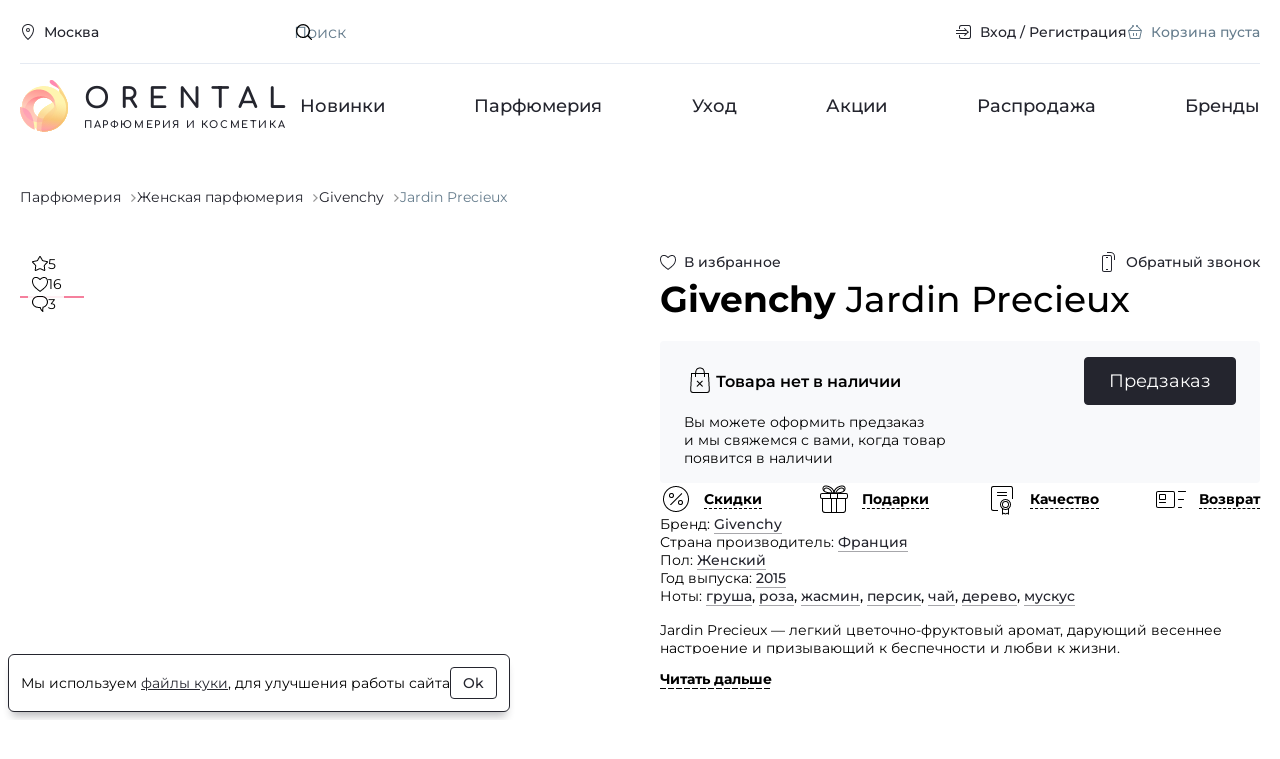

--- FILE ---
content_type: text/html; charset=UTF-8
request_url: https://www.orental.ru/woman/givenchy/jardin-precieux/
body_size: 18035
content:

<!DOCTYPE html>
  <html lang="ru" class="page">
    
    <head>
      <title>Купить духи Givenchy Jardin Precieux.  Оригинальная парфюмерия, туалетная вода с доставкой курьером по России. Отзывы.</title>
      <meta http-equiv="Content-Type" content="text/html; charset=UTF-8" />
<meta name="description" content="Купить Givenchy Jardin Precieux для женщин в интернет-магазине парфюмерии по низкой цене. Гарантия оригинальности. Курьерская доставка по Москве и Всей России. Givenchy Jardin Precieux для женщин - фото, отзывы, описание, условия доставки. Заказ ароматов по телефону 8 800-250-35-34" />
<link rel="stylesheet" href="/build/modern/main.d34c507c.css">
<link rel="stylesheet" href="/build/modern/product.9d84b113.css">
<link rel="stylesheet" href="/build/modern/reviews.89c379d7.css">




      <!-- IE Polyfills -->
      <script type="application/javascript" data-skip-moving="true">
        (function (w, d, el) {
          if (!el.matches || !el.closest || !('fetch' in w) || !('CustomEvent' in w) || !('unicode' in RegExp.prototype)) {
            d.write('<script src="https://cdnjs.cloudflare.com/polyfill/v3/polyfill.min.js?version=4.8.0&features=CustomEvent%2Cfetch%2CElement.prototype.classList%2CElement.prototype.closest%2CElement.prototype.matches%2CElement.prototype.remove%2CRegExp.prototype.flags%2CWeakSet%2CNumber.isNaN%2CNodeList.prototype.forEach%2CDOMTokenList.prototype.forEach%2CObject.assign%2CObject.values%2CObject.entries" defer><\/script>');
            if (!('unicode' in RegExp.prototype)) { // polyfill for u RE flag and using RE literals in constructor
              var p = w.RegExp.prototype, c = p.constructor;
              w.RegExp = function (e, f) {
                f = typeof f === 'string' ? f.replace('u', '') : f;
                if (p.isPrototypeOf(e)) {
                  f = f ? f : e.flags;
                  e = e.source
                }
                return c(e, f);
              }
              w.RegExp.prototype = p;
            }
          }
          if (!window.HTMLDialogElement) {
            d.write('<script src="https://cdn.jsdelivr.net/gh/nuxodin/dialog-polyfill@x.x.x/dialog.min.js" type="module"><\/script>')
          }
          w.dataLayer = w.dataLayer || [];
          w.gtag = (...args) => dataLayer.push(args);
          w.vkEventsData = w.vkEventsData || [];
          w.vkEvent = (...args) => vkEventsData.push(args);
        })(window, document, Element.prototype)
      </script>
      <meta property="og:title" content="Купить духи Givenchy Jardin Precieux.  Оригинальная парфюмерия, туалетная вода с доставкой курьером по России. Отзывы.">
<meta property="og:type" content="website">
<meta property="og:url" content="https://www.orental.ru/woman/givenchy/jardin-precieux/">
<meta property="og:site_name" content="Orental.ru">
<meta property="og:image" content="https://www.orental.ru/upload/catalog/givenchy/jardin-precieux.jpg">
<meta property="og:image:width" content="276">
<meta property="og:image:height" content="499">
<meta property="og:description" content="Купить Givenchy Jardin Precieux для женщин в интернет-магазине парфюмерии по низкой цене. Гарантия оригинальности. Курьерская доставка по Москве и Всей России. Givenchy Jardin Precieux для женщин - фото, отзывы, описание, условия доставки. Заказ ароматов по телефону 8 800-250-35-34">
      <meta http-equiv="X-UA-Compatible" content="IE=edge">
      <meta name="viewport" content="width=device-width, height=device-height, initial-scale=1">
      <meta name="facebook-domain-verification" content="c9r4zy18fmgk1ap2e7aw2jabwaggqk"/>
      <link rel="icon" href="/img/favicon.svg" type="image/svg+xml">
      <link rel="shortcut icon" href="/img/favicon.png" type="image/png">
      <link rel="apple-touch-icon" href="/img/apple-touch-icon.png">
    </head>
  <body class="page__body no-fav">
    <div class="main-wrap">
            <header class="header">
        <div class="header__wrap container">
          <div class="header__top h-top">
            <div class="h-top__wrap">
              <div class="h-top__location location">
                <button type="button" class="btn btn--4 btn--s btn--black btn--link win" data-act="location">
                    <span class="btn__icon">
      <span class="icon icon--s">
    <svg class="svg" width="16" height="16"><use href="/img/sprite.svg?v=GFxAu_gN28s#location-16"/></svg>
  </span>

  </span>

                  <span class="btn__label">Москва</span>
                </button>
              </div>
              <div class="h-top__main">
                <div class="h-top__main-wrap">
                  <div class="h-top__search">
                    <form action="/search/" class="top-search">
                    <span class="top-search__icon">
                        <span class="icon icon--s">
    <svg class="svg" width="16" height="16"><use href="/img/sprite.svg?v=GFxAu_gN28s#search-16"/></svg>
  </span>

                    </span>
                      <input type="text" name="q" value="" class="top-search__input" placeholder="Поиск" id="main-search" required>
                      <button class="top-search__clear" type="reset" aria-label="Очистить поле поиска"><svg class="svg" width="24" height="24"><use href="/img/sprite.svg?v=GFxAu_gN28s#cross-24"/></svg></button>
                      <button class="top-search__button" type="submit">Искать</button>
                    </form>
                  </div>

                  <div class="h-top__nav">
                    <nav class="top-nav">
                      <ul class="top-nav__list">
                          <li class="top-nav__item">
                            <a href="#" class="btn btn--4 btn--s btn--black btn--link win" data-act="auth">
                                <span class="btn__icon">
      <span class="icon icon--s">
    <svg class="svg" width="16" height="16"><use href="/img/sprite.svg?v=GFxAu_gN28s#login-16"/></svg>
  </span>

  </span>

                              <span class="btn__label">Вход / Регистрация</span>
                            </a>
                          </li>
                        <li class="top-nav__item basket_head">
                          
<a href="/cart/" class="btn btn--4 btn--s btn--black btn--link is-inactive">
    <span class="btn__icon">
      <span class="icon icon--s">
    <svg class="svg" width="16" height="16"><use href="/img/sprite.svg?v=GFxAu_gN28s#cart-16"/></svg>
  </span>

  </span>

  <span class="btn__label">Корзина пуста</span>
</a>

  <script type="application/json">[]</script>

                        </li>
                      </ul>
                    </nav>
                  </div>
                </div>

                <div class="search-result hidden" id="search-result">
                  <div class="search-result__wrap">
                    <div class="search-result__block" id="search-result-not-found">
                      <div class="search-result__not-found">Ничего не найдено</div>
                    </div>
                    <div class="search-result__block" id="search-result-brands">
                      <h3 class="search-result__title">Бренды</h3>
                      <ul class="search-result__list"></ul>
                    </div>
                    <div class="search-result__block" id="search-result-products">
                      <h3 class="search-result__title">Товары</h3>
                      <ul class="search-result__list"></ul>
                    </div>
                  </div>
                </div>
              </div>
            </div>
          </div>
          <div class="header__main h-main">
            <div class="h-main__wrap">
              <div class="h-main__logo">
                <a href="/" class="logo">
                  <img class="logo__glyph" src="/img/logo-glyph-52.svg" width="52" height="52" alt="">
                  <div class="logo__title">Orental</div>
                  <div class="logo__label">парфюмерия и косметика</div>
                </a>
              </div>

              <nav class="h-main__nav h-nav">
                <ul class="h-nav__list">
                    <li class="h-nav__item">
                      <a href="/new/" class="h-nav__link">Новинки</a>
                    </li>
                    <li class="h-nav__item">
                      <a href="/perfume/" class="h-nav__link">Парфюмерия</a>
                    </li>
                    <li class="h-nav__item">
                      <a href="/care/" class="h-nav__link">Уход</a>
                    </li>
                    <li class="h-nav__item">
                      <a href="/promotions/" class="h-nav__link">Акции</a>
                    </li>
                    <li class="h-nav__item">
                      <a href="/sale/" class="h-nav__link">Распродажа</a>
                    </li>
                    <li class="h-nav__item">
                      <a href="/brands/" class="h-nav__link">Бренды</a>
                    </li>
                </ul>
              </nav>
            </div>
          </div>
        </div>
      </header>

  <div class="page-block">
    <div class="page-block__wrap container" itemscope itemtype="https://schema.org/Product" itemid="323183">
          <div class="page-block__breadcrumbs">
      <ul class="breadcrumbs" itemscope itemtype="https://schema.org/BreadcrumbList">
            <li class="breadcrumbs__item" itemprop="itemListElement" itemscope itemtype="https://schema.org/ListItem">
              <a href="/perfume/" class="breadcrumbs__link" itemprop="item"><span itemprop="name">Парфюмерия</span></a>
              <meta itemprop="position" content="1"/>
            </li>
            <li class="breadcrumbs__item" itemprop="itemListElement" itemscope itemtype="https://schema.org/ListItem">
              <a href="/perfume/women/" class="breadcrumbs__link" itemprop="item"><span itemprop="name">Женская парфюмерия</span></a>
              <meta itemprop="position" content="2"/>
            </li>
            <li class="breadcrumbs__item" itemprop="itemListElement" itemscope itemtype="https://schema.org/ListItem">
              <a href="/givenchy/" class="breadcrumbs__link" itemprop="item"><span itemprop="name">Givenchy</span></a>
              <meta itemprop="position" content="3"/>
            </li>
            <li class="breadcrumbs__item">
              <span class="breadcrumbs__current">Jardin Precieux</span>
            </li>
      </ul>
    </div>





        <div class="page-block__main">
            <main class="page-block__body">
              <div class="page-block__content">
  
<div class="product product--page">
  <div class="product__grid">
    <div class="product__top">
      <div class="product__favorite">
          <button type="button" class="btn btn--4 btn--black btn--link fill-icon favorite-button btn--s" data-id="323183">
    <span class="btn__icon">
      <span class="icon icon--s">
        <svg class="svg" width="16" height="16"><use href="/img/sprite.svg?v=GFxAu_gN28s#heart-16"/></svg>
        <svg class="svg-clr" width="16" height="16"><use href="/img/sprite-clr.svg?v=Rfwf152QYM8#heart-fill-16"/></svg>
      </span>
    </span>
      <span class="btn__label">В избранное</span>
  </button>

      </div>
      
<div class="product__callback">
  <button type="button" class="btn btn--4 btn--s btn--black btn--link win" data-act="callback" data-id="323183">
      <span class="btn__icon">
      <span class="icon icon--m">
    <svg class="svg" width="20" height="20"><use href="/img/sprite.svg?v=GFxAu_gN28s#phone-20"/></svg>
  </span>

  </span>

    <span class="btn__label">Обратный звонок</span>
  </button>
</div>
      <h1 class="product__title">
        <strong itemprop="brand">Givenchy</strong>
        <span itemprop="name">Jardin Precieux</span>
      </h1>
      <div class="product__description" id="product_description">
        
      </div>
    </div>

    <div class="product__visual">
      <div class="prod-cover">
        <div class="prod-cover__main">
          <div class="prod-cover__slider">
            <div class="prod-slider swiper" id="prod-item-swiper">
              <div class="prod-slider__wrap swiper-wrapper">
                  <div class="prod-slider__item swiper-slide">
                    <a href="/upload/catalog/givenchy/jardin-precieux.jpg" class="prod-slider__link" data-pswp-width="276" data-pswp-height="499">
                      <picture><source type="image/webp" srcset="/upload/resize_cache/catalog/givenchy/390_336_1/jardin-precieux.webp, /upload/catalog/givenchy/jardin-precieux.webp 2x" width="186" height="336" media="(max-width: 450px)" width="186" height="336"><source type="image/jpeg" srcset="/upload/resize_cache/catalog/givenchy/390_336_1/jardin-precieux.jpg, /upload/catalog/givenchy/jardin-precieux.jpg 2x" width="186" height="336" media="(max-width: 450px)" width="186" height="336"><source type="image/webp" srcset="/upload/catalog/givenchy/jardin-precieux.webp, /upload/catalog/givenchy/jardin-precieux.webp 2x" width="276" height="499" width="276" height="499"><img src="/upload/catalog/givenchy/jardin-precieux.jpg" srcset="/upload/catalog/givenchy/jardin-precieux.jpg 2x" alt="Givenchy Jardin Precieux" width="276" height="499" itemprop="image" loading="eager"></picture>
                    </a>
                  </div>
                  <div class="prod-slider__item swiper-slide prod-slider__item--video">
                    <a href="https://www.youtube.com/watch?v=wXo-D95bU2Y" class="prod-slider__link video-link" data-pswp-type="youtube" data-pswp-width="1280" data-pswp-height="720">
                      <picture class="lazy"><img src="https://i.ytimg.com/vi/wXo-D95bU2Y/sddefault.jpg" srcset="https://i.ytimg.com/vi/wXo-D95bU2Y/sddefault.jpg 2x" alt="Givenchy Jardin Precieux" itemprop="image" loading="lazy"></picture>
                    </a>
                  </div>
                  <div class="prod-slider__item swiper-slide">
                    <a href="/upload/catalog/givenchy/jardin-precieux-1.jpg" class="prod-slider__link" data-pswp-width="620" data-pswp-height="641">
                      <picture class="lazy"><source type="image/webp" srcset="/upload/resize_cache/catalog/givenchy/390_336_1/jardin-precieux-1.webp, /upload/catalog/givenchy/jardin-precieux-1.webp 2x" width="325" height="336" media="(max-width: 450px)" width="325" height="336"><source type="image/jpeg" srcset="/upload/resize_cache/catalog/givenchy/390_336_1/jardin-precieux-1.jpg, /upload/catalog/givenchy/jardin-precieux-1.jpg 2x" width="325" height="336" media="(max-width: 450px)" width="325" height="336"><source type="image/webp" srcset="/upload/resize_cache/catalog/givenchy/605_520_1/jardin-precieux-1.webp, /upload/catalog/givenchy/jardin-precieux-1.webp 2x" width="503" height="520" width="503" height="520"><img src="/upload/resize_cache/catalog/givenchy/605_520_1/jardin-precieux-1.jpg" srcset="/upload/catalog/givenchy/jardin-precieux-1.jpg 2x" alt="Givenchy Jardin Precieux" width="503" height="520" itemprop="image" loading="lazy"></picture>
                    </a>
                  </div>
                  <div class="prod-slider__item swiper-slide">
                    <a href="/upload/resize_cache/catalog/givenchy/1210_1040_1/jardin-precieux-2.jpg" class="prod-slider__link" data-pswp-width="667" data-pswp-height="1040">
                      <picture class="lazy"><source type="image/webp" srcset="/upload/resize_cache/catalog/givenchy/390_336_1/jardin-precieux-2.webp, /upload/resize_cache/catalog/givenchy/780_672_1/jardin-precieux-2.webp 2x" width="216" height="336" media="(max-width: 450px)" width="216" height="336"><source type="image/jpeg" srcset="/upload/resize_cache/catalog/givenchy/390_336_1/jardin-precieux-2.jpg, /upload/resize_cache/catalog/givenchy/780_672_1/jardin-precieux-2.jpg 2x" width="216" height="336" media="(max-width: 450px)" width="216" height="336"><source type="image/webp" srcset="/upload/resize_cache/catalog/givenchy/605_520_1/jardin-precieux-2.webp, /upload/resize_cache/catalog/givenchy/1210_1040_1/jardin-precieux-2.webp 2x" width="334" height="520" width="334" height="520"><img src="/upload/resize_cache/catalog/givenchy/605_520_1/jardin-precieux-2.jpg" srcset="/upload/resize_cache/catalog/givenchy/1210_1040_1/jardin-precieux-2.jpg 2x" alt="Givenchy Jardin Precieux" width="334" height="520" itemprop="image" loading="lazy"></picture>
                    </a>
                  </div>
              </div>
            </div>
          </div>
          
  <div class="prod-cover__info">
    <div class="prod-cover__badges">
    </div>
    <div class="prod-cover__stats">
        <div class="prod-cover__stats-item">
    <div class="stats-item">
      <span class="stats-item__icon"><svg class="svg" width="16" height="16"><use href="/img/sprite.svg?v=GFxAu_gN28s#star-16"/></svg></span>
      <div class="stats-item__label">5</div>
    </div>
  </div>

        <div class="prod-cover__stats-item">
    <div class="stats-item">
      <span class="stats-item__icon"><svg class="svg" width="16" height="16"><use href="/img/sprite.svg?v=GFxAu_gN28s#heart-16"/></svg></span>
      <div class="stats-item__label">16</div>
    </div>
  </div>

        <div class="prod-cover__stats-item">
    <div class="stats-item">
      <span class="stats-item__icon"><svg class="svg" width="16" height="16"><use href="/img/sprite.svg?v=GFxAu_gN28s#bubble-16"/></svg></span>
      <div class="stats-item__label">3</div>
    </div>
  </div>

    </div>
  </div>

        </div>

        <div class="prod-cover__bottom">
          <div class="prod-cover__nav">
            <div class="prod-cover-nav swiper" id="prod-nav-swiper">
              <div class="prod-cover-nav__wrap swiper-wrapper">
                  <div class="prod-cover-nav__item swiper-slide">
                    <picture class="lazy"><source type="image/webp" srcset="/upload/resize_cache/catalog/givenchy/64_64_1/jardin-precieux.webp, /upload/resize_cache/catalog/givenchy/128_128_1/jardin-precieux.webp 2x" width="35" height="64" width="35" height="64"><img src="/upload/resize_cache/catalog/givenchy/64_64_1/jardin-precieux.jpg" srcset="/upload/resize_cache/catalog/givenchy/128_128_1/jardin-precieux.jpg 2x" alt="Givenchy Jardin Precieux" loading="lazy"></picture>
                  </div>
                  <div class="prod-cover-nav__item swiper-slide prod-cover-nav__item--video">
                    <picture class="lazy"><img src="https://i.ytimg.com/vi/wXo-D95bU2Y/default.jpg" srcset="https://i.ytimg.com/vi/wXo-D95bU2Y/default.jpg 2x" alt="Givenchy Jardin Precieux" loading="lazy"></picture>
                  </div>
                  <div class="prod-cover-nav__item swiper-slide">
                    <picture class="lazy"><source type="image/webp" srcset="/upload/resize_cache/catalog/givenchy/64_64_1/jardin-precieux-1.webp, /upload/resize_cache/catalog/givenchy/128_128_1/jardin-precieux-1.webp 2x" width="62" height="64" width="62" height="64"><img src="/upload/resize_cache/catalog/givenchy/64_64_1/jardin-precieux-1.jpg" srcset="/upload/resize_cache/catalog/givenchy/128_128_1/jardin-precieux-1.jpg 2x" alt="Givenchy Jardin Precieux" loading="lazy"></picture>
                  </div>
                  <div class="prod-cover-nav__item swiper-slide">
                    <picture class="lazy"><source type="image/webp" srcset="/upload/resize_cache/catalog/givenchy/64_64_1/jardin-precieux-2.webp, /upload/resize_cache/catalog/givenchy/128_128_1/jardin-precieux-2.webp 2x" width="41" height="64" width="41" height="64"><img src="/upload/resize_cache/catalog/givenchy/64_64_1/jardin-precieux-2.jpg" srcset="/upload/resize_cache/catalog/givenchy/128_128_1/jardin-precieux-2.jpg 2x" alt="Givenchy Jardin Precieux" loading="lazy"></picture>
                  </div>
              </div>
            </div>
          </div>
        </div>
      </div>
    </div>

    <div class="product__main">
      <div  class="prod-offers" id="productOfferApp">
          <div class="prod-offers__main">
            <div class="pre-order">
              <div class="pre-order__wrap">
                <div class="pre-order__na">
                  <div class="message message--md message--strong message--icon">
                    <span class="message__icon"><svg class="svg" width="32" height="32"><use href="/img/sprite.svg?v=GFxAu_gN28s#cart-cross-32"/></svg></span>
                    <span class="message__text">Товара нет в наличии</span>
                  </div>
                </div>
                <div class="pre-order__text">Вы можете оформить предзаказ и мы свяжемся с вами, когда товар появится в наличии</div>
                <div class="pre-order__button">
                  <button type="button" class="btn btn--1 btn--l btn--black win" data-act="preorder" data-id="323183">
                    <span class="btn__label">Предзаказ</span>
                  </button>
                </div>
              </div>
            </div>
          </div>
      </div>

      <div class="product__advantages">
        <div class="prod-advantages">
          <ul class="prod-advantages__list">
            <li class="prod-advantages__item tooltip-wrapper">
              <button class="prod-advantages__btn tooltip-btn" aria-describedby="tooltip" type="button">
              <span class="prod-advantages__icon">
                <svg class="svg" width="32" height="32"><use href="/img/sprite.svg?v=GFxAu_gN28s#discounts-32"/></svg>
              </span>
                <span class="prod-advantages__label">Скидки</span>
              </button>

              <div class="prod-advantages__tooltip tooltip" role="tooltip">
                <span class="tooltip__arrow" data-arrow></span>
                <div class="tooltip__body">
                  <div class="prod-advantage">
                    <div class="prod-advantage__top">
                      Действующие системы скидок
                    </div>

                    <div class="prod-advantage__main prod-advantage__main--grid">
                      <div class="prod-advantage__block">
                        <div class="prod-advantage__label">Накопительные скидки</div>

                        <ul class="prod-advantage__list">
                            <li class="prod-advantage__item">
                              <div class="discount-sm discount-sm--3">
                                <div class="discount-sm__value">3%</div>
                                <div class="discount-sm__label">со второй покупки</div>
                              </div>
                            </li>
                            <li class="prod-advantage__item">
                              <div class="discount-sm discount-sm--5">
                                <div class="discount-sm__value">5%</div>
                                <div class="discount-sm__label">от 7 000 ₽</div>
                              </div>
                            </li>
                            <li class="prod-advantage__item">
                              <div class="discount-sm discount-sm--7">
                                <div class="discount-sm__value">7%</div>
                                <div class="discount-sm__label">от 15 000 ₽</div>
                              </div>
                            </li>
                            <li class="prod-advantage__item">
                              <div class="discount-sm discount-sm--10">
                                <div class="discount-sm__value">10%</div>
                                <div class="discount-sm__label">от 20 000 ₽</div>
                              </div>
                            </li>
                            <li class="prod-advantage__item">
                              <div class="discount-sm discount-sm--15">
                                <div class="discount-sm__value">15%</div>
                                <div class="discount-sm__label">от 40 000 ₽</div>
                              </div>
                            </li>
                            <li class="prod-advantage__item">
                              <div class="discount-sm discount-sm--20">
                                <div class="discount-sm__value">20%</div>
                                <div class="discount-sm__label">от 80 000 ₽</div>
                              </div>
                            </li>
                        </ul>
                      </div>

                      <div class="prod-advantage__block">
                        <div class="prod-advantage__label">Разовые скидки</div>

                        <ul class="prod-advantage__list">
                            <li class="prod-advantage__item">
                              <div class="discount-sm discount-sm--4">
                                <div class="discount-sm__value">4%</div>
                                <div class="discount-sm__label">2–3 флакона</div>
                              </div>
                            </li>
                            <li class="prod-advantage__item">
                              <div class="discount-sm discount-sm--6">
                                <div class="discount-sm__value">6%</div>
                                <div class="discount-sm__label">4–5 флаконов</div>
                              </div>
                            </li>
                            <li class="prod-advantage__item">
                              <div class="discount-sm discount-sm--8">
                                <div class="discount-sm__value">8%</div>
                                <div class="discount-sm__label">6–9 флаконов</div>
                              </div>
                            </li>
                        </ul>
                      </div>
                    </div>
                  </div>
                </div>
              </div>
            </li>
            <li class="prod-advantages__item tooltip-wrapper">
              <button class="prod-advantages__btn tooltip-btn" aria-describedby="tooltip" type="button">
              <span class="prod-advantages__icon">
                <svg class="svg" width="32" height="32"><use href="/img/sprite.svg?v=GFxAu_gN28s#gift-32"/></svg>
              </span>
                <span class="prod-advantages__label">Подарки</span>
              </button>

              <div class="prod-advantages__tooltip tooltip" role="tooltip">
                <span class="tooltip__arrow" data-arrow></span>
                <div class="tooltip__body">
                  <div class="prod-advantage">
                    <div class="prod-advantage__top">Подарки при заказе от 3 000 ₽</div>

                    <div class="prod-advantage__main">
                      <div class="prod-advantage__block">
                        <ul class="prod-advantage__list">
                            <li class="prod-advantage__item">
                              <div class="gift-sm">
                                <div class="gift-sm__cover">
                                  <svg class="svg" width="32" height="32"><use href="/img/sprite.svg?v=GFxAu_gN28s#bottle-32"/></svg>
                                </div>
                                <div class="gift-sm__main">
                                  от 1 до 2 флаконов = <strong>1 пробник</strong>
                                </div>
                              </div>
                            </li>
                            <li class="prod-advantage__item">
                              <div class="gift-sm">
                                <div class="gift-sm__cover">
                                  <svg class="svg" width="32" height="32"><use href="/img/sprite.svg?v=GFxAu_gN28s#bottle-32"/></svg>
                                </div>
                                <div class="gift-sm__main">
                                  от 3 до 5 флаконов = <strong>2 пробника</strong>
                                </div>
                              </div>
                            </li>
                            <li class="prod-advantage__item">
                              <div class="gift-sm">
                                <div class="gift-sm__cover">
                                  <svg class="svg" width="32" height="32"><use href="/img/sprite.svg?v=GFxAu_gN28s#bottle-32"/></svg>
                                </div>
                                <div class="gift-sm__main">
                                  от 6 до 9 флаконов = <strong>4 пробника</strong>
                                </div>
                              </div>
                            </li>
                            <li class="prod-advantage__item">
                              <div class="gift-sm">
                                <div class="gift-sm__cover">
                                  <svg class="svg" width="32" height="32"><use href="/img/sprite.svg?v=GFxAu_gN28s#bottle-32"/></svg>
                                </div>
                                <div class="gift-sm__main">
                                  от 10 до 12 флаконов = <strong>6 пробников</strong>
                                </div>
                              </div>
                            </li>
                            <li class="prod-advantage__item">
                              <div class="gift-sm">
                                <div class="gift-sm__cover">
                                  <svg class="svg" width="32" height="32"><use href="/img/sprite.svg?v=GFxAu_gN28s#bottle-32"/></svg>
                                </div>
                                <div class="gift-sm__main">
                                  от 13 флаконов = <strong>8 пробников</strong>
                                </div>
                              </div>
                            </li>
                        </ul>
                      </div>
                    </div>
                  </div>
                </div>
              </div>
            </li>
            <li class="prod-advantages__item tooltip-wrapper">
              <button class="prod-advantages__btn tooltip-btn" aria-describedby="tooltip" type="button">
              <span class="prod-advantages__icon">
                <svg class="svg" width="32" height="32"><use href="/img/sprite.svg?v=GFxAu_gN28s#certificate-32"/></svg>
              </span>
                <span class="prod-advantages__label">Качество</span>
              </button>

              <div class="prod-advantages__tooltip tooltip" role="tooltip">
                <span class="tooltip__arrow" data-arrow></span>
                <div class="tooltip__body">
                  <div class="prod-advantage">
                    <div class="prod-advantage__top">
                      В нашем магазине представлена только оригинальная продукция от крупнейших официальных поставщиков.
                      Вы можете быть на 100% уверенны в качестве приобретаемой парфюмерии.
                    </div>
                  </div>
                </div>
              </div>
            </li>
            <li class="prod-advantages__item tooltip-wrapper">
              <button class="prod-advantages__btn tooltip-btn" aria-describedby="tooltip" type="button">
              <span class="prod-advantages__icon">
                <svg class="svg" width="32" height="32"><use href="/img/sprite.svg?v=GFxAu_gN28s#return-32"/></svg>
              </span>
                <span class="prod-advantages__label">Возврат</span>
              </button>

              <div class="prod-advantages__tooltip tooltip" role="tooltip">
                <span class="tooltip__arrow" data-arrow></span>
                <div class="tooltip__body">
                  <div class="prod-advantage">
                    <div class="prod-advantage__top">Возврат товара возможен в течение 14 дней после совершения покупки,
                      в том случае если упаковка не была вскрыта, а также сохранен кассовый чек. Для возврата напишите на почту
                      <a href="mailto:shop@orental.ru">shop@orental.ru</a> с указанием причины возврата.
                      Возврат производится в течении трех рабочих дней.
                    </div>

                    <div class="prod-advantage__main">
                      <a href="/return/" class="btn btn--4 btn--s btn--primary btn--link">Подробнее</a>
                    </div>
                  </div>
                </div>
              </div>
            </li>
          </ul>
        </div>
      </div>

      <div class="product__info prod-info">
        <div class="prod-info__wrap">
          <div class="prod-info__main prod-info__block">
            <div class="prod-info__block">
              <div class="prod-desc">
                <dl class="prod-desc__list">
                  <div class="prod-desc__item">
                    <dt class="prod-desc__term">Бренд</dt>
                    <dd class="prod-desc__details">
                      <a href="/givenchy/" class="link link--light">Givenchy</a>
                    </dd>
                  </div>
                    <div class="prod-desc__item">
                      <dt class="prod-desc__term">Страна производитель</dt>
                      <dd class="prod-desc__details">
                        <a href="/perfume/women/?countries=249209" class="link link--light">Франция</a>
                      </dd>
                    </div>
                    <div class="prod-desc__item">
                      <dt class="prod-desc__term">Пол</dt>
                      <dd class="prod-desc__details"><a href="/perfume/women/" class="link link--light">Женский</a></dd>
                    </div>
                    <div class="prod-desc__item">
                      <dt class="prod-desc__term">Год выпуска</dt>
                      <dd class="prod-desc__details">
                        <a href="/perfume/women/?years=2015" class="link link--light">2015</a>                      </dd>
                    </div>
                    <div class="prod-desc__item">
                      <dt class="prod-desc__term">Ноты</dt>
                      <dd class="prod-desc__details">
                        <a href="/notes/grusha/" class="link link--light">груша</a>, <a href="/notes/roza/" class="link link--light">роза</a>, <a href="/notes/zhasmin/" class="link link--light">жасмин</a>, <a href="/notes/persik/" class="link link--light">персик</a>, <a href="/notes/chay/" class="link link--light">чай</a>, <a href="/notes/derevo/" class="link link--light">дерево</a>, <a href="/notes/muskus/" class="link link--light">мускус</a>
                      </dd>
                    </div>
                </dl>
                <div class="prod-desc__text clamp-text" id="product_text" itemprop="description">
                  <div class="clamp-text--inner">
                    <p>Jardin Precieux&nbsp;&mdash; легкий цветочно-фруктовый аромат, дарующий весеннее настроение и&nbsp;призывающий к&nbsp;беспечности и&nbsp;любви к&nbsp;жизни.</p>
                    <p>Его выпуск приурочен к&nbsp;выходу новой летней коллекции одежды бренда: аромат заявлен как аксессуар к&nbsp;данным шедеврам. 
Аромат переносит нас в&nbsp;Версальский сад, где нас окружают красота и&nbsp;изысканность. В&nbsp;верхних нотах Jardin Precieux от&nbsp;Givenchy все внимание уделено груше. Сердце раскрывается аккордами розы, чая, жасмина и&nbsp;персика. В&nbsp;завершении звучит база, где сплетаются мотивы мускуса и&nbsp;древесины.</p>
                  </div>
                </div>
                <div class="prod-desc__more">
                  <button class="link link--strong link--dashed clamp-button" data-target="product_text">Читать дальше</button>
                </div>
              </div>
            </div>
          </div>
        </div>
      </div>


    </div>
  </div>
</div>


    

<div class="block block--extra" id="similar-products" data-product-id="323183">
  <div class="block__wrap">
      <div class="block__top">
        <div class="block__head">
            <h2 class="block-title">Givenchy <span>Jardin Precieux</span> похож на</h2>
        </div>
      </div>

    <div class="block__under-top" style="position: relative">
      <div class="form-group">
        <div class="form-field form-field--text form-field--1 form-field--m form-field--primary">
          <input type="text" class="form-control" placeholder="Предложите свой вариант" id="similar-search"
                 autocomplete="off">
          <div class="form-field__side form-field__side--right">
            <button class="form-btn" type="button" aria-label="Искать">
                <span class="icon icon--s form-icon">
    <svg class="svg" width="16" height="16"><use href="/img/sprite.svg?v=GFxAu_gN28s#search-16"/></svg>
  </span>

            </button>
          </div>
        </div>
      </div>
      <dialog class="search-result search-result--similar" id="similar-search-result">
        <div class="search-result__wrap">
          <div class="search-result__block" id="similar-search-result-list">
            <ul class="search-result__list"></ul>
          </div>
        </div>
      </dialog>
    </div>


      <div class="block__main">
        <div class="block__body">      <div class="blank blank--md blank--column">
        <div class="blank__cover">
          <svg class="svg" width="120" height="120"><use href="/img/sprite.svg?v=GFxAu_gN28s#bottle-120"/></svg>
        </div>
        <div class="blank__text">Нет ни одного похожего аромата</div>
      </div>
</div>
      </div>

  </div>

</div>

    
<div class="block block--extra vote_block">
  <div class="block__wrap">
      <div class="block__top">
        <div class="block__head">
            <h2 class="block-title">Ваше отношение к аромату?</h2>
        </div>
      </div>



      <div class="block__main">
        <div class="block__body">    <div class="row">
        <div class="col col--third">
          <div class="feel-box">
            <div class="feel-box__head">Для какого времени года?</div>
            <div class="feel-box__body">
              <ul class="feel-box__list">
                  <li class="feel-box__item feel-item">
                    <div class="feel-item__head">
                        <div class="feel-item__icon">
                          <svg class="svg" width="32" height="32"><use href="/img/sprite.svg?v=GFxAu_gN28s#summer-32"/></svg>
                        </div>
                      <div class="feel-item__label">Лето</div>
                    </div>
                    <div class="feel-item__body">
                      <div class="feel-item__value">3</div>
                      <div class="feel-item__bar" style="--feel-sum: 7; --feel-value: 3"></div>
                    </div>
                    <div class="feel-item__button">
                      <button type="button" class="btn btn--2 btn--m btn--black btn--icon item_vote"
                              aria-label="Добавить свой голос" data-id="323183" data-val="Лето">
                          <span class="btn__icon">
      <span class="icon icon--s">
    <svg class="svg" width="16" height="16"><use href="/img/sprite.svg?v=GFxAu_gN28s#add-16"/></svg>
  </span>

  </span>

                      </button>
                    </div>
                  </li>
                  <li class="feel-box__item feel-item">
                    <div class="feel-item__head">
                        <div class="feel-item__icon">
                          <svg class="svg" width="32" height="32"><use href="/img/sprite.svg?v=GFxAu_gN28s#autumn-32"/></svg>
                        </div>
                      <div class="feel-item__label">Осень</div>
                    </div>
                    <div class="feel-item__body">
                      <div class="feel-item__value">4</div>
                      <div class="feel-item__bar" style="--feel-sum: 7; --feel-value: 4"></div>
                    </div>
                    <div class="feel-item__button">
                      <button type="button" class="btn btn--2 btn--m btn--black btn--icon item_vote"
                              aria-label="Добавить свой голос" data-id="323183" data-val="Осень">
                          <span class="btn__icon">
      <span class="icon icon--s">
    <svg class="svg" width="16" height="16"><use href="/img/sprite.svg?v=GFxAu_gN28s#add-16"/></svg>
  </span>

  </span>

                      </button>
                    </div>
                  </li>
                  <li class="feel-box__item feel-item">
                    <div class="feel-item__head">
                        <div class="feel-item__icon">
                          <svg class="svg" width="32" height="32"><use href="/img/sprite.svg?v=GFxAu_gN28s#winter-32"/></svg>
                        </div>
                      <div class="feel-item__label">Зима</div>
                    </div>
                    <div class="feel-item__body">
                      <div class="feel-item__value">7</div>
                      <div class="feel-item__bar" style="--feel-sum: 7; --feel-value: 7"></div>
                    </div>
                    <div class="feel-item__button">
                      <button type="button" class="btn btn--2 btn--m btn--black btn--icon item_vote"
                              aria-label="Добавить свой голос" data-id="323183" data-val="Зима">
                          <span class="btn__icon">
      <span class="icon icon--s">
    <svg class="svg" width="16" height="16"><use href="/img/sprite.svg?v=GFxAu_gN28s#add-16"/></svg>
  </span>

  </span>

                      </button>
                    </div>
                  </li>
                  <li class="feel-box__item feel-item">
                    <div class="feel-item__head">
                        <div class="feel-item__icon">
                          <svg class="svg" width="32" height="32"><use href="/img/sprite.svg?v=GFxAu_gN28s#spring-32"/></svg>
                        </div>
                      <div class="feel-item__label">Весна</div>
                    </div>
                    <div class="feel-item__body">
                      <div class="feel-item__value">2</div>
                      <div class="feel-item__bar" style="--feel-sum: 7; --feel-value: 2"></div>
                    </div>
                    <div class="feel-item__button">
                      <button type="button" class="btn btn--2 btn--m btn--black btn--icon item_vote"
                              aria-label="Добавить свой голос" data-id="323183" data-val="Весна">
                          <span class="btn__icon">
      <span class="icon icon--s">
    <svg class="svg" width="16" height="16"><use href="/img/sprite.svg?v=GFxAu_gN28s#add-16"/></svg>
  </span>

  </span>

                      </button>
                    </div>
                  </li>
              </ul>
            </div>
          </div>
        </div>
        <div class="col col--third">
          <div class="feel-box">
            <div class="feel-box__head">Для какого возраста?</div>
            <div class="feel-box__body">
              <ul class="feel-box__list">
                  <li class="feel-box__item feel-item">
                    <div class="feel-item__head">
                      <div class="feel-item__label">До 18 лет</div>
                    </div>
                    <div class="feel-item__body">
                      <div class="feel-item__value">0</div>
                      <div class="feel-item__bar" style="--feel-sum: 7; --feel-value: 0"></div>
                    </div>
                    <div class="feel-item__button">
                      <button type="button" class="btn btn--2 btn--m btn--black btn--icon item_vote"
                              aria-label="Добавить свой голос" data-id="323183" data-val="До 18 лет">
                          <span class="btn__icon">
      <span class="icon icon--s">
    <svg class="svg" width="16" height="16"><use href="/img/sprite.svg?v=GFxAu_gN28s#add-16"/></svg>
  </span>

  </span>

                      </button>
                    </div>
                  </li>
                  <li class="feel-box__item feel-item">
                    <div class="feel-item__head">
                      <div class="feel-item__label">18-25</div>
                    </div>
                    <div class="feel-item__body">
                      <div class="feel-item__value">7</div>
                      <div class="feel-item__bar" style="--feel-sum: 7; --feel-value: 7"></div>
                    </div>
                    <div class="feel-item__button">
                      <button type="button" class="btn btn--2 btn--m btn--black btn--icon item_vote"
                              aria-label="Добавить свой голос" data-id="323183" data-val="18-25">
                          <span class="btn__icon">
      <span class="icon icon--s">
    <svg class="svg" width="16" height="16"><use href="/img/sprite.svg?v=GFxAu_gN28s#add-16"/></svg>
  </span>

  </span>

                      </button>
                    </div>
                  </li>
                  <li class="feel-box__item feel-item">
                    <div class="feel-item__head">
                      <div class="feel-item__label">26-35</div>
                    </div>
                    <div class="feel-item__body">
                      <div class="feel-item__value">6</div>
                      <div class="feel-item__bar" style="--feel-sum: 7; --feel-value: 6"></div>
                    </div>
                    <div class="feel-item__button">
                      <button type="button" class="btn btn--2 btn--m btn--black btn--icon item_vote"
                              aria-label="Добавить свой голос" data-id="323183" data-val="26-35">
                          <span class="btn__icon">
      <span class="icon icon--s">
    <svg class="svg" width="16" height="16"><use href="/img/sprite.svg?v=GFxAu_gN28s#add-16"/></svg>
  </span>

  </span>

                      </button>
                    </div>
                  </li>
                  <li class="feel-box__item feel-item">
                    <div class="feel-item__head">
                      <div class="feel-item__label">36-45</div>
                    </div>
                    <div class="feel-item__body">
                      <div class="feel-item__value">1</div>
                      <div class="feel-item__bar" style="--feel-sum: 7; --feel-value: 1"></div>
                    </div>
                    <div class="feel-item__button">
                      <button type="button" class="btn btn--2 btn--m btn--black btn--icon item_vote"
                              aria-label="Добавить свой голос" data-id="323183" data-val="36-45">
                          <span class="btn__icon">
      <span class="icon icon--s">
    <svg class="svg" width="16" height="16"><use href="/img/sprite.svg?v=GFxAu_gN28s#add-16"/></svg>
  </span>

  </span>

                      </button>
                    </div>
                  </li>
                  <li class="feel-box__item feel-item">
                    <div class="feel-item__head">
                      <div class="feel-item__label">от 46 лет</div>
                    </div>
                    <div class="feel-item__body">
                      <div class="feel-item__value">2</div>
                      <div class="feel-item__bar" style="--feel-sum: 7; --feel-value: 2"></div>
                    </div>
                    <div class="feel-item__button">
                      <button type="button" class="btn btn--2 btn--m btn--black btn--icon item_vote"
                              aria-label="Добавить свой голос" data-id="323183" data-val="от 46 лет">
                          <span class="btn__icon">
      <span class="icon icon--s">
    <svg class="svg" width="16" height="16"><use href="/img/sprite.svg?v=GFxAu_gN28s#add-16"/></svg>
  </span>

  </span>

                      </button>
                    </div>
                  </li>
                  <li class="feel-box__item feel-item">
                    <div class="feel-item__head">
                      <div class="feel-item__label">Любой</div>
                    </div>
                    <div class="feel-item__body">
                      <div class="feel-item__value">5</div>
                      <div class="feel-item__bar" style="--feel-sum: 7; --feel-value: 5"></div>
                    </div>
                    <div class="feel-item__button">
                      <button type="button" class="btn btn--2 btn--m btn--black btn--icon item_vote"
                              aria-label="Добавить свой голос" data-id="323183" data-val="Любой">
                          <span class="btn__icon">
      <span class="icon icon--s">
    <svg class="svg" width="16" height="16"><use href="/img/sprite.svg?v=GFxAu_gN28s#add-16"/></svg>
  </span>

  </span>

                      </button>
                    </div>
                  </li>
              </ul>
            </div>
          </div>
        </div>
        <div class="col col--third">
          <div class="feel-box">
            <div class="feel-box__head">Для какого времени суток?</div>
            <div class="feel-box__body">
              <ul class="feel-box__list">
                  <li class="feel-box__item feel-item">
                    <div class="feel-item__head">
                        <div class="feel-item__icon">
                          <svg class="svg" width="32" height="32"><use href="/img/sprite.svg?v=GFxAu_gN28s#day-32"/></svg>
                        </div>
                      <div class="feel-item__label">Утро</div>
                    </div>
                    <div class="feel-item__body">
                      <div class="feel-item__value">4</div>
                      <div class="feel-item__bar" style="--feel-sum: 7; --feel-value: 4"></div>
                    </div>
                    <div class="feel-item__button">
                      <button type="button" class="btn btn--2 btn--m btn--black btn--icon item_vote"
                              aria-label="Добавить свой голос" data-id="323183" data-val="Утро">
                          <span class="btn__icon">
      <span class="icon icon--s">
    <svg class="svg" width="16" height="16"><use href="/img/sprite.svg?v=GFxAu_gN28s#add-16"/></svg>
  </span>

  </span>

                      </button>
                    </div>
                  </li>
                  <li class="feel-box__item feel-item">
                    <div class="feel-item__head">
                        <div class="feel-item__icon">
                          <svg class="svg" width="32" height="32"><use href="/img/sprite.svg?v=GFxAu_gN28s#night-32"/></svg>
                        </div>
                      <div class="feel-item__label">Вечер</div>
                    </div>
                    <div class="feel-item__body">
                      <div class="feel-item__value">3</div>
                      <div class="feel-item__bar" style="--feel-sum: 7; --feel-value: 3"></div>
                    </div>
                    <div class="feel-item__button">
                      <button type="button" class="btn btn--2 btn--m btn--black btn--icon item_vote"
                              aria-label="Добавить свой голос" data-id="323183" data-val="Вечер">
                          <span class="btn__icon">
      <span class="icon icon--s">
    <svg class="svg" width="16" height="16"><use href="/img/sprite.svg?v=GFxAu_gN28s#add-16"/></svg>
  </span>

  </span>

                      </button>
                    </div>
                  </li>
              </ul>
            </div>
          </div>
        </div>
    </div>
</div>
      </div>

  </div>

</div>


  
<div class="block block--extra" id="reviews">
  <div class="block__wrap">
      <div class="block__top">
        <div class="block__head">
            <h2 class="block-title">Отзывы</h2>
        </div>
    <script type="application/ld+json">{"@context":"https:\/\/schema.org","@type":"Product","@id":"323183","aggregateRating":{"@type":"AggregateRating","bestRating":5,"ratingValue":5,"reviewCount":3}}</script>
    <div class="block__top-extra">
      <div class="line line--gap-2xl">
          <div class="line__item">
            <div class="group group--line">
              <div class="label">Сортировать:</div>
              <div class="our-select">
                <button class="btn btn--m btn--4 btn--link our-select__current" type="button" aria-controls="reviews-sorting" id="reviews-sorting-btn">
                  <span class="btn__label">Сначала новые</span>
                    <span class="btn__icon">
      <span class="icon icon--s">
    <svg class="svg" width="16" height="16"><use href="/img/sprite.svg?v=GFxAu_gN28s#arrow-down-16"/></svg>
  </span>

  </span>

                </button>
                <dialog class="our-select__dialog" id="reviews-sorting">
                  <ul class="our-select__list">
                      <li class="our-select__item">
                        <a href="?SRT=utility#reviews" class="our-select__btn">По полезности</a>
                      </li>
                      <li class="our-select__item">
                        <a href="?SRT=rateh#reviews" class="our-select__btn">Высокая оценка</a>
                      </li>
                      <li class="our-select__item">
                        <a href="?SRT=ratel#reviews" class="our-select__btn">Низкая оценка</a>
                      </li>
                      <li class="our-select__item">
                        <a href="?SRT=datel#reviews" class="our-select__btn is-selected">Сначала новые</a>
                      </li>
                      <li class="our-select__item">
                        <a href="?SRT=datef#reviews" class="our-select__btn">Сначала старые</a>
                      </li>
                  </ul>
                </dialog>
              </div>
            </div>
          </div>
        <div class="line__item">
          <button type="button" class="btn btn--2 btn--m btn--black win" data-act="add_review" data-type="product" data-id="323183">
            <span class="btn__label">Написать отзыв</span>
          </button>
        </div>
      </div>
    </div>
      </div>



      <div class="block__main">
        <div class="block__body">      <div class="list list--lg list--bordered">
      <div class="list__item" itemprop="review" itemscope itemtype="https://schema.org/Review">
        <meta itemprop="datePublished" content="2025-11-19T23:08:14">
          <div class="review-item">
    <div class="review-item__main">
      <div class="review-item__header review-item__header--main">
        <div class="review-item__name" itemprop="author">Татианара</div>
        <time class="review-item__datetime" datetime="2016-02-11T17:52:15">11 февраля 2016 в 17:52</time>
        <div class="review-item__output">
          <div class="review-item__rating" itemprop="reviewRating" itemscope="" itemtype="https://schema.org/Rating">
            <meta itemprop="ratingValue" content="5">
            <meta itemprop="bestRating" content="5">
              <div class="star-rating" style="--rating: 5.00"></div>

          </div>
        </div>
      </div>

      <div class="review-item__body text">Запах нежной весны. Цветочный, приятный, очень достойный!</div>

        <div class="review-item__footer">
            <div class="review-item__voting">
                <div class="stats-item">
    <span class="stats-item__icon">
      <button type="button" class="btn btn--4 btn--m btn--gray btn--link btn--icon review-votes__btn--up" data-id="337463" aria-label="Оценить отзыв как полезный">
          <span class="btn__icon">
      <span class="icon icon--s">
    <svg class="svg" width="16" height="16"><use href="/img/sprite.svg?v=GFxAu_gN28s#thumb-up-16"/></svg>
  </span>

  </span>

      </button>
    </span>
    <div class="stats-item__label">0</div>
  </div>

                <div class="stats-item">
    <span class="stats-item__icon">
      <button type="button" class="btn btn--4 btn--m btn--gray btn--link btn--icon review-votes__btn--down" data-id="337463" aria-label="Оценить отзыв как не полезный">
          <span class="btn__icon">
      <span class="icon icon--s">
    <svg class="svg" width="16" height="16"><use href="/img/sprite.svg?v=GFxAu_gN28s#thumb-down-16"/></svg>
  </span>

  </span>

      </button>
    </span>
    <div class="stats-item__label">0</div>
  </div>

            </div>
        </div>
    </div>
  </div>

      </div>
      <div class="list__item" itemprop="review" itemscope itemtype="https://schema.org/Review">
        <meta itemprop="datePublished" content="2025-11-19T23:08:14">
          <div class="review-item">
    <div class="review-item__main">
      <div class="review-item__header review-item__header--main">
        <div class="review-item__name" itemprop="author">лилия</div>
        <time class="review-item__datetime" datetime="2015-08-28T15:06:40">28 августа 2015 в 15:06</time>
        <div class="review-item__output">
          <div class="review-item__rating" itemprop="reviewRating" itemscope="" itemtype="https://schema.org/Rating">
            <meta itemprop="ratingValue" content="5">
            <meta itemprop="bestRating" content="5">
              <div class="star-rating" style="--rating: 5.00"></div>

          </div>
        </div>
      </div>

      <div class="review-item__body text">Запах очень нежный,легкий,приятный,свежий. Букет парфюма наполнен нежностью и изысканной сладостью цветущего весеннего сада.Завораживающий аромат!</div>

        <div class="review-item__footer">
            <div class="review-item__voting">
                <div class="stats-item">
    <span class="stats-item__icon">
      <button type="button" class="btn btn--4 btn--m btn--gray btn--link btn--icon review-votes__btn--up" data-id="326645" aria-label="Оценить отзыв как полезный">
          <span class="btn__icon">
      <span class="icon icon--s">
    <svg class="svg" width="16" height="16"><use href="/img/sprite.svg?v=GFxAu_gN28s#thumb-up-16"/></svg>
  </span>

  </span>

      </button>
    </span>
    <div class="stats-item__label">0</div>
  </div>

                <div class="stats-item">
    <span class="stats-item__icon">
      <button type="button" class="btn btn--4 btn--m btn--gray btn--link btn--icon review-votes__btn--down" data-id="326645" aria-label="Оценить отзыв как не полезный">
          <span class="btn__icon">
      <span class="icon icon--s">
    <svg class="svg" width="16" height="16"><use href="/img/sprite.svg?v=GFxAu_gN28s#thumb-down-16"/></svg>
  </span>

  </span>

      </button>
    </span>
    <div class="stats-item__label">1</div>
  </div>

            </div>
        </div>
    </div>
  </div>

      </div>
      <div class="list__item" itemprop="review" itemscope itemtype="https://schema.org/Review">
        <meta itemprop="datePublished" content="2025-11-19T23:08:14">
          <div class="review-item">
    <div class="review-item__main">
      <div class="review-item__header review-item__header--main">
        <div class="review-item__name" itemprop="author">Анна</div>
        <time class="review-item__datetime" datetime="2015-08-10T17:34:24">10 августа 2015 в 17:34</time>
        <div class="review-item__output">
          <div class="review-item__rating" itemprop="reviewRating" itemscope="" itemtype="https://schema.org/Rating">
            <meta itemprop="ratingValue" content="5">
            <meta itemprop="bestRating" content="5">
              <div class="star-rating" style="--rating: 5.00"></div>

          </div>
        </div>
      </div>

      <div class="review-item__body text">Легкая и оптимистичная аура парфюма JARDIN PRECIEUX&nbsp;&nbsp;вдохновлена обаятельным образом молодой девушки, свободной и полной жизни. Он овежает нежностью и легкостью, его приятно вдыхать, хоть на себе, хоть с блоттера, хоть с другой девушки. 
</div>

        <div class="review-item__footer">
            <div class="review-item__voting">
                <div class="stats-item">
    <span class="stats-item__icon">
      <button type="button" class="btn btn--4 btn--m btn--gray btn--link btn--icon review-votes__btn--up" data-id="325658" aria-label="Оценить отзыв как полезный">
          <span class="btn__icon">
      <span class="icon icon--s">
    <svg class="svg" width="16" height="16"><use href="/img/sprite.svg?v=GFxAu_gN28s#thumb-up-16"/></svg>
  </span>

  </span>

      </button>
    </span>
    <div class="stats-item__label">0</div>
  </div>

                <div class="stats-item">
    <span class="stats-item__icon">
      <button type="button" class="btn btn--4 btn--m btn--gray btn--link btn--icon review-votes__btn--down" data-id="325658" aria-label="Оценить отзыв как не полезный">
          <span class="btn__icon">
      <span class="icon icon--s">
    <svg class="svg" width="16" height="16"><use href="/img/sprite.svg?v=GFxAu_gN28s#thumb-down-16"/></svg>
  </span>

  </span>

      </button>
    </span>
    <div class="stats-item__label">0</div>
  </div>

            </div>
        </div>
    </div>
  </div>

      </div>
  </div>

</div>
      </div>

  </div>

</div>


  
<div class="block block--extra" id="prod-carousel" data-id="323183">
  <div class="block__wrap">
      <div class="block__top">
        <div class="block__head">
    <div class="block__under-title">
      <div class="tabs tabs--lg">
        <div class="tabs__wrap">
          <ul class="tabs__list">
              <li class="tabs__item">
                <button class="tabs__link is-active" data-type="5">
                  <span class="tabs__link-label">Похожие товары</span>
                </button>
              </li>
              <li class="tabs__item">
                <button class="tabs__link" data-type="4">
                  <span class="tabs__link-label">Вы смотрели</span>
                </button>
              </li>
              <li class="tabs__item">
                <button class="tabs__link" data-type="1">
                  <span class="tabs__link-label">Хиты продаж</span>
                </button>
              </li>
          </ul>
        </div>
      </div>
    </div>
        </div>
            <div class="block__top-extra">
                  <div class="block__arrows block__arrows--prod">
      <button class="block__arrow prod-button-prev" aria-label="Назад" type="button">
    <svg class="svg" width="32" height="32"><use href="/img/sprite.svg?v=GFxAu_gN28s#arrow-left-32"/></svg>
  </button>

      <button class="block__arrow prod-button-next" aria-label="Вперёд" type="button">
    <svg class="svg" width="32" height="32"><use href="/img/sprite.svg?v=GFxAu_gN28s#arrow-right-32"/></svg>
  </button>

  </div>

            </div>
      </div>



      <div class="block__main">
        <div class="block__body">    
  <div class="fourth-slider swiper" id="prod-swiper">
    <div class="fourth-slider__wrap swiper-wrapper">
        <div class="fourth-slider__slide swiper-slide">
          <div class="prod-teaser"><div class="prod-teaser__wrap"><div class="prod-teaser__main"><div class="prod-teaser__visual"><a href="/woman/mood/bliss/" class="prod-teaser__cover"><picture class="lazy img--fill" style="aspect-ratio: 0.4333"><source type="image/webp" srcset="/upload/resize_cache/catalog/mood/290_180_1/bliss.webp, /upload/resize_cache/catalog/mood/580_360_1/bliss.webp 2x" width="78" height="180" width="78" height="180"><img src="/upload/resize_cache/catalog/mood/290_180_1/bliss.jpg" srcset="/upload/resize_cache/catalog/mood/580_360_1/bliss.jpg 2x" alt="Mood Bliss" width="78" height="180" loading="lazy"></picture></a><div class="prod-teaser__info"><div class="prod-teaser__badges"><div class="prod-teaser__badge"><div class="badge badge--sale"><span class="badge__label">Скидка 24%</span><span class="badge__flag"><svg class="svg" width="12" height="24"><use href="/img/sprite.svg?v=GFxAu_gN28s#flag-12"/></svg></span></div></div></div><div class="prod-teaser__stats"><div class="prod-teaser__stats-item"><div class="stats-item"><span class="stats-item__icon"><svg class="svg" width="16" height="16"><use href="/img/sprite.svg?v=GFxAu_gN28s#star-16"/></svg></span><div class="stats-item__label"></div></div></div><div class="prod-teaser__stats-item"><div class="stats-item"><span class="stats-item__icon"><svg class="svg" width="16" height="16"><use href="/img/sprite.svg?v=GFxAu_gN28s#heart-16"/></svg></span><div class="stats-item__label">9</div></div></div><div class="prod-teaser__stats-item"><div class="stats-item"><span class="stats-item__icon"><svg class="svg" width="16" height="16"><use href="/img/sprite.svg?v=GFxAu_gN28s#bubble-16"/></svg></span><div class="stats-item__label">0</div></div></div></div></div></div><div class="prod-teaser__body"><div class="prod-teaser__volumes"><a href="/woman/mood/bliss/?offer=1309951" class="prod-teaser__volume">
                      100 мл
                    </a><a href="/woman/mood/bliss/" class="prod-teaser__volume">...</a></div><div class="prod-teaser__text"><a href="/woman/mood/bliss/" class="prod-teaser__title"><strong class="prod-teaser__brand">Mood</strong>&thinsp;
                <span class="prod-teaser__name">Bliss</span></a></div><div class="prod-teaser__prices"><span class="prod-teaser__price-min">1 577</span> ₽ – <span class="prod-teaser__price-max">1 718</span> ₽</div></div></div><div class="prod-teaser__bottom"><div class="prod-teaser__in-cart"><button type="button" class="btn btn--2 btn--m btn--black win" data-act="product_modal"
                        data-id="1309950"><span class="btn__label">В корзину</span></button></div><div class="prod-teaser__favorite"><button type="button" class="btn btn--4 btn--black btn--link fill-icon favorite-button btn--s" data-id="1309950"><span class="btn__icon"><span class="icon icon--s"><svg class="svg" width="16" height="16"><use href="/img/sprite.svg?v=GFxAu_gN28s#heart-16"/></svg><svg class="svg-clr" width="16" height="16"><use href="/img/sprite-clr.svg?v=Rfwf152QYM8#heart-fill-16"/></svg></span></span><span class="btn__label">В избранное</span></button></div></div></div></div>
        </div>
        <div class="fourth-slider__slide swiper-slide">
          <div class="prod-teaser"><div class="prod-teaser__wrap"><div class="prod-teaser__main"><div class="prod-teaser__visual"><a href="/men-woman/zarkoperfume/youth/" class="prod-teaser__cover"><picture class="lazy img--fill" style="aspect-ratio: 0.6611"><source type="image/webp" srcset="/upload/resize_cache/catalog/zarkoperfume/290_180_1/youth.webp, /upload/resize_cache/catalog/zarkoperfume/580_360_1/youth.webp 2x" width="119" height="180" width="119" height="180"><img src="/upload/resize_cache/catalog/zarkoperfume/290_180_1/youth.jpg" srcset="/upload/resize_cache/catalog/zarkoperfume/580_360_1/youth.jpg 2x" alt="Zarkoperfume Youth" width="119" height="180" loading="lazy"></picture></a><div class="prod-teaser__info"><div class="prod-teaser__badges"><div class="prod-teaser__badge"><div class="badge badge--sale"><span class="badge__label">Скидка 30%</span><span class="badge__flag"><svg class="svg" width="12" height="24"><use href="/img/sprite.svg?v=GFxAu_gN28s#flag-12"/></svg></span></div></div><div class="prod-teaser__badge"><div class="badge badge--hit"><span class="badge__label">Хит</span><span class="badge__flag"><svg class="svg" width="12" height="24"><use href="/img/sprite.svg?v=GFxAu_gN28s#flag-12"/></svg></span></div></div></div><div class="prod-teaser__stats"><div class="prod-teaser__stats-item"><div class="stats-item"><span class="stats-item__icon"><svg class="svg" width="16" height="16"><use href="/img/sprite.svg?v=GFxAu_gN28s#star-16"/></svg></span><div class="stats-item__label">4.8</div></div></div><div class="prod-teaser__stats-item"><div class="stats-item"><span class="stats-item__icon"><svg class="svg" width="16" height="16"><use href="/img/sprite.svg?v=GFxAu_gN28s#heart-16"/></svg></span><div class="stats-item__label">123</div></div></div><div class="prod-teaser__stats-item"><div class="stats-item"><span class="stats-item__icon"><svg class="svg" width="16" height="16"><use href="/img/sprite.svg?v=GFxAu_gN28s#bubble-16"/></svg></span><div class="stats-item__label">5</div></div></div></div></div></div><div class="prod-teaser__body"><div class="prod-teaser__volumes"><a href="/men-woman/zarkoperfume/youth/?offer=1941153" class="prod-teaser__volume">
                      12 мл
                    </a><a href="/men-woman/zarkoperfume/youth/?offer=1241949" class="prod-teaser__volume">
                      100 мл
                    </a><a href="/men-woman/zarkoperfume/youth/" class="prod-teaser__volume">...</a></div><div class="prod-teaser__text"><a href="/men-woman/zarkoperfume/youth/" class="prod-teaser__title"><strong class="prod-teaser__brand">Zarkoperfume</strong>&thinsp;
                <span class="prod-teaser__name">Youth</span></a></div><div class="prod-teaser__prices"><span class="prod-teaser__price-min">903</span> ₽ – <span class="prod-teaser__price-max">7 721</span> ₽</div></div></div><div class="prod-teaser__bottom"><div class="prod-teaser__in-cart"><button type="button" class="btn btn--2 btn--m btn--black win" data-act="product_modal"
                        data-id="1241948"><span class="btn__label">В корзину</span></button></div><div class="prod-teaser__favorite"><button type="button" class="btn btn--4 btn--black btn--link fill-icon favorite-button btn--s" data-id="1241948"><span class="btn__icon"><span class="icon icon--s"><svg class="svg" width="16" height="16"><use href="/img/sprite.svg?v=GFxAu_gN28s#heart-16"/></svg><svg class="svg-clr" width="16" height="16"><use href="/img/sprite-clr.svg?v=Rfwf152QYM8#heart-fill-16"/></svg></span></span><span class="btn__label">В избранное</span></button></div></div></div></div>
        </div>
        <div class="fourth-slider__slide swiper-slide">
          <div class="prod-teaser"><div class="prod-teaser__wrap"><div class="prod-teaser__main"><div class="prod-teaser__visual"><a href="/woman/noble-royale/loi-dune-femme/" class="prod-teaser__cover"><picture class="lazy img--fill" style="aspect-ratio: 0.4278"><source type="image/webp" srcset="/upload/resize_cache/catalog/noble-royale/290_180_1/loi-dune-femme.webp, /upload/resize_cache/catalog/noble-royale/580_360_1/loi-dune-femme.webp 2x" width="77" height="180" width="77" height="180"><img src="/upload/resize_cache/catalog/noble-royale/290_180_1/loi-dune-femme.jpg" srcset="/upload/resize_cache/catalog/noble-royale/580_360_1/loi-dune-femme.jpg 2x" alt="Noble Royale Loi D&#039;une Femme" width="77" height="180" loading="lazy"></picture></a><div class="prod-teaser__info"><div class="prod-teaser__badges"><div class="prod-teaser__badge"><div class="badge badge--sale"><span class="badge__label">Скидка 23%</span><span class="badge__flag"><svg class="svg" width="12" height="24"><use href="/img/sprite.svg?v=GFxAu_gN28s#flag-12"/></svg></span></div></div></div><div class="prod-teaser__stats"><div class="prod-teaser__stats-item"><div class="stats-item"><span class="stats-item__icon"><svg class="svg" width="16" height="16"><use href="/img/sprite.svg?v=GFxAu_gN28s#star-16"/></svg></span><div class="stats-item__label"></div></div></div><div class="prod-teaser__stats-item"><div class="stats-item"><span class="stats-item__icon"><svg class="svg" width="16" height="16"><use href="/img/sprite.svg?v=GFxAu_gN28s#heart-16"/></svg></span><div class="stats-item__label">60</div></div></div><div class="prod-teaser__stats-item"><div class="stats-item"><span class="stats-item__icon"><svg class="svg" width="16" height="16"><use href="/img/sprite.svg?v=GFxAu_gN28s#bubble-16"/></svg></span><div class="stats-item__label">0</div></div></div></div></div></div><div class="prod-teaser__body"><div class="prod-teaser__volumes"><a href="/woman/noble-royale/loi-dune-femme/?offer=1201835" class="prod-teaser__volume">
                      10 мл
                    </a><a href="/woman/noble-royale/loi-dune-femme/" class="prod-teaser__volume">...</a></div><div class="prod-teaser__text"><a href="/woman/noble-royale/loi-dune-femme/" class="prod-teaser__title"><strong class="prod-teaser__brand">Noble Royale</strong>&thinsp;
                <span class="prod-teaser__name">Loi D&#039;une Femme</span></a></div><div class="prod-teaser__prices"><span class="prod-teaser__price-min">1 632</span> ₽ – <span class="prod-teaser__price-max">5 217</span> ₽</div></div></div><div class="prod-teaser__bottom"><div class="prod-teaser__in-cart"><button type="button" class="btn btn--2 btn--m btn--black win" data-act="product_modal"
                        data-id="1025993"><span class="btn__label">В корзину</span></button></div><div class="prod-teaser__favorite"><button type="button" class="btn btn--4 btn--black btn--link fill-icon favorite-button btn--s" data-id="1025993"><span class="btn__icon"><span class="icon icon--s"><svg class="svg" width="16" height="16"><use href="/img/sprite.svg?v=GFxAu_gN28s#heart-16"/></svg><svg class="svg-clr" width="16" height="16"><use href="/img/sprite-clr.svg?v=Rfwf152QYM8#heart-fill-16"/></svg></span></span><span class="btn__label">В избранное</span></button></div></div></div></div>
        </div>
        <div class="fourth-slider__slide swiper-slide">
          <div class="prod-teaser"><div class="prod-teaser__wrap"><div class="prod-teaser__main"><div class="prod-teaser__visual"><a href="/woman/miller-harris/coeur-de-jardin/" class="prod-teaser__cover"><picture class="lazy img--fill" style="aspect-ratio: 0.7333"><source type="image/webp" srcset="/upload/resize_cache/catalog/miller-harris/290_180_1/coeur-de-jardin.webp, /upload/resize_cache/catalog/miller-harris/580_360_1/coeur-de-jardin.webp 2x" width="132" height="180" width="132" height="180"><img src="/upload/resize_cache/catalog/miller-harris/290_180_1/coeur-de-jardin.jpg" srcset="/upload/resize_cache/catalog/miller-harris/580_360_1/coeur-de-jardin.jpg 2x" alt="Miller Harris Coeur de Jardin" width="132" height="180" loading="lazy"></picture></a><div class="prod-teaser__info"><div class="prod-teaser__badges"><div class="prod-teaser__badge"><div class="badge badge--sale"><span class="badge__label">Скидка 24%</span><span class="badge__flag"><svg class="svg" width="12" height="24"><use href="/img/sprite.svg?v=GFxAu_gN28s#flag-12"/></svg></span></div></div></div><div class="prod-teaser__stats"><div class="prod-teaser__stats-item"><div class="stats-item"><span class="stats-item__icon"><svg class="svg" width="16" height="16"><use href="/img/sprite.svg?v=GFxAu_gN28s#star-16"/></svg></span><div class="stats-item__label"></div></div></div><div class="prod-teaser__stats-item"><div class="stats-item"><span class="stats-item__icon"><svg class="svg" width="16" height="16"><use href="/img/sprite.svg?v=GFxAu_gN28s#heart-16"/></svg></span><div class="stats-item__label">8</div></div></div><div class="prod-teaser__stats-item"><div class="stats-item"><span class="stats-item__icon"><svg class="svg" width="16" height="16"><use href="/img/sprite.svg?v=GFxAu_gN28s#bubble-16"/></svg></span><div class="stats-item__label">0</div></div></div></div></div></div><div class="prod-teaser__body"><div class="prod-teaser__volumes"><a href="/woman/miller-harris/coeur-de-jardin/?offer=2125175" class="prod-teaser__volume">
                      50 мл
                    </a><a href="/woman/miller-harris/coeur-de-jardin/?offer=889090" class="prod-teaser__volume">
                      100 мл
                    </a><a href="/woman/miller-harris/coeur-de-jardin/" class="prod-teaser__volume">...</a></div><div class="prod-teaser__text"><a href="/woman/miller-harris/coeur-de-jardin/" class="prod-teaser__title"><strong class="prod-teaser__brand">Miller Harris</strong>&thinsp;
                <span class="prod-teaser__name">Coeur de Jardin</span></a></div><div class="prod-teaser__prices"><span class="prod-teaser__price-min">13 038</span> ₽ – <span class="prod-teaser__price-max">18 065</span> ₽</div></div></div><div class="prod-teaser__bottom"><div class="prod-teaser__in-cart"><button type="button" class="btn btn--2 btn--m btn--black win" data-act="product_modal"
                        data-id="889078"><span class="btn__label">В корзину</span></button></div><div class="prod-teaser__favorite"><button type="button" class="btn btn--4 btn--black btn--link fill-icon favorite-button btn--s" data-id="889078"><span class="btn__icon"><span class="icon icon--s"><svg class="svg" width="16" height="16"><use href="/img/sprite.svg?v=GFxAu_gN28s#heart-16"/></svg><svg class="svg-clr" width="16" height="16"><use href="/img/sprite-clr.svg?v=Rfwf152QYM8#heart-fill-16"/></svg></span></span><span class="btn__label">В избранное</span></button></div></div></div></div>
        </div>
        <div class="fourth-slider__slide swiper-slide">
          <div class="prod-teaser"><div class="prod-teaser__wrap"><div class="prod-teaser__main"><div class="prod-teaser__visual"><a href="/woman/loewe/solo-loewe-ella/" class="prod-teaser__cover"><picture class="lazy img--fill" style="aspect-ratio: 0.3778"><source type="image/webp" srcset="/upload/resize_cache/catalog/loewe/290_180_1/solo-loewe-ella.webp, /upload/resize_cache/catalog/loewe/580_360_1/solo-loewe-ella.webp 2x" width="68" height="180" width="68" height="180"><img src="/upload/resize_cache/catalog/loewe/290_180_1/solo-loewe-ella.jpg" srcset="/upload/resize_cache/catalog/loewe/580_360_1/solo-loewe-ella.jpg 2x" alt="Loewe Solo Loewe Ella" width="68" height="180" loading="lazy"></picture></a><div class="prod-teaser__info"><div class="prod-teaser__badges"><div class="prod-teaser__badge"><div class="badge badge--sale"><span class="badge__label">Скидка 25%</span><span class="badge__flag"><svg class="svg" width="12" height="24"><use href="/img/sprite.svg?v=GFxAu_gN28s#flag-12"/></svg></span></div></div></div><div class="prod-teaser__stats"><div class="prod-teaser__stats-item"><div class="stats-item"><span class="stats-item__icon"><svg class="svg" width="16" height="16"><use href="/img/sprite.svg?v=GFxAu_gN28s#star-16"/></svg></span><div class="stats-item__label">4.7</div></div></div><div class="prod-teaser__stats-item"><div class="stats-item"><span class="stats-item__icon"><svg class="svg" width="16" height="16"><use href="/img/sprite.svg?v=GFxAu_gN28s#heart-16"/></svg></span><div class="stats-item__label">102</div></div></div><div class="prod-teaser__stats-item"><div class="stats-item"><span class="stats-item__icon"><svg class="svg" width="16" height="16"><use href="/img/sprite.svg?v=GFxAu_gN28s#bubble-16"/></svg></span><div class="stats-item__label">6</div></div></div></div></div></div><div class="prod-teaser__body"><div class="prod-teaser__volumes"><a href="/woman/loewe/solo-loewe-ella/?offer=1107368" class="prod-teaser__volume">
                      30 мл
                    </a><a href="/woman/loewe/solo-loewe-ella/?offer=1033091" class="prod-teaser__volume">
                      50 мл
                    </a><a href="/woman/loewe/solo-loewe-ella/?offer=882230" class="prod-teaser__volume">
                      100 мл
                    </a><a href="/woman/loewe/solo-loewe-ella/" class="prod-teaser__volume">...</a></div><div class="prod-teaser__text"><a href="/woman/loewe/solo-loewe-ella/" class="prod-teaser__title"><strong class="prod-teaser__brand">Loewe</strong>&thinsp;
                <span class="prod-teaser__name">Solo Loewe Ella</span></a></div><div class="prod-teaser__prices"><span class="prod-teaser__price-min">1 185</span> ₽ – <span class="prod-teaser__price-max">15 844</span> ₽</div></div></div><div class="prod-teaser__bottom"><div class="prod-teaser__in-cart"><button type="button" class="btn btn--2 btn--m btn--black win" data-act="product_modal"
                        data-id="882229"><span class="btn__label">В корзину</span></button></div><div class="prod-teaser__favorite"><button type="button" class="btn btn--4 btn--black btn--link fill-icon favorite-button btn--s" data-id="882229"><span class="btn__icon"><span class="icon icon--s"><svg class="svg" width="16" height="16"><use href="/img/sprite.svg?v=GFxAu_gN28s#heart-16"/></svg><svg class="svg-clr" width="16" height="16"><use href="/img/sprite-clr.svg?v=Rfwf152QYM8#heart-fill-16"/></svg></span></span><span class="btn__label">В избранное</span></button></div></div></div></div>
        </div>
    </div>
  </div>
</div>
      </div>

  </div>

</div>

              </div>
            </main>
        </div>


    </div>
  </div>

      <footer class="footer">
        <div class="footer__wrap container">
          <div class="footer__main">
            <div class="footer__navs">
              <nav class="footer__nav f-nav">
                <div class="f-nav__title f-title">Orental</div>

                <ul class="f-nav__list">
                  <li class="f-nav__item"><a href="/about/" class="f-nav__link">О магазине</a></li>
                  <li class="f-nav__item"><a href="/contacts/" class="f-nav__link">Контакты</a></li>
                  <li class="f-nav__item"><a href="/new/" class="f-nav__link">Новинки</a></li>
                  <li class="f-nav__item"><a href="/sale/" class="f-nav__link">Распродажа</a></li>
                  <li class="f-nav__item"><a href="/discounts/" class="f-nav__link">Скидки</a></li>
                    <li class="f-nav__item"><a href="/promotions/" class="f-nav__link">Акции</a></li>
                  <li class="f-nav__item"><a href="/gifts/" class="f-nav__link">Подарки</a></li>
                  <li class="f-nav__item"><a href="/brands/" class="f-nav__link">Бренды</a></li>
                  <li class="f-nav__item"><a href="/activity-coupons/" class="f-nav__link">Купоны за активность</a></li>
                  <li class="f-nav__item"><a href="/gift-cards/" class="f-nav__link">Подарочные сертификаты</a></li>
                </ul>
              </nav>
              <nav class="footer__nav f-nav">
                <div class="f-nav__title f-title"><a href="/perfume/">Парфюмерия</a></div>

                <ul class="f-nav__list">
                  <li class="f-nav__item"><a href="/perfume/women/" class="f-nav__link">Для женщин</a></li>
                  <li class="f-nav__item"><a href="/perfume/men/" class="f-nav__link">Для мужчин</a></li>
                  <li class="f-nav__item"><a href="/perfume/men-woman/" class="f-nav__link">Унисекс</a></li>
                  <li class="f-nav__item"><a href="/perfumers/" class="f-nav__link">Парфюмеры</a></li>
                  <li class="f-nav__item"><a href="/notes/" class="f-nav__link">Ноты</a></li>
                </ul>
              </nav>
              <nav class="footer__nav f-nav">
                <div class="f-nav__title f-title"><a href="/care/">Уходовая косметика</a></div>

                <ul class="f-nav__list">
                  <li class="f-nav__item"><a href="/care/women/" class="f-nav__link">Для женщин</a></li>
                  <li class="f-nav__item"><a href="/care/men/" class="f-nav__link">Для мужчин</a></li>
                  <li class="f-nav__item"><a href="/care/men-woman/" class="f-nav__link">Унисекс</a></li>
                </ul>
              </nav>
              <nav class="footer__nav f-nav">
                <div class="f-nav__title f-title">Информация</div>

                <ul class="f-nav__list">
                  <li class="f-nav__item"><a href="/reviews/" class="f-nav__link">Отзывы</a></li>
                  <li class="f-nav__item"><a href="/news/" class="f-nav__link">Новости</a></li>
                  <li class="f-nav__item"><a href="/articles/" class="f-nav__link">Статьи</a></li>
                </ul>
              </nav>
              <nav class="footer__nav f-nav">
                <div class="f-nav__title f-title">Помощь</div>

                <ul class="f-nav__list">
                  <li class="f-nav__item"><a href="/payment/" class="f-nav__link">Оплата</a></li>
                  <li class="f-nav__item"><a href="/delivery/" class="f-nav__link">Доставка</a></li>
                  <li class="f-nav__item"><a href="/return/" class="f-nav__link">Возврат</a></li>
                  <li class="f-nav__item"><a href="/worktime/" class="f-nav__link">График работы</a></li>
                  <li class="f-nav__item"><a href="/mapsite/" class="f-nav__link">Карта сайта</a></li>
                  <li class="f-nav__item"><a href="/rules/" class="f-nav__link">Политика конфиденциальности</a></li>
                  <li class="f-nav__item"><a href="/offer/" class="f-nav__link">Договор оферты</a></li>
                </ul>
              </nav>
            </div>
            <div class="footer__info">
              <div class="f-info">
                <div class="f-nav__title f-title">Связь с нами</div>

                  <div class="f-info__main">
                    <div class="f-info__block">
                      <div class="f-info__value">
                        <a href="tel:+74957443534" class="f-info__value-link">+7 (495) 744-35-34</a>
                      </div>
                      <div class="f-info__label">Москва</div>
                    </div>
                    <div class="f-info__block">
                      <div class="f-info__value">
                        <a href="tel:+78002503534" class="f-info__value-link">+7 (800) 250-35-34</a>
                      </div>
                      <div class="f-info__label">Россия</div>
                    </div>
                    <div class="f-info__block">
                      <div class="f-info__value">
                        <a href="mailto:info@orental.ru" class="f-info__value-link">info@orental.ru</a>
                      </div>
                    </div>
                  </div>
              </div>
            </div>
          </div>
          <div class="footer__soci">
            <div class="soci-nav">
              <div class="soci-nav__title f-title">Соцсети и мессенджеры</div>
              <ul class="soci-nav__list">
                <li class="soci-nav__item">
                  <a href="https://vk.com/orental" class="soci-nav__link">
                    <svg class="svg" width="20" height="20"><use href="/img/sprite.svg?v=GFxAu_gN28s#soci-vk-20"/></svg>
                    <span class="soci-nav__label">Группа в VK</span>
                  </a>
                </li>
                <li class="soci-nav__item">
                  <a href="https://t.me/+eccfGkEGFiJiYjUy" class="soci-nav__link">
                    <svg class="svg" width="20" height="20"><use href="/img/sprite.svg?v=GFxAu_gN28s#soci-tg-20"/></svg>
                    <span class="soci-nav__label">Телеграм-канал</span>
                  </a>
                </li>
                <li class="soci-nav__item">
                  <a href="https://t.me/Orental_bot?start=wb2" class="soci-nav__link">
                    <svg class="svg" width="20" height="20"><use href="/img/sprite.svg?v=GFxAu_gN28s#soci-tg-20"/></svg>
                    <span class="soci-nav__label">Телеграм-бот</span>
                  </a>
                </li>
              </ul>
            </div>
          </div>
        </div>
        <div class="footer__bottom">
          <div class="footer__extra container">
            <div class="footer__copyright" itemscope itemtype="https://schema.org/Organization" itemid="https://orental.ru">
              <meta itemprop="name" content="Orental.ru"/>
              <meta itemprop="email" content="shop@orental.ru"/>
              <meta itemprop="telephone" content="+7 (495) 744-35-34"/>
              © Orental.ru 2007–2025 <a href="/">Интернет-магазин парфюмерии и косметики</a>
            </div>
          </div>
        </div>
      </footer>
      <div class="bottom-nav">
        <div class="bottom-nav__wrap">
          <div class="bottom-nav__main">
                        <ul class="bottom-nav__list">
                <li class="bottom-nav__item">
                    <button class="bottom-link is-active" data-target="#catalog_menu_dialog">
                                              <span class="bottom-link__icon">
                          <svg class="svg" width="24" height="24"><use href="/img/sprite.svg?v=GFxAu_gN28s#catalog-24"/></svg>
                        </span>
                        <span class="bottom-link__label">Каталог</span>

                    </button>
                </li>
                <li class="bottom-nav__item">
                    <a href="/cart/" class="bottom-link" id="bottom_link_cart">
                        <span class="bottom-link__icon">
                          <svg class="svg" width="24" height="24"><use href="/img/sprite.svg?v=GFxAu_gN28s#cart-24"/></svg>
                        </span>
                        <span class="bottom-link__label">Корзина</span>
                    </a>
                </li>
                <li class="bottom-nav__item">
                    <button class="bottom-link win" data-act="auth">
                                              <span class="bottom-link__icon">
                          <svg class="svg" width="24" height="24"><use href="/img/sprite.svg?v=GFxAu_gN28s#user-24"/></svg>
                        </span>
                        <span class="bottom-link__label">Вход</span>

                    </button>
                </li>
                <li class="bottom-nav__item">
                    <button class="bottom-link" data-target="#main_menu_dialog">
                                              <span class="bottom-link__icon">
                          <svg class="svg" width="24" height="24"><use href="/img/sprite.svg?v=GFxAu_gN28s#menu-24"/></svg>
                        </span>
                        <span class="bottom-link__label">Меню</span>

                    </button>
                </li>
            </ul>
          </div>

          <div class="bottom-nav__extra">
            <dialog class="nav-box mob-nav" id="catalog_menu_dialog">
              <div class="nav-box__close">
                <button type="button" class="btn btn--4 btn--m btn--gray btn--icon">
                    <span class="btn__icon">
      <span class="icon icon--l">
    <svg class="svg" width="24" height="24"><use href="/img/sprite.svg?v=GFxAu_gN28s#cross-24"/></svg>
  </span>

  </span>

                </button>
              </div>
              <div class="nav-box__main">
                              </div>
              <div class="nav-box__main">
                <ul class="nav-box__list">
                    <li class="nav-box__item">
                      <a href="/new/" class="nav-box__link">
                        <span class="nav-box__icon">
                          <svg class="svg" width="24" height="24"><use href="/img/sprite.svg?v=GFxAu_gN28s#cover-new-24"/></svg>
                        </span>
                        <span class="nav-box__label">Новинки</span>
                      </a>
                    </li>
                    <li class="nav-box__item">
                      <a href="/perfume/" class="nav-box__link">
                        <span class="nav-box__icon">
                          <svg class="svg" width="24" height="24"><use href="/img/sprite.svg?v=GFxAu_gN28s#cover-perfumery-24"/></svg>
                        </span>
                        <span class="nav-box__label">Парфюмерия</span>
                      </a>
                    </li>
                    <li class="nav-box__item">
                      <a href="/care/" class="nav-box__link">
                        <span class="nav-box__icon">
                          <svg class="svg" width="24" height="24"><use href="/img/sprite.svg?v=GFxAu_gN28s#cover-care-24"/></svg>
                        </span>
                        <span class="nav-box__label">Уходовая косметика</span>
                      </a>
                    </li>
                    <li class="nav-box__item">
                      <a href="/promotions/" class="nav-box__link">
                        <span class="nav-box__icon">
                          <svg class="svg" width="24" height="24"><use href="/img/sprite.svg?v=GFxAu_gN28s#cover-stock-24"/></svg>
                        </span>
                        <span class="nav-box__label">Акции</span>
                      </a>
                    </li>
                    <li class="nav-box__item">
                      <a href="/sale/" class="nav-box__link">
                        <span class="nav-box__icon">
                          <svg class="svg" width="24" height="24"><use href="/img/sprite.svg?v=GFxAu_gN28s#cover-sale-24"/></svg>
                        </span>
                        <span class="nav-box__label">Распродажа</span>
                      </a>
                    </li>
                    <li class="nav-box__item">
                      <a href="/brands/" class="nav-box__link">
                        <span class="nav-box__icon">
                          <svg class="svg" width="24" height="24"><use href="/img/sprite.svg?v=GFxAu_gN28s#cover-brands-24"/></svg>
                        </span>
                        <span class="nav-box__label">Бренды</span>
                      </a>
                    </li>
                    <li class="nav-box__item">
                      <a href="/gift-cards/" class="nav-box__link">
                        <span class="nav-box__icon">
                          <svg class="svg" width="24" height="24"><use href="/img/sprite.svg?v=GFxAu_gN28s#cover-gift-certs-24"/></svg>
                        </span>
                        <span class="nav-box__label">Подарочные сертификаты</span>
                      </a>
                    </li>
                    <li class="nav-box__item">
                      <a href="/perfumers/" class="nav-box__link">
                        <span class="nav-box__icon">
                          <svg class="svg" width="24" height="24"><use href="/img/sprite.svg?v=GFxAu_gN28s#cover-perfumers-24"/></svg>
                        </span>
                        <span class="nav-box__label">Парфюмеры</span>
                      </a>
                    </li>
                    <li class="nav-box__item">
                      <a href="/notes/" class="nav-box__link">
                        <span class="nav-box__icon">
                          <svg class="svg" width="24" height="24"><use href="/img/sprite.svg?v=GFxAu_gN28s#cover-notes-24"/></svg>
                        </span>
                        <span class="nav-box__label">Ноты</span>
                      </a>
                    </li>
                </ul>
              </div>
            </dialog>
            <dialog class="nav-box mob-nav" id="main_menu_dialog">
              <div class="nav-box__close">
                <button type="button" class="btn btn--4 btn--m btn--gray btn--icon">
                    <span class="btn__icon">
      <span class="icon icon--l">
    <svg class="svg" width="24" height="24"><use href="/img/sprite.svg?v=GFxAu_gN28s#cross-24"/></svg>
  </span>

  </span>

                </button>
              </div>
              <div class="nav-box__main">
                <ul class="nav-box__list">
                  <li class="nav-box__item location">
                    <button type="button" class="btn btn--4 btn--s btn--black btn--link win" data-act="location">
                        <span class="btn__icon">
      <span class="icon icon--s">
    <svg class="svg" width="16" height="16"><use href="/img/sprite.svg?v=GFxAu_gN28s#location-16"/></svg>
  </span>

  </span>

                      <span class="btn__label"></span>
                    </button>
                  </li>
                  <li class="nav-box__item">
                    <div class="f-info">
                                        <div class="f-info__main">
                    <div class="f-info__block">
                      <div class="f-info__value">
                        <a href="tel:+74957443534" class="f-info__value-link">+7 (495) 744-35-34</a>
                      </div>
                      <div class="f-info__label">Москва</div>
                    </div>
                    <div class="f-info__block">
                      <div class="f-info__value">
                        <a href="tel:+78002503534" class="f-info__value-link">+7 (800) 250-35-34</a>
                      </div>
                      <div class="f-info__label">Россия</div>
                    </div>
                    <div class="f-info__block">
                      <div class="f-info__value">
                        <a href="mailto:info@orental.ru" class="f-info__value-link">info@orental.ru</a>
                      </div>
                    </div>
                  </div>

                    </div>
                  </li>
                  <li class="nav-box__item">
                    <ul class="nav-box__sublist">
                      <li class="nav-nox__subitem"><a href="/contacts/" class="nav-box__sublink">Контакты</a></li>
                      <li class="nav-nox__subitem"><a href="/delivery/" class="nav-box__sublink">Доставка</a></li>
                      <li class="nav-nox__subitem"><a href="/payment/" class="nav-box__sublink">Оплата</a></li>
                      <li class="nav-nox__subitem"><a href="/return/" class="nav-box__sublink">Возврат</a></li>
                      <li class="nav-nox__subitem"><a href="/worktime/" class="nav-box__sublink">График работы</a></li>
                      <li class="nav-nox__subitem"><a href="/gifts/" class="nav-box__sublink">Подарки</a></li>
                      <li class="nav-nox__subitem"><a href="/discounts/" class="nav-box__sublink">Скидки</a></li>
                      <li class="nav-nox__subitem"><a href="/activity-coupons/" class="nav-box__sublink">Купоны за активность</a></li>
                      <li class="nav-nox__subitem"><a href="/gift-cards/" class="nav-box__sublink">Подарочные
                          сертификаты</a></li>
                      <li class="nav-nox__subitem"><a href="/about/" class="nav-box__sublink">О магазине</a></li>
                      <li class="nav-nox__subitem"><a href="/reviews/" class="nav-box__sublink">Отзывы</a></li>
                      <li class="nav-nox__subitem"><a href="/news/" class="nav-box__sublink">Новости</a></li>
                      <li class="nav-nox__subitem"><a href="/articles/" class="nav-box__sublink">Статьи</a></li>
                      <li class="nav-nox__subitem"><a href="/mapsite/" class="nav-box__sublink">Карта сайта</a></li>
                      <li class="nav-nox__subitem"><a href="/rules/" class="nav-box__sublink">Политика конфиденциальности</a></li>
                      <li class="nav-nox__subitem"><a href="/offer/" class="nav-box__sublink">Договор оферты</a></li>
                    </ul>
                  </li>
                </ul>
              </div>
            </dialog>
          </div>
        </div>
      </div>
  </div>

  

    <div class="cookie-box">
      <div class="cookie-box__main">
        <div class="cookie-box__text">Мы используем <a href="/offer/">файлы куки</a>, для улучшения работы сайта</div>
      </div>
      <div class="cookie-box__extra">
        <button type="button" class="btn btn--2 btn--s btn--black btn--wide">
          <span class="btn__label">Ok</span>
        </button>
      </div>
    </div>

    <div class="window"></div>

    <script data-skip-moving="true">!function(){function l(a){"PICTURE"===a.parentElement.nodeName?a.parentElement.classList.add("img--loaded"):a.classList.add("img--loaded")}function t(a){a.getAttribute("loading")&&"eager"!==a.loading&&(a.loading="eager")}!function e(){for(let t of document.querySelectorAll("picture:not(.img--loaded)>img[loading],:not(picture)>img:not(.img--loaded)[loading]"))t.complete&&t.naturalWidth?l(t):t.addEventListener("load",function(){l(t)})}()}();</script>
      <script type="application/json" id="hashes-data">{"sprite":"GFxAu_gN28s","spriteClear":"Rfwf152QYM8"}</script>

      <script type="application/json" id="animation-search-config">{"enabled":false,"placeholder":["Том Форд","Килиан","Молекула","Монталь","Шанель","Крид"]}</script>

        <!-- Global Site Tag (gtag.js) - Google Analytics -->
            <!--LiveInternet counter-->
        <!--/LiveInternet-->

    <!-- Yandex.Metrika counter -->
        <noscript><div><img src="https://mc.yandex.ru/watch/17755291" style="position:absolute; left:-9999px;" alt="" /></div></noscript>
    <!-- /Yandex.Metrika counter -->

        <noscript><img src="https://vk.com/rtrg?p=VK-RTRG-1377742-eOXm0" style="position:fixed; left:-999px;" alt=""/></noscript>

      <script src="/build/modern/runtime.c1279e9c.js" type="module"></script><script src="/build/modern/950.750d0f68.js" type="module"></script><script src="/build/modern/main.7041a704.js" type="module"></script><script src="/build/modern/73.24bb2b74.js" type="module"></script><script src="/build/modern/swiper.75871c7f.js" type="module"></script><script src="/build/modern/751.d1eabe3d.js" type="module"></script><script src="/build/modern/318.dcc518e5.js" type="module"></script><script src="/build/modern/695.c147f410.js" type="module"></script><script src="/build/modern/907.530a0a30.js" type="module"></script><script src="/build/modern/product.99df0f92.js" type="module"></script><script src="/build/modern/products_grid.f73083e6.js" type="module"></script><script src="/build/modern/reviews.01e123ad.js" type="module"></script><script src="/build/legacy/runtime.c781f27c.js" nomodule></script><script src="/build/legacy/39.fb170e14.js" nomodule></script><script src="/build/legacy/254.42277544.js" nomodule></script><script src="/build/legacy/main.7db613a9.js" nomodule></script>
<script src="/build/legacy/631.28a247aa.js" nomodule></script><script src="/build/legacy/502.d6c2cb29.js" nomodule></script><script src="/build/legacy/swiper.9e940178.js" nomodule></script>
<script src="/build/legacy/84.d992dd64.js" nomodule></script><script src="/build/legacy/285.623a352e.js" nomodule></script><script src="/build/legacy/615.6dc2de12.js" nomodule></script><script src="/build/legacy/338.1c2b0666.js" nomodule></script><script src="/build/legacy/373.4c46b1f2.js" nomodule></script><script src="/build/legacy/product.182a5e3f.js" nomodule></script>
<script src="/build/legacy/775.d4b72b51.js" nomodule></script><script src="/build/legacy/products_grid.5ed521de.js" nomodule></script>
<script src="/build/legacy/reviews.31ff58bf.js" nomodule></script>
<script>
      // load bitrix button after 8 seconds after load
      setTimeout(function () {
        (function(w,d,u){var s=d.createElement('script');s.async = true;s.src=u+'?'+(Date.now()/60000|0);var h=d.getElementsByTagName('script')[0];h.parentNode.insertBefore(s,h);})(window,document,'https://cdn-ru.bitrix24.ru/b8302581/crm/site_button/loader_1_9849wn.js');
      }, 1000 * 8);
    </script>

<script async src="https://www.googletagmanager.com/gtag/js?id=UA-121216784-1"></script>
<script>
      gtag('js', new Date());

      gtag('config', 'UA-121216784-1');
    </script>

<script type="text/javascript">document.write("<a style='display: none' href='https://www.liveinternet.ru/click' "+"target=_blank><img src='//counter.yadro.ru/hit?t58.10;r"+escape(document.referrer)+((typeof (screen)=="undefined")?"":";s"+screen.width+"*"+screen.height+"*"+(screen.colorDepth?screen.colorDepth:screen.pixelDepth))+";u"+escape(document.URL)+";"+Math.random()+"' alt='' title='LiveInternet' "+"border='0' width='88' height='31'><\/a>")</script>
<script type="text/javascript">
      (function(m,e,t,r,i,k,a){m[i]=m[i]||function(){(m[i].a=m[i].a||[]).push(arguments)};
        m[i].l=1*new Date();
        for (var j = 0; j < document.scripts.length; j++) {if (document.scripts[j].src === r) { return; }}
        k=e.createElement(t),a=e.getElementsByTagName(t)[0],k.async=1,k.src=r,a.parentNode.insertBefore(k,a)})
      (window, document, "script", "https://mc.yandex.ru/metrika/tag.js", "ym");

      ym(17755291, "init", {
        clickmap:true,
        trackLinks:true,
        accurateTrackBounce:true,
        ecommerce:"dataLayer"
      });
    </script>
<script type="text/javascript">!function(){window.vkAsyncInit=function(){VK.Retargeting.Init("VK-RTRG-1377742-eOXm0"),VK.Retargeting.Hit();function event(args){VK.Retargeting.ProductEvent.apply(VK.Retargeting,args);}if(Array.isArray(window.vkEventsData))vkEventsData.forEach(event);window.vkEventsData={push:event};};var t=document.createElement("script");t.type="text/javascript",t.async=!0,t.src='https://vk.com/js/api/openapi.js?169',document.head.appendChild(t)}();</script>
<script>window.fbq=function(){var a=Array.from(arguments);a.unshift('fbq()');console.info.apply(this,a);}</script>
</body>
  </html>


--- FILE ---
content_type: text/css
request_url: https://www.orental.ru/build/modern/main.d34c507c.css
body_size: 30795
content:
:root{--clr-white-h:0deg;--clr-white-s:100%;--clr-white-l:100%;--clr-white-hsl:var(--clr-white-h) var(--clr-white-s) var(--clr-white-l);--clr-white:hsl(var(--clr-white-hsl));--clr-primary-h:345deg;--clr-primary-s:85%;--clr-primary-l:73%;--clr-primary-hsl:var(--clr-primary-h) var(--clr-primary-s) var(--clr-primary-l);--clr-primary:hsl(var(--clr-primary-hsl));--clr-primary-bg:hsl(var(--clr-primary-h) 100% 96%);--clr-primary-contrast:hsl(var(--clr-primary-h) 88% 64%);--clr-black-h:234deg;--clr-black-s:12%;--clr-black-l:16%;--clr-black-hsl:var(--clr-black-h) var(--clr-black-s) var(--clr-black-l);--clr-black:hsl(var(--clr-black-hsl));--clr-gray-h:205deg;--clr-gray-s:16%;--clr-gray-l:48%;--clr-gray:hsl(var(--clr-gray-h) var(--clr-gray-s) var(--clr-gray-l));--clr-gray-dark-h:238deg;--clr-gray-dark-s:13%;--clr-gray-dark-l:61%;--clr-gray-dark:hsl(var(--clr-gray-dark-h) var(--clr-gray-dark-s) var(--clr-gray-dark-l));--clr-gray-light:hsl(var(--clr-gray-h) var(--clr-gray-s) 72%);--clr-blue-h:227deg;--clr-blue-s:100%;--clr-blue-l:77%;--clr-blue:hsl(var(--clr-blue-h) var(--clr-blue-s) var(--clr-blue-l));--clr-orange-h:35deg;--clr-orange-s:90%;--clr-orange-l:70%;--clr-orange:hsl(var(--clr-orange-h) var(--clr-orange-s) var(--clr-orange-l));--clr-success-h:126deg;--clr-success-s:33%;--clr-success-l:45%;--clr-success:hsl(var(--clr-success-h) var(--clr-success-s) var(--clr-success-l));--clr-error-h:335deg;--clr-error-s:61%;--clr-error-l:73%;--clr-error-hsl:var(--clr-error-h) var(--clr-error-s) var(--clr-error-l);--clr-error:hsl(var(--clr-error-hsl));--clr-error-dark:#c97b8e;--clr-placeholder:#9dabb5;--clr-border:#dadae9;--clr-border-light:#f3f3f9;--clr-border-input:#e5eaf2;--clr-border-input-hover:#ced6e4;--clr-border-input-focus:var(--clr-gray);--clr-bg-light:#f8f9fb;--clr-bg-light2:#eff2f6;--font-family-base:Montserrat,sans-serif;--font-family-extra:Comfortaa,sans-serif;--font-family-code:monospace;--font-size-base:1rem;--font-size-2xs:0.625rem;--font-size-xs:0.75rem;--font-size-sm:0.875rem;--font-size-lg:1.125rem;--font-size-xl:1.25rem;--font-size-2xl:1.5rem;--font-size-3xl:1.75rem;--font-size-4xl:2rem;--font-size-5xl:2.25rem;--font-size-6xl:2.5rem;--font-size-box-title-min:var(--font-size-lg);--font-size-box-title-max:var(--font-size-xl);--font-size-block-title-min:1.5rem;--font-size-block-title-max:2.25rem;--font-size-letter-min:3rem;--font-size-letter-max:4rem;--font-size-modal-title-min:1.25rem;--font-size-modal-title-max:1.5rem;--font-weight-medium:500;--font-weight-semibold:600;--font-weight-bold:700;--font-weight-extrabold:800;--duration-sm:.24s;--duration-md:.48s;--duration-lg:.64s;--opacity-inactive:.32}@keyframes spinner{to{transform:rotate(1turn)}}@keyframes glowing{0%{box-shadow:0 0 8px 1px var(--bg-color)}50%{box-shadow:0 0 0 var(--bg-color)}to{box-shadow:0 0 8px 1px var(--bg-color)}}@keyframes reveal{to{opacity:1}}:root{--container-lg:calc(1280px + var(--gap-lg)*2);--container-md:calc(960px + var(--gap-lg)*2);--container-min:320px;--container-max:1920px;--logo-glyph-size-lg:52px;--logo-glyph-size-md:40px;--logo-glyph-size-sm:24px;--header-min-height:64px;--side-size-lg:290px;--side-size-sm:220px;--gap-2xs:4px;--gap-xs:8px;--gap-sm:12px;--gap-md:16px;--gap-lg:20px;--gap-xl:24px;--gap-2xl:32px;--gap-3xl:40px;--gap-4xl:48px;--gap-5xl:56px;--gap-6xl:64px;--control-height-xs:24px;--control-height-sm:32px;--control-height-md:40px;--control-height-lg:48px;--radius-xs:2px;--radius-sm:4px;--radius-md:6px;--radius-lg:8px;--radius-xl:12px;--icon-2xs:8px;--icon-xs:12px;--icon-sm:16px;--icon-md:20px;--icon-lg:24px;--icon-xl:32px;--icon-2xl:40px;--photo-xs:32px;--photo-sm:48px;--photo-md:64px;--photo-lg:80px}*,:after,:before{box-sizing:border-box}:root{scroll-behavior:smooth}body{margin:0;position:relative}body button,body input,body optgroup,body select,body textarea{-webkit-appearance:none;-moz-appearance:none;appearance:none;color:currentColor;font-family:inherit;font-size:inherit}body input,body select,body textarea{background-color:transparent;border:none;display:block;resize:none;width:100%}body input:focus,body select:focus,body textarea:focus{outline:none}button{background-color:transparent;border:0;cursor:pointer;padding:0}dialog+.backdrop,dialog::backdrop{background-color:transparent}fieldset{border:0;margin:0;padding:0}sub,sup{line-height:.5}@font-face{font-display:swap;font-family:Montserrat;font-stretch:normal;font-style:normal;font-weight:100 900;src:url(/build/modern/fonts/Montserrat-VariableFont_wght.b26d4de6.woff2) format("woff2 supports variations"),url(/build/modern/fonts/Montserrat-VariableFont_wght.b26d4de6.woff2) format("woff2-variations")}@font-face{font-display:swap;font-family:Comfortaa;font-stretch:normal;font-style:normal;font-weight:300 700;src:url(/build/modern/fonts/Comfortaa-VariableFont_wght.80de7d5b.woff2) format("woff2 supports variations"),url(/build/modern/fonts/Comfortaa-VariableFont_wght.80de7d5b.woff2) format("woff2-variations")}body,html{scrollbar-gutter:stable}body{font-family:var(--font-family-base);font-size:var(--font-size-base)}body.noscroll{height:100dvh;overflow:hidden}a{color:var(--clr-black);text-decoration:none}img{display:block;height:auto;max-width:100%}img.img-center{margin:0 auto}img.img-bordered{border-radius:var(--radius-xl)}svg{display:block;fill:currentColor}:focus-visible{outline-color:var(--clr-primary)}.main-wrap{display:flex;flex-direction:column;min-height:100vh;--sticky-offset-top:calc(84px + var(--gap-2xs))}.d-list{-moz-column-gap:var(--gap-md);column-gap:var(--gap-md);display:grid;grid-template-columns:max-content 1fr;row-gap:var(--gap-2xs)}.d-list,.d-list dd,.d-list dt{margin:0}.link{position:relative;text-decoration:underline;transition:var(--duration-sm)}.link--weak{text-decoration:none}.link--weak:hover{color:var(--clr-primary)}.link--strong{font-weight:var(--font-weight-bold)}.link--semibold{font-weight:var(--font-weight-semibold)}.link--dashed{text-decoration:none}.link--dashed:after{background-image:linear-gradient(90deg,currentColor,currentColor 75%,transparent 0,transparent);background-size:8px 1px,100% 1px;bottom:-1px;content:"";height:1px;left:0;position:absolute;right:0}.link--gray{color:var(--clr-gray)}.link--gray:hover{color:var(--clr-black)}.link--primary{color:var(--clr-primary)}.link--primary:hover{color:var(--clr-black)}.link--light{--text-link-color:hsl(var(--clr-black-hsl)/40%);border-bottom:1px solid var(--text-link-color);position:relative;text-decoration:none}.link--light:hover{--text-link-color:hsl(var(--clr-black-hsl)/80%)}.link--out{padding-right:calc(var(--icon-sm) + var(--gap-2xs));position:relative}.link--out:after{background-image:url(/build/modern/images/sprite.0d9d049d.svg#out-url-16);background-repeat:no-repeat;background-size:contain;content:"";height:var(--icon-sm);position:absolute;right:0;top:50%;transform:translateY(-50%);width:var(--icon-sm)}.container{--max-width:var(--container-lg);margin:0 auto;max-width:var(--max-width);padding:0 var(--gap-lg)}.container--md{--max-width:var(--container-md)}.line{-moz-column-gap:var(--gap,var(--gap-md));column-gap:var(--gap,var(--gap-md));display:flex;flex-wrap:var(--flex-wrap,wrap);row-gap:calc(var(--gap, var(--gap-md))/1.5)}.line--nowrap{--flex-wrap:nowrap}.line--gap-xs{--gap:var(--gap-xs)}.line--gap-xl{--gap:var(--gap-xl)}.line--gap-2xl{--gap:var(--gap-2xl)}.line--jcsb{justify-content:space-between}.line--jcfe{justify-content:flex-end}.line--jcc{justify-content:center}.line--aic{align-items:center}.line__item--mla{margin-left:auto}.line__item--grow{flex-grow:1}.line__item--bordered{border:1px solid var(--clr-border-input);border-radius:var(--radius-sm);padding:var(--gap-2xs)}.text{font-size:var(--font-size,var(--font-size-sm));line-height:var(--line-height,160%)}.text--xs{--font-size:var(--font-size-xs);--line-height:120%}.text--sm{--font-size:var(--font-size-sm);--line-height:120%}.text--md{font-size:var(--font-size-base)}.text--lg{font-size:clamp(var(--font-size-base),2.4vw,var(--font-size-lg))}.text--xl{font-size:clamp(var(--font-size-lg),2.8vw,var(--font-size-xl))}.text--placeholder{color:var(--clr-placeholder)}.text--center{text-align:center}.text--right{text-align:right}.text--gap-top{margin-top:1.2em}.text--gap-bottom{margin-bottom:1.2em}.text--error{color:var(--clr-error);display:none;font-weight:var(--font-weight-medium)}.text a{color:inherit;text-decoration:underline}.text strong{font-weight:var(--font-weight-semibold)}.text ol,.text p,.text ul{margin:.8em 0}.text ol:first-child,.text p:first-child,.text ul:first-child{margin-top:0}.text ol:last-child,.text p:last-child,.text ul:last-child{margin-bottom:0}.text ol,.text ul{padding-left:var(--gap-2xl)}.text ol li:not(:last-child),.text ul li:not(:last-child){margin-bottom:.4em}.text h2,.text h3,.text h4,.text h5{font-weight:var(--font-weight-semibold);margin-bottom:.8em;margin-top:2em}.text h2{font-size:1.5em}.date{color:var(--clr-gray);font-size:var(--font-size)}.date--sm{--font-size:var(--font-size-xs)}.visually-hidden{border:0;height:1px;margin:-1px;overflow:hidden;position:absolute;width:1px;clip:rect(0 0 0 0);-webkit-clip-path:inset(100%);clip-path:inset(100%)}.is-dragging,.is-dragging *{cursor:grabbing}.row{--vertical-gap:var(--gap-sm);--horizontal-gap:var(--gap-lg);display:flex;flex-wrap:wrap;margin:calc(var(--vertical-gap)*-1) calc(var(--horizontal-gap)*-1)}.row--xs{--vertical-gap:var(--gap-2xs);--horizontal-gap:var(--gap-xs)}.row--sm{--vertical-gap:var(--gap-xs);--horizontal-gap:var(--gap-md)}.row--aic{align-items:center}.row--aife{align-items:flex-end}.col{flex-basis:100%;flex-grow:1;flex-shrink:1;max-width:100%;padding:var(--vertical-gap) var(--horizontal-gap)}.col--in{display:flex;flex-direction:column}.w-100{width:100%}.grid{--template-columns:repeat(auto-fill,minmax(240px,1fr));--column-gap:var(--gap-3xl);--row-gap:var(--gap-2xl);-moz-column-gap:var(--column-gap);column-gap:var(--column-gap);display:grid;grid-template-columns:var(--template-columns);justify-content:center;row-gap:var(--row-gap)}.grid--more{--favorite-label-display:none;--favorite-icon-padding:0 var(--gap-xs);--prod-cover-height:160px;--prod-fz-title:var(--font-size-sm);--prod-fz-price:var(--font-size-lg);--prod-bottom-justify:flex-start;--badge-flex-direction:row-reverse;--badge-label-padding-right:var(--gap-2xs);--badge-label-padding-left:calc(var(--gap-2xs)/2);--badge-label-border-radius:0 2px 2px 0;--badge-flag-transform:scaleX(-1);--badge-flag-margin:0 -1px 0 0;--stats-item-flex-direction:row-reverse;--stats-item-margin:0 0 0 auto;--stats-item-padding-right:calc(var(--gap-2xs)/2);--volume-gap-v:calc(var(--gap-2xs)/2);--volume-gap-h:var(--gap-2xs)}.grid--half{--template-columns:repeat(auto-fill,minmax(clamp(280px,32vw,620px),1fr))}.grid--half-modal{--column-gap:var(--gap-xl);--row-gap:var(--gap-xl);--template-columns:repeat(auto-fill,minmax(clamp(280px,24vw,440px),1fr))}.grid--third{--template-columns:repeat(auto-fill,minmax(clamp(280px,24vw,400px),1fr))}.grid--fifth{--column-gap:var(--gap-2xl);--row-gap:var(--gap-xl);--template-columns:repeat(auto-fill,minmax(120px,148px))}@font-face{font-family:swiper-icons;font-style:normal;font-weight:400;src:url("data:application/font-woff;charset=utf-8;base64, [base64]//wADZ2x5ZgAAAywAAADMAAAD2MHtryVoZWFkAAABbAAAADAAAAA2E2+eoWhoZWEAAAGcAAAAHwAAACQC9gDzaG10eAAAAigAAAAZAAAArgJkABFsb2NhAAAC0AAAAFoAAABaFQAUGG1heHAAAAG8AAAAHwAAACAAcABAbmFtZQAAA/gAAAE5AAACXvFdBwlwb3N0AAAFNAAAAGIAAACE5s74hXjaY2BkYGAAYpf5Hu/j+W2+MnAzMYDAzaX6QjD6/4//Bxj5GA8AuRwMYGkAPywL13jaY2BkYGA88P8Agx4j+/8fQDYfA1AEBWgDAIB2BOoAeNpjYGRgYNBh4GdgYgABEMnIABJzYNADCQAACWgAsQB42mNgYfzCOIGBlYGB0YcxjYGBwR1Kf2WQZGhhYGBiYGVmgAFGBiQQkOaawtDAoMBQxXjg/wEGPcYDDA4wNUA2CCgwsAAAO4EL6gAAeNpj2M0gyAACqxgGNWBkZ2D4/wMA+xkDdgAAAHjaY2BgYGaAYBkGRgYQiAHyGMF8FgYHIM3DwMHABGQrMOgyWDLEM1T9/w8UBfEMgLzE////P/5//f/V/xv+r4eaAAeMbAxwIUYmIMHEgKYAYjUcsDAwsLKxc3BycfPw8jEQA/[base64]/uznmfPFBNODM2K7MTQ45YEAZqGP81AmGGcF3iPqOop0r1SPTaTbVkfUe4HXj97wYE+yNwWYxwWu4v1ugWHgo3S1XdZEVqWM7ET0cfnLGxWfkgR42o2PvWrDMBSFj/IHLaF0zKjRgdiVMwScNRAoWUoH78Y2icB/yIY09An6AH2Bdu/UB+yxopYshQiEvnvu0dURgDt8QeC8PDw7Fpji3fEA4z/PEJ6YOB5hKh4dj3EvXhxPqH/SKUY3rJ7srZ4FZnh1PMAtPhwP6fl2PMJMPDgeQ4rY8YT6Gzao0eAEA409DuggmTnFnOcSCiEiLMgxCiTI6Cq5DZUd3Qmp10vO0LaLTd2cjN4fOumlc7lUYbSQcZFkutRG7g6JKZKy0RmdLY680CDnEJ+UMkpFFe1RN7nxdVpXrC4aTtnaurOnYercZg2YVmLN/d/gczfEimrE/fs/bOuq29Zmn8tloORaXgZgGa78yO9/cnXm2BpaGvq25Dv9S4E9+5SIc9PqupJKhYFSSl47+Qcr1mYNAAAAeNptw0cKwkAAAMDZJA8Q7OUJvkLsPfZ6zFVERPy8qHh2YER+3i/BP83vIBLLySsoKimrqKqpa2hp6+jq6RsYGhmbmJqZSy0sraxtbO3sHRydnEMU4uR6yx7JJXveP7WrDycAAAAAAAH//wACeNpjYGRgYOABYhkgZgJCZgZNBkYGLQZtIJsFLMYAAAw3ALgAeNolizEKgDAQBCchRbC2sFER0YD6qVQiBCv/H9ezGI6Z5XBAw8CBK/m5iQQVauVbXLnOrMZv2oLdKFa8Pjuru2hJzGabmOSLzNMzvutpB3N42mNgZGBg4GKQYzBhYMxJLMlj4GBgAYow/P/PAJJhLM6sSoWKfWCAAwDAjgbRAAB42mNgYGBkAIIbCZo5IPrmUn0hGA0AO8EFTQAA") format("woff")}:root{--swiper-theme-color:#007aff}.swiper,swiper-container{display:block;list-style:none;margin-left:auto;margin-right:auto;overflow:hidden;padding:0;position:relative;z-index:1}.swiper-vertical>.swiper-wrapper{flex-direction:column}.swiper-wrapper{box-sizing:content-box;display:flex;height:100%;position:relative;transition-property:transform;transition-timing-function:var(--swiper-wrapper-transition-timing-function,initial);width:100%;z-index:1}.swiper-android .swiper-slide,.swiper-wrapper{transform:translateZ(0)}.swiper-horizontal{touch-action:pan-y}.swiper-vertical{touch-action:pan-x}.swiper-slide,swiper-slide{display:block;flex-shrink:0;height:100%;position:relative;transition-property:transform;width:100%}.swiper-slide-invisible-blank{visibility:hidden}.swiper-autoheight,.swiper-autoheight .swiper-slide{height:auto}.swiper-autoheight .swiper-wrapper{align-items:flex-start;transition-property:transform,height}.swiper-backface-hidden .swiper-slide{-webkit-backface-visibility:hidden;backface-visibility:hidden;transform:translateZ(0)}.swiper-3d.swiper-css-mode .swiper-wrapper{perspective:1200px}.swiper-3d .swiper-wrapper{transform-style:preserve-3d}.swiper-3d{perspective:1200px}.swiper-3d .swiper-cube-shadow,.swiper-3d .swiper-slide,.swiper-3d .swiper-slide-shadow,.swiper-3d .swiper-slide-shadow-bottom,.swiper-3d .swiper-slide-shadow-left,.swiper-3d .swiper-slide-shadow-right,.swiper-3d .swiper-slide-shadow-top{transform-style:preserve-3d}.swiper-3d .swiper-slide-shadow,.swiper-3d .swiper-slide-shadow-bottom,.swiper-3d .swiper-slide-shadow-left,.swiper-3d .swiper-slide-shadow-right,.swiper-3d .swiper-slide-shadow-top{height:100%;left:0;pointer-events:none;position:absolute;top:0;width:100%;z-index:10}.swiper-3d .swiper-slide-shadow{background:rgba(0,0,0,.15)}.swiper-3d .swiper-slide-shadow-left{background-image:linear-gradient(270deg,rgba(0,0,0,.5),transparent)}.swiper-3d .swiper-slide-shadow-right{background-image:linear-gradient(90deg,rgba(0,0,0,.5),transparent)}.swiper-3d .swiper-slide-shadow-top{background-image:linear-gradient(0deg,rgba(0,0,0,.5),transparent)}.swiper-3d .swiper-slide-shadow-bottom{background-image:linear-gradient(180deg,rgba(0,0,0,.5),transparent)}.swiper-css-mode>.swiper-wrapper{overflow:auto;scrollbar-width:none;-ms-overflow-style:none}.swiper-css-mode>.swiper-wrapper::-webkit-scrollbar{display:none}.swiper-css-mode>.swiper-wrapper>.swiper-slide{scroll-snap-align:start start}.swiper-horizontal.swiper-css-mode>.swiper-wrapper{scroll-snap-type:x mandatory}.swiper-vertical.swiper-css-mode>.swiper-wrapper{scroll-snap-type:y mandatory}.swiper-css-mode.swiper-free-mode>.swiper-wrapper{scroll-snap-type:none}.swiper-css-mode.swiper-free-mode>.swiper-wrapper>.swiper-slide{scroll-snap-align:none}.swiper-centered>.swiper-wrapper:before{content:"";flex-shrink:0;order:9999}.swiper-centered>.swiper-wrapper>.swiper-slide{scroll-snap-align:center center;scroll-snap-stop:always}.swiper-centered.swiper-horizontal>.swiper-wrapper>.swiper-slide:first-child{margin-inline-start:var(--swiper-centered-offset-before)}.swiper-centered.swiper-horizontal>.swiper-wrapper:before{height:100%;min-height:1px;width:var(--swiper-centered-offset-after)}.swiper-centered.swiper-vertical>.swiper-wrapper>.swiper-slide:first-child{margin-block-start:var(--swiper-centered-offset-before)}.swiper-centered.swiper-vertical>.swiper-wrapper:before{height:var(--swiper-centered-offset-after);min-width:1px;width:100%}.swiper-lazy-preloader{border:4px solid var(--swiper-preloader-color,var(--swiper-theme-color));border-radius:50%;border-top:4px solid transparent;box-sizing:border-box;height:42px;left:50%;margin-left:-21px;margin-top:-21px;position:absolute;top:50%;transform-origin:50%;width:42px;z-index:10}.swiper-watch-progress .swiper-slide-visible .swiper-lazy-preloader,.swiper:not(.swiper-watch-progress) .swiper-lazy-preloader,swiper-container:not(.swiper-watch-progress) .swiper-lazy-preloader{animation:swiper-preloader-spin 1s linear infinite}.swiper-lazy-preloader-white{--swiper-preloader-color:#fff}.swiper-lazy-preloader-black{--swiper-preloader-color:#000}@keyframes swiper-preloader-spin{0%{transform:rotate(0deg)}to{transform:rotate(1turn)}}.btn{align-items:center;border-radius:var(--radius-sm);display:inline-grid;gap:var(--gap-xs);grid-auto-flow:column;justify-content:center;text-align:left;text-decoration:none;transition:var(--duration-sm);vertical-align:middle}.btn[data-tooltip]{position:relative}.btn[data-tooltip]:hover:after{display:block}.btn[data-tooltip]:after{background-color:var(--clr-white);border-radius:var(--radius-sm);content:attr(data-tooltip);display:none;font-size:var(--font-size-xs);margin-top:var(--gap-xs);min-width:10rem;padding:var(--gap-xs);position:absolute;top:100%;z-index:8}.btn.is-disabled,.btn:disabled{cursor:not-allowed;pointer-events:none}.btn--xs{--shadow-size:var(--gap-sm);font-size:var(--font-size-xs);min-height:var(--control-height-xs);padding:0 var(--gap-xs)}.btn--s{--shadow-size:var(--gap-md);font-size:var(--font-size-sm);min-height:var(--control-height-sm);padding:0 var(--gap-sm)}.btn--m{--shadow-size:var(--gap-lg);height:var(--control-height-md)}.btn--l{--shadow-size:var(--gap-xl);font-size:var(--font-size-lg);height:var(--control-height-lg);padding:0 var(--gap-xl)}.btn--icon{min-height:auto;min-width:auto}.btn--icon.btn--link,.btn--icon.btn--m,.btn--icon.btn--s{padding:0}.btn--icon.btn--s{height:var(--control-height-xs);width:var(--control-height-xs)}.btn--icon.btn--m{height:var(--control-height-sm);width:var(--control-height-sm)}.btn--icon.btn--link{height:auto;width:auto}.btn--primary{--bg-color:var(--clr-primary);--bg-color-hover:var(--clr-black);--bg-color-second:hsl(var(--clr-white-hsl)/20%);--text-color:var(--clr-white)}.btn--gray{--bg-color:var(--clr-gray);--bg-color-hover:var(--clr-gray-dark);--bg-color-second:hsl(var(--clr-white-hsl)/20%);--text-color:var(--clr-white)}.btn--white{--bg-color:var(--clr-white);--bg-color-hover:var(--clr-primary);--bg-color-second:hsl(var(--clr-primary-hsl)/20%);--border-color-hover:var(--clr-white);--text-color:var(--clr-primary);--text-color-hover:var(--clr-white)}.btn--black{--bg-color:var(--clr-black);--bg-color-second:hsl(var(--clr-white-hsl)/20%);--bg-color-hover:var(--clr-primary);--text-color:var(--clr-white)}.btn--black.is-inactive .btn__label{color:var(--clr-gray)}.btn--black.is-active{color:var(--clr-white)}.btn--1,.btn--black.is-active{background-color:var(--bg-color)}.btn--1{border:1px solid var(--bg-color);color:var(--text-color,var(--clr-white))}.btn--1:hover{background-color:var(--bg-color-hover,var(--bg-color));color:var(--text-color-hover,var(--text-color))}.btn--1.is-disabled,.btn--1.is-inactive,.btn--1:disabled{background-color:transparent;border-color:var(--clr-gray);color:var(--clr-gray)}.btn--2{background-color:var(--text-color,var(--clr-white));border:1px solid var(--bg-color);color:var(--bg-color);font-weight:var(--font-weight-medium)}.btn--2:hover{border-color:var(--bg-color-hover,var(--bg-color));color:var(--text-color-hover,var(--text-color))}.btn--2.is-disabled,.btn--2.is-inactive,.btn--2:disabled{background-color:var(--clr-bg-light);border-color:var(--clr-gray-light);color:var(--clr-gray-light)}.btn--2.is-disabled:hover,.btn--2.is-inactive:hover,.btn--2:disabled:hover{box-shadow:none}.btn--3{background-color:transparent;border-radius:0;color:var(--bg-color);gap:var(--gap-3xs);height:var(--gap-md);padding:0}.btn--3.is-disabled,.btn--3.is-inactive,.btn--3:disabled{background-color:transparent;color:var(--clr-gray)}.btn--4{color:var(--bg-color);font-weight:var(--font-weight-medium)}.btn--4.is-pressed,.btn--4:hover{color:var(--bg-color-hover,var(--bg-color))}.btn--4.is-disabled,.btn--4.is-inactive,.btn--4:disabled{background-color:transparent;border-color:var(--clr-gray);color:var(--clr-gray)}.btn--link,.btn--link-dashed,.btn--link-underline{border-radius:0;font-weight:var(--font-weight-medium)}.btn--link-dashed:active,.btn--link-underline:active,.btn--link:active{background-color:transparent}.btn--link-dashed,.btn--link-underline{height:auto}.btn--link-underline{text-decoration:underline}.btn--link-dashed{border-bottom:1px dashed}.btn--glowing{animation:glowing 1s ease-out infinite}.btn--loading{--stripe-size:var(--gap-sm);animation:loading .8s linear infinite;background-image:repeating-linear-gradient(-45deg,var(--bg-color-second),var(--bg-color-second) var(--stripe-size),transparent var(--stripe-size),transparent calc(var(--stripe-size)*2),var(--bg-color-second) calc(var(--stripe-size)*2));background-repeat:repeat;background-size:1000px 64px;opacity:.9;pointer-events:none}@keyframes loading{0%{background-position:calc(var(--stripe-size)*-2.8) 0}to{background-position:0 0}}.btn__label{position:relative;z-index:2}.btn__qty{background-color:var(--clr-primary);border-radius:50%;color:var(--clr-white);font-size:var(--font-size-xs);line-height:var(--icon-md);text-align:center;width:var(--icon-md)}.btn.wide{width:100%}.back-btn{align-items:center;color:var(--clr-primary);display:inline-flex;gap:var(--gap-2xs);vertical-align:middle}.back-btn__icon{flex-shrink:0}.circle-btn{align-items:center;border:1px solid;border-radius:calc(infinity*1px);color:var(--clr-black);display:inline-flex;justify-content:center;margin-left:.16em;min-height:1em;min-width:1em;vertical-align:text-bottom}.circle-btn__label{display:block;font-size:.8em;line-height:1}.clamp-text{max-height:var(--clamp-max-height,100px);overflow:hidden;transition:max-height var(--duration-sm)}.form-field{border:1px solid transparent;border-radius:var(--radius-sm);display:inline-flex;min-height:var(--control-height);padding-bottom:0;padding-top:0;transition:var(--duration-sm)}.form-field.disabled{cursor:not-allowed}.form-field.disabled button,.form-field.disabled label{pointer-events:none}.form-field:has(.form-control:-webkit-autofill){background-color:light-dark(#e8f0fe,rgba(70,90,126,.4))}.form-field:has(.form-control:focus-visible){border:1px solid var(--clr-primary)}.form-field--select,.form-field--text{align-items:center;width:100%}.form-field--select{position:relative}.form-field--select:after{background-image:url(/build/modern/images/sprite.0d9d049d.svg#arrow-down-16);background-repeat:no-repeat;background-size:contain;content:"";height:var(--icon-sm);opacity:.32;pointer-events:none;position:absolute;right:var(--gap-sm);top:50%;transform:translateY(-50%);width:var(--icon-sm)}.form-field--textarea{align-items:start;width:100%}.form-field--textarea .form-control{padding-bottom:var(--gap-xs);padding-top:var(--gap-xs)}.form-field--textarea .form-field__side{margin-top:calc(var(--gap-xs) - 1px)}.form-field--files{width:100%}.form-field--files .file-attach{margin-right:calc(var(--icon-size-sm)/2*-1)}.form-field--primary{--color-h:var(--clr-primary-h);--color-s:var(--clr-primary-s);--color-l:var(--clr-primary-l);--color:hsl(var(--color-h),var(--color-s),var(--color-l))}.form-field--s{--control-height:calc(var(--control-height-sm) - 2px);font-size:var(--font-size-sm);padding-left:var(--gap-2xs);padding-right:var(--gap-2xs)}.form-field--m,.form-field--s{-moz-column-gap:var(--gap-xs);column-gap:var(--gap-xs)}.form-field--m{--control-height:calc(var(--control-height-md) - 2px);font-size:var(--font-size-base);padding-left:var(--gap-md);padding-right:var(--gap-md)}.form-field--1{--placeholder-color:var(--clr-gray);--border-color:var(--color-border,var(--clr-border-input));--border-color-hover:var(--clr-border-input-hover);--border-color-focus:var(--clr-border-input-focus);background-color:var(--color-bg,var(--clr-white));border-color:var(--border-color);transition:var(--duration-sm)}.form-field--1:hover{border-color:var(--border-color-hover)}.form-field--1.form-field--focus{border-color:var(--border-color-focus)}.form-field--1.form-field--focus .form-field__icon{color:var(--border-color-focus)}.form-field--1.disabled,.form-field--1:has(input:disabled,select:disabled,textarea:disabled){background-color:hsl(var(--clr-gray-h),var(--clr-gray-s),98%);color:var(--clr-gray)}.form-field--1.disabled:hover,.form-field--1:has(input:disabled,select:disabled,textarea:disabled):hover{border-color:hsl(var(--clr-gray-h),var(--clr-gray-s),98%)}.form-field--2{--placeholder-color:var(--clr-gray);background-color:var(--clr-bg-gray-lighten);transition:background-color .2s}.form-field--2.form-field--focus,.form-field--2:hover{background-color:var(--clr-bg-gray-light)}.form-field--2.disabled{background-color:#f9fafb}.form-field--2.disabled::-moz-placeholder{color:#cbd2d7}.form-field--2.disabled::placeholder{color:#cbd2d7}.form-field--2.disabled svg{fill:#cbd2d7}.form-field--3{--placeholder-color:var(--clr-placeholder);background-color:transparent;transition:background-color .2s}.form-field--3 svg{fill:var(--clr-black)}.form-field__attach,.form-field__btn{background-color:transparent;border:none;color:var(--placeholder-color);cursor:pointer;display:inline-block;flex-shrink:0;padding:0;vertical-align:middle}.form-field__attach:hover,.form-field__btn:hover{color:var(--color)}.form-btn,.form-icon,.form-text{display:block}.form-btn{background-color:transparent;border:0;cursor:pointer;padding:0}.form-control{flex-grow:1;margin-left:calc(var(--gap-md)*-1);margin-right:calc(var(--gap-md)*-1);min-height:var(--control-height);padding:2px var(--gap-md)}.form-control[type=password]:not(:-moz-placeholder-shown){font-weight:700;letter-spacing:4px}.form-control[type=password]:not(:placeholder-shown){font-weight:700;letter-spacing:4px}.form-control[type=number]{-webkit-appearance:none;appearance:none;-moz-appearance:textfield}.form-control[type=number]::-webkit-inner-spin-button,.form-control[type=number]::-webkit-outer-spin-button{-webkit-appearance:none;appearance:none;margin:0}.form-control::-moz-placeholder{color:var(--placeholder-color)}.form-control::placeholder{color:var(--placeholder-color)}.form-control:disabled{background-color:transparent;cursor:inherit}.form-control:invalid{color:var(--placeholder-color)}.form-control:invalid option:not(:disabled){color:var(--clr-black)}.form-control--code{font-weight:700;letter-spacing:2px;text-align:center}.form-control--s{max-width:8ch}.fill-icon.is-filled{--opacity-stroke:0;--opacity-fill:1}.icon{display:grid;grid-template-columns:100%}.icon svg{grid-column:1/2;grid-row:1/2}.icon svg:first-child{opacity:var(--opacity-stroke,1)}.icon svg:nth-child(2){opacity:var(--opacity-fill,0)}input[type=checkbox]:focus-visible+*,input[type=file]:focus-visible+*,input[type=radio]:focus-visible+*{outline:1px auto var(--clr-primary);outline-offset:4px}.switch__main{cursor:pointer;display:inline-flex;gap:var(--gap-size);position:relative;vertical-align:middle}.switch__extra{display:flex;flex-direction:column;gap:var(--gap-xs);margin-left:calc(var(--cover-size) + var(--gap-size));margin-top:var(--gap-xs)}.switch--disabled{cursor:not-allowed;--label-color:var(--clr-gray)}.switch input{background-color:transparent;border:0;height:var(--cover-size);left:0;margin:0;padding:0;position:absolute;top:0;width:var(--cover-size)}.switch input:disabled+.switch__cover{--color-border:var(--clr-border-input-hover);--color-bg:hsl(var(--clr-gray-h),var(--clr-gray-s),98%)}.switch input:disabled~.switch__label{--label-color:var(--clr-gray)}.switch input:disabled:checked+.switch__cover{background-color:hsl(var(--clr-gray-h),var(--clr-gray-s),98%);border-color:var(--clr-border-input-hover)}.switch input:disabled:checked+.switch__cover svg{color:var(--clr-gray)}.switch input:disabled:checked+.switch__cover:after{background-color:var(--clr-gray)}.switch__icon{flex-shrink:0}.switch__cover{align-items:center;background-color:var(--color-bg,var(--clr-white));border:1px solid var(--color-border,var(--clr-black));content:"";display:inline-flex;flex-shrink:0;justify-content:center;position:relative;transition:var(--duration-sm)}.switch__cover svg{opacity:0;transition:var(--duration-sm)}.switch__tooltip{margin-left:var(--gap-2xs)}.switch__tooltip .tooltip__btn{align-items:center;display:flex;height:var(--cover-size);justify-content:center;width:var(--cover-size)}.switch__label{align-items:center;color:var(--label-color,var(--clr-black));display:flex;flex-grow:1;font-size:var(--font-size);font-weight:var(--font-weight-medium);line-height:var(--cover-size);min-height:var(--cover-size);transition:color var(--duration-sm)}.switch__label strong{font-weight:500}.switch__label--sm{--font-size:var(--font-size-sm)}.switch__label--md{--font-size:var(--font-size-base);margin-left:var(--gap-md);padding-top:2px}.switch__label--lg{--font-size:var(--font-size-lg);margin-left:var(--gap-sm);padding-top:0}.switch__note{color:var(--clr-gray);display:inline-block;font-size:var(--font-size-sm);font-style:normal;line-height:1.2;margin-top:var(--gap-3xs)}.checkbox,.radio,.toggle{--color-border:var(--clr-black)}.checkbox--s,.radio--s,.toggle--s{--cover-size:var(--icon-sm);--font-size:var(--font-size-sm);--top-indent:-1px;--gap-size:var(--gap-xs)}.checkbox--es,.radio--es,.toggle--es{--cover-size:var(--icon-md);--font-size:var(--font-size-sm);--top-indent:0;--gap-size:var(--gap-sm)}.checkbox--m,.radio--m,.toggle--m{--cover-size:var(--icon-lg);--font-size:var(--font-size-base);--top-indent:2px;--gap-size:var(--gap-sm)}.checkbox--l,.radio--l,.toggle--l{--cover-size:var(--icon-xl);--font-size:var(--font-size-lg);--top-indent:4px;--gap-size:var(--gap-md)}.checkbox__cover,.radio__cover{flex-shrink:0;height:var(--cover-size);width:var(--cover-size)}.checkbox input:checked+.checkbox__cover{background-color:var(--bg-cover,var(--clr-primary));border-color:var(--bg-cover,var(--clr-primary));color:var(--clr-white)}.checkbox input:checked+.checkbox__cover .svg{opacity:1}.checkbox__cover{border-radius:var(--radius-sm);color:var(--clr-white)}.radio--s{--icon-size:6px}.radio--m{--icon-size:10px}.radio--l{--icon-size:12px}.radio input:checked+.radio__cover{background-color:var(--clr-primary);border-color:var(--clr-primary)}.radio input:checked+.radio__cover .svg{opacity:1}.radio__cover{border-radius:50%;color:var(--clr-white)}.toggle--s{--icon-size:12px}.toggle--m{--icon-size:18px}.toggle--l{--icon-size:22px}.toggle input:checked+.toggle__cover{background-color:var(--clr-primary);border-color:var(--clr-primary)}.toggle input:checked+.toggle__cover:after{background-color:var(--clr-white);left:calc(100% - var(--icon-size) - 2px)}.toggle input:disabled+.toggle__cover:after{background-color:#dde0e4}.toggle__cover{border-radius:calc(var(--cover-size)/2);height:var(--cover-size);width:calc(var(--cover-size)*2)}.toggle__cover:after{background-color:var(--clr-black);border-radius:50%;content:"";height:var(--icon-size);left:2px;margin-top:calc(var(--icon-size)/2*-1);position:absolute;top:50%;transition:var(--duration-sm);width:var(--icon-size)}.dropdown{position:relative}.dropdown.is-open .dropdown-toggle svg{transform:rotate(180deg)}.dropdown.is-open .dropdown-menu{display:block;z-index:4}.dropdown-menu{background-color:var(--clr-white);border:1px solid var(--clr-border-input);border-bottom-left-radius:var(--radius-sm);border-bottom-right-radius:var(--radius-sm);display:none;list-style:none;margin:0;padding:var(--gap-2xs) 0;position:absolute;right:0}.dropdown-item{display:block;padding:var(--gap-xs) var(--gap-md);text-align:left;transition:var(--duration-sm);white-space:nowrap;width:100%}.dropdown-item.is-selected,.dropdown-item:hover{background-color:var(--clr-bg-light)}.our-select{position:relative}.our-select__dialog{border:1px solid var(--clr-border);margin-top:var(--gap-2xs);min-width:200px;padding:var(--gap-2xs) 0}.our-select__dialog[open]{left:calc(var(--gap-md)*-1);right:auto;z-index:8}.our-select__list{list-style:none;margin:0;padding:0}.our-select__btn{display:block;font-size:var(--font-size-sm);font-weight:var(--font-weight-medium);line-height:var(--gap-md);padding:var(--gap-xs) var(--gap-md);text-align:left;transition:var(--duration-sm);width:100%}.our-select__btn.is-selected,.our-select__btn:hover{background-color:var(--clr-bg-light2)}.lbl{background-color:var(--bg-color,transparent);border-radius:var(--radius,0);color:var(--color);display:inline-flex;font-size:var(--font-size);font-weight:var(--font-weight-medium);line-height:var(--line-height);padding:var(--v-gap,0) var(--h-gap,0);vertical-align:middle}.lbl--sm{--font-size:var(--font-size-xs);--line-height:var(--icon-sm);--v-gap:var(--gap-2xs);--h-gap:var(--gap-xs);--radius:var(--radius-sm)}.lbl--gray{--color:var(--clr-gray);--bg-color:var(--clr-bg-light)}.message{display:flex;gap:var(--gap-size)}.message--sm{--cover-size:var(--icon-lg);--gap-size:var(--gap-sm)}.message--md{--cover-size:var(--icon-xl);--gap-size:var(--gap-xs)}.message--strong{font-weight:var(--font-weight-semibold)}.message__text{align-items:center;display:flex;flex-grow:1;min-height:var(--cover-size)}@keyframes header-separator-animation{to{opacity:0}}@keyframes header-top-animation{to{transform:translateY(var(--header-transform-offset-end))}}@keyframes header-bottom-animation{75%{opacity:0;visibility:visible}to{opacity:0;transform:translateY(25%);visibility:hidden}}.header{--header-top-height:64px;--header-transform-offset:0;--header-transform-offset-end:calc((var(--header-top-height) + var(--header-main-height))/2);--search-result-transform-offset:0;--main-menu-opacity:1;--main-menu-visibility:visible;--main-menu-visibility-delay:0ms;--main-menu-transition-duration:var(--duration-sm);background-color:var(--clr-white);height:var(--header-height);left:0;position:sticky;right:0;top:var(--header-top-position,0);transition:var(--duration-sm);z-index:16;view-timeline-name:--header-animation-timeline;view-timeline-axis:block}.header:before{background-color:var(--header-border-bottom-color,transparent);bottom:0;content:"";height:1px;left:0;position:absolute;right:0;transition:background-color var(--main-menu-transition-duration)}.header.headroom--top{--header-top-margin-left:0}.header.headroom--not-top{--header-border-bottom-color:var(--clr-border-input);--search-result-transform-offset:var(--header-main-height)}.header__top{flex-grow:var(--header-top-flex-grow,0)}.h-main__wrap{align-items:center;display:flex;gap:clamp(var(--gap-2xl),4vw,var(--gap-3xl)*2)}.h-main__nav{display:var(--h-main-nav-display,block);flex-grow:1}.h-nav__list{align-items:center;display:flex;gap:var(--gap-2xl);justify-content:space-between;list-style:none;margin:0;padding:0}.h-nav__link{display:block;font-size:var(--font-size-lg);font-weight:var(--font-weight-medium);line-height:var(--gap-lg);padding:var(--gap-sm) 0;position:relative;transition:color var(--duration-sm)}.h-nav__link:hover{color:var(--clr-primary)}.h-nav__link.is-active:before{background-color:var(--clr-primary);bottom:0;content:"";height:2px;left:0;position:absolute;right:0}.h-top{margin-left:var(--header-top-margin-left,0);padding:var(--gap-sm) 0;transition:margin-left var(--duration-sm)}.h-top:before{background-color:var(--header-top-border-bottom-color,transparent);bottom:0;content:"";height:1px;left:0;position:absolute;right:0}@supports(animation-timeline:auto) and (animation-range:0) and (view-timeline:--timeline){.h-top:before{animation:header-separator-animation linear both;animation-timeline:--header-animation-timeline;animation-range:exit-crossing 0 exit-crossing calc(var(--header-top-height)*.35)}}.h-top__wrap{align-items:center;display:flex;gap:clamp(var(--gap-2xl),4vw,var(--gap-3xl)*2);justify-content:space-between}.h-top__main{flex-grow:1}.h-top__main-wrap{align-items:center;display:flex;gap:var(--gap-md)}.h-top__location{display:var(--h-top-location-display,block);transition:visibility 0ms var(--main-menu-visibility-delay);visibility:var(--main-menu-visibility)}.h-top__search{flex-grow:1}.logo{align-items:center;display:grid;font-family:var(--font-family-extra);row-gap:var(--gap-2xs);text-transform:uppercase}.logo:hover .logo__glyph{transform:rotate(-8deg)}.logo__glyph{grid-row:span 2;transition:transform var(--duration-sm)}.logo__label,.logo__title{font-weight:700}.logo__title{align-self:end;letter-spacing:.36em}.logo__label{align-self:start;font-size:10px;letter-spacing:.16em}.top-nav__list{display:flex;gap:2vw;list-style:none;padding:0}.top-nav__list,.top-search{align-items:center;margin:0}.top-search{background-color:var(--form-bg-color,transparent);display:grid;gap:var(--gap-xs);grid-template-columns:var(--icon-lg) 1fr var(--icon-lg);padding-inline:var(--gap-2xs);position:relative;transition:var(--duration-sm)}.top-search:has(input:required:valid){--clear-button-opacity:1}.top-search__icon{grid-column:1/2;padding:var(--gap-2xs);position:relative}.top-search__icon,.top-search__input{grid-row:1/2;transition:var(--duration-sm)}.top-search__input{border-radius:var(--radius-sm);color:var(--input-text-color);grid-column:1/4;height:var(--control-height-md);margin-inline:calc(var(--gap-2xs)*-1);padding-inline:calc(var(--icon-lg) + var(--gap-xs)) var(--icon-lg);width:auto}.top-search__input::-moz-placeholder{color:var(--placeholder-color,var(--clr-gray));-moz-transition:var(--duration-sm);transition:var(--duration-sm)}.top-search__input::placeholder{color:var(--placeholder-color,var(--clr-gray));transition:var(--duration-sm)}.top-search__clear{color:var(--clr-gray);grid-column:3/4;grid-row:1/2;opacity:var(--clear-button-opacity,0);transition:opacity var(--duration-sm)}.top-search__button{border:0;height:1px;margin:-1px;overflow:hidden;position:absolute;width:1px;clip:rect(0 0 0 0);-webkit-clip-path:inset(100%);clip-path:inset(100%)}.hero{position:relative}.hero__controls{align-items:center;bottom:0;justify-content:center;margin-bottom:var(--gap-xl);position:absolute;width:100%;z-index:2}.hero__controls,.hero__pagination{display:flex;gap:var(--gap-md)}.hero__pagination .swiper-pagination-bullet{background-color:var(--clr-gray);border-radius:50%;height:var(--gap-xs);position:relative;transition:var(--duration-sm);width:var(--gap-xs)}.hero__pagination .swiper-pagination-bullet:before{bottom:calc(var(--gap-xs)*-1);content:"";left:calc(var(--gap-xs)*-1);position:absolute;right:calc(var(--gap-xs)*-1);top:calc(var(--gap-xs)*-1)}.hero__pagination .swiper-pagination-bullet:hover{cursor:pointer;transform:scale(1.4)}.hero__pagination .swiper-pagination-bullet.swiper-pagination-bullet-active{background-color:var(--clr-white)}.hero__pagination .swiper-pagination-bullet.swiper-pagination-bullet-active:hover{cursor:default;transform:scale(1)}.hero-slide{background:var(--bg-color,transparent);position:relative}.hero-slide--center{--left-offset:auto;--right-offset:auto;--text-align:center;--main-align-items:center;--content-max-width:640px}.hero-slide--light{--button-bg:var(--clr-primary);--button-font-color:var(--clr-white)}.hero-slide--dark{--font-color:var(--clr-white);--button-bg:var(--clr-white);--button-font-color:var(--clr-primary)}.hero-slide__wrap{margin-left:auto;margin-right:auto;max-width:var(--container-max);position:relative}.hero-slide__visual{bottom:0;left:0;position:absolute;right:0;top:0}.hero-slide__visual img,.hero-slide__visual video{bottom:0;height:100%;left:0;margin:auto;-o-object-fit:cover;object-fit:cover;position:absolute;right:0;top:0;width:100%}.hero-slide__main{align-items:var(--main-align-items,flex-start);color:var(--font-color);display:flex;flex-direction:column;margin-left:var(--left-offset,0);margin-right:var(--right-offset,0);max-width:var(--content-max-width,100%);padding-bottom:var(--gap-2xl);padding-top:var(--gap-2xl);position:relative;text-align:var(--text-align,left)}.hero-slide__title{--font-size:clamp(32px,4vw,52px);font-family:var(--font-family-extra);font-size:var(--font-size);font-weight:500;margin-bottom:.2em;margin-top:0}.hero-slide__title b{color:var(--clr-primary-contrast);font-family:var(--font-family-base);font-size:124%;line-height:1}.hero-slide__subtitle{font-weight:var(--font-weight-medium);margin:.4em 0}.hero-slide__subtitle b{color:var(--clr-primary-contrast);font-size:124%;line-height:1}.hero-slide__text{font-size:clamp(var(--font-size-base),2vw,var(--font-size-xl));margin:0}.hero-slide__btn{margin-top:clamp(1.25rem,2.4vw,2rem)}.hero-slide .btn--hero{background-color:var(--button-bg);color:var(--button-font-color)}.block--extra{--gap:clamp(var(--gap-2xl),4vw,var(--gap-3xl));--top-gap:clamp(var(--gap-2xl),4vw,var(--gap-4xl));--bottom-gap:clamp(var(--gap-md),4vw,var(--gap-2xl))}.block--sm{--gap:clamp(var(--gap-sm),3.2vw,var(--gap-lg))}.block__wrap{display:grid;gap:var(--gap,clamp(var(--gap-xl),4vw,var(--gap-2xl)));grid-template-columns:100%;padding-bottom:var(--bottom-gap,0);padding-top:var(--top-gap,0)}.block__top{align-items:center;display:flex;flex-wrap:wrap;gap:var(--gap-md)}.block__head{flex-grow:1;max-width:100%}.block__top-extra{align-items:center;display:flex;gap:var(--gap-2xl);justify-content:space-between}.block__arrows{align-items:center;display:flex;gap:var(--gap-sm);margin-left:auto}.block__arrows--prod-similar{justify-content:flex-end;margin-bottom:var(--gap-md);margin-top:calc(var(--gap-xs)*-1)}.block__arrow{transition:var(--duration-sm)}.block__arrow.swiper-button-disabled{color:var(--clr-gray);pointer-events:none}.block__arrow.swiper-button-lock{display:none}.block__arrow:hover{color:var(--clr-primary)}.block__sub-block:not(:last-child){margin-bottom:clamp(var(--gap-lg),4vw,var(--gap-2xl))}.block-title{font-size:var(--font-size,clamp(var(--font-size-block-title-min),4vw,var(--font-size-block-title-max)));font-weight:var(--font-weight-semibold);line-height:1.2;margin:0}.block-title--sm{--font-size:clamp(var(--font-size-xl),4vw,var(--font-size-2xl))}.block-title span,.block-title--weight-normal{font-weight:400}.block-title i{font-size:132%;font-style:normal}.page-top__wrap--side{display:grid;gap:clamp(var(--gap-lg),3.2vw,var(--gap-3xl))}.page-top__head{--gap:var(--gap-md);display:flex;gap:var(--gap);margin-bottom:var(--gap)}.page-top__title{flex-grow:1}.page-top__control{flex-shrink:0}.page-top__body{--clamp-max-height:93px}.page-top__body a{text-decoration:underline}.page-top__more{margin-top:var(--gap-sm)}.page-block{--page-header-offset:0px;flex-grow:1;padding:clamp(var(--gap-xl),4vw,var(--gap-3xl)) 0}.page-block__wrap{display:grid;gap:clamp(var(--gap-lg),4vw,var(--gap-3xl));grid-template-columns:100%}.page-block__top{align-items:center;display:flex;gap:var(--gap-md)}.page-block__head{display:flex;flex-direction:column;flex-grow:1;gap:clamp(var(--gap-lg),4vw,var(--gap-2xl))}.page-block__time{margin-top:calc(clamp(var(--gap-md),3vw,var(--gap-xl))*-1)}.page-block__controls{align-items:center;display:flex;flex-wrap:wrap;gap:clamp(var(--gap-sm),1.6vw,var(--gap-xl));justify-content:space-between}.page-block__filter{flex-grow:1;max-width:100%}.page-block__over-main--sticky{background-color:var(--clr-white);position:sticky;top:calc(var(--page-header-offset) + var(--gap-2xs));transition:top var(--duration-sm);will-change:top;z-index:2}.page-block__main--side{display:grid}.page-block__main--md{margin:0 auto;max-width:840px}.page-block__body,.page-block__side{min-width:0}.page-block__bottom{margin-top:clamp(var(--gap-lg),3.2vw,var(--gap-3xl))}.page-block__box:not(:last-child){margin-bottom:clamp(var(--gap-2xl),6vw,var(--gap-5xl))}.page-block__over-content{margin-bottom:var(--gap-4xl)}.page-block__pagination,.page-block__under-content{margin-top:var(--gap-4xl)}.page-cover{margin-inline:var(--margin-inline)}.page-cover--center{max-width:-moz-max-content;max-width:max-content}.swiper-wrapper{height:auto;list-style:none;margin:0;padding:0}.fourth-slider__slide{display:flex;flex-direction:column;padding:2px}.fourth-slider__slide>*{flex-grow:1}.brands-slider__wrap{transition-timing-function:linear}.brands-slider__slide{margin-bottom:var(--gap-xl);margin-top:var(--gap-xs);width:212px}.discounts-slider__slide{display:inline-block;width:180px}.discounts-slider:not(.swiper-initialized) .discounts-slider__wrap{display:flex;gap:var(--gap-xl)}.form-group,.group{--gap:var(--gap-xs);display:flex;flex-direction:column;gap:var(--gap)}.form-group--line,.group--line{align-items:center;-moz-column-gap:var(--gap-xs);column-gap:var(--gap-xs);flex-direction:row}.form-group--radio,.group--radio{--gap:var(--gap-xl)}.form-group--list,.group--list{--gap:var(--gap-md)}.form-group:not(:last-child),.group:not(:last-child){margin-bottom:var(--gap-xs)}.form-group:not(.has-error)+.form-caption--error,.group:not(.has-error)+.form-caption--error{display:none}.form-group.has-error,.group.has-error{--color-border:var(--clr-error);--color-bg:hsl(var(--clr-error-hsl)/8%)}.form-group.has-error .form-caption--error,.form-group.has-error .text--error,.group.has-error .form-caption--error,.group.has-error .text--error{display:block}.form-label,.label{font-size:var(--font-size-sm)}.form-label--strong,.label--strong{font-weight:var(--font-weight-semibold)}.form-label--right,.label--right{text-align:right}.form-label--gray,.label--gray{color:var(--clr-gray)}.form-label em,.label em{color:var(--clr-gray);font-style:normal}.value{font-weight:var(--font-weight-semibold)}.value--sm{font-size:var(--font-size-sm)}.form-search__main{position:relative}.form-caption{color:var(--color,var(--clr-black));font-size:var(--font-size,var(--font-size-sm))}.form-caption--xs{--font-size:var(--font-size-xs)}.form-caption--error{display:none;font-weight:var(--font-weight-medium);--color:var(--clr-error)}.form-caption strong{font-weight:var(--font-weight-semibold)}.smart-result{border:1px solid var(--clr-border-input-focus);border-radius:var(--radius-md);margin-top:-1px;max-height:160px;padding:var(--gap-xs) 0;position:absolute;width:100%;--scrollbar-color:#ebedf3;--scrollbar-hover-color:var(--clr-border-input-hover);--scrollbar-size-base:var(--gap-xs);overflow-y:auto;scrollbar-color:var(--scrollbar-color) transparent;scrollbar-width:thin}.smart-result::-webkit-scrollbar{width:var(--scrollbar-size-base)}.smart-result::-webkit-scrollbar-track{background-color:transparent}.smart-result::-webkit-scrollbar-thumb{background-color:var(--scrollbar-color);border-radius:calc(var(--scrollbar-size-base)/2);-webkit-transition:.24s;transition:.24s}.smart-result::-webkit-scrollbar-thumb:hover{background-color:var(--scrollbar-hover-color)}.smart-result[open]{z-index:80}.smart-result__list{list-style:none;margin:0;padding:0}.smart-result__item{cursor:pointer;display:block;font-size:var(--font-size-sm);font-weight:var(--font-weight-medium);line-height:var(--gap-md);padding:var(--gap-sm) var(--gap-md);text-align:left;transition:var(--duration-md);width:100%}.smart-result__item.is-active,.smart-result__item:hover{background-color:var(--clr-bg-light)}.quick-tips__list{-moz-column-gap:var(--gap-md);column-gap:var(--gap-md);display:flex;flex-wrap:wrap;list-style:none;margin:var(--gap-sm) 0 0;padding:0;row-gap:var(--gap-xs)}.quick-tips__btn{border-bottom:1px dashed var(--clr-gray);display:block;font-size:var(--font-size-xs);font-weight:var(--font-weight-medium);transition:border-color var(--duration-sm)}.quick-tips__btn:hover{border-color:var(--clr-black)}.discount-teas{--grid-column-body:1/2;--grid-row-body:1/2;--grid-column-visual:2/3;--grid-row-visual:1/2;--bg-color:var(--clr-primary);--align-items:center;align-items:var(--align-items);background-color:var(--bg-color);border-radius:var(--radius-sm);display:grid;grid-template-columns:1fr auto;min-height:120px;overflow:hidden}.discount-teas--0{--bg-color:#ffdbb0}.discount-teas--21,.discount-teas--3,.discount-teas--4{--bg-color:#ffd178}.discount-teas--22,.discount-teas--5{--bg-color:#ffbe8e}.discount-teas--23,.discount-teas--6,.discount-teas--7{--bg-color:#ffa781}.discount-teas--10,.discount-teas--25{--bg-color:#ff978f}.discount-teas--15,.discount-teas--30{--bg-color:#ff8190}.discount-teas--one-time,.discount-teas--sale{--grid-column-body:1/2;--grid-row-body:1/2;--grid-column-visual:1/2;--grid-row-visual:1/2;--align-items:stretch;grid-template-columns:100%}.discount-teas__body{color:var(--clr-white);grid-column:var(--grid-column-body);grid-row:var(--grid-row-body);padding:var(--gap-xs) var(--gap-xs) var(--gap-xs) var(--gap-lg);position:relative;z-index:2}.discount-teas__value{font-size:2.5rem;font-weight:800}.discount-teas__label{font-size:var(--font-size-sm);font-weight:600;margin-top:var(--gap-2xs)}.discount-teas__visual{grid-column:var(--grid-column-visual);grid-row:var(--grid-row-visual)}.discount-teas__bg{height:100%;overflow:hidden;position:relative;width:100%}.discount-teas__bg img{bottom:0;height:100%;left:0;margin:auto;-o-object-fit:cover;object-fit:cover;position:absolute;right:0;top:0;width:100%}.discount-box{display:grid;position:relative}.discount-box__main,.discount-box__visual{grid-column:1/2;grid-row:1/2}.discount-box__main{align-items:center;display:flex;flex-direction:column;justify-content:center}.discount-box__info{-webkit-backdrop-filter:blur(var(--gap-xl));backdrop-filter:blur(var(--gap-xl));background-color:hsl(var(--clr-white-h),var(--clr-white-s),var(--clr-white-l),.5);border-radius:var(--radius-md);box-shadow:0 16px 32px rgba(255,51,0,.2);font-size:clamp(var(--font-size-base),2.8vw,var(--font-size-2xl));font-weight:var(--font-weight-semibold);max-width:680px;padding:clamp(var(--gap-xl),6vw,var(--gap-2xl)) clamp(var(--gap-xl),6vw,var(--gap-6xl));text-align:center}.review-teas{--line-height:var(--gap-lg)}.review-teas__top:hover{--color:var(--clr-primary)}.review-teas__cover{display:block;height:180px}.review-teas__author,.review-teas__more,.review-teas__text,.review-teas__title{line-height:var(--line-height)}.review-teas__title{color:var(--color,var(--clr-black));display:block;font-weight:500;margin-bottom:var(--line-height);margin-top:var(--gap-xl);min-height:calc(var(--line-height)*2);transition:var(--duration-sm)}.review-teas__text{--lines-qty:8;display:block;display:-webkit-box;font-size:var(--font-size-sm);max-height:calc(var(--line-height)*var(--lines-qty));overflow:hidden;text-overflow:ellipsis;-webkit-line-clamp:var(--lines-qty);-webkit-box-orient:vertical}.review-teas__author{font-size:var(--font-size-sm);font-weight:700}.review-teas__author,.review-teas__more{margin-top:var(--line-height)}.article-teas{display:block;transition:var(--duration-sm)}.article-teas:hover{color:var(--clr-primary)}.article-teas__wrap{display:grid;gap:var(--gap-lg);grid-template-columns:100%}.article-teas__cover img{border-radius:var(--radius-xs)}.article-teas__date{margin-bottom:calc(var(--gap-xs)*-1)}.article-teas__title{font-size:var(--font-size-sm);font-weight:600}.articles{-moz-column-gap:clamp(var(--gap-xl),4vw,var(--gap-3xl));column-gap:clamp(var(--gap-xl),4vw,var(--gap-3xl));display:grid;grid-template-columns:var(--columns);row-gap:var(--gap-3xl)}.brand-teas{align-items:center;background-color:var(--clr-white);border:var(--gap-md) solid transparent;display:flex;height:80px;justify-content:center;margin:auto;max-width:180px;overflow:hidden;position:relative;transition:var(--duration-sm)}.brand-teas img{bottom:0;filter:grayscale(var(--img-grayscale,100%));left:0;margin:auto;max-height:100%;max-width:100%;-o-object-fit:contain;object-fit:contain;position:absolute;right:0;top:0}.brand-teas:hover{box-shadow:0 var(--gap-xs) var(--gap-xl) rgba(0,0,0,.05);--img-grayscale:0}.home-sale{display:grid}.h-sale-link{border-radius:var(--radius-xs);display:block;height:100%;overflow:hidden;position:relative}.h-sale-link:after{background:linear-gradient(to left,transparent 0,var(--clr-white) 45%,var(--clr-white) 55%,transparent 100%);content:"";filter:blur(var(--gap-md));height:200%;left:0;opacity:.5;position:absolute;top:0;transform:translate(-100%,-50%) rotate(45deg);transition:var(--duration-lg);width:50%}.h-sale-link:hover:after{transform:translate(200%) rotate(45deg)}.h-sale-link--light{color:var(--clr-white)}.h-sale-link img{bottom:0;height:100%;left:0;-o-object-fit:cover;object-fit:cover;position:absolute;right:0;top:0;width:100%}.h-sale-link__main{position:relative}.h-sale-link__title{margin:0 0 var(--gap-sm)}.h-sale-link__value{background-color:var(--clr-primary);border-radius:var(--radius-xs);color:var(--clr-white);display:inline-block;font-weight:700;padding:var(--gap-2xs) var(--gap-xs)}.prod-teaser{--offset-size:var(--gap-xs);display:flex;flex-direction:column;max-width:320px;padding-top:var(--offset-size)}.prod-teaser:has(.prod-teaser__availability){--opacity-main:.48}.prod-teaser__main,.prod-teaser__wrap{display:flex;flex-direction:column;flex-grow:1}.prod-teaser__main{opacity:var(--opacity-main,1)}.prod-teaser__visual{height:var(--prod-cover-height,180px);transition:height var(--duration-sm);--delay-step:75ms;--hover-animation-duration:400ms;margin-bottom:var(--gap-lg);position:relative}.prod-teaser__visual:hover .prod-teaser__badge,.prod-teaser__visual:hover .prod-teaser__stats-item{max-width:38px;opacity:.5;transform:translateX(70px)}.prod-teaser__visual:hover .badge__label,.prod-teaser__visual:hover .stats-item__label{color:transparent}.prod-teaser__cover{bottom:0;left:0;position:absolute;top:0;width:100%}.prod-teaser__cover--video{border-radius:var(--radius-xs);overflow:hidden}.prod-teaser__cover--video img,.prod-teaser__cover--video video{pointer-events:none}.prod-teaser__cover>picture.img--fill:not(.img--loaded){right:unset!important}.prod-teaser__cover img,.prod-teaser__cover video{border-radius:var(--radius-xs);bottom:0;height:100%;left:0;-o-object-fit:contain;object-fit:contain;position:absolute;top:0;width:auto}.prod-teaser__info{bottom:0;display:flex;flex-direction:column;pointer-events:none;position:absolute;right:0;top:0;width:108px}.prod-teaser__badges{display:flex;flex-direction:column;gap:var(--gap-2xs)}.prod-teaser__badge,.prod-teaser__stats-item{--delay:var(--group-delay,0ms);max-width:100%;opacity:1;transform:translateX(0);transition:all var(--hover-animation-duration) ease var(--delay)}.prod-teaser__badge:nth-child(2),.prod-teaser__stats-item:nth-child(2){--delay:calc(var(--group-delay, 0ms) + var(--delay-step))}.prod-teaser__badge:nth-child(3),.prod-teaser__stats-item:nth-child(3){--delay:calc(var(--group-delay, 0ms) + var(--delay-step)*2)}.prod-teaser__badge .badge__label,.prod-teaser__stats-item .stats-item__label{max-width:100%;overflow:hidden;transition:color var(--hover-animation-duration) ease var(--delay,0ms);white-space:nowrap}.prod-teaser__stats{--group-delay:calc(var(--delay-step)*3.25);display:flex;flex-direction:column;gap:var(--gap-2xs);margin-bottom:var(--gap-2xs);margin-top:auto}.prod-teaser__dots{align-items:center;bottom:calc(var(--gap-lg)*-1);display:flex;gap:var(--gap-sm);position:absolute}.prod-teaser__dot{background-color:var(--clr-primary);border-radius:50%;height:var(--gap-xs);width:var(--gap-xs)}.prod-teaser__dot--active{background-color:var(--clr-black)}.prod-teaser__body{margin-top:var(--gap-sm)}.prod-teaser__volumes{display:flex;font-size:var(--font-size-2xs);gap:var(--gap-2xs);margin-bottom:var(--gap-xs)}.prod-teaser__volume{border:1px solid var(--clr-gray);border-radius:var(--radius-sm);color:var(--clr-text);line-height:120%;padding:var(--volume-gap-v,var(--gap-2xs)) var(--volume-gap-h,var(--gap-xs));transition:var(--duration-sm)}.prod-teaser__volume:hover{background-color:var(--clr-primary);border-color:var(--clr-primary);color:var(--clr-white)}.prod-teaser__text{line-height:var(--gap-lg)}.prod-teaser__title{font-size:var(--prod-fz-title,var(--font-size-base));line-height:inherit;transition:var(--duration-sm)}.prod-teaser__description{margin-top:var(--gap-lg)}.prod-teaser__description,.prod-teaser__set-description{font-size:var(--font-size-sm);-webkit-hyphens:auto;hyphens:auto}.prod-teaser__set-description{color:var(--clr-gray);margin-top:var(--gap-xs)}.prod-teaser__availability,.prod-teaser__prices{line-height:var(--gap-lg);margin-top:var(--gap-sm)}.prod-teaser__prices{font-weight:700}.prod-teaser__availability{color:var(--clr-gray)}.prod-teaser__bottom{align-items:center;-moz-column-gap:var(--gap-md);column-gap:var(--gap-md);display:flex;flex-wrap:wrap;justify-content:var(--prod-bottom-justify,space-between);margin-top:var(--gap-md);opacity:var(--opacity-bottom);row-gap:var(--gap-xs);transition:var(--duration-md)}.prod-teaser__bottom:focus-within{--opacity-bottom:1}.prod-teaser__extra{align-items:center;display:flex;gap:var(--gap-sm);margin-top:var(--gap-sm)}.prod-teaser__vote{display:flex;gap:var(--gap-2xs)}.prod-teaser__favorite .btn__icon{padding:var(--favorite-icon-padding,0)}.prod-teaser__favorite .btn__label{display:var(--favorite-label-display,block)}.stats-item{align-items:center;background-color:hsla(var(--clr-white-h),var(--clr-white-s),var(--clr-white-l),88%);border-radius:var(--radius-xs);display:flex;flex-direction:var(--stats-item-flex-direction,row);font-size:var(--font-size-sm);gap:var(--gap-xs);margin:var(--stats-item-margin,0);max-width:-moz-max-content;max-width:max-content;padding:calc(var(--gap-2xs)/2) var(--stats-item-padding-right,var(--gap-xs)) calc(var(--gap-2xs)/2) var(--stats-item-padding-left,var(--gap-2xs))}.stats-item__icon .btn{display:block}.stats-item__label{line-height:var(--gap-md)}.badge{align-items:center;display:flex;flex-direction:var(--badge-flex-direction,row)}.badge--sale{--bg-color:var(--clr-primary)}.badge--new{--bg-color:var(--clr-blue)}.badge--hit{--bg-color:var(--clr-orange)}.badge__label{background-color:var(--bg-color);border-radius:var(--badge-label-border-radius,2px 0 0 2px);box-shadow:3px 0 0 var(--bg-color);color:var(--clr-white);font-size:var(--font-size-xs);font-weight:500;line-height:var(--icon-lg);padding-left:var(--badge-label-padding-left,var(--gap-sm));padding-right:var(--badge-label-padding-right,var(--gap-xs))}.badge__label i{font-style:normal}.badge__flag{color:var(--bg-color);margin:var(--badge-flag-margin,0 0 0 -1px);transform:var(--badge-flag-transform,scale(1,1))}.tabs{position:relative;width:100%}.tabs--sm{--font-size-min:var(--font-size-sm);--font-size-max:var(--font-size-sm);--font-size-em:var(--font-size-2xs);--gap-items-size:clamp(var(--gap-md),2.4vw,var(--gap-lg));--gap-link-size:var(--gap-xs)}.tabs--md{--font-size-min:var(--font-size-sm);--font-size-max:var(--font-size-base);--gap-items-size:var(--gap-xl);--gap-items-size:clamp(var(--gap-lg),2.8vw,var(--gap-xl));--gap-link-size:var(--gap-sm)}.tabs--lg{--font-size-min:var(--font-size-base);--font-size-max:var(--font-size-lg);--gap-items-size:clamp(var(--gap-xl),3.2vw,var(--gap-2xl));--gap-link-size:var(--gap-md)}.tabs__wrap{display:flex;overflow-x:auto;scroll-behavior:auto;scrollbar-width:none;white-space:nowrap}.tabs__wrap::-webkit-scrollbar{display:none}.tabs__wrap:after{background:linear-gradient(to left,hsl(var(--clr-white-h),var(--clr-white-s),var(--clr-white-l),1) 0,hsl(var(--clr-white-h),var(--clr-white-s),var(--clr-white-l),.9) 50%,hsl(var(--clr-white-h),var(--clr-white-s),var(--clr-white-l),0) 100%);bottom:0;content:"";height:100%;pointer-events:none;position:absolute;right:-2px;width:calc(var(--gap-items-size)*4);z-index:2}.tabs__list{flex-shrink:0;list-style:none;margin:0;margin-right:var(--gap-3xl);padding:2px 0;position:relative}.tabs__item{display:inline-block;margin-right:var(--gap-items-size)}.tabs__item:last-child{margin-right:calc(var(--gap-items-size)*2)}.tabs__link{align-items:center;display:flex;gap:var(--gap-link-size);text-align:left;transition:color var(--duration-sm);white-space:nowrap}.tabs__link--na{color:var(--clr-gray)}.tabs__link-label{font-weight:var(--font-weight-medium);line-height:1;padding:var(--gap-sm) 0;position:relative}.tabs__link-label em{font-size:var(--font-size-em);font-style:normal}.tabs__link-label:before{background-color:var(--border-active-color,transparent);bottom:0;content:"";height:2px;left:0;position:absolute;right:0;transition:var(--duration-sm)}.tabs__link:hover{color:var(--clr-primary)}.tabs__link.is-active{--border-active-color:var(--clr-primary)}.tab-content{display:none}.tab-content.is-active{display:block}.i-tabs{align-items:center;display:flex;list-style:none;margin:0;padding:0}.i-tabs__btn{display:block;padding:var(--gap-xs) var(--gap-2xs);position:relative}.i-tabs__btn.is-active{color:var(--clr-primary)}.i-tabs__btn.is-active:before{background-color:var(--clr-primary);bottom:0;content:"";height:2px;left:var(--gap-2xs);position:absolute;right:var(--gap-2xs)}.blank{align-items:center;display:flex;flex-direction:var(--direction);gap:var(--gap-lg);padding:var(--gap-2xl);transition:var(--duration-sm)}.blank--offset-top{margin-top:calc(var(--gap-2xl)*-1)}.blank--column{--direction:column}.blank--md{--cover-size:120px;--font-size:var(--font-size-lg)}.blank__cover{color:var(--clr-border-light);height:var(--cover-size);width:var(--cover-size)}.blank__cover img{height:auto;width:100%}.blank__text{color:var(--clr-gray);font-size:var(--font-size);font-weight:300;line-height:160%;text-align:center}.g-cert-teas{display:block;margin:var(--gap-xl) 0;position:relative}.g-cert-teas__cover{bottom:0;left:0;position:absolute;right:0;top:0}.g-cert-teas__cover img{height:100%;-o-object-fit:cover;object-fit:cover;width:100%}.g-cert-teas__main{display:flex;flex-direction:column;justify-content:center;padding:var(--gap-md) 0;position:relative;z-index:2}.g-cert-teas__info{text-align:center}.g-cert-teas__title{font-weight:500}.g-cert-teas__description{margin-top:.8em}.footer{border-top:1px solid var(--clr-border);line-height:1.5;margin-top:var(--gap-3xl);padding-top:var(--gap-3xl)}.footer a{transition:color var(--duration-sm)}.footer a:hover{color:var(--clr-primary)}.footer__bottom,.footer__soci{margin-top:var(--gap-3xl)}.footer__bottom{background-color:#f6f6f7;color:var(--clr-gray);font-size:var(--font-size-xs);padding:var(--gap-md) 0}.f-title{font-weight:500;margin-bottom:var(--gap-lg)}.f-nav__list{display:grid;gap:var(--gap-xs);grid-template-columns:100%;list-style:none;margin:0;padding:0}.f-nav__link{display:block;font-size:var(--font-size-sm);padding:var(--gap-2xs) 0}.f-info__description{font-size:var(--font-size-sm);font-weight:400;margin-bottom:var(--gap-lg)}.f-info__main{display:flex;flex-wrap:wrap;gap:var(--gap-lg)}.f-info__value{font-weight:500}.f-info__label{font-size:var(--font-size-sm);line-height:1;margin-top:var(--gap-2xs)}.soci-nav__list{align-items:center;-moz-column-gap:var(--gap-3xl);column-gap:var(--gap-3xl);display:flex;flex-wrap:wrap;list-style:none;margin:0;padding:0;row-gap:var(--gap-lg)}.soci-nav__link{display:flex;font-size:var(--font-size-sm);gap:var(--gap-xs)}.soci-nav__link svg{flex-shrink:0}.nav-box{z-index:10500}.nav-box+.backdrop,.nav-box::backdrop{z-index:10450}.nav-box[open]{background-color:var(--clr-white);border:none;bottom:100%;height:calc(100dvh - 64px);left:0;margin:0;max-height:none;max-width:none;padding:var(--gap-lg) var(--gap-sm) var(--gap-lg) var(--gap-lg);right:0;scrollbar-gutter:stable;width:100%;--scrollbar-color:#ebedf3;--scrollbar-hover-color:var(--clr-border-input-hover);--scrollbar-size-base:var(--gap-xs);overflow-y:auto;scrollbar-color:var(--scrollbar-color) transparent;scrollbar-width:thin}.nav-box[open]::-webkit-scrollbar{width:var(--scrollbar-size-base)}.nav-box[open]::-webkit-scrollbar-track{background-color:transparent}.nav-box[open]::-webkit-scrollbar-thumb{background-color:var(--scrollbar-color);border-radius:calc(var(--scrollbar-size-base)/2);-webkit-transition:.24s;transition:.24s}.nav-box[open]::-webkit-scrollbar-thumb:hover{background-color:var(--scrollbar-hover-color)}.nav-box__close{display:flex;justify-content:flex-end;margin-left:auto;position:sticky;top:var(--gap-2xs);width:var(--control-height-sm)}.nav-box__close .btn{margin-right:calc(var(--gap-2xs)*-1);position:relative}.nav-box__close .btn:focus-visible{outline:none}.nav-box__list{flex-direction:column;list-style:none;margin:calc(var(--icon-xl)*-1) 0 0;padding:0}.nav-box__link,.nav-box__list{display:flex;gap:var(--gap-lg)}.nav-box__link{align-items:center;font-weight:var(--font-weight-medium);padding:var(--gap-xs) 0}.nav-box__sublist{display:flex;flex-direction:column;gap:var(--gap-xs);list-style:none;margin:var(--gap-xs) 0 var(--gap-sm);padding:0}.nav-box__sublink{display:block;padding:var(--gap-2xs) 0}:root{--bottom-offset:64px}.bottom-nav__list{display:flex;justify-content:space-between;list-style:none;margin:0;padding:0;position:relative}.bottom-nav__item{flex:1 1 0}.bottom-link{align-items:center;color:var(--clr-gray);display:flex;flex-direction:column;gap:var(--gap-2xs);padding:var(--gap-sm) 0;width:100%}.bottom-link--has-new{--marker-bg-color:var(--clr-primary)}.bottom-link.is-active{color:var(--clr-black)}.bottom-link__icon{position:relative}.bottom-link__icon:before{background-color:var(--marker-bg-color,transparent);border-radius:50%;content:"";height:var(--gap-xs);position:absolute;right:calc(var(--gap-2xs)*-1);top:calc(var(--gap-2xs)*-1);width:var(--gap-xs)}.bottom-link__label{font-size:var(--font-size-2xs);font-weight:var(--font-weight-medium);line-height:var(--font-size-xs)}.more-box{--clr-marker:var(--clr-black);--rotate-marker:0deg;--line-height-title:var(--gap-lg)}.more-box[open]{--clr-marker:var(--clr-primary);--rotate-marker:180deg}.more-box--bg{background-color:var(--clr-bg-light)}.more-box__top{align-items:center;cursor:pointer;display:grid;gap:var(--gap-xs);grid-template-columns:1fr var(--icon-sm);list-style:none}.more-box__top::-webkit-details-marker,.more-box__top::marker{display:none}.more-box__title{min-height:calc(var(--line-height-title) + var(--gap-2xs))}.more-box__qty,.more-box__val{display:inline-block;font-weight:var(--font-weight-semibold);line-height:var(--line-height-title);margin-left:2px;vertical-align:baseline}.more-box__qty{background-color:var(--clr-primary);border-radius:calc(var(--line-height-title)/2);color:var(--clr-white);font-size:var(--font-size-xs);min-width:var(--line-height-title);text-align:center}.more-box__val{color:var(--clr-primary)}.more-box__marker{color:var(--clr-marker);transform:rotate(var(--rotate-marker))}.prod-filter--loading{cursor:wait}.prod-filter--loading>*{pointer-events:none}.prod-filter__list{display:flex;flex-direction:column;gap:var(--gap-xs)}.prod-filter__reset-btn{margin-top:var(--gap-sm)}.filt-box__top{border-bottom:1px solid var(--clr-border-input);margin-bottom:var(--gap-md);padding-bottom:var(--gap-xs)}.filt-box__bottom{border-top:1px solid var(--clr-border-input);margin-top:var(--gap-md);padding-top:var(--gap-md)}.filt-box__list{max-height:400px;--scrollbar-color:#ebedf3;--scrollbar-hover-color:var(--clr-border-input-hover);--scrollbar-size-base:var(--gap-xs);overflow-y:auto;scrollbar-color:var(--scrollbar-color) transparent;scrollbar-width:thin}.filt-box__list::-webkit-scrollbar{width:var(--scrollbar-size-base)}.filt-box__list::-webkit-scrollbar-track{background-color:transparent}.filt-box__list::-webkit-scrollbar-thumb{background-color:var(--scrollbar-color);border-radius:calc(var(--scrollbar-size-base)/2);-webkit-transition:.24s;transition:.24s}.filt-box__list::-webkit-scrollbar-thumb:hover{background-color:var(--scrollbar-hover-color)}.filt-box__item{margin-left:1px;padding-left:var(--gap-2xs)}.filt-box__more-link{margin-top:var(--gap-xs);text-align:center}.filt-box__prices-slider{margin-left:calc(var(--gap-xs)*-1);margin-right:calc(var(--gap-xs)*-1);padding-left:var(--gap-xs);padding-right:var(--gap-xs)}.filt-box__prices-range{align-items:center;color:var(--clr-gray);display:flex;gap:var(--gap-xs);justify-content:space-between;margin-top:var(--gap-lg)}.noUi-connects{border-radius:2px;overflow:hidden;z-index:0}.noUi-base,.noUi-connects{height:100%;position:relative;width:100%;z-index:1}.noUi-connect,.noUi-origin{height:100%;position:absolute;right:0;top:0;transform-origin:0 0;transform-style:flat;width:100%;will-change:transform;z-index:1}.noUi-connect{background-color:var(--clr-primary)}.noUi-horizontal{background-color:var(--clr-black);height:2px}.noUi-horizontal .noUi-origin{height:0}.noUi-horizontal .noUi-handle{height:var(--icon-sm);right:calc(var(--icon-sm)/-2);top:calc(var(--icon-sm)/-2 + 1px);width:var(--icon-sm)}.noUi-handle{-webkit-backface-visibility:hidden;backface-visibility:hidden;background-color:var(--clr-white);border-radius:50%;box-shadow:inset 0 0 0 1px var(--clr-black);cursor:move;position:absolute}.noUi-touch-area{height:100%;width:100%}.list{--gap-size:var(--gap-xs);display:flex;flex-direction:column;gap:var(--gap-size);list-style:none;margin:0;padding:0}.list--sm{--gap-size:var(--gap-sm)}.list--md{--gap-size:var(--gap-md)}.list--lg{--gap-size:var(--gap-lg)}.list--xl{--gap-size:var(--gap-xl)}.list--2xl{--gap-size:var(--gap-2xl)}.list--3xl{--gap-size:var(--gap-3xl)}.list--4xl{--gap-size:var(--gap-4xl)}.list--bordered .list__item:not(:last-child){border-bottom:1px solid var(--clr-border-light);padding-bottom:var(--gap-size,var(--gap-xs))}.list--margin-bottom{margin-bottom:var(--gap-size)}.list--margin-top{margin-top:var(--gap-size)}.list--dotted{list-style:circle}.list--column-2{-moz-column-count:2;column-count:2;-moz-column-gap:var(--gap-3xl);column-gap:var(--gap-3xl)}.prod-articles{position:relative}.prod-articles__pagination{margin-top:var(--gap-sm);width:100%!important}.prod-article{background-color:var(--clr-bg-light);border-radius:var(--radius-sm);overflow:hidden;position:relative}.prod-article__cover{min-height:124px;overflow:hidden;position:relative}.prod-article__cover img{bottom:0;height:100%;left:0;margin:auto;-o-object-fit:cover;object-fit:cover;position:absolute;right:0;top:0;width:100%}.prod-article__body{display:flex;flex-direction:column;flex-grow:1;gap:var(--gap-xs);justify-content:space-between;padding:var(--gap-sm) var(--gap-md)}.prod-article__title{font-weight:var(--font-weight-semibold);line-height:128%}.prod-article__more{align-self:flex-end}.prod-article__more a:before{bottom:0;content:"";left:0;position:absolute;right:0;top:0}.prod-articles-pagination{display:flex;gap:var(--gap-sm);justify-content:center}.prod-articles-pagination.swiper-pagination-lock{display:none}.prod-articles-pagination .swiper-pagination-bullet{background-color:var(--clr-primary);border-radius:50%;cursor:pointer;flex-shrink:0;height:var(--icon-2xs);width:var(--icon-2xs)}.prod-articles-pagination .swiper-pagination-bullet.swiper-pagination-bullet-active{background-color:var(--clr-black)}.prod-share__label{font-weight:var(--font-weight-semibold);margin-bottom:var(--gap-sm)}.prod-share__list{gap:var(--gap-xl)}.breadcrumbs,.prod-share__list{display:flex;flex-wrap:wrap;list-style:none;margin:0;padding:0}.breadcrumbs{align-items:center;font-size:var(--font-size-sm);gap:var(--gap-xs)}.breadcrumbs__item:not(:last-child):after{background-image:url(/build/modern/images/sprite.0d9d049d.svg#arrow-right-8);background-repeat:no-repeat;content:"";display:inline-block;height:var(--icon-2xs);margin-left:var(--gap-2xs);opacity:.4;vertical-align:middle;width:var(--icon-2xs)}.breadcrumbs__link{transition:var(--duration-sm)}.breadcrumbs__link:hover{color:var(--clr-primary)}.breadcrumbs__current{color:var(--clr-gray)}.product--page{padding-bottom:calc(var(--gap-3xl)*2)}.product__grid{display:grid;max-width:100%;row-gap:var(--gap-lg)}.product__top{display:flex;flex-wrap:wrap;gap:var(--gap-sm)}.product__callback{margin-left:auto}.product__description,.product__title{flex-basis:100%;flex-grow:1;width:100%}.product__title{line-height:1.2;margin:0}.product__title strong{font-weight:var(--font-weight-bold)}.product__title span{font-weight:var(--font-weight-medium)}.product__main{display:flex;flex-direction:column;gap:var(--gap-2xl)}.product__over-offer{align-items:center;display:flex;flex-wrap:wrap;gap:var(--gap-xl);justify-content:space-between}.prod-cover__main{position:relative}.prod-cover__photo{aspect-ratio:1.1923/1;display:flex;justify-content:center;overflow:hidden;position:relative;width:100%}.prod-cover__photo img,.prod-cover__photo video{bottom:0;left:0;margin:auto;max-height:100%;max-width:100%;-o-object-fit:contain;object-fit:contain;position:absolute;right:0;top:0}.prod-cover__photo img,.prod-cover__photo picture{height:100%;width:100%}.prod-cover__info{display:flex;flex-direction:column;gap:var(--gap-md);left:var(--gap-xs);position:absolute;top:var(--gap-xs);z-index:2}.prod-cover__badges,.prod-cover__stats{display:flex;flex-direction:column;gap:var(--gap-2xs)}.prod-cover__msg{bottom:8%;left:0;position:absolute;right:0;z-index:2}.prod-cover__bottom{margin-top:var(--gap-3xl)}.prod-slider__item{position:relative}.prod-slider__item--video:before{aspect-ratio:1/1;background-image:url(/build/modern/images/sprite-clr.4289ae3b.svg#youtube-80);background-repeat:no-repeat;background-size:contain;content:"";left:50%;opacity:.8;pointer-events:none;position:absolute;top:50%;transform:translate(-50%,-50%);width:var(--photo-lg);z-index:1}.prod-slider__link{display:flex;height:100%;justify-content:center;overflow:hidden;position:relative;width:100%}.prod-slider__link img,.prod-slider__link video{bottom:0;left:0;margin:auto;max-height:100%;max-width:100%;-o-object-fit:contain;object-fit:contain;position:absolute;right:0;top:0}.prod-slider__link img,.prod-slider__link picture,.prod-slider__link video{height:100%;-o-object-fit:contain;object-fit:contain;width:100%}.prod-slider video{pointer-events:none}.prod-msg{-webkit-backdrop-filter:blur(var(--gap-xl));backdrop-filter:blur(var(--gap-xl));background-color:hsl(var(--clr-white-h),var(--clr-white-s),var(--clr-white-l),.6);border:1px solid var(--clr-border-input);border-radius:var(--radius-sm);padding:var(--gap-lg) var(--gap-xl);position:relative}.prod-msg__wrap{align-items:center;display:grid;gap:var(--gap-md);grid-template-columns:var(--icon-xl) 1fr;padding-right:var(--gap-sm)}.prod-msg__text{font-size:var(--font-size-sm)}.prod-msg__btn{position:absolute;right:var(--gap-2xs);top:var(--gap-2xs)}.prod-cover-nav__wrap{display:flex}.prod-cover-nav__item{cursor:pointer;margin-right:var(--gap-3xl);padding-bottom:var(--gap-sm);position:relative;width:var(--photo-md)}.prod-cover-nav__item--video:before{aspect-ratio:1/1;background-image:url(/build/modern/images/sprite-clr.4289ae3b.svg#youtube-80);background-repeat:no-repeat;background-size:contain;content:"";left:50%;opacity:.8;pointer-events:none;position:absolute;top:50%;transform:translate(-50%,-50%);width:var(--photo-xs);z-index:1}.prod-cover-nav__item picture{aspect-ratio:1/1;display:block;overflow:hidden;position:relative;width:100%}.prod-cover-nav__item picture img,.prod-cover-nav__item picture video{bottom:0;left:0;margin:auto;max-height:100%;max-width:100%;-o-object-fit:contain;object-fit:contain;position:absolute;right:0;top:0}.prod-cover-nav__item picture img{height:100%;width:100%}.prod-cover-nav__item:after{bottom:0;content:"";height:2px;left:0;position:absolute;right:0;transition:var(--duration-sm)}.prod-cover-nav__item.swiper-slide-thumb-active:after{background-color:var(--clr-primary)}.prod-offers{display:flex;flex-direction:column;gap:var(--gap-xl)}.prod-offers__top{align-items:center;display:flex;flex-wrap:wrap;gap:var(--gap-md);justify-content:space-between}.prod-offer__wrap{display:flex;flex-direction:column;gap:var(--gap-xl)}.prod-offer__label{font-weight:var(--font-weight-semibold)}.prod-offer__list{display:flex;flex-wrap:wrap;gap:var(--gap-xs);list-style:none;margin:var(--gap-sm) 0 0;padding:0}.prod-offer__help{margin-top:var(--gap-md)}.prod-offer__help-btn{border-bottom:1px dashed;color:var(--clr-gray);font-size:var(--font-size-sm)}.prod-offer-old__top{position:relative}.prod-offer-old__top:after,.prod-offer-old__top:before{background-color:var(--clr-border-input);content:"";height:1px;position:absolute;z-index:4}.prod-offer-old__top:before{top:0}.prod-offer-old__top:after{bottom:1px}.prod-offer-old__main{padding:var(--gap-sm) 0}.prod-offer-old__list{list-style:none;margin:0;max-height:488px;padding:0;padding-right:var(--gap-lg);--scrollbar-color:#ebedf3;--scrollbar-hover-color:var(--clr-border-input-hover);--scrollbar-size-base:var(--gap-xs);overflow-y:auto;scrollbar-color:var(--scrollbar-color) transparent;scrollbar-width:thin}.prod-offer-old__list::-webkit-scrollbar{width:var(--scrollbar-size-base)}.prod-offer-old__list::-webkit-scrollbar-track{background-color:transparent}.prod-offer-old__list::-webkit-scrollbar-thumb{background-color:var(--scrollbar-color);border-radius:calc(var(--scrollbar-size-base)/2);-webkit-transition:.24s;transition:.24s}.prod-offer-old__list::-webkit-scrollbar-thumb:hover{background-color:var(--scrollbar-hover-color)}.prod-offer-old__list:after{background-color:var(--clr-border-input);bottom:0;content:"";display:block;height:1px;margin-right:calc(var(--gap-lg)*-1);position:sticky;--scroll-buffer:var(--gap-xs);animation:reveal linear both;opacity:0;animation-timeline:scroll(nearest);animation-range:calc(100% - var(--scroll-buffer)) 100%;animation-direction:reverse}.prod-offer-old__item:not(:last-child){margin-bottom:var(--gap-xs)}.prod-offer-old__item:last-child{margin-bottom:var(--gap-sm)}.prod-offer-old__bottom{align-items:center;display:flex;gap:var(--gap-md);justify-content:flex-end;margin-top:var(--gap-xs)}.prod-option{color:var(--text-color,var(--clr-black));display:block}.prod-option:hover{--bg-color:var(--clr-bg-light)}.prod-option.is-na{--text-color:var(--clr-gray);--border-color:var(--clr-gray)}.prod-option.is-na:has(:checked){--text-color:var(--clr-white);--bg-color:var(--clr-gray)}.prod-option input{border:0;height:1px;margin:-1px;overflow:hidden;position:absolute;width:1px;clip:rect(0 0 0 0);-webkit-clip-path:inset(100%);clip-path:inset(100%)}.prod-option input:checked+.prod-option__label{background-color:var(--clr-black);color:var(--clr-white)}.prod-option input:disabled+.prod-option__label{--bg-color:var(--clr-bg-light2);border-color:var(--clr-gray);color:var(--clr-gray);cursor:not-allowed}.prod-option input:disabled:checked+.prod-option__label{background-color:var(--clr-gray)}.prod-option__label{background-color:var(--bg-color,transparent);border:1px solid var(--border-color,var(--clr-black));border-radius:var(--radius-sm);cursor:pointer;display:block;font-size:var(--font-size-sm);font-weight:var(--font-weight-semibold);line-height:1.125em;padding:var(--gap-xs) var(--gap-md);transition:var(--duration-sm)}.prod-option__label em{color:var(--clr-gray);font-style:normal;font-weight:400}.pre-order,.prod-cost{background-color:var(--clr-bg-light);padding:var(--gap-md) var(--gap-xl)}.prod-cost__wrap{display:grid;gap:var(--gap-md)}.prod-cost__price-changes{align-items:baseline;display:flex;gap:var(--gap-xs)}.prod-cost__price-old{color:var(--clr-gray);font-size:var(--font-size-sm);font-weight:var(--font-weight-semibold);text-decoration:line-through}.prod-cost__price-new{font-weight:700}.prod-cost__discount{background-color:var(--clr-white);border-radius:var(--radius-sm);font-size:var(--font-size-sm);font-weight:var(--font-weight-semibold);padding:var(--gap-2xs) var(--gap-xs)}.prod-cost__discount--main{color:var(--clr-primary)}.prod-cost__discount--my{color:var(--clr-black)}.prod-cost__parts-value{font-size:var(--font-size-lg);font-weight:var(--font-weight-semibold)}.prod-cost__parts-label{color:var(--clr-gray)}.prod-cost__in-cart{text-align:right}.pre-order__wrap{display:grid}.pre-order__text{font-size:var(--font-size-sm)}.pre-order__button{text-align:right}.prod-discount{background-color:var(--clr-bg-light);padding:var(--gap-sm) var(--gap-md)}.prod-discount__wrap{display:grid;gap:var(--gap-sm);grid-template-columns:var(--icon-xl) 1fr}.prod-discount__info{font-size:var(--font-size-sm);line-height:120%}.prod-discount__text{color:var(--clr-gray-dark)}.prod-delivery--moscow .prod-delivery__item--moscow,.prod-delivery--regions .prod-delivery__item--regions,.prod-delivery--spb .prod-delivery__item--spb{order:1}.prod-delivery__wrap{-moz-column-gap:var(--gap-2xl);column-gap:var(--gap-2xl);display:flex;row-gap:var(--gap-md)}.prod-delivery__item{flex-grow:1;font-size:var(--font-size-sm);line-height:var(--font-size-lg);order:2}.prod-delivery__item--spb{white-space:nowrap}.prod-delivery__label button{line-height:inherit}.prod-delivery__value{font-weight:var(--font-weight-semibold)}.prod-delivery__value button{border-bottom:1px dashed;font-weight:inherit}.prod-delivery__ctrl{flex-shrink:0;order:3}.prod-info__wrap{display:flex;flex-direction:column;gap:var(--gap-xl)}.prod-advantages__list{display:flex;flex-wrap:wrap;gap:var(--gap-md);justify-content:space-between;list-style:none;margin:0;padding:0}.prod-advantages__item{position:relative}.prod-advantages__btn{align-items:center;display:grid;gap:var(--gap-sm);grid-template-columns:var(--icon-xl) 1fr}.prod-advantages__label{border-bottom:1px dashed;font-weight:var(--font-weight-bold)}.prod-advantages__label,.prod-desc{font-size:var(--font-size-sm)}.prod-desc__list{display:flex;flex-direction:column;gap:var(--gap-md);margin:0 0 var(--gap-md)}.prod-desc__term{display:inline}.prod-desc__term:after{content:":"}.prod-desc__details{display:inline;font-weight:var(--font-weight-medium);margin:0}.prod-desc__text{--clamp-max-height:33px}.prod-desc__text p{margin:0}.prod-desc__text p:not(:last-child){margin-bottom:1em}.prod-desc__text a{--text-link-color:hsl(var(--clr-black-hsl)/40%);position:relative}.prod-desc__text a:hover{--text-link-color:hsl(var(--clr-black-hsl)/80%)}.prod-desc__text a:after{background-color:var(--text-link-color);bottom:0;content:"";height:1px;left:0;position:absolute;transition:background-color var(--duration-sm);width:100%}.prod-desc__more{margin-top:var(--gap-md)}.prod-pair__label{color:var(--clr-gray);font-size:var(--font-size-xs);font-weight:var(--font-weight-medium);margin-bottom:var(--gap-xs)}.prod-pair__list{display:flex;gap:var(--gap-xs);list-style:none;margin:0;padding:0}.modal-product{display:flex;flex-direction:column;gap:var(--gap-2xl)}.modal-product__top{display:flex;flex-direction:column;gap:var(--gap-sm)}.modal-product__title{line-height:1.2}.modal-product__title span{font-weight:var(--font-weight-medium)}.prod-advantage{display:flex;flex-direction:column;gap:var(--gap-md)}.prod-advantage__top{line-height:1.6}.prod-advantage__top a{text-decoration:underline}.prod-advantage__main--grid{display:grid;gap:var(--gap-xl)}.prod-advantage__label{font-weight:var(--font-weight-semibold);margin-bottom:var(--gap-sm)}.prod-advantage__list{list-style:none;margin:0;padding:0}.prod-advantage__item:not(:last-child){margin-bottom:var(--gap-2xs)}.discount-sm{--bg-color:var(--clr-primary);align-items:center;display:flex;font-size:var(--font-size-sm);gap:var(--gap-sm)}.discount-sm--3,.discount-sm--4{--bg-color:#ffd178}.discount-sm--5{--bg-color:#ffbe8e}.discount-sm--6,.discount-sm--7{--bg-color:#ffa781}.discount-sm--10{--bg-color:#ff978f}.discount-sm--15{--bg-color:#ff8190}.discount-sm__value{align-items:center;background-color:var(--bg-color);border-radius:var(--radius-sm);color:var(--clr-white);display:flex;font-weight:var(--font-weight-bold);height:var(--icon-xl);justify-content:center;width:calc(var(--icon-2xl) + var(--gap-2xs))}.discount-sm__label{font-weight:var(--font-weight-medium)}.gift-sm{align-items:center;display:flex;font-size:var(--font-size-sm);gap:var(--gap-2xs);padding:var(--gap-2xs) 0}.gift-sm__cover{color:var(--clr-primary);flex-shrink:0}.prod-promo__teaser{background:linear-gradient(to right,var(--clr-primary) 0,var(--clr-black) 100%);border-radius:var(--radius-sm);color:var(--clr-white);font-size:var(--font-size-xs);font-weight:var(--font-weight-semibold);line-height:var(--font-size-base);padding:var(--gap-2xs) var(--gap-xs);text-transform:uppercase;white-space:nowrap}.set-composition__label{font-size:var(--font-size-sm);margin-bottom:var(--gap-sm)}.set-composition__list{border-block:1px solid var(--clr-border-input)}.set-composition__item:not(:last-child){border-bottom:1px solid var(--clr-border-input)}.set-item-teaser{align-items:center;cursor:pointer;display:flex;gap:var(--gap-lg);padding-block:var(--gap-xs);text-decoration:none}.set-item-teaser__cover{aspect-ratio:1/1;flex-shrink:0;overflow:hidden;position:relative;width:var(--photo-sm)}.set-item-teaser__cover img,.set-item-teaser__cover video{bottom:0;left:0;margin:auto;max-height:100%;max-width:100%;-o-object-fit:contain;object-fit:contain;position:absolute;right:0;top:0}.set-item-teaser__info{flex-grow:1;font-size:var(--font-size-sm)}.set-item-teaser__button{flex-shrink:0;opacity:var(--set-item-teaser-button-opacity,0);transition:opacity var(--duration-sm)}.set-item-teaser__button .svg{color:var(--clr-gray-light)}.prod-line{--cover-size:var(--photo-md);--gap:var(--gap-2xl);align-items:center;display:grid;gap:var(--gap);grid-template-columns:var(--cover-size) 1fr;transition:color var(--duration-sm)}a.prod-line:hover{color:var(--clr-primary)}.prod-line--sm{--cover-size:var(--photo-xs);--gap:var(--gap-md);--font-size:var(--font-size-xs)}.prod-line--lg{--font-size:var(--font-size-xl)}.prod-line--extra{--info-display:inline}.prod-line--inactive{opacity:var(--opacity-inactive)}.prod-line__cover{background-color:var(--clr-white);height:var(--cover-size);overflow:hidden;position:relative;width:var(--cover-size)}.prod-line__cover img,.prod-line__cover video{bottom:0;left:0;margin:auto;max-height:100%;max-width:100%;-o-object-fit:contain;object-fit:contain;position:absolute;right:0;top:0}.prod-line__main{display:flex;font-size:var(--font-size);gap:var(--gap)}.prod-line__info{flex-grow:1}.prod-line__brand,.prod-line__name,.prod-line__offer{display:var(--info-display,block)}.prod-line__brand,.prod-line__price{font-weight:var(--font-weight-bold)}.prod-line__price{white-space:nowrap}.side-nav__list{list-style:none;margin:0;padding:0}.side-nav__extra{margin-top:var(--gap-sm)}.side-link{align-items:center;border-radius:var(--radius-sm);display:grid;grid-template-columns:var(--icon-sm) 1fr}.side-link:hover{--label-color:var(--clr-primary)}.side-link.is-active{background-color:var(--clr-bg-light);--label-font-weight:var(--font-weight-semibold);--label-color:var(--clr-black)}.side-link__label{color:var(--label-color,var(--clr-black));font-weight:var(--label-font-weight,normal);transition:var(--duration-sm)}.more-link{align-items:center;display:inline-flex;font-size:var(--font-size-sm);font-weight:var(--font-weight);gap:var(--gap-xs)}.more-link--strong{--font-weight:var(--font-weight-semibold)}.more-link--black{--color:inherit}.more-link--gray{--color:var(--clr-gray)}.more-link--gray:hover{--color:var(--clr-black)}.more-link__label{color:var(--color)}.more-link__icon,.more-link__label{transition:color var(--duration-sm)}.more-link__icon{color:var(--icon-color,var(--color))}.more-link:hover{--icon-color:var(--clr-primary)}.feel-box__head{font-weight:var(--font-weight-semibold);margin-bottom:var(--gap-xl)}.feel-box__list{display:flex;flex-direction:column;gap:var(--gap-xl);list-style:none;margin:0;padding:0}.feel-item{font-size:var(--font-size-sm)}.feel-item,.feel-item__head{align-items:center;display:flex;gap:var(--gap-sm)}.feel-item__head{flex-basis:calc(var(--control-height-sm) + var(--gap-sm) + 48px)}.feel-item__body{align-items:baseline;display:flex;flex-grow:1;gap:var(--gap-xs)}.feel-item__value{min-width:2ch;text-align:right}.feel-item__bar{background-color:var(--clr-border-input);flex-grow:1;height:4px;position:relative}.feel-item__bar:after{background-color:var(--clr-primary);bottom:0;content:"";left:0;position:absolute;top:0;width:calc(var(--feel-value)/var(--feel-sum)*100%)}.review-wrap{display:grid;gap:clamp(var(--gap-md),2.4vw,var(--gap-2xl))}.review-item{font-size:var(--font-size-sm)}.review-item__header{margin-bottom:var(--gap-md)}.review-item__header--main{display:flex;flex-direction:column}.review-item__header--answer{align-items:center;display:flex;gap:var(--gap-xs);margin-left:calc((var(--logo-glyph-size-sm) + var(--gap-xs))*-1)}.review-item__name{font-weight:700}.review-item__datetime{color:var(--clr-gray);display:block;font-size:var(--font-size-xs);margin-bottom:var(--gap-2xs);order:-1}.review-item__output{align-items:center;display:flex;gap:var(--gap-lg);margin-top:var(--gap-xs)}.review-item__answer{margin-top:var(--gap-2xl)}.review-item__footer{display:flex;flex-direction:column;gap:var(--gap-sm);margin-top:var(--gap-sm)}.review-item__photos{display:flex;flex-wrap:wrap;gap:var(--gap-sm)}.review-item__photos-item{aspect-ratio:1/1;border:2px solid var(--clr-bg-light);border-radius:var(--radius-xs);flex-basis:var(--photo-md);transition:var(--duration-sm)}.review-item__photos-item:hover{border-color:var(--clr-border-light)}.review-item__photo{display:block;height:100%;position:relative;width:100%}.review-item__photo img{bottom:0;height:100%;left:0;margin:auto;-o-object-fit:contain;object-fit:contain;position:absolute;right:0;top:0;width:100%}.review-item__voting{align-items:center;display:flex;gap:var(--gap-xs)}.star-rating{display:block;height:var(--icon-xs);position:relative;width:calc(var(--icon-xs)*5 + var(--gap-2xs)*5)}.star-rating:after,.star-rating:before{background-image:url(/build/modern/images/icon-star-primary.b37f606f.svg);background-position:0;background-repeat:repeat-x;background-size:calc(var(--icon-xs) + var(--gap-2xs)) var(--icon-xs);bottom:0;content:"";left:0;position:absolute;top:0}.star-rating:before{filter:grayscale(100%);opacity:.2;width:100%}.star-rating:after{width:calc(var(--rating, 0)*20%)}picture.lazy img{opacity:0;transition:opacity var(--duration-sm)}picture.img--loaded img{opacity:1}picture.lazy:not(.img--loaded){display:inline-block;position:relative;vertical-align:middle}picture.lazy:not(.img--loaded):after{animation-duration:1.6s;animation-fill-mode:forwards;animation-iteration-count:infinite;animation-name:placeHolderShimmer;animation-timing-function:linear;background:var(--clr-bg-light);background:linear-gradient(to right,hsl(var(--clr-primary-h),var(--clr-primary-s),var(--clr-primary-l),3%) 8%,hsl(var(--clr-primary-h),var(--clr-primary-s),var(--clr-primary-l),25%) 38%,hsl(var(--clr-primary-h),var(--clr-primary-s),var(--clr-primary-l),3%) 54%);background-size:1000px 640px;content:"";display:block;inset:0;position:absolute}:not(picture)>img[loading],picture>img[loading]{transition:opacity var(--duration-sm)}:not(picture)>img:not(.img--loaded)[loading],picture:not(.img--loaded)>img[loading]{opacity:0}picture:not(.img--loaded):has(img[loading]){display:inline-block;position:relative;vertical-align:middle}picture:not(.img--loaded):has(img[loading]).img--fill{bottom:0;left:0;position:absolute;right:0;top:0}picture:not(.img--loaded):has(img[loading=eager]){background:var(--bg-color,var(--clr-bg-light))}img.img--loaded[loading],picture.img--loaded img[loading]{opacity:1}@keyframes placeHolderShimmer{0%{background-position:-500px 0}to{background-position:500px 0}}.pagination{align-items:center;display:flex;flex-direction:column;gap:var(--gap-2xl)}.pagination__list{display:flex;gap:var(--gap-2xs);list-style:none;margin:0;padding:0}.pagination__label,.pagination__link{display:block;font-size:var(--font-size-sm);font-weight:var(--font-weight-medium);line-height:var(--font-size-base);min-width:var(--control-height-md);padding:var(--gap-sm) var(--gap-2xs);text-align:center}.pagination__link{border-radius:var(--radius-sm);transition:var(--duration-sm)}.pagination__link:hover{color:var(--clr-primary)}.pagination__link.is-active{background-color:var(--clr-bg-light2);font-weight:var(--font-weight-semibold);pointer-events:none}.preloader:not(.preloader--inline){display:none}.preloader:not(.preloader--inline).preloader--enabled{display:block}.preloader--enabled{pointer-events:auto}.preloader--enabled:after{background-attachment:var(--preloader-attachment,scroll);background-color:hsla(0,0%,100%,.75);background-image:url(/build/modern/images/loader.57fe48e2.svg);background-position:var(--preloader-position,center center);background-repeat:no-repeat;background-size:64px;bottom:0;content:" ";display:block;left:0;opacity:0;position:fixed;right:0;top:0;transition:var(--duration-md) opacity;z-index:20000}.preloader--active:after{cursor:wait;opacity:1}.preloader--active>*{pointer-events:none}.preloader--inline{position:relative}.preloader--inline.preloader--enabled{z-index:2000}.preloader--inline:after{position:absolute!important}.preloader--transparent.preloader--enabled>*{transition:var(--duration-md) opacity}.preloader--transparent.preloader--active>*{opacity:.2}.preloader--transparent:after{background-color:transparent}.text-preloader{background:url(/build/modern/images/loader.57fe48e2.svg);background-size:100%;display:inline-block;height:18px;margin-left:9px;opacity:0;position:relative;top:-3px;transition:var(--duration-md) opacity;vertical-align:middle;width:18px}.text-preloader.is-active{opacity:1}.tooltip-wrapper--inline{display:inline-block;vertical-align:baseline}.tooltip{--tooltip-width:min(460px,calc(100vw - var(--gap-md)*2));--tooltip-padding:var(--gap-xl);background-color:var(--clr-white);box-shadow:0 6px 24px hsl(var(--clr-black-h),var(--clr-black-s),var(--clr-black-l),.08);display:none;max-width:var(--tooltip-width);padding:var(--tooltip-padding);position:absolute;width:-moz-max-content;width:max-content;z-index:8}.tooltip--sm{--tooltip-width:min(320px,calc(100vw - var(--gap-md)*2));--tooltip-padding:var(--gap-md)}.tooltip__arrow{background-color:var(--clr-white);-webkit-clip-path:polygon(50% 0,100% 100%,0 100%);clip-path:polygon(50% 0,100% 100%,0 100%);content:"";height:var(--gap-xs);margin-top:calc(var(--gap-2xs)*-1);position:absolute;width:var(--gap-md)}.tbl-wrap--offset{--offset-gap-h:var(--gap-h,var(--gap-2xl));--offset-gap-v:var(--gap-v);margin-bottom:calc(var(--offset-gap-v)*-1);margin-left:calc(var(--offset-gap-h)*-1);margin-right:calc(var(--offset-gap-h)*-1)}.tbl{border-spacing:0;width:100%}.tbl td:not(:first-child),.tbl th:not(:first-child){padding-left:var(--gap-xs)}.tbl td:not(:last-child),.tbl th:not(:last-child){padding-right:var(--gap-xs)}.tbl td:first-child,.tbl th:first-child{padding-left:var(--offset-gap-h,0)}.tbl td:last-child,.tbl th:last-child{padding-right:var(--offset-gap-h,0)}.tbl th{border-bottom:1px solid var(--clr-border-input);font-weight:400;padding-bottom:var(--gap-sm);padding-top:var(--gap-sm);text-align:left}.tbl td{padding-bottom:var(--gap-md);padding-top:var(--gap-md)}.modal{--modal-transition:var(--duration-md);--modal-transform:translateY(5rem);align-items:var(--align-items,center);background-color:transparent;border:0;display:flex;height:100vh;justify-content:var(--justify-content,center);margin:0;max-height:100vh;max-width:100vw;opacity:0;overflow:hidden;padding:var(--gap-sm);pointer-events:none;position:fixed;transition:opacity var(--modal-transition);width:100vw}.modal.dialog-polyfill-as-modal.is-open{z-index:20010!important}.modal.dialog-polyfill-as-modal.is-open+.backdrop{z-index:20020!important}.modal+.backdrop,.modal::backdrop{-webkit-backdrop-filter:blur(0);backdrop-filter:blur(0);background-color:transparent;transition:background-color var(--duration-md),-webkit-backdrop-filter var(--duration-md);transition:background-color var(--duration-md),backdrop-filter var(--duration-md);transition:background-color var(--duration-md),backdrop-filter var(--duration-md),-webkit-backdrop-filter var(--duration-md)}.modal.is-open{--modal-transform:translateY(0);opacity:1;pointer-events:auto}.modal.is-open+.backdrop,.modal.is-open::backdrop{-webkit-backdrop-filter:blur(var(--gap-2xs));backdrop-filter:blur(var(--gap-2xs));background-color:hsl(var(--clr-primary-hsl)/.16)}.modal.is-closing{--modal-transform:translateY(-5rem)}.modal--sm{--width:380px}.modal--md{--width:448px}.modal--lg{--width:640px}.modal--xl{--width:1044px}.modal--2xl{--width:var(--container-lg)}.modal__wrapper{background-color:var(--clr-white);flex-direction:column;max-height:100%;max-height:min(100%,100svh);max-width:var(--width);overflow:hidden;position:relative;transform:var(--modal-transform);transition:transform var(--modal-transition),opacity var(--modal-transition);width:100%}.modal__top,.modal__wrapper{display:flex;gap:var(--gap-md)}.modal__top{justify-content:var(--top-justify-content,flex-start)}.modal__title{flex-grow:1;font-size:clamp(var(--font-size-modal-title-min),4vw,var(--font-size-modal-title-max));line-height:var(--gap-2xl)}.modal__close,.slide-up-widget__header-close-btn{margin-left:auto}.modal__close .btn:focus-visible,.slide-up-widget__header-close-btn .btn:focus-visible{outline:none}.modal__main{flex-grow:1;margin-left:calc(var(--gap-xs)*-1);margin-right:calc(var(--gap-xs)*-1);overflow-x:hidden;padding-left:var(--gap-xs);padding-right:var(--gap-xs);position:relative;--scrollbar-color:#ebedf3;--scrollbar-hover-color:var(--clr-border-input-hover);--scrollbar-size-base:var(--gap-xs);overflow-y:auto;scrollbar-color:var(--scrollbar-color) transparent;scrollbar-width:thin}.modal__main::-webkit-scrollbar{width:var(--scrollbar-size-base)}.modal__main::-webkit-scrollbar-track{background-color:transparent}.modal__main::-webkit-scrollbar-thumb{background-color:var(--scrollbar-color);border-radius:calc(var(--scrollbar-size-base)/2);-webkit-transition:.24s;transition:.24s}.modal__main::-webkit-scrollbar-thumb:hover{background-color:var(--scrollbar-hover-color)}.modal__main:after,.modal__main:before{--scroll-buffer:var(--gap-2xl);animation:reveal linear both;background-color:var(--clr-border-input);content:"";display:block;height:1px;opacity:0;position:sticky;animation-timeline:scroll(nearest);box-shadow:0 0 var(--gap-md);z-index:2}.modal__main:before{top:0;animation-range:0 var(--scroll-buffer)}.modal__main:after{animation-direction:reverse;bottom:0;animation-range:calc(100% - var(--scroll-buffer)) 100%}.modal__main--sm{min-height:240px}.modal__body{margin-bottom:var(--gap-md);margin-top:var(--gap-md)}.modal__block:not(:last-child){margin-bottom:var(--gap-2xl)}.modal__extra--mh{max-height:calc(var(--photo-sm)*5.25);--scrollbar-color:#ebedf3;--scrollbar-hover-color:var(--clr-border-input-hover);--scrollbar-size-base:var(--gap-xs);overflow-y:auto;scrollbar-color:var(--scrollbar-color) transparent;scrollbar-width:thin}.modal__extra--mh::-webkit-scrollbar{width:var(--scrollbar-size-base)}.modal__extra--mh::-webkit-scrollbar-track{background-color:transparent}.modal__extra--mh::-webkit-scrollbar-thumb{background-color:var(--scrollbar-color);border-radius:calc(var(--scrollbar-size-base)/2);-webkit-transition:.24s;transition:.24s}.modal__extra--mh::-webkit-scrollbar-thumb:hover{background-color:var(--scrollbar-hover-color)}.box{padding:var(--side-gap,0);position:relative}.box--bordered{--side-gap:clamp(var(--gap-lg),4vw,var(--gap-2xl));border:1px solid var(--clr-border-input);border-radius:var(--radius-sm)}.box--inner-shadow{box-shadow:inset 0 0 var(--gap-4xl) hsl(var(--clr-primary-hsl)/.08);overflow:hidden}.box--cover-shadow{--cover-size:clamp(148px,20vw,180px)}.box__wrap{display:flex;flex-direction:column;gap:var(--gap-xl)}.box__wrap--favorite:after,.box__wrap--favorite:before{background-position:0 0;background-repeat:no-repeat;content:"";pointer-events:none;position:absolute;z-index:0}.box__wrap--favorite:before{background-image:url(/build/modern/images/cover-favorite-left.87608710.svg);height:248px;left:calc(var(--gap-sm)*-1);top:calc(var(--gap-4xl)*2);width:62px}.box__wrap--favorite:after{background-image:url(/build/modern/images/cover-favorite-right.9e73bd4d.svg);height:252px;right:calc(var(--gap-2xl)*-1);top:var(--gap-lg);width:72px}.box__title{--font-size:clamp(var(--font-size-box-title-min),3.2vw,var(--font-size-box-title-max));font-size:var(--font-size);font-weight:var(--font-weight-semibold);line-height:1}.box__title--md{--font-size:clamp(var(--font-size-xl),4vw,var(--font-size-2xl))}.box__title--primary{color:var(--clr-primary)}.box__title--best{position:relative}.box__title--best:before{aspect-ratio:1/1;background-color:var(--clr-primary);border-radius:50%;-webkit-clip-path:inset(0 0 0 50%);clip-path:inset(0 0 0 50%);content:"";left:calc((var(--side-gap) + .5em)*-1);position:absolute;width:1em}.box__blank{align-items:center;display:flex;flex-direction:column;gap:var(--gap-md);margin-bottom:var(--gap-md);margin-top:var(--gap-md)}.box__bottom{position:relative;z-index:2}.fund-box{border-radius:var(--radius-sm);display:flex;flex-direction:column;flex-grow:1;gap:var(--gap-lg);padding:clamp(var(--gap-lg),3.2vw,var(--gap-xl))}.fund-box--promo{--footnote-color:var(--clr-white);background-color:#ffa5bb;box-shadow:0 16px 48px rgba(255,165,187,.32)}.fund-box--discount{background-color:#fff5b0;box-shadow:0 16px 48px rgba(255,245,176,.58)}.fund-box--bonus{background-color:#ffddad;box-shadow:0 16px 48px rgba(255,221,173,.55)}.fund-box__top{display:flex;flex-direction:column;gap:var(--gap-2xs)}.fund-box__title{font-size:var(--font-size-xl);font-weight:var(--font-weight-semibold)}.fund-box__value{font-weight:var(--font-weight-bold)}.fund-box__value--xl{font-size:3rem}.fund-box__main--center{align-items:center;display:flex;flex-direction:column;flex-grow:1;justify-content:center}.fund-box__main--overflow{margin-right:calc(var(--gap-xs)*-1);max-height:calc(var(--icon-lg)*5 + var(--gap-sm)*4);padding-right:var(--gap-2xs);--scrollbar-color:#ebedf3;--scrollbar-hover-color:var(--clr-border-input-hover);--scrollbar-size-base:var(--gap-xs);overflow-y:auto;scrollbar-color:var(--scrollbar-color) transparent;scrollbar-width:thin}.fund-box__main--overflow::-webkit-scrollbar{width:var(--scrollbar-size-base)}.fund-box__main--overflow::-webkit-scrollbar-track{background-color:transparent}.fund-box__main--overflow::-webkit-scrollbar-thumb{background-color:var(--scrollbar-color);border-radius:calc(var(--scrollbar-size-base)/2);-webkit-transition:.24s;transition:.24s}.fund-box__main--overflow::-webkit-scrollbar-thumb:hover{background-color:var(--scrollbar-hover-color)}.fund-box__list{display:flex;flex-direction:column;gap:var(--gap-2xs);list-style:none;margin:0;padding:0}.fund-box__bottom{margin-top:auto}.fund-box__description{font-size:var(--font-size-sm)}.fund-box__cta,.fund-box__footnote{font-size:var(--font-size-xs)}.fund-box__footnote{color:var(--footnote-color)}.fund-box__btn{margin-top:var(--gap-md)}.article{line-height:180%}.article a{color:inherit;text-decoration:underline}.article strong{font-weight:var(--font-weight-semibold)}.article div:first-child,.article ol:first-child,.article p:first-child,.article ul:first-child{margin-top:0}.article div:last-child,.article ol:last-child,.article p:last-child,.article ul:last-child{margin-bottom:0}.article blockquote{background-color:var(--clr-bg-light);border-left:4px solid var(--clr-border-input);font-style:italic;font-weight:var(--font-weight-medium);margin:2em 0;padding:1.6em 2em}.article ol,.article ul{padding-left:var(--gap-2xl)}.article ol li:not(:last-child),.article ul li:not(:last-child){margin-bottom:1em}.article h2,.article h3{font-weight:var(--font-weight-semibold);margin-top:2em}.article h2{font-size:1.5em}.article h3{font-size:1.25em}.article-prods{margin-bottom:clamp(var(--gap-md),2.4vw,var(--gap-xl))}.article-prods ul{list-style:none;margin:0;padding:0}.article-prod{--gap:clamp(var(--gap-lg),4vw,var(--gap-2xl));border:1px solid var(--clr-border-input);border-radius:var(--radius-sm);display:flex;gap:var(--gap);padding:var(--gap);position:relative}.article-prod__cover{aspect-ratio:1/1;display:block;flex-shrink:0;overflow:hidden;position:relative;width:clamp(160px,20vw,200px)}.article-prod__cover img,.article-prod__cover video{bottom:0;left:0;margin:auto;max-height:100%;max-width:100%;-o-object-fit:contain;object-fit:contain;position:absolute;right:0;top:0}.article-prod__info{display:flex;flex-direction:column;flex-grow:1}.article-prod__title{font-size:var(--font-size-xl);margin-bottom:var(--gap-xs);margin-right:var(--control-height-sm)}.article-prod__title a{text-decoration:none}.article-prod__favorite{position:absolute;right:var(--gap);top:var(--gap)}.attach-box.dropzone{background-color:var(--clr-bg-light);border:1px solid var(--clr-border-input);border-radius:var(--radius-sm);color:var(--clr-gray);display:flex;flex-wrap:wrap;gap:var(--gap-sm);min-height:100px;padding:var(--gap-sm)}.attach-box.dropzone:not(.dz-started){align-items:stretch;justify-content:center;padding:0}.attach-box.dropzone:not(.dz-started) .dz-message{display:flex;flex-grow:1;margin:0}.attach-box.dropzone:not(.dz-started) .dz-message button{flex-grow:1;padding:0 var(--gap-md)}.attach-box.dropzone .dz-preview{box-shadow:var(--clr-gray) 1px 1px 4px 0;margin:0;min-height:var(--photo-md)}.attach-box.dropzone .dz-preview .dz-error-message{font-size:var(--font-size-xs);left:50%;padding:.4em .8em;text-align:center;top:90px;transform:translateX(-50%);width:120px}.attach-box.dropzone .dz-preview .dz-error-message:after{left:50%;transform:translateX(-50%)}.attach-box.dropzone .dz-preview .dz-details{display:none}.attach-box.dropzone .dz-preview .dz-progress{--width:var(--icon-xl);--height:var(--icon-2xs);border:1px solid #fff;border-radius:calc(var(--height)*.5);height:var(--height);margin-left:calc(var(--width)*-.5);margin-top:calc(var(--height)*-.5);width:var(--width)}.attach-box.dropzone .dz-preview .dz-progress .dz-upload{background:var(--clr-primary)}.attach-box.dropzone .dz-preview .dz-image{align-items:center;border-radius:0;display:flex;height:var(--photo-md);justify-content:center;width:var(--photo-md)}.attach-box.dropzone .dz-preview .dz-image img{max-height:100%;max-width:100%}.attach-box.dropzone .dz-preview:hover .dz-image img{filter:none;transform:none}.attach-box.dropzone .dz-preview .dz-error-mark,.attach-box.dropzone .dz-preview .dz-success-mark{align-items:center;display:flex;height:54px;justify-content:center;width:54px}.attach-box.dropzone .dz-preview .dz-error-mark svg,.attach-box.dropzone .dz-preview .dz-success-mark svg{height:var(--icon-xl);width:var(--icon-xl)}.attach-box.dropzone .dz-preview .dz-remove{background-color:transparent;border:0;color:var(--clr-gray);cursor:pointer;display:block;height:var(--icon-sm);position:absolute;right:0;text-indent:-9999px;top:0;width:var(--icon-sm);z-index:10}.attach-box.dropzone .dz-preview .dz-remove:after,.attach-box.dropzone .dz-preview .dz-remove:before{background-color:currentColor;content:"";height:2px;left:50%;margin-left:-6px;margin-top:-1px;position:absolute;top:50%;width:12px}.attach-box.dropzone .dz-preview .dz-remove:before{transform:rotate(45deg)}.attach-box.dropzone .dz-preview .dz-remove:after{transform:rotate(-45deg)}.attach-box.dz-clickable{cursor:pointer}.stars{--gap:var(--gap-sm);display:flex;gap:var(--gap);margin-left:var(--gap)}.stars svg:first-child{color:var(--clr-gray)}.offer-teaser{--cover-size:var(--photo-md);--gap-column-size:var(--gap-lg);--gap-row-size:var(--gap-sm);align-items:center;border:1px solid var(--border-color,var(--clr-border-input));border-radius:var(--radius-sm);-moz-column-gap:var(--gap-column-size);column-gap:var(--gap-column-size);display:grid;padding:var(--padding,var(--gap-xs) var(--gap-md));position:relative;row-gap:var(--gap-row-size)}.offer-teaser--simple{--cover-size:var(--photo-sm);--border-color:transparent;--grid-template-columns-min:var(--icon-lg) var(--cover-size) 1fr;--grid-template-columns-max:var(--icon-lg) var(--cover-size) 1fr;--padding:var(--gap-2xs) 0}.offer-teaser--highlighted{border-color:hsl(var(--clr-primary-h),var(--clr-primary-s),88%);box-shadow:inset 0 0 0 1px hsl(var(--clr-primary-h),var(--clr-primary-s),88%)}.offer-teaser__control .radio:before{bottom:0;content:"";left:0;position:absolute;right:0;top:0}.offer-teaser__cover{flex-basis:var(--cover-size);flex-shrink:0;height:var(--cover-size);overflow:hidden;position:relative;width:var(--cover-size)}.offer-teaser__cover img,.offer-teaser__cover video{bottom:0;left:0;margin:auto;max-height:100%;max-width:100%;-o-object-fit:contain;object-fit:contain;position:absolute;right:0;top:0}.offer-teaser__cover--blank{align-items:center;background-color:var(--clr-bg-light);border-radius:var(--radius-sm);color:var(--clr-white);display:flex;justify-content:center}.offer-teaser__cover--blank svg{height:var(--icon-2xl);width:var(--icon-2xl)}.offer-teaser__name{flex-grow:1;font-size:var(--font-size-sm);font-weight:var(--font-weight-medium)}.offer-teaser__name span{color:var(--clr-gray);font-weight:400}.offer-teaser__description{border-bottom:1px dashed;color:var(--clr-gray);font-style:normal}.offer-teaser__cart{align-items:center;display:flex;gap:var(--gap-column-size);justify-content:flex-end}.offer-teaser__prices{text-align:right;white-space:nowrap}.offer-teaser__prices-changes{align-items:baseline;display:flex;font-size:var(--font-size-sm);font-weight:var(--font-weight-semibold);gap:var(--gap-xs)}.offer-teaser__price-discount{color:var(--clr-primary)}.offer-teaser__price-old{color:var(--clr-gray);text-decoration:line-through}.offer-teaser__price-new{font-size:var(--font-size-lg);font-weight:var(--font-weight-bold)}.offer-teaser__btn .btn{background-color:var(--clr-white)}.cert-teaser,.cert-teaser__main{display:flex;flex-direction:column;gap:var(--gap-sm)}.cert-teaser__cover img{border-radius:var(--radius-xl)}.cert-teaser__text{font-weight:var(--font-weight-medium)}.cert-teaser__price{font-size:var(--font-size-lg);font-weight:var(--font-weight-bold)}.cert-teaser__extra{opacity:var(--opacity-extra);transition:var(--duration-sm)}.cert-teaser__extra:focus-within{--opacity-extra:1}.cert-registration{display:flex;gap:var(--gap-2xl)}.cert-registration__cover{position:sticky;top:var(--sticky-offset-top,var(--gap-md))}.cert-registration__cover img{border-radius:var(--radius-xl)}.cert-registration__side{flex-shrink:0}.cert-registration__main{flex-grow:1}.cert-registration__body{display:flex;flex-direction:column;gap:clamp(var(--gap-3xl),6vw,var(--gap-5xl))}.cert-registration__block{display:flex;flex-direction:column;gap:var(--gap-lg)}.cert-registration__footer{border-top:1px solid var(--clr-border-input);display:flex;flex-direction:column;gap:clamp(var(--gap-md),6vw,var(--gap-xl));margin-top:clamp(var(--gap-3xl),6vw,var(--gap-5xl));padding-top:clamp(var(--gap-md),6vw,var(--gap-xl))}.cert-registration__sum{align-items:center;-moz-column-gap:var(--gap-lg);column-gap:var(--gap-lg);display:flex;flex-wrap:wrap;justify-content:flex-end;row-gap:var(--gap-sm)}.cert-registration__sum-label{font-size:var(--font-size-sm);font-weight:var(--font-weight-semibold)}.cert-registration__sum-value{font-size:clamp(var(--font-size-2xl),4vw,var(--font-size-4xl));font-weight:var(--font-weight-bold)}@keyframes search-dialog-animation{to{transform:translateY(var(--header-main-height))}}.search-result{--h-gap:var(--gap-lg);--v-gap:var(--gap-md);background-color:var(--clr-white);border-color:var(--clr-border-input);border-style:solid;font-size:var(--font-size-sm);margin:calc(var(--gap-sm) - 1px) 0 0;padding:0;position:absolute;z-index:20}.search-result--similar{left:0!important;margin:calc(var(--gap-xs)*-1) 0 0;right:0!important;width:100%!important}.search-result__wrap{max-height:520px;--scrollbar-color:#ebedf3;--scrollbar-hover-color:var(--clr-border-input-hover);--scrollbar-size-base:var(--gap-xs);overflow-y:auto;scrollbar-color:var(--scrollbar-color) transparent;scrollbar-width:thin}.search-result__wrap::-webkit-scrollbar{width:var(--scrollbar-size-base)}.search-result__wrap::-webkit-scrollbar-track{background-color:transparent}.search-result__wrap::-webkit-scrollbar-thumb{background-color:var(--scrollbar-color);border-radius:calc(var(--scrollbar-size-base)/2);-webkit-transition:.24s;transition:.24s}.search-result__wrap::-webkit-scrollbar-thumb:hover{background-color:var(--scrollbar-hover-color)}.search-result__block:not(:last-child){border-bottom:1px solid var(--clr-border-input)}.search-result__list{list-style:none;margin:0;padding:0}.search-result__item[data-selected] .result-item{background-color:var(--clr-bg-light)}.search-result__item+.search-result__item{border-top:1px solid var(--clr-border-input)}.search-result__title{font-size:var(--font-size-sm);font-weight:400;margin:var(--gap-xs) 0 var(--gap-2xs) var(--h-gap)}.search-result__not-found{color:var(--clr-gray);font-weight:var(--font-weight-medium);padding:var(--gap-xl) var(--h-gap)}.result-item{--cover-size:var(--photo-sm);align-items:center;display:grid;gap:var(--gap-lg);grid-template-columns:var(--cover-size) 1fr;padding:var(--v-gap) var(--h-gap);transition:var(--duration-sm)}.result-item:hover{--color:var(--clr-primary)}.result-item:focus{background-color:var(--clr-bg-light);outline:none}.result-item__cover{aspect-ratio:1/1;background-color:var(--clr-white);border-radius:var(--radius-sm);outline:2px solid var(--clr-white);overflow:hidden;position:relative}.result-item__cover img,.result-item__cover video{bottom:0;left:0;margin:auto;max-height:100%;max-width:100%;-o-object-fit:contain;object-fit:contain;position:absolute;right:0;top:0}.result-item__main{align-items:center;-moz-column-gap:var(--gap-md);column-gap:var(--gap-md);display:flex;flex-grow:1;row-gap:var(--gap-2xs)}.result-item__info{color:var(--color,var(--clr-black));transition:var(--duration-sm)}.result-item__extra{align-items:center;gap:var(--gap-xl)}.result-item__prices{font-weight:700;grid-column:3/4;text-align:right;white-space:nowrap}.result-item__stats{grid-column:1/4;text-align:right}.way-item{align-items:center;display:grid;gap:var(--gap-md);grid-template-columns:var(--icon-2xl) 1fr}.way-item__visual--bg{background-color:var(--clr-bg-light);border-radius:var(--radius-sm)}.way-item__visual svg{height:auto;max-width:100%}.way-item__name{font-weight:var(--font-weight-semibold)}.address-teaser{--vertical-gap:clamp(var(--gap-sm),2.8vw,var(--gap-lg));--horizontal-gap:clamp(var(--gap-md),3.2vw,var(--gap-xl));align-items:center;border:1px solid var(--clr-border-input);border-radius:var(--radius-sm);display:flex;gap:var(--gap-xs);padding:var(--vertical-gap) var(--horizontal-gap);text-align:left;transition:background-color var(--duration-sm);width:100%}.address-teaser:hover{--opacity-ctrl:1;background-color:var(--clr-bg-light)}.address-teaser__value{flex-grow:1;font-weight:var(--font-weight-semibold)}.address-teaser__ctrl{flex-shrink:0}.address-teaser__icon{color:var(--clr-border-input-hover);opacity:var(--opacity-ctrl,0);transition:opacity var(--duration-sm)}.order-box{--gap-v:clamp(var(--gap-sm),2.8vw,var(--gap-lg));--gap-h:clamp(var(--gap-md),3.2vw,var(--gap-2xl));border:1px solid var(--clr-border-input);border-radius:var(--radius-sm);overflow:hidden}.order-box__bottom,.order-box__main,.order-box__top{padding:var(--gap-v) var(--gap-h)}.order-box__top{background-color:var(--clr-bg-light)}.order-box__top strong{font-weight:var(--font-weight-semibold)}.order-box__info{display:flex;gap:var(--gap-md)}.order-box__data{flex-grow:1}.order-box__stamp{flex-shrink:0}.order-box__main{display:flex;flex-direction:column;gap:var(--gap-lg)}.order-box__bottom{border-top:1px solid var(--clr-border-input)}.order-box__block-title{font-weight:var(--font-weight-medium);margin-bottom:var(--gap-2xs)}.my-promo{align-items:flex-start;display:flex;gap:var(--gap-xs);position:relative}.my-promo--invalid{--status-color:var(--clr-primary)}.my-promo__value{color:var(--status-color,var(--clr-black));font-size:var(--font-size-sm);font-weight:var(--font-weight-medium);margin-right:auto}.my-promo__extra,.my-promo__promo{flex:1 1 0}.my-promo__extra{align-items:center;display:flex;gap:var(--gap-sm);height:var(--control-height-xs)}.my-promo__extra .btn[data-tooltip]:after{max-width:220px;right:0;text-align:right}.cart-head__col{font-size:var(--font-size-sm)}th.cart-head__col--sum{text-align:right}.cart-prod--inactive{--link-pointer-events:none;opacity:var(--opacity-inactive)}.cart-prod__discount{font-size:var(--font-size-lg);font-weight:var(--font-weight-semibold)}.cart-prod__prices{-moz-column-gap:var(--gap-sm);column-gap:var(--gap-sm);display:flex;row-gap:var(--gap-2xs)}.cart-prod__price-new,.cart-prod__price-old{white-space:nowrap}.cart-prod__price-new{font-size:var(--font-size-lg);font-weight:var(--font-weight-bold)}.cart-prod__price-old{color:var(--clr-gray);font-size:var(--font-size-sm);font-weight:var(--font-weight-medium);text-decoration:line-through}.qty-box{align-items:center;display:inline-flex;gap:var(--gap-2xs)}.qty-box__input{-moz-appearance:textfield;padding:0;text-align:center;width:var(--icon-xl)}.qty-box__input::-webkit-inner-spin-button,.qty-box__input::-webkit-outer-spin-button{-webkit-appearance:none;margin:0}.under-cart__wrap{-moz-column-gap:clamp(var(--gap-lg),3.2vw,var(--gap-3xl));column-gap:clamp(var(--gap-lg),3.2vw,var(--gap-3xl));display:grid;row-gap:clamp(var(--gap-lg),3.2vw,var(--gap-2xl))}.under-cart__gift{display:flex;flex-direction:column;gap:var(--gap-md)}.cart-gift--start{--top-hover-color:var(--clr-white);--top-hover-bg-color:var(--clr-primary)}.cart-gift__box{background-color:var(--clr-bg-light);border-radius:var(--radius-sm);overflow:hidden}.cart-gift__bottom,.cart-gift__main,.cart-gift__top{padding-left:var(--gap-lg);padding-right:var(--gap-lg)}.cart-gift__bottom,.cart-gift__top{padding-bottom:var(--gap-sm);padding-top:var(--gap-sm)}.cart-gift__top{align-items:center;display:grid;gap:var(--gap-lg);grid-template-columns:var(--icon-xl) 1fr;text-align:left;transition:var(--duration-sm);width:100%}.cart-gift__top:hover{background-color:var(--top-hover-bg-color,inherit);color:var(--top-hover-color,inherit)}.cart-gift__label{font-size:var(--font-size-sm);margin:var(--gap-xs) 0}.cart-gift__list{list-style:none;margin:0;padding:0}.cart-gift__item{padding:var(--gap-xs) 0}.cart-gift__item:not(:last-child){border-bottom:1px solid var(--clr-border-input)}.cart-promo{background-color:var(--clr-bg-light);border-radius:var(--radius-sm)}.cart-promo[open]{--marker-rotate:180deg}.cart-promo__top{align-items:center;cursor:pointer;display:flex;gap:var(--gap-lg);list-style:none;padding:var(--gap-sm) var(--gap-lg)}.cart-promo__top::-webkit-details-marker,.cart-promo__top::marker{display:none}.cart-promo__title{flex-grow:1;font-weight:var(--font-weight-semibold)}.cart-promo__marker{transform:rotate(var(--marker-rotate))}.cart-promo__main{display:flex;flex-direction:column;gap:var(--gap-sm);padding:var(--gap-xs) var(--gap-lg) var(--gap-sm)}.cart-promo__list{gap:var(--gap-2xs);list-style:none;margin:0;max-width:-moz-fit-content;max-width:fit-content;padding:0}.cart-promo__list,.cart-sum{display:flex;flex-direction:column}.cart-sum{background-color:var(--clr-bg-light);border-radius:var(--radius-md);gap:var(--gap-md);padding:var(--gap-lg)}.cart-sum__list{align-items:baseline;-moz-column-gap:var(--gap-md);column-gap:var(--gap-md);display:grid;grid-template-columns:max-content 1fr;margin:0;row-gap:var(--gap-sm)}.cart-sum__label{font-weight:var(--font-weight-medium)}.cart-sum__value{display:flex;font-size:var(--font-size-xl);font-weight:var(--font-weight-bold);justify-content:flex-end;margin:0}.cart-sum__value--main{font-size:var(--font-size-2xl)}.checkout__wrap{align-items:start;-moz-column-gap:var(--gap-2xl);column-gap:var(--gap-2xl);display:grid;row-gap:var(--gap-2xl)}.checkout__extra{display:flex;flex-direction:column;gap:var(--gap-md)}.checkout-form__main{display:flex;flex-direction:column;gap:var(--gap-4xl)}.checkout-form__title{font-size:var(--font-size-2xl);font-weight:var(--font-weight-semibold);line-height:1;margin:0 0 1em}.checkout-form__under-switch{margin-left:calc(var(--icon-lg) + var(--icon-2xl) + var(--gap-sm)*2);margin-top:var(--gap-xs)}.checkout-form__bottom{border-top:1px solid var(--clr-border-input);display:flex;flex-direction:column;gap:clamp(var(--gap-md),6vw,var(--gap-xl));margin-top:clamp(var(--gap-3xl),6vw,var(--gap-5xl));padding-top:clamp(var(--gap-md),6vw,var(--gap-xl))}.checkout-form__sum{align-items:center;-moz-column-gap:var(--gap-lg);column-gap:var(--gap-lg);display:flex;flex-wrap:wrap;justify-content:flex-end;row-gap:var(--gap-sm)}.checkout-form__sum-label{font-size:var(--font-size-sm);font-weight:var(--font-weight-semibold)}.checkout-form__sum-value{font-size:clamp(var(--font-size-2xl),4vw,var(--font-size-4xl));font-weight:var(--font-weight-bold)}.pu-point{gap:var(--gap-sm)}.pu-point,.pu-point__main{display:flex;flex-direction:column}.pu-point__main{gap:var(--gap-2xs)}.pu-point__main p{margin:0}.pu-point__main p strong{font-weight:var(--font-weight-semibold)}.cart-parts{border:1px solid var(--clr-border);border-radius:var(--radius-md);display:flex;flex-direction:column;gap:var(--gap-md);padding:var(--gap-xs)}.cart-parts__title{font-weight:var(--font-weight-medium);line-height:100%}.cart-parts__row{display:flex;flex-wrap:wrap;gap:var(--gap-xs);justify-content:space-between}.cart-parts__value{font-size:var(--font-size-sm);font-weight:var(--font-weight-bold)}.cart-parts__value-kopecks{color:var(--clr-gray);font-size:var(--font-size-2xs);font-weight:var(--font-weight-medium)}.cart-parts__label{font-size:var(--font-size-xs)}.checkout-box{background-color:var(--clr-bg-light);padding:clamp(var(--gap-lg),6vw,var(--gap-4xl));text-align:center}.checkout-box__wrap{display:flex;flex-direction:column;gap:var(--gap-2xl);margin:0 auto;max-width:720px}.checkout-box__title{font-size:clamp(var(--font-size-xl),3.2vw,var(--font-size-4xl));font-weight:var(--font-weight-semibold)}.checkout-box__bottom,.checkout-box__main{display:flex;flex-direction:column;gap:var(--gap-xl)}.checkout-box__label{margin-bottom:var(--gap-md)}.checkout-box__cta{font-size:var(--font-size-sm)}.checkout-box__numb{margin:var(--gap-2xs) 0}.checkout-box__lk-message a,.checkout-box__phone strong{font-weight:var(--font-weight-semibold)}.checkout-box__phone strong{font-size:var(--font-size-xl)}.checkout-box__notice{background-color:var(--clr-bg-light2);border-radius:var(--radius-sm);display:flex;flex-direction:column;gap:var(--gap-xs);padding:clamp(var(--gap-md),6vw,var(--gap-xl)) clamp(var(--gap-xl),6vw,var(--gap-4xl))}.checkout-box__notice,.checkout-box__notice-cover{margin:0 auto;max-width:-moz-max-content;max-width:max-content}.checkout-box__notice-cover{color:var(--clr-primary)}.checkout-box__notice-title{font-size:var(--font-size-xl);font-weight:var(--font-weight-semibold)}.code-item{--message-height:calc(var(--icon-sm) + var(--gap-2xs));display:block;margin:auto;padding-bottom:var(--message-height);position:relative;width:var(--width,-moz-max-content);width:var(--width,max-content)}.code-item.clicked{--message-opacity:1}.code-item:before{background-image:url(/build/modern/images/sprite.0d9d049d.svg#check-16);background-position:left 0 top 50%;background-repeat:no-repeat;background-size:var(--icon-sm) var(--icon-sm);bottom:0;content:attr(data-clicked);font-size:var(--font-size-xs);left:0;line-height:var(--message-height);opacity:var(--message-opacity,0);padding-left:calc(var(--icon-sm) + var(--gap-2xs));position:absolute;transition:opacity var(--duration-sm);width:-moz-max-content;width:max-content}.code-item--my,.code-item--promo{--h-gap:.4em;--input-width:100px;--input-height:var(--control-height-xs);--code-font-size:var(--font-size-xs);--code-font-weight:var(--font-weight-medium)}.code-item--promo{--main-width:calc(var(--input-width) + var(--icon-sm) + var(--gap-6xl))}.code-item--cert,.code-item--numb{--h-gap:1.6em;--max-width:max-content;--main-width:max-content;--input-height:var(--control-height-lg);--margin:0 auto;--text-align:center;--code-font-size:clamp(var(--font-size-xl),4.8vw,var(--font-size-5xl));--code-font-weight:var(--font-weight-extrabold);--code-letter-spacing:.16em;--message-right:0}.code-item--numb{--input-width:7ch}.code-item__input,.code-item__message{margin:var(--margin,0);max-width:var(--max-width,none);text-align:var(--text-align,left)}.code-item__message{opacity:0;transition:opacity var(--duration-sm)}.code-item__message.is-show{opacity:1}.code-item__input{font-family:var(--font-family-code);font-size:var(--code-font-size);font-weight:var(--code-font-weight);height:var(--input-height);letter-spacing:var(--code-letter-spacing);min-width:var(--input-width,-moz-max-content);min-width:var(--input-width,max-content);padding:0;pointer-events:none}.code-item__main{align-items:center;background-color:var(--clr-white);border-radius:var(--radius-sm);cursor:pointer;display:flex;margin:var(--margin);padding:0 var(--h-gap);width:var(--main-width)}.code-item__main .svg{margin-left:auto}.code-item__message{bottom:0;left:0;position:absolute;right:var(--message-right,auto)}.notice{--gap-v:var(--gap-xs);--gap-h:var(--gap-lg);font-size:var(--font-size,var(--font-size-base));line-height:125%;max-width:-moz-max-content;max-width:max-content;padding:var(--gap-v) var(--gap-h)}.notice--xs{--font-size:var(--font-size-xs);--gap-v:var(--gap-2xs);--gap-h:var(--gap-sm)}.notice--sm{--font-size:var(--font-size-sm)}.notice--gray{color:var(--clr-gray)}.notice--bg{background-color:var(--clr-bg-light2);border-radius:var(--gap-h)}.notice strong{font-weight:var(--font-weight-semibold)}.card{display:flex;flex-direction:column;gap:var(--gap);padding:var(--gap) 0}.card--sm{--gap:var(--gap-xl);--title-font-size:var(--font-size-lg);--text-font-size:var(--font-size-sm)}.card--md{--gap:var(--gap-2xl);--title-font-size:clamp(var(--font-size-lg),4vw,var(--font-size-xl));--text-font-size:var(--font-size-base)}.card__cover img{margin-inline:auto;max-width:100%}.card__title{font-size:var(--title-font-size);font-weight:var(--font-weight-semibold)}.card__text{font-size:var(--text-font-size);line-height:160%}.promo-teaser{background-color:var(--clr-bg-light);border-radius:var(--radius-md);max-width:-moz-max-content;max-width:max-content;overflow:hidden}.promo-teaser__title{font-size:var(--font-size-base);font-weight:var(--font-weight-medium);margin:0;padding:var(--gap-md) var(--gap-lg)}.promo-teaser picture{width:100%}.activity-coupon--100{--bg-color:#ffa781}.activity-coupon--200{--bg-color:#ff978f}.activity-coupon--250{--bg-color:#ff8190}.activity-coupon--400{--bg-color:var(--clr-primary)}.activity-coupon__icon{margin:0 auto var(--gap-xs);max-width:-moz-max-content;max-width:max-content}.activity-coupon__title{font-size:var(--font-size-lg);font-weight:var(--font-weight-semibold);text-align:center}.activity-coupon__main{background-color:var(--bg-color);border-radius:var(--radius-sm);color:var(--clr-white);display:grid;font-weight:var(--font-weight-semibold);gap:var(--gap-2xs);grid-template-columns:repeat(2,auto);grid-template-rows:repeat(3,auto);margin:var(--gap-md) 0 var(--gap-xl);padding:var(--gap-sm) var(--gap-md)}.activity-coupon__extra{font-size:var(--font-size-sm);text-align:right}.activity-coupon__value{font-size:var(--font-size-6xl);font-weight:var(--font-weight-bold);grid-column:1/3}.activity-coupon__label{font-size:var(--font-size-sm);grid-column:1/2}.activity-coupon__limit{grid-column:2/3;grid-row:3/4;text-align:right}.activity-coupon__bottom{align-items:center;display:flex;justify-content:center;min-height:var(--control-height-md)}.rich-item{align-items:center;color:var(--color);display:flex;font-size:var(--font-size);font-weight:var(--font-weight,normal);gap:var(--gap)}.rich-item+.rich-item{margin-top:var(--gap-xs)}.rich-item--xs{--gap:var(--gap-2xs);--font-size:var(--font-size-xs)}.rich-item--sm{--gap:var(--gap-xs);--font-size:var(--font-size-sm)}.rich-item--xl{--gap:var(--gap-md);--font-size:clamp(var(--font-size-lg),3.2vw,var(--font-size-2xl));--font-weight:var(--font-weight-semibold)}.rich-item--black{--color:var(--clr-black)}.rich-item--primary{--color:var(--clr-primary)}.rich-item--success{--color:var(--clr-success)}.rich-item__icon{flex-shrink:0}.rich-item__label{line-height:1}.letters-nav{position:relative}.letters-nav__wrap{display:flex;overflow-x:auto;scroll-behavior:auto;scrollbar-width:none;white-space:nowrap}.letters-nav__wrap::-webkit-scrollbar{display:none}.letters-nav__wrap:after{background:linear-gradient(to left,hsl(var(--clr-white-h),var(--clr-white-s),var(--clr-white-l),1) 0,hsla(var(--clr-white-h),var(--clr-white-s),var(--clr-white-l),0) 100%);bottom:0;content:"";height:100%;pointer-events:none;position:absolute;right:-2px;width:var(--gap-2xl);z-index:2}.letters-nav__list{flex-shrink:0;list-style:none;margin:0 auto;padding:0;position:relative}.letters-nav__item{display:inline-block}.letters-nav__item:last-child{margin-right:var(--gap-2xl)}.letters-nav__link{border:1px solid var(--clr-border-input-hover);border-radius:var(--radius-sm);color:var(--clr-black);display:block;line-height:calc(var(--letter-size) - 2px);min-width:var(--letter-size);padding:0 var(--gap-xs);text-align:center;text-transform:uppercase;transition:var(--duration-sm);white-space:nowrap}.letters-nav__link.is-active{border-color:var(--clr-black)}.letters-nav__link.disabled{border-color:var(--clr-border-input);color:var(--clr-border-input-hover);pointer-events:none}.letters-nav__link:hover{background-color:var(--clr-primary);border-color:var(--clr-primary)}.abc-nav__letter{font-size:clamp(var(--font-size-letter-min),6vw,var(--font-size-letter-max));font-weight:var(--font-weight-semibold);line-height:1}.abc-nav__anchor{margin-top:calc((var(--control-height-md) + var(--gap-2xl) + var(--page-header-offset))*-1);position:absolute}.abc-nav__main{margin-top:var(--gap-2xl)}.abc-nav__list{-moz-column-gap:var(--gap-3xl);column-gap:var(--gap-3xl);list-style:none;margin:0;padding:0}.abc-nav__item{-moz-column-break-inside:avoid;align-items:center;break-inside:avoid;-moz-column-fill:auto;column-fill:auto;display:flex;gap:var(--gap-xs);margin-bottom:var(--gap-sm);page-break-inside:avoid}.abc-nav__item:has(.fill-icon){height:var(--control-height-sm);padding-left:var(--control-height-sm);position:relative}.abc-nav__item .fill-icon{left:0;padding:var(--gap-2xs);position:absolute}.abc-nav__link{transition:var(--duration-sm)}.abc-nav__link:hover{color:var(--clr-primary)}.abc-nav{display:none}.abc-nav:has(.abc-nav__item:not(.hidden)){display:block}.article-line__wrap{display:flex;gap:clamp(var(--gap-lg),3.2vw,var(--gap-3xl))}.article-line__cover img{border-radius:var(--radius-sm);width:auto}.article-line__main{display:flex;flex-direction:column;gap:var(--gap-xs)}.article-line__time{color:var(--clr-gray);font-size:var(--font-size-xs);font-weight:var(--font-weight-medium)}.article-line__title{font-size:clamp(var(--font-size-lg),1.6vw,var(--font-size-xl));font-weight:var(--font-weight-bold);margin:0}.article-line__text p{display:-webkit-box;-webkit-line-clamp:3;-webkit-box-orient:vertical;overflow:hidden}.article-line__more{font-size:var(--font-size-sm);font-weight:var(--font-weight-semibold);margin-top:auto}.error-box{align-items:center;color:var(--clr-gray);display:flex;flex-direction:column;text-align:center}.error-box__code,.error-box__title{font-weight:var(--font-weight-medium)}.error-box__code{font-size:6em}.error-box__title{font-size:clamp(var(--font-size-block-title-min),4vw,var(--font-size-block-title-max));margin-bottom:.64em}.error-box__text{max-width:50em}.status{align-items:center;color:var(--color);display:inline-flex;gap:var(--gap);vertical-align:baseline}.status--bg{background-color:var(--clr-bg-light);border-radius:var(--radius-sm);padding:var(--gap) var(--gap-md)}.status--sm{--gap:var(--gap-xs);--font-size:var(--font-size-sm)}.status--success{--color:var(--clr-success)}.status--error{--color:var(--clr-error-dark)}.status__label{font-size:var(--font-size);font-weight:var(--font-weight-semibold)}.delivery-method{--dm-gap-vertical:var(--gap-sm);--dm-gap-horizontal:clamp(var(--gap-sm),3.2vw,var(--gap-lg));--dm-cover-width:80px;--dm-top-align-items:center;--dm-top-margin-bottom:var(--gap-2xs);--dm-price-margin-bottom:0;--dm-name-font-size:var(--font-size-base);--dm-price-font-size:var(--font-size-xl);--dm-price-margin-top:0;background-color:var(--clr-white);border-radius:var(--radius-sm);padding:var(--dm-gap-vertical) var(--dm-gap-horizontal);position:relative}.delivery-method:has(input:checked){border-color:var(--clr-primary)}.delivery-method--bordered{--dm-border-width:1px;border:var(--dm-border-width) solid var(--clr-border-input)}.delivery-method--sm{--dm-gap-vertical:0;--dm-gap-horizontal:0;--dm-cover-width:var(--photo-md);--dm-name-font-size:var(--font-size-sm);--dm-price-font-size:var(--font-size-base);--dm-top-margin-bottom:0}.delivery-method__top{align-items:var(--dm-top-align-items,flex-start);display:flex;gap:var(--gap-md);margin-bottom:var(--dm-top-margin-bottom,var(--gap-sm))}.delivery-method__cover{flex-shrink:0;max-width:var(--dm-cover-width,none)}.delivery-method__radio input{left:var(--dm-gap-horizontal);margin:0;top:var(--dm-gap-vertical)}.delivery-method__radio label{display:flex;position:unset}.delivery-method__radio label:before{bottom:0;content:"";left:0;position:absolute;right:0;top:0}.delivery-method__name{font-size:var(--dm-name-font-size,var(--font-size-xl));font-weight:var(--font-weight-semibold)}.delivery-method__price{font-size:var(--dm-price-font-size,var(--font-size-3xl));font-weight:var(--font-weight-bold);margin-bottom:var(--dm-price-margin-bottom,var(--gap-xl));margin-top:var(--dm-price-margin-top,var(--gap-2xs))}.info-cover{margin:0 auto;position:relative}.info-cover--logo{overflow:hidden;position:relative}.info-cover--logo img,.info-cover--logo video{bottom:0;left:0;margin:auto;max-height:100%;max-width:100%;-o-object-fit:contain;object-fit:contain;position:absolute;right:0;top:0}.cookie-box{align-items:center;background-color:var(--clr-white);border:1px solid var(--clr-black);border-radius:var(--radius-md);box-shadow:0 8px 8px -4px hsl(var(--clr-black-hsl)/32%);color:var(--clr-text);display:flex;font-size:var(--font-size-sm);gap:var(--gap-md);justify-content:center;left:var(--gap-xs);margin:0 auto;padding:var(--gap-sm);position:fixed;transform:translateX(0);transition:transform var(--duration-md) cubic-bezier(.68,-.55,.25,1.35);z-index:10200}.cookie-box.is-hide{transform:translateX(calc(-100% - 16px))}.cookie-box a{text-decoration:underline}.info-box{background:linear-gradient(135deg,var(--clr-orange) 0,var(--clr-primary) 25%,var(--clr-primary) 75%,var(--clr-orange) 100%);left:0;position:fixed;right:0;z-index:10175}.info-box__wrap{position:relative}.info-box__main{margin:0 var(--gap-2xl)}.info-box__text{color:var(--clr-white);text-align:center}.info-box__extra{position:absolute;right:0;top:50%;transform:translateY(-50%)}.best-prod{--gap:clamp(var(--gap-lg),4vw,var(--gap-2xl));position:relative}.best-prod__wrap{align-items:center;display:flex;gap:var(--gap);position:relative}.best-prod__cover{aspect-ratio:1/1;display:block;flex-shrink:0;overflow:hidden;position:relative;width:var(--cover-size)}.best-prod__cover img,.best-prod__cover video{bottom:0;left:0;margin:auto;max-height:100%;max-width:100%;-o-object-fit:contain;object-fit:contain;position:absolute;right:0;top:0}.best-prod__title{font-size:clamp(var(--font-size-xl),3.2vw,var(--font-size-2xl));margin-bottom:var(--gap-xs);margin-right:var(--control-height-sm)}.best-prod__title a{text-decoration:none}.prod-weak--center{text-align:center}.prod-weak--center img{bottom:0;left:0;margin:auto;right:0;top:0}.prod-weak:has(.prod-weak__select) .prod-weak__cover{margin-left:var(--icon-lg)}.prod-weak__main{position:relative}.prod-weak__cover{aspect-ratio:1/1;max-width:180px;overflow:hidden;position:relative;width:100%}.prod-weak__cover img{height:100%;max-width:100%;-o-object-fit:contain;object-fit:contain;position:absolute}.prod-weak__select{bottom:0;left:0;position:absolute;right:0;top:0;z-index:2}.prod-weak__select .switch__main{position:static}.prod-weak__select .switch__main:before{bottom:0;content:"";left:0;position:absolute;right:0;top:0}.prod-weak__title{font-size:var(--font-size-sm);font-weight:400;margin:var(--gap-xl) 0 var(--gap-2xs)}.prod-weak__extra{margin-top:var(--gap-xs);opacity:var(--opacity-extra,1);transform:translateY(var(--translateY-extra));transition:opacity var(--duration-sm),transform var(--duration-sm)}.out-page{padding:var(--gap-4xl) 0}.out-page__top,.out-page__wrap{display:flex;flex-direction:column;gap:var(--gap-4xl)}.out-page__top{align-items:center;text-align:center}.out-page__title{line-height:120%}.toasts-list{align-items:flex-end;display:flex;flex-direction:column;gap:var(--gap-sm);max-width:400px;pointer-events:none;position:fixed;right:var(--gap-lg);top:var(--gap-lg);width:calc(100% - var(--gap-lg)*2);z-index:10400}.toast{background-color:var(--clr-white);border:1px solid var(--toast-color,var(--clr-primary));border-radius:var(--radius-md);color:var(--toast-color,var(--clr-primary));padding:var(--gap-sm);pointer-events:auto;transform:translateX(calc(100% + var(--gap-lg)));transition:all var(--duration-md) cubic-bezier(.68,-.55,.25,1.35)}.toast--bottom{bottom:calc(var(--gap-lg) + var(--bottom-offset, 0px));left:var(--gap-lg);right:unset;top:unset;transform:translateX(calc((100% + var(--gap-lg))*-1))}.toast.is-active{--animation-name:toast-progress;transform:translateX(0)}.toast__wrap{display:grid;gap:var(--gap-sm);grid-template-columns:1fr max-content}.toast__info{display:flex;gap:var(--gap-sm)}.toast__text{align-items:center;display:flex;flex-grow:1;font-size:var(--font-size-sm);min-height:var(--icon-xl)}.toast__close{margin-right:calc(var(--gap-xs)*-1);margin-top:calc(var(--gap-xs)*-1)}.toast__progress{--animation-state:paused;--animation-duration:10s;background-color:var(--clr-border-input);grid-column:1/-1;height:1px;position:relative;transition:var(--duration-sm)}.toast__progress--running{--animation-state:forwards}.toast__progress--quick{--animation-duration:calc(2s - var(--duration-sm))}.toast__progress--invisible{opacity:0;position:absolute}.toast__progress:before{animation-delay:var(--duration-sm);animation-duration:var(--animation-duration);animation-fill-mode:forwards;animation-name:var(--animation-name);animation-play-state:var(--animation-state);animation-timing-function:linear;background-color:var(--toast-color,var(--clr-primary));bottom:0;content:"";height:100%;left:0;position:absolute;transition:var(--duration-sm);width:0}.toast__progress--reset{--animation-name:reset}.toast:hover .toast__progress{--animation-state:paused}.toast__icon .text-preloader{top:0}@keyframes toast-progress{to{width:100%}}#map_content_block,#pvz_map_container{max-height:unset!important}#pvz_map_container{border-radius:var(--radius-md);height:auto!important;inset:4vw!important;bottom:4vw;left:4vw;margin:0!important;right:4vw;top:4vw;width:auto!important}#pvz_map_container #map_filter_top_block a{background-color:transparent;background-image:url(/build/modern/images/sprite.0d9d049d.svg#cross-24);background-position:50%;background-repeat:no-repeat;background-size:24px 24px;border:0;cursor:pointer;height:var(--control-height-sm);opacity:.32;overflow:hidden;padding:0!important;position:absolute;right:var(--gap-2xs)!important;text-indent:-9999px;top:var(--gap-2xs)!important;transition:opacity var(--duration-sm);width:var(--control-height-sm)}#pvz_map_container #map_filter_top_block a:hover{opacity:.48}#pvz_map_container #map_filter_address_block{-moz-column-gap:var(--gap-sm);column-gap:var(--gap-sm);display:flex;flex-wrap:wrap;padding:var(--gap-xs) var(--gap-md)!important;row-gap:var(--gap-xs);width:100%}#pvz_map_container #map_filter_address_block input{margin:0}#pvz_map_container #map_filter_address_block input:not([type]){border:1px solid var(--clr-border-input);border-radius:var(--radius-sm);max-width:16rem!important;min-height:var(--control-height-md);min-width:12rem!important;padding:0 var(--gap-md)}#pvz_map_container #map_filter_address_block input:not([type])::-moz-placeholder{color:var(--clr-placeholder)}#pvz_map_container #map_filter_address_block input:not([type])::placeholder{color:var(--clr-placeholder)}#pvz_map_container #map_filter_address_block input[type=button]{background-color:var(--clr-primary);border:0;border-radius:var(--radius-sm);color:var(--clr-white);cursor:pointer;min-height:var(--control-height-md);padding:var(--gap-2xs) var(--gap-md);width:unset}#pvz_map_container #map_filter_address_block .autocomplete-items{margin-top:var(--gap-2xl)}#pvz_map_container #map_error_block,#pvz_map_container #map_load_block{left:0;position:absolute;right:0;top:43vh}#pvz_map_container .leaflet-popup-content-wrapper{border-radius:var(--radius-md)}#pvz_map_container .leaflet-popup-content{font-size:var(--font-size-xs);margin:var(--gap-md)}#pvz_map_container .leaflet-popup-content input[type=button]{background-color:var(--clr-primary);border-radius:var(--radius-sm);color:var(--clr-white);cursor:pointer;font-size:var(--font-size-xs);padding:var(--gap-xs)}#pvz_map_container .leaflet-popup-content img{display:inline-block}#pvz_map_container .leaflet-popup-content>div>div:first-child{float:left;max-width:calc(100% - 100px)}.payment-item{align-items:flex-start;display:flex;gap:var(--gap-sm);opacity:var(--item-opacity,1);position:relative}.payment-item:has(input:focus-visible) svg{outline:none}.payment-item:has(input:focus-visible) .payment-item__input{outline:2px solid var(--clr-primary);outline-offset:2px}.payment-item:has(input:checked){--input-clr-border:var(--clr-primary);--input-clr-bg:var(--clr-primary);--svg-fill:var(--clr-white)}.payment-item:hover{--input-clr-border:var(--clr-primary)}.payment-item:has(input:disabled){--input-clr-border:var(--clr-border);--input-clr-bg:var(--clr-bg-light);--icon-filter:grayscale(100%);--icon-img-opacity:0.32;--label-color:var(--clr-gray);--input-cursor:not-allowed;--extra-text-color:var(--clr-gray-light)}.payment-item__input{align-items:center;background-color:var(--input-clr-bg,transparent);border:1px solid var(--input-clr-border,var(--clr-border));border-radius:50%;display:flex;flex-shrink:0;height:var(--icon-lg);justify-content:center;margin-top:var(--gap-2xs);transition:border-color var(--duration-sm),background-color var(--duration-sm);width:var(--icon-lg)}.payment-item__input input{cursor:var(--input-cursor,pointer);height:100%;left:0;margin:0;position:absolute;top:0;width:100%;z-index:2}.payment-item__input svg{color:var(--svg-fill,transparent)}.payment-item__icon{background-color:var(--clr-bg-light);border-radius:var(--radius-md);filter:var(--icon-filter,none);flex-shrink:0;padding:var(--gap-2xs)}.payment-item__icon img{opacity:var(--icon-img-opacity,1)}.payment-item__main{display:flex;flex-direction:column;gap:2px;min-height:var(--icon-xl)}.payment-item__info{align-items:baseline;display:flex;flex-wrap:wrap;gap:var(--gap-2xs);margin-block:auto}.payment-item__info button{color:var(--clr-gray-light);z-index:4}.payment-item__info button:hover{color:var(--clr-gray)}.payment-item__label{color:var(--label-color,var(--clr-black));font-weight:var(--font-weight-medium);line-height:1}.payment-item__text{color:var(--extra-text-color,var(--clr-gray))}.payment-item__sale,.payment-item__text{font-size:var(--font-size-xs);line-height:1}.payment-item__sale{background-color:var(--clr-bg-light2);border-radius:var(--radius-xl);color:var(--clr-black);padding:var(--gap-2xs) var(--gap-sm)}.delivery__main{background-color:var(--clr-bg-light);display:flex;flex-direction:column;gap:var(--gap-lg);margin-top:var(--gap-lg);padding:clamp(var(--gap-lg),4vw,var(--gap-3xl))}.delivery__tips{font-size:var(--font-size-sm)}.delivery__tips .link{font-weight:var(--font-weight-bold)}.delivery__result{margin-top:var(--gap-lg);min-height:337px}.delivery__result-title{font-size:var(--font-size-xl);font-weight:var(--font-weight-semibold);margin-bottom:1.6em;text-align:center}.delivery__methods{display:grid;gap:clamp(var(--gap-lg),4vw,var(--gap-3xl));grid-template-columns:repeat(auto-fill,minmax(280px,1fr))}.delivery-teaser__top{align-items:baseline;display:flex;flex-wrap:wrap;gap:var(--gap-2xs);margin-bottom:var(--gap-2xs)}.delivery-teaser__name{font-weight:var(--font-weight-bold)}.delivery-item{display:flex;gap:var(--gap-md);position:relative}.delivery-item:has(:checked){--item-border-color:var(--clr-primary)}.delivery-item:has(input[type=radio]) .switch__main{position:static}.delivery-item:has(input[type=radio]) .switch__main:before{content:"";height:100%;left:0;position:absolute;top:0;width:100%}.delivery-item--bordered{border:1px solid var(--item-border-color,var(--clr-border));border-radius:var(--radius-md);padding:var(--gap-md);transition:border-color var(--duration-sm)}.delivery-item--na{--opacity:.4}.delivery-item__wrap{flex-grow:1}.delivery-item__top{align-items:center;display:flex;gap:var(--gap-sm);margin-bottom:var(--gap-2xs);opacity:var(--opacity)}.delivery-item__main{display:flex;flex-direction:column;gap:var(--gap-2xs);margin-left:calc(var(--icon-2xl) + var(--gap-sm));opacity:var(--opacity)}.delivery-item__name{font-weight:var(--font-weight-medium)}.delivery-item__date,.delivery-item__info,.delivery-item__message{font-size:var(--font-size-sm)}.delivery-item__date strong,.delivery-item__info strong,.delivery-item__message strong{font-weight:var(--font-weight-medium)}.delivery-item__message{color:var(--clr-error-dark)}.delivery-item__bottom,.delivery-item__extra{margin-top:var(--gap-sm)}.delivery-item__controls--buttons{display:flex;gap:var(--gap-2xs);opacity:var(--opacity-buttons);transition:opacity var(--duration-sm)}.delivery-item__today{position:relative}.delivery-item__cost-info{margin-top:var(--gap-sm)}.payment{display:flex;flex-direction:column;gap:clamp(var(--gap-lg),4vw,var(--gap-2xl))}.payment__list{display:grid;gap:clamp(var(--gap-lg),4vw,var(--gap-3xl));grid-template-columns:repeat(auto-fill,minmax(320px,1fr));list-style:none;margin:0;padding:0}.payment-method{--border-color:var(--clr-border-input);border:1px solid var(--border-color);border-radius:var(--radius-sm);display:flex;flex-direction:column;gap:clamp(var(--gap-md),4vw,var(--gap-2xl));padding:clamp(var(--gap-md),4vw,var(--gap-2xl));transition:border-color var(--duration-sm)}.payment-method:has(input:checked){--border-color:var(--clr-primary);--label-color:var(--clr-primary)}.payment-method__top{display:flex;gap:var(--gap-md);margin-bottom:var(--gap-sm);position:relative}.payment-method__cover img{border-radius:var(--radius-md)}.payment-method__radio{margin-left:auto}.payment-method__radio label{position:unset}.payment-method__radio label:before{bottom:0;content:"";left:0;position:absolute;right:0;top:0}.payment-method__title{font-size:var(--font-size-lg);font-weight:var(--font-weight-semibold);margin:0}.gift-block{display:flex;flex-direction:column;gap:var(--gap-2xl)}.gift-block__list{display:grid;gap:clamp(var(--gap-lg),4vw,var(--gap-3xl));grid-template-columns:repeat(auto-fill,minmax(320px,1fr));list-style:none;margin:0;padding:0}.gift-item{border:1px solid var(--clr-border-input);height:100%;padding:clamp(var(--gap-xl),4vw,var(--gap-3xl)) var(--gap-xl) var(--gap-xl)}.gift-item--extra{align-items:center;background-color:var(--clr-primary);color:var(--clr-white);display:flex;flex-direction:column;gap:var(--gap-md);justify-content:center;text-align:center}.gift-item__cover{margin-bottom:clamp(var(--gap-xl),4vw,var(--gap-3xl));margin-left:calc(var(--gap-xl)*-1);margin-right:calc(var(--gap-xl)*-1)}.gift-item__title{font-size:var(--font-size-lg);font-weight:var(--font-weight-semibold)}.gift-item__text{font-weight:var(--font-weight-medium);line-height:140%}.sitemap-list li{-moz-column-break-inside:avoid;break-inside:avoid;-moz-column-fill:auto;column-fill:auto;margin-bottom:var(--gap-sm);page-break-inside:avoid}.sitemap-list ul{margin-top:var(--gap-sm)}.sitemap-list a{display:block;padding:var(--gap-2xs) 0;transition:var(--duration-sm)}.sitemap-list a:hover{color:var(--clr-primary)}.b24-widget-button-wrapper.b24-widget-button-position-bottom-right{bottom:63px;right:0}.b24-widget-button-pulse-animate{animation-iteration-count:40}.location{opacity:0;transition:opacity .15s}.location.is-ready{opacity:1}.slide-up-widget{background:#fff;border-radius:25px 25px 0 0;bottom:-15px;box-shadow:0 0 10px 0 rgba(0,0,0,.4);color:#000;display:flex;flex-direction:column;font-family:Helvetica Neue,Helvetica,sans-serif;font-size:16px;font-weight:700;gap:10px;height:95%;left:0;max-width:100vw;overflow-x:hidden;overflow-y:auto;padding:20px 15px 30px;position:fixed;right:0;transform:translateY(100%);transition:transform .3s;z-index:15000}.slide-up-widget.show{transform:translateY(0)}.slide-up-widget__header{align-items:center;display:flex;flex-direction:column;font-weight:400;gap:10px;position:relative}.slide-up-widget__title{font-size:13px;margin:20px 10px 10px;text-decoration:none}.slide-up-widget__header-close-btn{right:-5px!important;top:-5px!important}.slide-up-widget__header-image{border-radius:10px;height:50px;width:100px}.slide-up-widget__header-text{line-height:20px;max-width:240px;padding:5px 0;text-align:center}.slide-up-widget__bank{align-items:center;background:#f4f4f4;border-radius:15px;color:#000;display:flex;gap:10px;height:70px;padding:10px}.slide-up-widget__bank--hide,.slide-up-widget__title--hide{display:none}.slide-up-widget__bank-logo{border-radius:10px;display:block;height:50px;max-width:50px;opacity:1;transition:opacity .3s;width:50px}.slide-up-widget__bank-logo:not(.loaded){opacity:0}.slide-up-widget__input{background-color:#f4f4f4;background-position:11px;background-repeat:no-repeat;background-size:20px 20px;border:none;border-radius:10px;outline:0;padding:15px 40px;width:100%}.slide-up-widget__empty{font-size:12px;font-weight:400;padding:0 10px}.hidden{display:none!important}.icon{position:relative}.icon:after{--transition-time:500ms;--opacity:0;--visibility:hidden;--visibility-delay:var(--transition-time);background-color:#fff;background-image:url(/build/modern/images/loader.57fe48e2.svg);background-position:50%;background-repeat:no-repeat;background-size:100%;bottom:0;content:" ";left:0;opacity:var(--opacity);position:absolute;right:0;top:0;transition:opacity var(--transition-time),visibility 0ms var(--visibility-delay);visibility:var(--visibility)}.icon--loading:after{--opacity:0.9;--visibility:visible;--visibility-delay:0ms}.fourth-slider{min-height:23.25rem}.grecaptcha-badge{display:none!important}fieldset[disabled]:not(.always-visible){display:none}.form-group--required .form-label:after{color:#ff6b90;content:" *";display:inline}.prod-offers.preloader--active{min-height:441px}.prod-offers--legacy.preloader--active{min-height:321px}.pswp__bg{--pswp-bg:#fff}.pswp__scroll-wrap{--pswp-icon-color:var(--clr-primary);--pswp-icon-stroke-color:#fff;--pswp-icon-color-secondary:#fff}.pswp__scroll-wrap .pswp__counter{font-weight:700}@media (min-width:500px){.grid--more{--template-columns:repeat(auto-fill,minmax(172px,1fr));--column-gap:var(--gap-2xl)}.hero-slide__main{min-height:620px}.articles{--columns:repeat(2,1fr)}.home-sale{gap:var(--gap-xl);grid-template-columns:repeat(2,1fr)}.home-sale__item{height:280px}.prod-slider__link{aspect-ratio:1.1923/1}.side-link{gap:var(--gap-xl);padding:var(--gap-md) var(--gap-xl)}.pagination__item--optional{display:none}.offer-teaser{grid-template-columns:var(--grid-template-columns-max,var(--cover-size) 1fr auto)}}@media (min-width:500px)and (max-width:699.98px){.home-sale__item:first-child{grid-column:1/3}.home-sale__item:last-child{grid-column:-1/-3}}@media (min-width:700px){.header.headroom--not-top{--header-transform-offset:var(--header-transform-offset-end);--header-top-border-bottom-color:transparent;--main-menu-opacity:0;--main-menu-visibility:hidden;--main-menu-visibility-delay:var(--duration-sm);--header-animation-direction:reverse}.hero-slide--left{--left-offset:50%}.hero-slide--right{--content-max-width:640px}.hero-slide__main{justify-content:var(--main-justify-content,center)}.hero-slide__subtitle{font-size:2rem}.page-top__head{align-items:center}.articles{--columns:repeat(3,1fr)}.h-sale-link__main{padding:var(--gap-xl)}.g-cert-teas__main{min-height:106px}.g-cert-teas__title{font-size:2em}.list--align-right{text-align:right}.product__title{font-size:var(--font-size-block-title-max)}.product__description{font-size:var(--font-size-lg)}.pre-order,.prod-cost{border-radius:var(--radius-sm)}.prod-cost__wrap{align-items:end;grid-template-columns:1fr auto}.prod-cost__price-new{font-size:var(--font-size-block-title-max)}.prod-cost__parts{grid-column:1/2;grid-row:2/3}.prod-cost__cheaper{grid-column:2/3;grid-row:2/3}.prod-cost__in-cart{grid-column:2/3;grid-row:1/2}.pre-order__wrap{align-items:center;-moz-column-gap:var(--gap-md);column-gap:var(--gap-md);grid-template-columns:repeat(2,1fr);row-gap:var(--gap-xs)}.pre-order__text{grid-column:1/2}.pre-order__button{grid-column:2/3;grid-row:1/2}.modal-product__title{font-size:var(--font-size-modal-title-max)}.prod-advantage__main--grid{grid-template-columns:repeat(2,max-content)}.review-item__answer{margin-left:calc(var(--gap-3xl)*2)}.modal__wrapper{border-radius:var(--border-radius,var(--radius-md));padding:var(--gap-3xl)}.checkout-box{border-radius:var(--radius-sm)}.abc-nav__list{-moz-column-count:2;column-count:2}.article-line__cover{flex-basis:clamp(240px,32vw,400px);flex-shrink:0}.info-cover{height:190px;max-width:290px}.cookie-box{width:-moz-max-content;width:max-content}.sitemap-list{-moz-column-count:2;column-count:2;-moz-column-gap:var(--gap-3xl);column-gap:var(--gap-3xl)}}@media (min-width:1000px){.btn--m{padding:0 var(--gap-lg)}.btn--link,.btn--link-dashed,.btn--link-underline{padding:0}.header{--header-top-border-bottom-color:var(--clr-border-input);--header-top-position:calc(var(--header-top-height)*-1);--header-height:calc(var(--header-main-height) + var(--header-top-height))}.header__wrap{display:var(--header-wrap-display,block);flex-direction:var(--header-wrap-flex-direction);gap:var(--header-wrap-gap)}.h-main{padding:var(--gap-md) 0}.h-main__logo{flex-basis:var(--logo-width)}.h-main__nav{will-change:opacity,transform,visibility}@supports(animation-timeline:auto) and (animation-range:0) and (view-timeline:--timeline){.h-main__nav{animation:header-bottom-animation linear both;animation-timeline:--header-animation-timeline;animation-range:exit-crossing 0 exit-crossing var(--header-top-height)}}@supports not ((animation-timeline:auto) and (animation-range:0) and (view-timeline:--timeline)){.h-main__nav{opacity:var(--main-menu-opacity);transform:translateY(calc(var(--header-transform-offset)/4));transition:opacity var(--main-menu-transition-duration),transform var(--main-menu-transition-duration),visibility 0ms var(--main-menu-visibility-delay);visibility:var(--main-menu-visibility)}}.h-top,.h-top__main{position:relative}.h-top__main-wrap{background-image:linear-gradient(0deg,transparent,#fff 35%);position:relative;will-change:transform;z-index:1}@supports(animation-timeline:auto) and (animation-range:0) and (view-timeline:--timeline){.h-top__main-wrap{animation:header-top-animation linear both;animation-timeline:--header-animation-timeline;animation-range:exit-crossing 0 exit-crossing var(--header-top-height)}}@supports not ((animation-timeline:auto) and (animation-range:0) and (view-timeline:--timeline)){.h-top__main-wrap{transform:translateY(var(--header-transform-offset));transition:transform var(--duration-sm)}}.h-top__location{flex-basis:var(--logo-width)}.h-top__search{margin-left:calc(var(--gap-xs)*-1)}.page-block__over-main--sticky{top:var(--sticky-offset-top)}.page-block__main--side{--side-size:var(--side-size-lg);border-top:1px solid var(--clr-border-input);gap:var(--gap-3xl);grid-template-columns:var(--side-size) 1fr;padding-top:clamp(var(--gap-xl),4vw,var(--gap-3xl))}.page-cover{max-width:-moz-max-content;max-width:max-content;--margin-inline:auto}.page-cover img{border-radius:var(--radius-sm)}.form-label--md,.label--md{font-size:var(--font-size-base)}.articles{--columns:repeat(4,1fr)}.home-sale{grid-template-columns:repeat(4,1fr)}.home-sale__item:first-child{grid-column:1/3}.home-sale__item:last-child{grid-column:-1/-3}.h-sale-link__title,.h-sale-link__value{font-size:1.25rem}.footer__main{display:flex;gap:var(--gap-2xl)}.footer__navs{display:flex;flex-grow:1;gap:var(--gap-xl);justify-content:space-between}.footer__info{flex-basis:172px;flex-shrink:0}.f-info__main{flex-direction:column}:root{--bottom-offset:0px}.bottom-nav{display:none}.prod-filter{position:sticky;top:var(--sticky-offset-top,var(--gap-xs))}.prod-filter__top{display:none}.prod-article{display:flex}.prod-article__cover{flex-basis:280px;flex-shrink:0}.product__grid{grid-template-columns:repeat(2,minmax(0,1fr));grid-template-rows:auto 1fr}.product__top{grid-column:2/3}.product__visual{grid-column:1/2;grid-row:1/3}.prod-cover{position:sticky;top:var(--sticky-offset-top,var(--gap-xs))}.prod-offer-old__top:after,.prod-offer-old__top:before{left:0;right:0}.prod-option__label{padding:var(--gap-xs) var(--gap-md)}.set-item-teaser{padding-left:var(--gap-sm)}.set-item-teaser:hover{--set-item-teaser-button-opacity:1}.set-item-teaser__button .svg{display:none}.review-wrap{grid-template-columns:280px 1fr}.tbl tr:not(:last-child) td,.tbl--border-bottom{border-bottom:1px solid var(--clr-border-input)}.box--cover-shadow{position:relative}.box--cover-shadow:before{background-image:url(/build/modern/images/cover-shadow-favorite.6c36aecc.svg);background-position:0 0;background-repeat:no-repeat;background-size:contain;bottom:0;content:"";height:62px;position:absolute;width:var(--cover-size)}.cert-registration__cover{flex-shrink:0}@supports(animation-timeline:auto) and (animation-range:0) and (view-timeline:--timeline){.search-result{animation:search-dialog-animation linear both;animation-timeline:--header-animation-timeline;animation-range:exit-crossing 0 exit-crossing var(--header-top-height)}}@supports not ((animation-timeline:auto) and (animation-range:0) and (view-timeline:--timeline)){.search-result{transform:translateY(var(--search-result-transform-offset));transition:transform var(--duration-sm)}}.search-result--similar{animation:none;transform:none!important;z-index:3}.search-result{border-width:1px;right:0;width:100%}.result-item{align-items:center}.result-item__extra{display:grid;grid-template-columns:auto 120px 132px;margin-left:auto}.cart-prod__prices{flex-direction:column}.cart-prod__col--sum{text-align:right}.under-cart__wrap{grid-template-columns:repeat(2,1fr)}.under-cart__gift{grid-column:1/2;grid-row:2/3}.under-cart__promo{grid-column:1/2;grid-row:1/2}.under-cart__sum{grid-column:2/3;grid-row:1/4}.checkout__wrap{grid-template-columns:repeat(3,1fr)}.checkout__main{grid-column:1/3}.checkout__extra{grid-column:3/4;position:sticky;top:var(--sticky-offset-top,var(--gap-md))}.abc-nav__list{-moz-column-count:3;column-count:3}.cookie-box{bottom:var(--gap-xs)}.info-box{bottom:0;padding-block:var(--gap-md);padding-inline:var(--gap-lg)}.b24-widget-button-wrapper.b24-widget-button-position-bottom-right{bottom:15px;right:15px}}@media (min-width:1280px){.col--half{flex-basis:50%;max-width:50%}.col--third{flex-basis:33.333%;max-width:33.333%}.col--third-2{flex-basis:66.666%;max-width:66.666%}.col--fourth{flex-basis:25%;max-width:25%}.col--fourth-3{flex-basis:75%;max-width:75%}:root{--header-main-height:84px}.header{--logo-width:280px}.logo{-moz-column-gap:var(--gap-sm);column-gap:var(--gap-sm);grid-template-columns:var(--logo-glyph-size-lg) 1fr}.logo__title{font-size:28px}.logo__label{font-size:10px}.page-top__wrap--side{grid-template-columns:var(--side-size) 1fr}.discount-box__visual img{border-radius:var(--radius-md)}.home-sale{gap:var(--gap-3xl)}.home-sale__item{height:320px}.h-sale-link__main{padding:var(--gap-2xl)}.prod-teaser__prices{font-size:var(--prod-fz-price,var(--font-size-xl))}.tabs__link{font-size:var(--font-size-max)}.g-cert-teas__main{min-height:158px}.footer__info{flex-basis:200px}.f-info__value{font-size:var(--font-size-xl)}.product__grid{-moz-column-gap:var(--gap-3xl);column-gap:var(--gap-3xl)}.under-cart__wrap{grid-template-columns:repeat(3,1fr)}.under-cart__gift,.under-cart__promo,.under-cart__sum{grid-row:1/2}.under-cart__promo{grid-column:2/3}.under-cart__sum{grid-column:3/4}.letters-nav__wrap{--letter-size:var(--control-height-md)}.abc-nav__list{-moz-column-count:4;column-count:4}}@media (min-width:1280px)and (max-width:1359.98px){.page-top__wrap--side{--side-size:var(--side-size-sm)}}@media (min-width:1360px){.page-top__wrap--side{--side-size:var(--side-size-lg)}.more-box__main,.more-box__top{padding-bottom:var(--gap-md);padding-left:var(--gap-md);padding-right:var(--gap-md)}.more-box__top{padding-top:var(--gap-md)}.more-box__val{font-size:var(--font-size-sm)}.filt-box__bottom,.filt-box__top{margin-left:calc(var(--gap-md)*-1);margin-right:calc(var(--gap-md)*-1);padding-left:var(--gap-md);padding-right:var(--gap-md)}}@media (max-width:1359.98px){.more-box__main,.more-box__top{padding-bottom:var(--gap-sm);padding-left:var(--gap-sm);padding-right:var(--gap-sm)}.more-box__top{padding-top:var(--gap-sm)}.more-box__val{font-size:var(--font-size-xs)}.filt-box__bottom,.filt-box__top{margin-left:calc(var(--gap-sm)*-1);margin-right:calc(var(--gap-sm)*-1);padding-left:var(--gap-sm);padding-right:var(--gap-sm)}}@media (max-width:1279.98px){:root{--header-main-height:76px}.header{--logo-width:220px}.logo{-moz-column-gap:var(--gap-xs);column-gap:var(--gap-xs);grid-template-columns:var(--logo-glyph-size-md) 1fr}.logo__title{font-size:22px}.logo__label{font-size:8px}.block__top-extra{flex-basis:100%;flex-grow:1}.header:not(.is-hide)+.page-block{--page-header-offset:var(--header-min-height)}.discount-box__visual{margin-left:calc(var(--gap-lg)*-1);margin-right:calc(var(--gap-lg)*-1)}.tabs__link{font-size:var(--font-size-min)}.f-info__value{font-size:var(--font-size-lg)}.nav-box+.backdrop,.nav-box::backdrop{height:calc(100dvh - 64px)}.product__grid{-moz-column-gap:var(--gap-xl);column-gap:var(--gap-xl)}.prod-delivery__wrap{flex-wrap:wrap}.letters-nav__wrap{--letter-size:var(--control-height-sm)}}@media (max-width:999.98px){.btn--m{font-size:var(--font-size-sm);padding:0 var(--gap-sm)}.btn--link,.btn--link-dashed,.btn--link-underline{padding:0}.header{--header-height:var(--header-top-height)}.header.is-hide{--header-top-position:calc(var(--header-top-height)*-1)}.header.is-hide:has(.search-result:not(.hidden)){--header-top-position:0}.header__wrap{align-items:center;display:flex;flex-direction:row-reverse;gap:var(--gap-xs);justify-content:space-between;position:relative}.h-main{padding:var(--gap-sm) 0}.h-nav{display:none}.h-top{flex-grow:1}.h-top__location,.h-top__nav{display:none}.top-search{z-index:2;--form-bg-color:var(--clr-white);--input-text-color:var(--clr-black);--placeholder-color:var(--clr-gray);--icon-left:var(--gap-2xs);--input-padding-right:0}.page-block__main--side{gap:var(--gap-xl)}.page-cover{--margin-inline:calc(var(--gap-lg)*-1)}.page-cover--center{--margin-inline:auto}.articles__item:nth-child(4){display:none}.h-sale-link__title,.h-sale-link__value{font-size:1rem}.footer__navs{display:none}.f-info__block{flex-basis:168px}.bottom-nav{-webkit-backdrop-filter:saturate(180%) blur(20px);backdrop-filter:saturate(180%) blur(20px);background-color:hsl(var(--clr-white-h),var(--clr-white-s),var(--clr-white-l),92%);bottom:0;padding:0 var(--gap-xs);position:sticky;z-index:11000}.bottom-nav:before{background-color:var(--clr-border-input);content:"";height:1px;left:0;position:absolute;right:0;top:0}.prod-filter{border:1px solid var(--clr-border-input);border-radius:var(--radius-sm);--display:none;--rotate-marker:0deg}.prod-filter.is-open{--display:block;--color-marker:var(--clr-primary)}.prod-filter__main,.prod-filter__top{padding-left:var(--gap-md);padding-right:var(--gap-md)}.prod-filter__top{align-items:center;cursor:pointer;display:flex;gap:var(--gap-md);justify-content:space-between;padding-bottom:var(--gap-sm);padding-top:var(--gap-sm);width:100%}.prod-filter__marker{color:var(--color-marker,inherit)}.prod-filter__main{display:var(--display);padding-bottom:var(--gap-lg);padding-top:var(--gap-2xs)}.prod-filter__label{font-size:var(--font-size-sm);font-weight:var(--font-weight-medium)}.prod-filter__qty{--qty-size:var(--icon-md);align-items:center;background-color:var(--clr-primary);border-radius:calc(var(--qty-size)/2);color:var(--clr-white);display:inline-flex;font-size:var(--font-size-xs);font-weight:var(--font-weight-semibold);height:var(--qty-size);justify-content:center;line-height:inherit;min-width:var(--qty-size);padding:0 var(--gap-2xs);vertical-align:baseline}.prod-articles{margin:0 auto;max-width:420px}.product__grid{grid-template-columns:100%}.product__visual{margin-left:auto;margin-right:auto;max-width:580px;width:100%}.prod-offer-old__top:after,.prod-offer-old__top:before{left:calc(var(--gap-lg)*-1);right:calc(var(--gap-lg)*-1)}.prod-offer-old__list{margin-left:calc(var(--gap-lg)*-1);margin-right:calc(var(--gap-lg)*-1);padding-left:var(--gap-lg)}.prod-option__label{padding:var(--gap-xs) var(--gap-sm)}.set-item-teaser{--set-item-teaser-button-opacity:1}.set-item-teaser__button .btn{display:none}.prod-line--extra{--gap:var(--gap-lg)}.cert-registration{flex-direction:column}.search-result{border-width:1px 0;left:0;right:0;width:100%}.result-item__main{flex-wrap:wrap}.result-item__extra{display:flex;flex-basis:100%}.cart-head,.result-item__sex{display:none}.cart-prod{display:flex;flex-direction:column;gap:var(--gap-sm);padding-bottom:var(--gap-lg);padding-top:var(--gap-lg);position:relative}.cart-prod__col--main{margin-right:var(--icon-xl)}.cart-prod__col--remove{align-items:center;flex-direction:column;height:var(--photo-md);justify-content:center;position:absolute;right:calc(clamp(var(--gap-md),3.2vw,var(--gap-2xl))*-1);top:var(--gap-lg)}.cart-prod:first-child{border-top:1px solid var(--clr-border-input)}.cart-prod:not(:last-child){border-bottom:1px solid var(--clr-border-input)}.cart-prod td{border-bottom:0;display:flex;padding-bottom:0;padding-top:0}.cart-prod td:first-child,.cart-prod td:last-child,.cart-prod td:not(:first-child),.cart-prod td:not(:last-child){padding-left:clamp(var(--gap-md),3.2vw,var(--gap-2xl));padding-right:clamp(var(--gap-md),3.2vw,var(--gap-2xl))}.cart-prod td[data-label]{align-items:center;display:grid;gap:var(--gap-lg);grid-template-columns:var(--photo-md) 1fr;line-height:20px}.cart-prod td[data-label]:before{content:attr(data-label);font-size:var(--font-size-sm)}.cart-prod__prices{align-items:center}.cookie-box{bottom:calc(var(--gap-6xl) + var(--gap-xs))}.info-box{bottom:var(--gap-6xl);font-size:var(--font-size-sm);padding-block:var(--gap-sm);padding-inline:var(--gap-2xs)}}@media (max-width:999px){.b24-widget-button-inner-container{transform:scale(.6)!important}.b24-widget-button-position-bottom-right .b24-widget-button-popup{bottom:65px!important;left:auto!important;right:7px!important}.b24-widget-button-position-bottom-right .b24-widget-button-popup-triangle{bottom:-5px!important;right:20px!important;transform:rotate(45deg)!important}}@media (max-width:699.98px){.header.headroom--top:focus-within,.header.headroom--top:has(.top-search input:required:valid){--header-top-margin-left:-180px}.header.headroom--not-top{--header-top-margin-left:-180px}.top-search{border-radius:var(--radius-sm)}.hero-slide__main{justify-content:var(--main-justify-content,flex-start)}.hero-slide__subtitle{font-size:1.5rem}.page-top__head{flex-direction:column}.page-top__title{text-align:center}.form-group--line,.group--line{flex-wrap:wrap}.discount-box__info{margin-top:var(--gap-2xl)}.articles__item:nth-child(3){display:none}.h-sale-link__main{padding:var(--gap-lg)}.badge__label i{display:none}.g-cert-teas__main{margin:0 auto;max-width:200px;min-height:162px}.g-cert-teas__title{font-size:1.5em}.product__title{font-size:var(--font-size-block-title-min)}.pre-order,.prod-cost{margin-left:calc(var(--gap-lg)*-1);margin-right:calc(var(--gap-lg)*-1)}.prod-cost__wrap{grid-template-columns:100%;text-align:center}.prod-cost__price-changes{justify-content:center}.prod-cost__price-new{font-size:var(--font-size-block-title-min)}.prod-cost__in-cart .btn{width:100%}.pre-order__wrap{grid-template-columns:100%;row-gap:var(--gap-sm)}.pre-order__button .btn{width:100%}.modal-product__title{font-size:var(--font-size-modal-title-min)}.review-item__answer{margin-left:calc(var(--logo-glyph-size-sm) + var(--gap-xs))}.modal__wrapper{padding:var(--gap-lg)}.article-prod{flex-direction:column}.result-item__prices{margin-left:auto}.order-box__info{flex-direction:column-reverse}.checkout-box{margin-left:calc(var(--gap-lg)*-1);margin-right:calc(var(--gap-lg)*-1)}.article-line__wrap{flex-direction:column}.info-cover{height:80px;max-width:160px}.cookie-box{right:var(--gap-xs)}.best-prod__wrap{flex-direction:column}#pvz_map_container #map_filter_address_block #searchHouse,#pvz_map_container #map_filter_address_block #searchStreet{display:none}.delivery__main{margin-left:calc(var(--gap-lg)*-1);margin-right:calc(var(--gap-lg)*-1)}}@media (max-width:499.98px){.grid--more{--template-columns:repeat(auto-fill,minmax(152px,1fr));--column-gap:var(--gap-lg)}.hero-slide__main{min-height:480px}.page-block__switch-view .label{display:none}.home-sale{gap:var(--gap-lg)}.home-sale__item{height:240px}.prod-slider__link{aspect-ratio:1/1}.side-nav__list{margin-left:calc(var(--gap-xs)*-1);margin-right:calc(var(--gap-xs)*-1)}.side-link{gap:var(--gap-sm);padding:var(--gap-sm) var(--gap-sm)}.side-link__label{font-size:var(--font-size-sm)}.pagination__item--collapsible{display:none}.offer-teaser{grid-template-columns:var(--grid-template-columns-min,var(--cover-size) 1fr)}.offer-teaser__cart{grid-column:2/3}.cart-gift{margin-left:calc(var(--gap-lg)*-1);margin-right:calc(var(--gap-lg)*-1)}.cart-gift__more{padding-left:var(--gap-lg);padding-right:var(--gap-lg)}.cart-promo,.cart-sum{margin-left:calc(var(--gap-lg)*-1);margin-right:calc(var(--gap-lg)*-1)}.cart-sum__label{font-size:var(--font-size-sm)}.cart-sum__value{font-size:var(--font-size-lg)}.cart-sum__value--main{font-size:var(--font-size-xl)}}@media (hover:hover){.btn--2:hover{box-shadow:inset 0 0 0 var(--shadow-size) var(--bg-color-hover,var(--bg-color))}.prod-teaser{--opacity-bottom:0}.prod-teaser:hover{--opacity-bottom:1}.cert-teaser{--opacity-extra:0}.cert-teaser:hover{--opacity-extra:1}.abc-nav__item{--fill-icon-opacity:0;--fill-icon-visibility:hidden;--fill-icon-visibility-delay:var(--duration-sm)}.abc-nav__item .fill-icon{opacity:var(--fill-icon-opacity,1);transition:opacity var(--duration-sm),visibility 0ms var(--fill-icon-visibility-delay);visibility:var(--fill-icon-visibility)}.abc-nav__item:focus-within,.abc-nav__item:has(.fill-icon.is-filled),.abc-nav__item:hover{--fill-icon-opacity:1;--fill-icon-visibility:visible;--fill-icon-visibility-delay:0ms}.prod-weak{--opacity-extra:0;--translateY-extra:calc(var(--gap-xs)*-1)}.prod-weak:hover{--opacity-extra:1;--translateY-extra:0}.delivery-item{--opacity-buttons:0}.delivery-item:has(:focus-visible),.delivery-item:hover{--opacity-buttons:1}}@media (hover:none){.btn--2:hover{background-color:var(--bg-color-hover,var(--bg-color))}.modal{--align-items:flex-start}}
/*# sourceMappingURL=main.d34c507c.css.map*/

--- FILE ---
content_type: image/svg+xml
request_url: https://www.orental.ru/img/sprite.svg?v=GFxAu_gN28s
body_size: 29665
content:
<?xml version="1.0" encoding="utf-8"?><svg viewBox="0 0 120 120" xmlns="http://www.w3.org/2000/svg" xmlns:xlink="http://www.w3.org/1999/xlink"><style>:root>svg{display:none}:root>svg:target{display:block}</style><svg viewBox="0 0 16 16" id="add-16" xmlns="http://www.w3.org/2000/svg"><path d="M7 2h2v12H7V2Z"/><path d="M2 9V7h12v2H2Z"/></svg><svg viewBox="0 0 16 17" id="arrow-down-16" xmlns="http://www.w3.org/2000/svg"><path d="M7.999 9.168 3.333 4.503 2 5.836l6.015 6.015 1.333-1.333-.016-.017L14 5.833 12.667 4.5 7.999 9.168Z"/></svg><svg viewBox="0 0 32 32" id="arrow-down-32" xmlns="http://www.w3.org/2000/svg"><path d="m16.204 17.62-7.615-7.615-2.176 2.177L16.23 22l2.176-2.176-.027-.028 7.62-7.62L23.824 10l-7.62 7.62Z"/></svg><svg viewBox="0 0 24 24" id="arrow-left-24" xmlns="http://www.w3.org/2000/svg"><path d="m11.285 12.002 5.711 5.443L15.364 19 8 11.982l1.632-1.555.02.02L15.369 5 17 6.556l-5.715 5.446Z"/></svg><svg viewBox="0 0 32 32" id="arrow-left-32" xmlns="http://www.w3.org/2000/svg"><path d="m14.38 16.204 7.615-7.615-2.177-2.176L10 16.23l2.176 2.176.028-.027 7.62 7.62L22 23.824l-7.62-7.62Z"/></svg><svg viewBox="0 0 16 16" id="arrow-long-16" xmlns="http://www.w3.org/2000/svg"><g clip-path="url(#afa)"><path d="m15.782 7.474-4.761-4.761a.744.744 0 0 0-1.052 1.052l3.49 3.491H.745a.744.744 0 0 0 0 1.488H13.46l-3.491 3.491a.744.744 0 1 0 1.052 1.052l4.761-4.76a.744.744 0 0 0 0-1.053Z"/></g><defs><clipPath id="afa"><path d="M0 0h16v16H0z"/></clipPath></defs></svg><svg viewBox="0 0 24 24" id="arrow-right-24" xmlns="http://www.w3.org/2000/svg"><path d="m12.715 11.998-5.71-5.442L8.635 5 16 12.018l-1.632 1.555-.02-.02L8.631 19 7 17.445l5.715-5.447Z"/></svg><svg viewBox="0 0 32 32" id="arrow-right-32" xmlns="http://www.w3.org/2000/svg"><path d="m17.62 16.204-7.615-7.615 2.177-2.176L22 16.23l-2.176 2.176-.028-.027-7.62 7.62L10 23.824l7.62-7.62Z"/></svg><svg viewBox="0 0 8 8" id="arrow-right-8" xmlns="http://www.w3.org/2000/svg"><path d="M5.175 4 2.002 7.112 2.909 8 7 3.99l-.907-.889-.011.011L2.907 0 2 .889 5.175 4Z"/></svg><svg viewBox="0 0 16 16" id="attention-circle-16" xmlns="http://www.w3.org/2000/svg"><path d="M7 3h2v6H7V3Zm0 8h2v2H7v-2Z"/><path fill-rule="evenodd" clip-rule="evenodd" d="M8 14.5a6.5 6.5 0 1 0 0-13 6.5 6.5 0 0 0 0 13ZM8 16A8 8 0 1 0 8 0a8 8 0 0 0 0 16Z"/></svg><svg viewBox="0 0 32 32" id="autumn-32" xmlns="http://www.w3.org/2000/svg"><path fill-rule="evenodd" clip-rule="evenodd" d="M29 27H3v-1h26v1Zm-2 3H5v-1h22v1Zm-7.538-18.675C20.47 12.667 21 14.399 21 16v5h-1v-5c0-1.399-.469-2.917-1.337-4.075C17.8 10.775 16.563 10 15 10V9c1.936 0 3.45.974 4.462 2.325ZM21 21v5h-1v-5h1Zm1.57-14.259c-.808.485-1.355 1.235-1.58 2.357h-.98c-.218-1.092-.87-1.86-1.655-2.365C17.561 6.223 16.655 6 16 6V5c.846 0 1.94.277 2.896.892a4.795 4.795 0 0 1 1.587 1.645 4.163 4.163 0 0 1 1.572-1.653C23.102 5.256 24.455 5 26 5v1c-1.454 0-2.601.244-3.43.741ZM23 11v4.5h1V11h-1Zm4 1v3h1v-3h-1Z"/><path fill-rule="evenodd" clip-rule="evenodd" d="m23.001 13.037.91-1.312c.87-1.252 2.175-1.725 4.09-1.725V9c-1.585 0-2.943.304-4 1.163V8h-1v5.037ZM30 14a7 7 0 0 0-7 7v5.5h1V21a6 6 0 0 1 6-6v-1Zm-10.707 3.438c.41-.261.707-.722.707-1.438h1c0 1.034-.453 1.823-1.168 2.28-.699.447-1.595.545-2.453.33C15.633 18.174 14 16.454 14 13.5h1c0 2.546 1.367 3.826 2.621 4.14.642.16 1.246.07 1.672-.202Z"/><path fill-rule="evenodd" clip-rule="evenodd" d="M12.643 11.943C13.128 12.566 13.897 13 15 13v1c-1.397 0-2.463-.566-3.146-1.443-.673-.864-.948-1.994-.856-3.098C11.18 7.237 12.865 5 16 5v1c-2.542 0-3.859 1.763-4.006 3.541-.074.896.154 1.766.649 2.402Z"/><path fill-rule="evenodd" clip-rule="evenodd" d="M17.418 3.044c-.428.577-.65 1.36-.43 2.348l-.976.216c-.28-1.263-.002-2.344.602-3.16.595-.803 1.486-1.324 2.402-1.53.912-.204 1.9-.106 2.68.402C22.494 1.842 23 2.75 23 4h-1c0-.957-.37-1.528-.851-1.842-.503-.328-1.202-.423-1.915-.263-.71.159-1.38.56-1.817 1.149Z"/><path fill-rule="evenodd" clip-rule="evenodd" d="M23.287 3.117C23.114 3.323 23 3.605 23 4h-1c0-.605.182-1.12.52-1.524.332-.399.788-.655 1.284-.802.981-.29 2.203-.175 3.304.223 1.102.398 2.163 1.111 2.778 2.108.633 1.025.761 2.302.061 3.702l-.894-.447c.55-1.1.428-2.008-.018-2.73-.462-.75-1.308-1.346-2.268-1.693-.962-.348-1.958-.417-2.68-.204-.355.105-.623.272-.8.484ZM2.9 4.015 2.018 4H2a1 1 0 0 0 0 2h7.653l.148-.03a1.5 1.5 0 1 0-.77-2.896l-.87.286-.361-.842a2.5 2.5 0 0 0-4.775.624l-.125.873ZM10 6.95V7H2a2 2 0 1 1 .035-4 3.5 3.5 0 0 1 6.684-.876A2.5 2.5 0 1 1 10 6.95ZM7.989 11.5H8.5v.5H8h.5v.033l-.004.067a3.608 3.608 0 0 1-.215.95 3.854 3.854 0 0 1-1.504 1.866c-.864.576-1.852.709-2.59.709a6.378 6.378 0 0 1-1.275-.132l-.022-.005-.007-.002H2.88L3 15l-.12.485-.38-.095V15c0-.873.296-1.558.774-2.074.467-.505 1.083-.822 1.693-1.025 1.202-.401 2.517-.401 3.022-.401Zm-4.456 3.085c.178.022.403.04.655.04.637 0 1.4-.117 2.035-.541a2.855 2.855 0 0 0 1.185-1.575c-.586.022-1.39.095-2.125.34-.515.172-.962.417-1.275.756-.232.25-.406.566-.475.98Zm-.413-.07Zm5.786 5.195C8.136 20.784 8 22.025 8 22.5v.404l.394.085.106-.489-.106.489h.004l.007.002.018.003a2.507 2.507 0 0 0 .269.038c.176.017.424.03.725.017a5.806 5.806 0 0 0 2.305-.6c.983-.487 1.542-1.515 1.85-2.32a8.168 8.168 0 0 0 .417-1.52l.004-.027.001-.008v-.003L13.5 18.5l.495.07.072-.51-.512-.057c-2.414-.268-3.847.589-4.649 1.707Zm3.989-.753c-.058.23-.14.515-.256.814-.287.746-.728 1.468-1.36 1.78a4.806 4.806 0 0 1-2.242.502c.069-.473.25-1.159.682-1.76.52-.726 1.448-1.393 3.176-1.336Z"/></svg><svg viewBox="0 0 32 32" id="bonus-32" xmlns="http://www.w3.org/2000/svg"><path fill-rule="evenodd" clip-rule="evenodd" d="M22.855 1.477c1.144.335 2.189.64 3.476.376l.627-.128v.63c0 1.58-.265 3.586-1.096 5.218-.73 1.433-1.918 2.605-3.733 2.896.215.408.333.801.323 1.205-.012.452-.183.857-.443 1.248 2.552 1.382 4.063 3.014 4.924 5.013.908 2.108 1.067 4.57 1.067 7.439 0 1.254-.512 2.638-1.323 3.71C25.869 30.151 24.69 31 23.313 31H7.688c-1.378 0-2.557-.849-3.365-1.916C3.512 28.012 3 26.628 3 25.374c0-2.868.16-5.331 1.067-7.439.87-2.022 2.407-3.669 5.014-5.06-.202-.438-.338-.858-.352-1.297a2.596 2.596 0 0 1 .216-1.098c-1.857-.27-3.067-1.455-3.807-2.907-.831-1.632-1.096-3.639-1.096-5.219V1.71l.638.146c1.322.3 2.408-.035 3.546-.388l.086-.026c1.14-.352 2.4-.729 3.774-.057 1.922.939 3.817.993 6.343-.016 1.623-.649 2.966-.315 4.19.04l.236.068Zm-.53.913c-1.194-.346-2.233-.581-3.504-.074-2.754 1.101-4.966 1.075-7.199-.015-.957-.468-1.83-.244-2.997.117l-.14.043c-.954.296-2.072.643-3.388.5.062 1.366.338 2.909.973 4.154.718 1.41 1.866 2.4 3.7 2.4h2.188a60.358 60.358 0 0 1-2.132-3.863l.931-.458c1.092 2.145 1.994 3.654 2.422 4.32H17.3c.429-.666 1.33-2.175 2.422-4.32l.931.458a60.346 60.346 0 0 1-2.132 3.863h2.708c1.835 0 2.983-.99 3.701-2.4.637-1.249.913-2.797.973-4.165-1.271.119-2.354-.2-3.316-.483l-.262-.077ZM9.77 11.545c-.009-.277.065-.583.3-1.007h10.887c.354.517.46.85.453 1.11-.006.253-.12.53-.433.936H10.092c-.214-.439-.312-.751-.322-1.039Zm.128 2.062h11.204c2.644 1.342 4.077 2.881 4.872 4.727.818 1.9.984 4.177.984 7.04 0 1.006-.42 2.18-1.117 3.1-.7.925-1.605 1.503-2.529 1.503H7.688c-.923 0-1.828-.578-2.528-1.503-.696-.92-1.117-2.094-1.117-3.1 0-2.863.166-5.14.984-7.04.795-1.846 2.228-3.385 4.872-4.727Zm8.352 7.974c0 1.412-1.166 2.558-2.604 2.558-1.438 0-2.604-1.146-2.604-2.558 0-1.413 1.166-2.558 2.604-2.558 1.438 0 2.604 1.145 2.604 2.558Zm1.042 0c0 1.977-1.633 3.58-3.646 3.58-2.014 0-3.646-1.603-3.646-3.58C12 19.603 13.632 18 15.646 18c2.013 0 3.646 1.603 3.646 3.58Z"/></svg><svg viewBox="0 0 120 120" id="bottle-120" xmlns="http://www.w3.org/2000/svg"><path d="M45.957 97.293c-1.772.552-2.81 1.214-2.81 1.93 0 .476.463.929 1.294 1.342-.8 1.718-2.11 4.573-2.392 5.416-.411 1.229 6.452 3.141 17.844 3.141 11.391 0 18.255-1.912 17.843-3.141-.281-.84-1.593-3.698-2.391-5.416.831-.413 1.293-.867 1.293-1.343 0-.715-1.038-1.375-2.81-1.93 8.914-4.893 14.957-14.326 14.957-25.171 0-13.09-8.805-24.113-20.837-27.585 1.021-.537 1.622-1.18 1.622-1.872 0-.729-.67-1.404-1.796-1.956 1.126-.402 1.796-.89 1.796-1.422 0-.77-1.397-1.457-3.58-1.907.55-.299.888-.634.888-.998 0-.561-.75-1.066-1.954-1.441 4.703-1.959 8.009-6.579 8.009-11.97 0-7.162-5.837-12.97-13.04-12.97-7.204 0-13.04 5.806-13.04 12.97 0 5.391 3.304 10.01 8.009 11.97-1.204.375-1.955.88-1.955 1.441 0 .364.34.702.888.998-2.182.45-3.58 1.137-3.58 1.907 0 .531.669 1.02 1.796 1.422-1.127.552-1.796 1.227-1.796 1.956 0 .693.598 1.335 1.623 1.871C39.804 48.008 31 59.032 31 72.121c0 10.844 6.043 20.277 14.957 25.172Z"/></svg><svg viewBox="0 0 32 32" id="bottle-32" xmlns="http://www.w3.org/2000/svg"><path d="M12.142 26.659c-.491.156-.778.343-.778.545 0 .134.127.262.358.379-.222.485-.585 1.292-.663 1.53-.114.347 1.787.887 4.941.887s5.055-.54 4.94-.887c-.077-.237-.44-1.045-.662-1.53.23-.117.359-.245.359-.38 0-.201-.288-.388-.779-.544A8.133 8.133 0 0 0 24 19.548c0-3.698-2.438-6.811-5.77-7.792.283-.152.45-.334.45-.529 0-.206-.186-.397-.498-.553.312-.113.498-.251.498-.401 0-.218-.387-.412-.992-.539.152-.084.246-.179.246-.282 0-.158-.207-.301-.54-.407a3.665 3.665 0 0 0 2.217-3.381C19.61 3.641 17.994 2 16 2c-1.995 0-3.61 1.64-3.61 3.664 0 1.523.914 2.827 2.217 3.38-.333.107-.541.25-.541.408 0 .103.094.198.245.282-.604.127-.99.321-.99.539 0 .15.185.288.497.402-.312.155-.498.346-.498.552 0 .196.166.377.45.529-3.332.98-5.77 4.094-5.77 7.792a8.133 8.133 0 0 0 4.142 7.11Z"/></svg><svg viewBox="0 0 16 16" id="bubble-16" xmlns="http://www.w3.org/2000/svg"><g clip-path="url(#aoa)"><path fill-rule="evenodd" clip-rule="evenodd" d="m8.543 10.925.233.699c.357 1.072.796 1.857 1.473 2.612-.03-1.045.072-2.021.24-2.792l.124-.573.599-.177c2.159-.636 3.721-2.517 3.721-4.735 0-2.743-2.387-4.966-5.333-4.966H6.4c-2.946 0-5.333 2.223-5.333 4.966 0 2.743 2.387 4.966 5.333 4.966h2.143ZM0 5.959C0 2.668 2.865 0 6.4 0h3.2C13.135 0 16 2.668 16 5.96c0 2.663-1.877 4.918-4.466 5.681-.21.97-.311 2.33-.127 3.718.063.48-.563.844-.944.515-1.38-1.192-2.147-2.278-2.706-3.956H6.4C2.865 11.918 0 9.25 0 5.96Z"/></g><defs><clipPath id="aoa"><path d="M0 0h16v16H0z"/></clipPath></defs></svg><svg viewBox="0 0 48 48" id="calendar-48" xmlns="http://www.w3.org/2000/svg"><path fill-rule="evenodd" clip-rule="evenodd" d="M42.812 6.929h-6.126V4h-2.393v2.929H14.707V4h-2.393v2.929H6.188A1.178 1.178 0 0 0 5 8.105v4.145h39V8.105a1.178 1.178 0 0 0-1.188-1.176ZM45 8.104v5.146H4V8.104a2.178 2.178 0 0 1 2.196-2.175h5.118V3h4.393v2.929h17.586V3h4.393v2.929h5.118A2.178 2.178 0 0 1 45 8.104Zm-40 33.7A1.196 1.196 0 0 0 6.196 43h36.608A1.197 1.197 0 0 0 44 41.804V17.179H5v24.625Zm-1 0A2.196 2.196 0 0 0 6.196 44h36.608A2.196 2.196 0 0 0 45 41.804V16.179H4v25.625Zm28.286-21.33a1.366 1.366 0 0 1 1.366-1.367h3.66a1.366 1.366 0 0 1 1.367 1.366v3.66a1.367 1.367 0 0 1-1.367 1.367h-3.66a1.366 1.366 0 0 1-1.366-1.366v-3.66Zm0 7.32a1.366 1.366 0 0 1 1.366-1.365h3.66a1.366 1.366 0 0 1 1.367 1.366v3.66a1.366 1.366 0 0 1-1.367 1.366h-3.66a1.366 1.366 0 0 1-1.366-1.366v-3.66Zm-7.322-7.32a1.366 1.366 0 0 1 1.366-1.367h3.661a1.366 1.366 0 0 1 1.366 1.366v3.66a1.366 1.366 0 0 1-1.366 1.367h-3.66a1.366 1.366 0 0 1-1.367-1.366v-3.66Zm0 7.32a1.366 1.366 0 0 1 1.366-1.365h3.661a1.366 1.366 0 0 1 1.366 1.366v3.66a1.366 1.366 0 0 1-1.366 1.366h-3.66a1.366 1.366 0 0 1-1.367-1.366v-3.66Zm0 7.322a1.366 1.366 0 0 1 1.366-1.366h3.661a1.366 1.366 0 0 1 1.366 1.366v3.66a1.366 1.366 0 0 1-1.366 1.367h-3.66a1.366 1.366 0 0 1-1.367-1.366v-3.66Zm-7.321-7.321a1.366 1.366 0 0 1 1.366-1.366h3.66a1.366 1.366 0 0 1 1.367 1.366v3.66a1.366 1.366 0 0 1-1.366 1.366h-3.661a1.366 1.366 0 0 1-1.366-1.366v-3.66Zm0 7.321a1.366 1.366 0 0 1 1.366-1.366h3.66a1.366 1.366 0 0 1 1.367 1.366v3.66a1.366 1.366 0 0 1-1.366 1.367h-3.661a1.366 1.366 0 0 1-1.366-1.366v-3.66Zm-7.322-7.321a1.366 1.366 0 0 1 1.367-1.366h3.66a1.366 1.366 0 0 1 1.366 1.366v3.66a1.366 1.366 0 0 1-1.366 1.366h-3.66a1.366 1.366 0 0 1-1.367-1.366v-3.66Zm0 7.321a1.366 1.366 0 0 1 1.367-1.366h3.66a1.366 1.366 0 0 1 1.366 1.366v3.66a1.366 1.366 0 0 1-1.366 1.367h-3.66a1.366 1.366 0 0 1-1.367-1.366v-3.66Zm23.072-14.902a.366.366 0 0 0-.107.26v3.66a.366.366 0 0 0 .366.366h3.66a.366.366 0 0 0 .367-.366v-3.66a.366.366 0 0 0-.367-.367h-3.66a.366.366 0 0 0-.26.107Zm0 7.322a.366.366 0 0 0-.107.259v3.66a.366.366 0 0 0 .366.366h3.66a.366.366 0 0 0 .367-.366v-3.66a.366.366 0 0 0-.367-.366h-3.66a.366.366 0 0 0-.26.107Zm-7.322-7.322a.366.366 0 0 0-.107.26v3.66a.366.366 0 0 0 .366.366h3.661a.366.366 0 0 0 .366-.366v-3.66a.366.366 0 0 0-.366-.367h-3.66a.366.366 0 0 0-.26.107Zm0 7.322a.366.366 0 0 0-.107.259v3.66a.366.366 0 0 0 .366.366h3.661a.366.366 0 0 0 .366-.366v-3.66a.366.366 0 0 0-.366-.366h-3.66a.366.366 0 0 0-.26.107Zm0 7.321a.366.366 0 0 0-.107.26v3.66a.366.366 0 0 0 .366.366h3.661a.366.366 0 0 0 .366-.366v-3.66a.366.366 0 0 0-.366-.367h-3.66a.366.366 0 0 0-.26.107Zm-7.32-7.321a.366.366 0 0 0-.108.259v3.66a.366.366 0 0 0 .366.366h3.66a.366.366 0 0 0 .367-.366v-3.66a.366.366 0 0 0-.366-.366h-3.661a.366.366 0 0 0-.259.107Zm0 7.321a.366.366 0 0 0-.108.26v3.66a.366.366 0 0 0 .366.366h3.66a.366.366 0 0 0 .367-.366v-3.66a.366.366 0 0 0-.366-.367h-3.661a.366.366 0 0 0-.259.107Zm-7.322-7.321a.366.366 0 0 0-.108.259v3.66a.366.366 0 0 0 .367.366h3.66a.366.366 0 0 0 .366-.366v-3.66a.366.366 0 0 0-.366-.366h-3.66a.366.366 0 0 0-.26.107Zm0 7.321a.366.366 0 0 0-.108.26v3.66a.366.366 0 0 0 .367.366h3.66a.366.366 0 0 0 .366-.366v-3.66a.366.366 0 0 0-.366-.367h-3.66a.366.366 0 0 0-.26.107Z"/></svg><svg viewBox="0 0 32 32" id="card-fast-32" xmlns="http://www.w3.org/2000/svg"><path fill-rule="evenodd" clip-rule="evenodd" d="M28.327 9h-14.83a1 1 0 0 0-.96.718l-3.823 13A1 1 0 0 0 9.673 24h14.83a1 1 0 0 0 .96-.718l3.823-13A1 1 0 0 0 28.327 9Zm-14.83-1a2 2 0 0 0-1.92 1.436l-3.823 13A2 2 0 0 0 9.673 25h14.83a2 2 0 0 0 1.92-1.436l3.823-13A2 2 0 0 0 28.327 8h-14.83Z"/><path fill-rule="evenodd" clip-rule="evenodd" d="M20.113 12H15.22l-1.334 4h4.892l1.334-4Zm-4.892-1a1 1 0 0 0-.949.684l-1.333 4A1 1 0 0 0 13.887 17h4.892a1 1 0 0 0 .949-.684l1.333-4A1 1 0 0 0 20.113 11H15.22Z"/><path d="M1 8.5a.5.5 0 0 1 .5-.5h7a.5.5 0 0 1 0 1h-7a.5.5 0 0 1-.5-.5Zm0 4a.5.5 0 0 1 .5-.5h5a.5.5 0 0 1 0 1h-5a.5.5 0 0 1-.5-.5Zm10.5 7a.5.5 0 0 1 .5-.5h5.5a.5.5 0 0 1 0 1H12a.5.5 0 0 1-.5-.5ZM1 16.5a.5.5 0 0 1 .5-.5h3a.5.5 0 0 1 0 1h-3a.5.5 0 0 1-.5-.5Zm0 4a.5.5 0 0 1 .5-.5h2a.5.5 0 0 1 0 1h-2a.5.5 0 0 1-.5-.5Zm0 4a.5.5 0 0 1 .5-.5h1a.5.5 0 0 1 0 1h-1a.5.5 0 0 1-.5-.5Z"/></svg><svg viewBox="0 0 48 48" id="card-on-hand-48" xmlns="http://www.w3.org/2000/svg"><path fill-rule="evenodd" clip-rule="evenodd" d="M31.276 30.404c3.052 2.257-.974 5.621-3.777 3.596L22 29.893c-.368-.185-.669-.286-.937-.322-.459-.06-.822.074-1.267.322L29 36.5l13.263-4.816c3.368-.902 4.307 3.359.736 4.316L28.24 41.3a7.543 7.543 0 0 1-6.612-1.353l-3.71-2.912a1.887 1.887 0 0 0-1.652-.338l-4.267.803v-11l7.204-2.307a5.656 5.656 0 0 1 4.805.898l7.268 5.313Zm12.023 6.55-14.76 5.3-.04.012a8.543 8.543 0 0 1-7.488-1.533l-3.71-2.911a.887.887 0 0 0-.776-.16l-.037.01L11 38.706V25.77l7.922-2.537.024-.006a6.655 6.655 0 0 1 5.654 1.057l7.27 5.316c.948.701 1.484 1.602 1.497 2.59.01.73-.27 1.385-.688 1.91l9.281-3.37.042-.012c1.047-.28 2.016-.185 2.791.256a2.903 2.903 0 0 1 1.42 1.979c.324 1.663-.74 3.4-2.915 4.001Z"/><path fill-rule="evenodd" clip-rule="evenodd" d="M3 25v16h6.5c.461 0 .87-.148 1.143-.367.267-.213.357-.45.357-.633V26c0-.184-.09-.42-.357-.634C10.37 25.148 9.961 25 9.5 25H3Zm4 14a2 2 0 1 1 0-4 2 2 0 0 1 0 4ZM2 24h7.5c.663 0 1.299.21 1.768.586.469.375.732.883.732 1.414v14c0 .53-.263 1.039-.732 1.414-.47.375-1.105.586-1.768.586H2V24Zm4 13a1 1 0 1 0 2 0 1 1 0 0 0-2 0ZM42 5H25a2 2 0 0 0-2 2v10a2 2 0 0 0 2 2h17a2 2 0 0 0 2-2V7a2 2 0 0 0-2-2ZM25 4a3 3 0 0 0-3 3v10a3 3 0 0 0 3 3h17a3 3 0 0 0 3-3V7a3 3 0 0 0-3-3H25Z"/></svg><svg viewBox="0 0 48 48" id="cards-48" xmlns="http://www.w3.org/2000/svg"><path fill-rule="evenodd" clip-rule="evenodd" d="M39 4H9a4 4 0 0 0-4 4v20a4 4 0 0 0 4 4h30a4 4 0 0 0 4-4V8a4 4 0 0 0-4-4ZM9 3a5 5 0 0 0-5 5v20a5 5 0 0 0 5 5h30a5 5 0 0 0 5-5V8a5 5 0 0 0-5-5H9ZM5.5 34a4.5 4.5 0 0 0 4.5 4.5h28a4.5 4.5 0 0 0 4.5-4.5h1a5.5 5.5 0 0 1-5.5 5.5H10A5.5 5.5 0 0 1 4.5 34h1Zm2 7a3 3 0 0 0 3 3h27a3 3 0 0 0 3-3h1a4 4 0 0 1-4 4h-27a4 4 0 0 1-4-4h1Z"/></svg><svg viewBox="0 0 48 48" id="cards-with-prices-48" xmlns="http://www.w3.org/2000/svg"><path fill-rule="evenodd" clip-rule="evenodd" d="M39 4H9a4 4 0 0 0-4 4v20a4 4 0 0 0 4 4h30a4 4 0 0 0 4-4V8a4 4 0 0 0-4-4ZM9 3a5 5 0 0 0-5 5v20a5 5 0 0 0 5 5h30a5 5 0 0 0 5-5V8a5 5 0 0 0-5-5H9ZM5.5 34a4.5 4.5 0 0 0 4.5 4.5h28a4.5 4.5 0 0 0 4.5-4.5h1a5.5 5.5 0 0 1-5.5 5.5H10A5.5 5.5 0 0 1 4.5 34h1Zm2 7a3 3 0 0 0 3 3h27a3 3 0 0 0 3-3h1a4 4 0 0 1-4 4h-27a4 4 0 0 1-4-4h1Z"/><path d="M10.35 16v-.87l2.78-2.64c.233-.22.407-.413.52-.58a1.564 1.564 0 0 0 .28-.87c0-.32-.11-.567-.33-.74-.22-.18-.543-.27-.97-.27-.34 0-.65.06-.93.18a1.88 1.88 0 0 0-.71.55l-.91-.7c.273-.367.64-.65 1.1-.85.467-.207.987-.31 1.56-.31.507 0 .947.083 1.32.25.38.16.67.39.87.69.207.3.31.657.31 1.07 0 .227-.03.453-.09.68a2.4 2.4 0 0 1-.34.7c-.167.247-.41.523-.73.83l-2.39 2.27-.27-.49h4.09V16h-5.16Zm11.594.1c-.553 0-1.053-.14-1.5-.42-.44-.28-.787-.687-1.04-1.22-.253-.54-.38-1.193-.38-1.96 0-.767.127-1.417.38-1.95.253-.54.6-.95 1.04-1.23.447-.28.947-.42 1.5-.42.56 0 1.06.14 1.5.42.44.28.787.69 1.04 1.23.26.533.39 1.183.39 1.95 0 .767-.13 1.42-.39 1.96-.253.533-.6.94-1.04 1.22-.44.28-.94.42-1.5.42Zm0-1.13c.327 0 .61-.087.85-.26.24-.18.427-.453.56-.82.14-.367.21-.83.21-1.39 0-.567-.07-1.03-.21-1.39-.133-.367-.32-.637-.56-.81-.24-.18-.523-.27-.85-.27-.313 0-.593.09-.84.27-.24.173-.43.443-.57.81-.133.36-.2.823-.2 1.39 0 .56.067 1.023.2 1.39.14.367.33.64.57.82.247.173.527.26.84.26Zm6.728 1.13c-.553 0-1.053-.14-1.5-.42-.44-.28-.786-.687-1.04-1.22-.253-.54-.38-1.193-.38-1.96 0-.767.127-1.417.38-1.95.254-.54.6-.95 1.04-1.23.447-.28.947-.42 1.5-.42.56 0 1.06.14 1.5.42.44.28.787.69 1.04 1.23.26.533.39 1.183.39 1.95 0 .767-.13 1.42-.39 1.96-.253.533-.6.94-1.04 1.22-.44.28-.94.42-1.5.42Zm0-1.13c.327 0 .61-.087.85-.26.24-.18.427-.453.56-.82.14-.367.21-.83.21-1.39 0-.567-.07-1.03-.21-1.39-.133-.367-.32-.637-.56-.81-.24-.18-.523-.27-.85-.27-.313 0-.593.09-.84.27-.24.173-.43.443-.57.81-.133.36-.2.823-.2 1.39 0 .56.067 1.023.2 1.39.14.367.33.64.57.82.247.173.527.26.84.26Zm6.729 1.13c-.553 0-1.053-.14-1.5-.42-.44-.28-.787-.687-1.04-1.22-.253-.54-.38-1.193-.38-1.96 0-.767.127-1.417.38-1.95.253-.54.6-.95 1.04-1.23.447-.28.947-.42 1.5-.42.56 0 1.06.14 1.5.42.44.28.787.69 1.04 1.23.26.533.39 1.183.39 1.95 0 .767-.13 1.42-.39 1.96-.253.533-.6.94-1.04 1.22-.44.28-.94.42-1.5.42Zm0-1.13c.327 0 .61-.087.85-.26.24-.18.427-.453.56-.82.14-.367.21-.83.21-1.39 0-.567-.07-1.03-.21-1.39-.133-.367-.32-.637-.56-.81-.24-.18-.523-.27-.85-.27-.313 0-.593.09-.84.27-.24.173-.43.443-.57.81-.133.36-.2.823-.2 1.39 0 .56.067 1.023.2 1.39.14.367.33.64.57.82.247.173.527.26.84.26ZM10.408 27c-.452 0-.894-.068-1.328-.204A3.265 3.265 0 0 1 8 26.212l.504-.981c.232.2.512.362.842.486.336.123.684.184 1.044.184.42 0 .75-.094.989-.282a.907.907 0 0 0 .366-.758c0-.214-.052-.402-.156-.564-.097-.162-.274-.285-.53-.37-.251-.084-.596-.126-1.035-.126H8.476l.33-3.704h3.763v1.06H9.245l.623-.603-.247 2.771-.623-.593h1.291c.635 0 1.145.09 1.53.272.39.175.674.421.85.74.184.31.275.667.275 1.069 0 .395-.091.758-.274 1.088-.184.33-.464.597-.843.798-.372.2-.845.301-1.419.301Zm5.897 0c-.507 0-.965-.136-1.374-.408-.403-.273-.72-.668-.952-1.186-.232-.525-.348-1.16-.348-1.906 0-.745.116-1.377.348-1.896.232-.525.55-.923.952-1.196A2.424 2.424 0 0 1 16.305 20c.512 0 .97.136 1.373.408.403.273.72.671.952 1.196.238.519.357 1.15.357 1.896 0 .745-.119 1.38-.357 1.906-.232.518-.55.913-.952 1.186-.403.272-.86.408-1.373.408Zm0-1.099c.299 0 .558-.084.778-.252.22-.175.39-.441.513-.798.128-.356.192-.807.192-1.351 0-.55-.064-1.001-.192-1.351-.122-.357-.294-.62-.513-.788a1.212 1.212 0 0 0-.778-.262c-.287 0-.544.087-.77.262-.22.169-.393.431-.521.788-.123.35-.184.8-.184 1.351 0 .544.061.995.184 1.351.128.357.302.623.521.798.226.168.483.252.77.252ZM24.996 27c-.507 0-.965-.136-1.374-.408-.403-.273-.72-.668-.952-1.186-.232-.525-.348-1.16-.348-1.906 0-.745.116-1.377.348-1.896.232-.525.55-.923.952-1.196A2.424 2.424 0 0 1 24.996 20c.513 0 .97.136 1.373.408.403.273.72.671.952 1.196.238.519.357 1.15.357 1.896 0 .745-.119 1.38-.357 1.906-.232.518-.549.913-.952 1.186-.403.272-.86.408-1.373.408Zm0-1.099c.299 0 .558-.084.778-.252.22-.175.39-.441.513-.798.128-.356.192-.807.192-1.351 0-.55-.064-1.001-.192-1.351-.122-.357-.293-.62-.513-.788a1.212 1.212 0 0 0-.778-.262c-.287 0-.543.087-.77.262-.22.169-.393.431-.521.788-.122.35-.183.8-.183 1.351 0 .544.06.995.183 1.351.128.357.302.623.522.798.226.168.482.252.769.252ZM31.157 27c-.507 0-.965-.136-1.374-.408-.403-.273-.72-.668-.952-1.186-.232-.525-.348-1.16-.348-1.906 0-.745.116-1.377.348-1.896.232-.525.55-.923.952-1.196A2.424 2.424 0 0 1 31.156 20c.513 0 .971.136 1.374.408.403.273.72.671.952 1.196.238.519.357 1.15.357 1.896 0 .745-.119 1.38-.357 1.906-.232.518-.55.913-.952 1.186-.403.272-.86.408-1.373.408Zm0-1.099c.299 0 .558-.084.778-.252.22-.175.39-.441.512-.798.129-.356.193-.807.193-1.351 0-.55-.064-1.001-.193-1.351-.122-.357-.293-.62-.512-.788a1.212 1.212 0 0 0-.778-.262c-.287 0-.544.087-.77.262-.22.169-.393.431-.521.788-.123.35-.184.8-.184 1.351 0 .544.061.995.184 1.351.128.357.302.623.521.798.226.168.483.252.77.252ZM37.317 27c-.506 0-.964-.136-1.373-.408-.403-.273-.72-.668-.952-1.186-.232-.525-.348-1.16-.348-1.906 0-.745.116-1.377.348-1.896.232-.525.549-.923.952-1.196A2.424 2.424 0 0 1 37.317 20c.513 0 .97.136 1.374.408.402.273.72.671.952 1.196.238.519.357 1.15.357 1.896 0 .745-.119 1.38-.357 1.906-.232.518-.55.913-.952 1.186a2.399 2.399 0 0 1-1.374.408Zm0-1.099c.3 0 .559-.084.779-.252.22-.175.39-.441.512-.798.128-.356.193-.807.193-1.351 0-.55-.065-1.001-.193-1.351-.122-.357-.293-.62-.512-.788a1.212 1.212 0 0 0-.779-.262c-.287 0-.543.087-.769.262-.22.169-.394.431-.522.788-.122.35-.183.8-.183 1.351 0 .544.061.995.183 1.351.128.357.302.623.522.798.226.168.482.252.77.252Z"/></svg><svg viewBox="0 0 16 16" id="cart-16" xmlns="http://www.w3.org/2000/svg"><path fill-rule="evenodd" clip-rule="evenodd" d="M13.766 7H2.234l1.485 7h8.562l1.485-7ZM2.234 6a1 1 0 0 0-.978 1.207l1.485 7a1 1 0 0 0 .978.793h8.562a1 1 0 0 0 .978-.793l1.485-7A1 1 0 0 0 13.766 6H2.234Z"/><path d="M6 9.5a.5.5 0 0 1 1 0v2a.5.5 0 0 1-1 0v-2Zm-.688-7.146a.5.5 0 1 1 .707.707L2.061 7.019a.5.5 0 0 1-.708-.707l3.959-3.958Zm4.748-1a.5.5 0 0 0-.707.707l4.652 4.65a.5.5 0 1 0 .707-.706L10.06 1.354ZM9 9.5a.5.5 0 0 1 1 0v2a.5.5 0 0 1-1 0v-2Z"/><path d="M7 2a1 1 0 1 1-2 0 1 1 0 0 1 2 0Zm4 0a1 1 0 1 1-2 0 1 1 0 0 1 2 0Z"/></svg><svg viewBox="0 0 24 24" id="cart-24" xmlns="http://www.w3.org/2000/svg"><path fill-rule="evenodd" clip-rule="evenodd" d="M21.763 10H2.237L4.81 22h14.383l2.571-12ZM2.237 9a1 1 0 0 0-.978 1.21l2.572 12a1 1 0 0 0 .978.79h14.383a1 1 0 0 0 .978-.79l2.571-12A1 1 0 0 0 21.763 9H2.237Z"/><path d="M9 13.5a.5.5 0 0 1 1 0v4a.5.5 0 0 1-1 0v-4Zm6.581-10.624a.498.498 0 0 0-.705.704l6.07 6.07a.498.498 0 0 0 .704-.705l-6.069-6.07Zm-7.16 0a.498.498 0 0 1 .705.704L3.057 9.65a.498.498 0 1 1-.704-.705l6.068-6.07ZM14 13.5a.5.5 0 0 1 1 0v4a.5.5 0 1 1-1 0v-4Z"/><path d="M10 2.5a1.5 1.5 0 1 1-3 0 1.5 1.5 0 0 1 3 0Zm7 0a1.5 1.5 0 1 1-3 0 1.5 1.5 0 0 1 3 0Z"/></svg><svg viewBox="0 0 32 32" id="cart-cross-32" xmlns="http://www.w3.org/2000/svg"><path fill-rule="evenodd" clip-rule="evenodd" d="m8.057 9-.883 15.89A2 2 0 0 0 9.171 27h13.657a2 2 0 0 0 1.997-2.11L23.943 9H8.057Zm16.832-1H7.11l-.935 16.834A3 3 0 0 0 9.17 28h13.657a3 3 0 0 0 2.996-3.166L24.889 8Z"/><path fill-rule="evenodd" clip-rule="evenodd" d="M12.553 5.763C12.02 7.236 12 9.263 12 11.5a.5.5 0 0 1-1 0c0-2.18.007-4.405.613-6.077.309-.853.783-1.597 1.517-2.123.735-.526 1.681-.8 2.87-.8 1.188 0 2.134.274 2.87.8.733.526 1.208 1.27 1.517 2.123.605 1.672.613 3.896.613 6.077a.5.5 0 0 1-1 0c0-2.237-.02-4.264-.554-5.737-.26-.72-.633-1.272-1.16-1.65C17.762 3.736 17.034 3.5 16 3.5s-1.761.236-2.287.613c-.527.378-.9.93-1.16 1.65Zm5.612 9.802.7.701-2.386 2.387 2.52 2.521-.7.702-2.521-2.521-2.521 2.52-.702-.7 2.521-2.522-2.387-2.387.701-.701 2.387 2.387 2.388-2.387Z"/></svg><svg viewBox="0 0 24 24" id="catalog-24" xmlns="http://www.w3.org/2000/svg"><path fill-rule="evenodd" clip-rule="evenodd" d="M10 3H2v5h8V3ZM2 2a1 1 0 0 0-1 1v5a1 1 0 0 0 1 1h8a1 1 0 0 0 1-1V3a1 1 0 0 0-1-1H2Zm8 12H2v5h8v-5Zm-8-1a1 1 0 0 0-1 1v5a1 1 0 0 0 1 1h8a1 1 0 0 0 1-1v-5a1 1 0 0 0-1-1H2ZM22 3h-8v5h8V3Zm-8-1a1 1 0 0 0-1 1v5a1 1 0 0 0 1 1h8a1 1 0 0 0 1-1V3a1 1 0 0 0-1-1h-8Zm8 12h-8v5h8v-5Zm-8-1a1 1 0 0 0-1 1v5a1 1 0 0 0 1 1h8a1 1 0 0 0 1-1v-5a1 1 0 0 0-1-1h-8Z"/><path d="M1 10.5a.5.5 0 0 1 .5-.5h7a.5.5 0 0 1 0 1h-7a.5.5 0 0 1-.5-.5Zm0 11a.5.5 0 0 1 .5-.5h7a.5.5 0 0 1 0 1h-7a.5.5 0 0 1-.5-.5Zm12-11a.5.5 0 0 1 .5-.5h7a.5.5 0 0 1 0 1h-7a.5.5 0 0 1-.5-.5Zm0 11a.5.5 0 0 1 .5-.5h7a.5.5 0 0 1 0 1h-7a.5.5 0 0 1-.5-.5Z"/></svg><svg viewBox="0 0 32 32" id="certificate-32" xmlns="http://www.w3.org/2000/svg"><path fill-rule="evenodd" clip-rule="evenodd" d="M5 5.5A2.5 2.5 0 0 1 7.5 3h17A2.5 2.5 0 0 1 27 5.5V16h-1V5.5A1.5 1.5 0 0 0 24.5 4h-17A1.5 1.5 0 0 0 6 5.5v20A1.5 1.5 0 0 0 7.5 27H12v1H7.5A2.5 2.5 0 0 1 5 25.5v-20ZM16.5 25a.5.5 0 0 1 .5.5v4.566l.709-.473 1.791.853 1.791-.853.709.473V25.5a.5.5 0 0 1 1 0v6.434l-1.791-1.194-1.709.814-1.709-.814L16 31.934V25.5a.5.5 0 0 1 .5-.5Z"/><path fill-rule="evenodd" clip-rule="evenodd" d="M15 21.5a4.5 4.5 0 1 0 9 0 4.5 4.5 0 0 0-9 0Zm4.5-5.5a5.5 5.5 0 1 0 0 11 5.5 5.5 0 0 0 0-11Z"/><path fill-rule="evenodd" clip-rule="evenodd" d="M17 21.5a2.5 2.5 0 1 0 5 0 2.5 2.5 0 0 0-5 0Zm2.5-3.5a3.5 3.5 0 1 0 0 7 3.5 3.5 0 0 0 0-7Z"/><path d="M11 9.5a.5.5 0 0 1 .5-.5h9a.5.5 0 0 1 0 1h-9a.5.5 0 0 1-.5-.5Zm0 3a.5.5 0 0 1 .5-.5h9a.5.5 0 0 1 0 1h-9a.5.5 0 0 1-.5-.5Z"/></svg><svg viewBox="0 0 48 48" id="chat-bottle-48" xmlns="http://www.w3.org/2000/svg"><path fill-rule="evenodd" clip-rule="evenodd" d="m12.835 35.005.108.871c.304 2.442-.178 5.253-.883 7.465-.17.536-.132 1.058.049 1.342.106.166.443.531 1.668.34 4.15-1.26 7.316-4.817 8.1-9.199l.147-.824H37a8 8 0 0 0 8-8V13a8 8 0 0 0-8-8H12a8 8 0 0 0-8 8v14a8 8 0 0 0 7.956 8l.879.005ZM14.002 46c-3 .5-3.331-1.59-2.894-2.962.678-2.13 1.122-4.789.843-7.038A9 9 0 0 1 3 27V13a9 9 0 0 1 9-9h25a9 9 0 0 1 9 9v14a9 9 0 0 1-9 9H22.861c-.853 4.77-4.313 8.647-8.86 10Z"/><path fill-rule="evenodd" clip-rule="evenodd" d="M29.412 14c-.171 0-.412.166-.412.5 0 .334.24.5.412.5h9.176c.171 0 .412-.166.412-.5 0-.334-.24-.5-.412-.5h-9.176Zm0-1c-.78 0-1.412.672-1.412 1.5s.632 1.5 1.412 1.5h9.176c.78 0 1.412-.672 1.412-1.5s-.632-1.5-1.412-1.5h-9.176Zm0 6c-.171 0-.412.166-.412.5 0 .334.24.5.412.5h9.176c.171 0 .412-.166.412-.5 0-.334-.24-.5-.412-.5h-9.176Zm0-1c-.78 0-1.412.672-1.412 1.5s.632 1.5 1.412 1.5h9.176c.78 0 1.412-.672 1.412-1.5s-.632-1.5-1.412-1.5h-9.176Zm0 6c-.171 0-.412.166-.412.5 0 .334.24.5.412.5H34.5c.171 0 .412-.166.412-.5 0-.334-.24-.5-.412-.5h-5.088Zm0-1c-.78 0-1.412.672-1.412 1.5s.632 1.5 1.412 1.5H34.5c.78 0 1.412-.672 1.412-1.5S35.28 23 34.5 23h-5.088Zm-13.349-8.105v-.705a2.868 2.868 0 0 1-.622-.295c-.756-.48-1.254-1.296-1.254-2.224C14.188 10.196 15.447 9 17 9c1.553 0 2.813 1.196 2.813 2.671 0 .928-.498 1.745-1.254 2.224a2.868 2.868 0 0 1-.621.295v.705h.562l.225.737c-.586 2.592.581 3.89 1.574 4.992.31.344.602.67.819 1.009C21.985 22.99 23 24.577 23 28.526L22.175 30h-10.35L11 28.526c0-3.949 1.015-5.536 1.882-6.893.217-.34.51-.665.82-1.009.992-1.103 2.16-2.4 1.573-4.992l.225-.737h.563Zm-1.489-.392c-.838-.666-1.386-1.677-1.386-2.832C13.188 9.596 14.944 8 17 8s3.813 1.596 3.813 3.671c0 1.155-.55 2.166-1.387 2.832l.333 1.09-.059.26c-.249 1.101-.116 1.855.137 2.434.268.616.697 1.103 1.205 1.668a.83.83 0 0 1 .01.01l.003.004.013.015c.29.323.63.7.893 1.11l.01.017c.434.679.959 1.499 1.36 2.673.404 1.184.669 2.68.669 4.742v.261L22.761 31H11.24L10 28.787v-.26c0-2.063.265-3.56.67-4.743.4-1.174.925-1.994 1.359-2.673l.01-.017c.262-.41.602-.787.893-1.11l.026-.029c.508-.565.937-1.052 1.205-1.668.252-.579.386-1.332.137-2.435l-.059-.259.333-1.09Z"/></svg><svg viewBox="0 0 48 48" id="chat-orental-48" xmlns="http://www.w3.org/2000/svg"><path fill-rule="evenodd" clip-rule="evenodd" d="m12.835 35.005.108.871c.304 2.442-.178 5.253-.883 7.465-.17.536-.132 1.058.049 1.342.106.166.443.531 1.668.34 4.15-1.26 7.316-4.817 8.1-9.199l.147-.824H37a8 8 0 0 0 8-8V13a8 8 0 0 0-8-8H12a8 8 0 0 0-8 8v14a8 8 0 0 0 7.956 8l.879.005ZM14.002 46c-3 .5-3.331-1.59-2.894-2.962.678-2.13 1.122-4.789.843-7.038A9 9 0 0 1 3 27V13a9 9 0 0 1 9-9h25a9 9 0 0 1 9 9v14a9 9 0 0 1-9 9H22.861c-.853 4.77-4.313 8.647-8.86 10Z"/><path fill-rule="evenodd" clip-rule="evenodd" d="M29.412 14c-.171 0-.412.166-.412.5 0 .334.24.5.412.5h9.176c.171 0 .412-.166.412-.5 0-.334-.24-.5-.412-.5h-9.176Zm0-1c-.78 0-1.412.672-1.412 1.5s.632 1.5 1.412 1.5h9.176c.78 0 1.412-.672 1.412-1.5s-.632-1.5-1.412-1.5h-9.176Zm0 6c-.171 0-.412.166-.412.5 0 .334.24.5.412.5h9.176c.171 0 .412-.166.412-.5 0-.334-.24-.5-.412-.5h-9.176Zm0-1c-.78 0-1.412.672-1.412 1.5s.632 1.5 1.412 1.5h9.176c.78 0 1.412-.672 1.412-1.5s-.632-1.5-1.412-1.5h-9.176Zm0 6c-.171 0-.412.166-.412.5 0 .334.24.5.412.5H34.5c.171 0 .412-.166.412-.5 0-.334-.24-.5-.412-.5h-5.088Zm0-1c-.78 0-1.412.672-1.412 1.5s.632 1.5 1.412 1.5H34.5c.78 0 1.412-.672 1.412-1.5S35.28 23 34.5 23h-5.088ZM16 29a7 7 0 1 0 0-14 7 7 0 0 0 0 14Zm5-8a5 5 0 1 1-10 0 5 5 0 0 1 10 0Zm3 1a8 8 0 1 1-16 0 8 8 0 0 1 16 0Zm-4-1a4 4 0 1 1-8 0 4 4 0 0 1 8 0Zm2.976-6.771c-.03-.926-.13-1.675-.404-2.357-.82-2.052-2.343-2.082-2.908-1.756-.371.215-.607.553-.682.872a.815.815 0 0 0 .225.806c.232.232.534.413.982.635.086.043.18.088.28.136.378.182.836.403 1.28.682.42.264.832.58 1.227.982Zm1.007 1.31c.013-1.533 0-2.832-.482-4.039-1-2.5-3.141-2.94-4.337-2.25-1.196.69-1.663 2.25-.665 3.25.433.434.976.696 1.564.98.946.456 2.009.969 2.918 2.345.372.562.718 1.269 1.02 2.175a44.336 44.336 0 0 1-.02-2.227l.002-.234Z"/></svg><svg viewBox="0 0 48 48" id="chat-shop-48" xmlns="http://www.w3.org/2000/svg"><path fill-rule="evenodd" clip-rule="evenodd" d="m12.835 35.005.108.871c.304 2.442-.178 5.253-.883 7.465-.17.536-.132 1.058.049 1.342.106.166.443.531 1.668.34 4.15-1.26 7.316-4.817 8.1-9.199l.147-.824H37a8 8 0 0 0 8-8V13a8 8 0 0 0-8-8H12a8 8 0 0 0-8 8v14a8 8 0 0 0 7.956 8l.879.005ZM14.002 46c-3 .5-3.331-1.59-2.894-2.962.678-2.13 1.122-4.789.843-7.038A9 9 0 0 1 3 27V13a9 9 0 0 1 9-9h25a9 9 0 0 1 9 9v14a9 9 0 0 1-9 9H22.861c-.853 4.77-4.313 8.647-8.86 10Z"/><path fill-rule="evenodd" clip-rule="evenodd" d="M33.412 19c-.171 0-.412.166-.412.5 0 .334.24.5.412.5H40.5c.171 0 .412-.166.412-.5 0-.334-.24-.5-.412-.5h-7.088Zm0-1c-.78 0-1.412.672-1.412 1.5s.632 1.5 1.412 1.5H40.5c.78 0 1.412-.672 1.412-1.5S41.28 18 40.5 18h-7.088Zm0-4c-.171 0-.412.166-.412.5 0 .334.24.5.412.5H40.5c.171 0 .412-.166.412-.5 0-.334-.24-.5-.412-.5h-7.088Zm0-1c-.78 0-1.412.672-1.412 1.5s.632 1.5 1.412 1.5H40.5c.78 0 1.412-.672 1.412-1.5S41.28 13 40.5 13h-7.088Zm0 11c-.171 0-.412.166-.412.5 0 .334.24.5.412.5H38.5c.171 0 .412-.166.412-.5 0-.334-.24-.5-.412-.5h-5.088Zm0-1c-.78 0-1.412.672-1.412 1.5s.632 1.5 1.412 1.5H38.5c.78 0 1.412-.672 1.412-1.5S39.28 23 38.5 23h-5.088ZM26.823 9l2.217 7.391.004.013c.372 1.366-.212 2.557-1.015 3.335a4.63 4.63 0 0 1-.95.705V30H9.077l.001-9.555a4.604 4.604 0 0 1-.952-.706c-.803-.779-1.386-1.97-1.013-3.336l.004-.012L9.335 9h17.488ZM13.078 20.505c.333-.163.65-.36.935-.586a4.78 4.78 0 0 0 .562-.518c.178.194.37.37.57.525.286.224.601.42.933.582V25h-3v-4.495Zm0 5.495h-1v-5h-2v8h16v-8h-.999m-12 5h4v-5h2v5h5v-5h1m-2 4v-4.492a5.235 5.235 0 0 1-.934-.582 4.731 4.731 0 0 1-.57-.525 4.78 4.78 0 0 1-.562.518 5.264 5.264 0 0 1-.935.586V25h3Zm-2.1-6.436c.367-.452.6-.986.6-1.564 0 .581.231 1.115.596 1.566.704.871 1.906 1.434 2.904 1.434 1.511 0 3.5-1.5 3-3.333l-2-6.667h-16l-2 6.667c-.5 1.833 1.486 3.333 3 3.333.993 0 2.194-.567 2.9-1.436.367-.452.6-.986.6-1.564 0 .581.231 1.115.596 1.566.704.871 1.906 1.434 2.904 1.434.994 0 2.194-.567 2.9-1.436Z"/></svg><svg viewBox="0 0 16 16" id="check-16" xmlns="http://www.w3.org/2000/svg"><path fill-rule="evenodd" clip-rule="evenodd" d="M13 5.16 11.84 4 6.744 9.098 4.16 6.514 3 7.674l2.583 2.583 1.16 1.16L13 5.16Z"/></svg><svg viewBox="0 0 16 16" id="check-stroke-16" xmlns="http://www.w3.org/2000/svg"><g clip-path="url(#bda)"><path d="M10.469 5.469 7 8.94 5.503 7.469a.75.75 0 1 0-1.06 1.06l2 2A.84.84 0 0 0 7 10.75a.745.745 0 0 0 .53-.22l4-4a.75.75 0 1 0-1.06-1.06ZM8 0a8 8 0 0 0-8 8 8 8 0 0 0 8 8 8 8 0 0 0 8-8 8 8 0 0 0-8-8Zm0 14.5A6.507 6.507 0 0 1 1.5 8c0-3.584 2.916-6.5 6.5-6.5s6.5 2.916 6.5 6.5-2.916 6.5-6.5 6.5Z"/></g><defs><clipPath id="bda"><path d="M0 0h16v16H0z"/></clipPath></defs></svg><svg viewBox="0 0 24 24" id="check-stroke-24" xmlns="http://www.w3.org/2000/svg"><path fill-rule="evenodd" clip-rule="evenodd" d="M2.5 12a9.5 9.5 0 1 0 19 0 9.5 9.5 0 0 0-19 0ZM12 1.5C6.201 1.5 1.5 6.201 1.5 12S6.201 22.5 12 22.5 22.5 17.799 22.5 12 17.799 1.5 12 1.5Z"/><path fill-rule="evenodd" clip-rule="evenodd" d="m17.25 9.46-1.218-1.217-5.352 5.352-2.713-2.712L6.75 12.1l3.93 3.93 6.57-6.57Z"/></svg><svg viewBox="0 0 50 50" id="circle-exclamation-50" xmlns="http://www.w3.org/2000/svg"><path fill-rule="evenodd" clip-rule="evenodd" d="M25 5.5C14.23 5.5 5.5 14.23 5.5 25S14.23 44.5 25 44.5 44.5 35.77 44.5 25 35.77 5.5 25 5.5ZM2.5 25C2.5 12.574 12.574 2.5 25 2.5S47.5 12.574 47.5 25 37.426 47.5 25 47.5 2.5 37.426 2.5 25ZM25 14.167a1.5 1.5 0 0 1 1.5 1.5v11.666a1.5 1.5 0 1 1-3 0V15.667a1.5 1.5 0 0 1 1.5-1.5Zm-1.5 20.166a1.5 1.5 0 0 1 1.5-1.5h.023a1.5 1.5 0 1 1 0 3H25a1.5 1.5 0 0 1-1.5-1.5Z"/></svg><svg viewBox="0 0 16 16" id="clock-16" xmlns="http://www.w3.org/2000/svg"><path fill-rule="evenodd" clip-rule="evenodd" d="M8 14.5a6.5 6.5 0 1 0 0-13 6.5 6.5 0 0 0 0 13ZM8 16A8 8 0 1 0 8 0a8 8 0 0 0 0 16Z"/><path d="M7 3h2v6H7V3Z"/><path d="M12 8v2H7V8h5Z"/></svg><svg viewBox="0 0 24 24" id="copy-24" xmlns="http://www.w3.org/2000/svg"><path fill-rule="evenodd" clip-rule="evenodd" d="M3.5 8A1.5 1.5 0 0 0 2 9.5v11A1.5 1.5 0 0 0 3.5 22h9a1.5 1.5 0 0 0 1.5-1.5V17h1v3.5a2.5 2.5 0 0 1-2.5 2.5h-9A2.5 2.5 0 0 1 1 20.5v-11A2.5 2.5 0 0 1 3.5 7H9v1H3.5Z"/><path fill-rule="evenodd" clip-rule="evenodd" d="M20 2h-8a2 2 0 0 0-2 2v10a2 2 0 0 0 2 2h8a2 2 0 0 0 2-2V4a2 2 0 0 0-2-2Zm-8-1a3 3 0 0 0-3 3v10a3 3 0 0 0 3 3h8a3 3 0 0 0 3-3V4a3 3 0 0 0-3-3h-8Z"/></svg><svg viewBox="0 0 24 24" id="cover-brands-24" xmlns="http://www.w3.org/2000/svg"><path fill-rule="evenodd" clip-rule="evenodd" d="M2.688 4.544C2.688 2.817 4.218 1.5 6 1.5s3.313 1.317 3.313 3.044c0 1.1-.627 2.038-1.538 2.57h.09l.379 1.182-.033.135c-.23.969-.16 1.7.043 2.286l-.945.327c-.26-.751-.334-1.633-.102-2.706l-.072-.224h-.697V6.578l.347-.111c.919-.294 1.527-1.066 1.527-1.923C8.313 3.46 7.327 2.5 6 2.5c-1.326 0-2.313.961-2.313 2.044 0 .857.61 1.63 1.528 1.923l.348.11v1.537h-.698l-.072.224c.367 1.694-.035 2.886-.67 3.82-.316.465-.684.86-1.01 1.205l-.034.036c-.323.341-.589.623-.782.91-.776 1.158-1.278 2.435-1.296 5.984l.706.707h9.1l.692-.625c-.008-.68-.05-1.28-.12-1.81l.993-.13c.082.636.128 1.35.128 2.162v.222L11.192 22h-9.9L0 20.707V20.5c0-3.815.524-5.342 1.467-6.748.241-.359.56-.697.861-1.015l.058-.06c.328-.348.645-.69.91-1.08.508-.748.842-1.695.493-3.166l-.033-.135.38-1.182h.089c-.91-.532-1.537-1.47-1.537-2.57Z"/><path fill-rule="evenodd" clip-rule="evenodd" d="M20.68 11H8.32A2.587 2.587 0 0 1 7 12.422v4.156c.61.277 1.076.799 1.32 1.422h12.36A2.587 2.587 0 0 1 22 16.578v-4.156A2.587 2.587 0 0 1 20.68 11ZM7.51 10c0 .904-.676 1.636-1.509 1.636v5.728c.833 0 1.509.732 1.509 1.636h13.98c0-.904.676-1.636 1.509-1.636v-5.728c-.833 0-1.509-.732-1.509-1.636H7.51Z"/><path d="M9 16.924v-4.868h1.68c.43 0 .757.116.982.347.225.227.338.534.338.918 0 .26-.044.482-.133.668-.089.18-.209.322-.359.424a.853.853 0 0 1-.48.146l.091-.25a.996.996 0 0 1 .921.584c.096.19.144.426.144.71 0 .417-.118.741-.353.973-.236.232-.585.348-1.05.348H9Zm.665-.71h1.076c.249 0 .44-.055.573-.167.133-.111.2-.29.2-.535 0-.241-.067-.417-.2-.529-.133-.116-.324-.174-.573-.174H9.614v-.702h.993c.232 0 .41-.055.533-.167.126-.111.19-.278.19-.5 0-.228-.064-.397-.19-.508-.123-.111-.3-.167-.533-.167h-.942v3.45Zm4.417.779a1.34 1.34 0 0 1-.67-.167 1.217 1.217 0 0 1-.467-.459 1.323 1.323 0 0 1-.168-.674c0-.232.037-.44.112-.626a1.63 1.63 0 0 1 .359-.529c.163-.171.373-.343.63-.514.2-.135.358-.253.47-.355a.966.966 0 0 0 .24-.292.63.63 0 0 0 .073-.292.495.495 0 0 0-.108-.334.374.374 0 0 0-.307-.132.418.418 0 0 0-.338.146.551.551 0 0 0-.118.368c0 .08.01.156.03.23a1.2 1.2 0 0 0 .124.25c.058.093.141.211.25.355l1.895 2.469-.353.563-2.048-2.67a3.565 3.565 0 0 1-.282-.425 1.597 1.597 0 0 1-.153-.375 1.6 1.6 0 0 1-.046-.383c0-.227.042-.426.128-.598a.921.921 0 0 1 .363-.403c.157-.097.34-.146.548-.146.194 0 .362.044.502.132a.833.833 0 0 1 .332.369c.082.157.123.347.123.57 0 .195-.036.376-.107.542a1.495 1.495 0 0 1-.338.466 3.75 3.75 0 0 1-.604.466 2.825 2.825 0 0 0-.446.355 1.107 1.107 0 0 0-.235.334.924.924 0 0 0-.072.368c0 .135.03.253.087.355a.67.67 0 0 0 .256.243c.11.056.237.084.384.084a.982.982 0 0 0 .594-.195c.18-.134.333-.334.456-.598.122-.264.211-.591.266-.98l.517.229a3.849 3.849 0 0 1-.374 1.21 2.12 2.12 0 0 1-.645.772c-.256.18-.543.271-.86.271Zm2.734-.069v-4.868h1.679c.43 0 .758.116.983.347.225.227.338.534.338.918 0 .26-.045.482-.133.668-.09.18-.209.322-.359.424a.853.853 0 0 1-.48.146l.091-.25a.996.996 0 0 1 .922.584c.095.19.143.426.143.71 0 .417-.118.741-.353.973-.236.232-.585.348-1.05.348h-1.781Zm.665-.71h1.075c.25 0 .44-.055.574-.167.133-.111.2-.29.2-.535 0-.241-.067-.417-.2-.529-.133-.116-.325-.174-.574-.174H17.43v-.702h.993c.232 0 .41-.055.533-.167.126-.111.19-.278.19-.5 0-.228-.064-.397-.19-.508-.123-.111-.3-.167-.533-.167h-.942v3.45Z"/></svg><svg viewBox="0 0 24 24" id="cover-care-24" xmlns="http://www.w3.org/2000/svg"><path fill-rule="evenodd" clip-rule="evenodd" d="M6.944 5.056h1.917a.528.528 0 1 0 0-1.056H3.972a.528.528 0 1 0 0 1.056H5.89v2.579l-.763.186a5.42 5.42 0 0 0-4.12 5.004L1 12.954v6.157h10.833v-6.157l-.006-.13a5.42 5.42 0 0 0-4.12-5.003l-.763-.186v-2.58Zm5.882 7.722h.007v6.833a.5.5 0 0 1-.5.5H.5a.5.5 0 0 1-.5-.5v-6.833h.007A6.42 6.42 0 0 1 4.89 6.85v-.794h-.917a1.528 1.528 0 1 1 0-3.056h4.89a1.528 1.528 0 0 1 0 3.056h-.918v.794a6.42 6.42 0 0 1 4.882 5.928ZM13.444 3l1.223 14.056h6.11L22 3h-8.556Zm1.091 1 1.049 12.056h4.277L20.909 4h-6.374Z"/><path fill-rule="evenodd" clip-rule="evenodd" d="M19.778 17.444h-4.111v1.667h4.11v-1.667Zm-5.111-1v3.167a.5.5 0 0 0 .5.5h5.11a.5.5 0 0 0 .5-.5v-3.167h-6.11Z"/></svg><svg viewBox="0 0 24 24" id="cover-gift-certs-24" xmlns="http://www.w3.org/2000/svg"><path fill-rule="evenodd" clip-rule="evenodd" d="M14 11H4a2 2 0 0 0-2 2v6a2 2 0 0 0 2 2h10a2 2 0 0 0 2-2v-6a2 2 0 0 0-2-2ZM4 10a3 3 0 0 0-3 3v6a3 3 0 0 0 3 3h10a3 3 0 0 0 3-3v-6a3 3 0 0 0-3-3H4Z"/><path fill-rule="evenodd" clip-rule="evenodd" d="M3.31 8.053a3.5 3.5 0 0 1 4.287-2.475l9.939 2.663a3.5 3.5 0 0 1 2.474 4.287l-1.7 6.343A2.392 2.392 0 0 1 16 20.644v-1c.63 0 1.182-.423 1.345-1.032l1.7-6.343a2.5 2.5 0 0 0-1.768-3.062L7.338 6.544a2.5 2.5 0 0 0-3.062 1.768l-.65 2.424-.965-.259.65-2.424Z"/><path fill-rule="evenodd" clip-rule="evenodd" d="M6.922 3.348a3.5 3.5 0 0 1 4.781-1.281l8.854 5.112a3.5 3.5 0 0 1 1.242 4.846l-2.872 4.734-.855-.518 2.873-4.734a2.5 2.5 0 0 0-.888-3.462l-8.854-5.112a2.5 2.5 0 0 0-3.415.915L6.533 6.021l-.866-.5 1.255-2.173Z"/></svg><svg viewBox="0 0 24 24" id="cover-new-24" xmlns="http://www.w3.org/2000/svg"><path fill-rule="evenodd" clip-rule="evenodd" d="M22.31 8H18.5V7h5.19l-2.002 6.104L23.698 19H14v-4h1v3h7.3l-1.667-4.89L22.31 8Z"/><path fill-rule="evenodd" clip-rule="evenodd" d="M16.464 16.25h-1V17l1-.75Zm2.286-.464L14.464 19v-3.75h4.286v.536Z"/><path fill-rule="evenodd" clip-rule="evenodd" d="M17.75 5H1v9.786h16.75V5ZM0 4v11.786h18.75V4H0Z"/><path d="M3.214 11.5V7.75h.552l2.264 2.887h-.273V7.75h.665v3.75h-.551L3.606 8.613h.274V11.5h-.666Zm4.795-2.191h1.795v.573H8.009V9.31Zm.051 1.607h2.038v.584H7.39V7.75h2.636v.584H8.06v2.582Zm3.586.584-1.197-3.75h.697l1.067 3.391h-.345l1.109-3.391h.619l1.078 3.391h-.336l1.094-3.391h.64l-1.197 3.75h-.712l-.985-3.059h.185l-1 3.059h-.717Z"/></svg><svg viewBox="0 0 24 24" id="cover-notes-24" xmlns="http://www.w3.org/2000/svg"><g clip-path="url(#bma)" fill-rule="evenodd" clip-rule="evenodd"><path d="M6.828 18.698C5.43 19.913 4.5 21.528 4.5 24h-1c0-2.779 1.07-4.663 2.672-6.057 1.57-1.366 3.648-2.254 5.634-3.091l.109-.046c1.98-.836 3.86-1.628 5.266-2.793C18.58 10.856 19.5 9.336 19.5 7h1c0 2.664-1.079 4.456-2.681 5.784-1.521 1.26-3.521 2.102-5.446 2.914l-.179.075c-2.014.85-3.937 1.681-5.366 2.925Z"/><path d="M20.34 6.633a.5.5 0 0 1 .027.706c-1.568 1.699-3.36 2.672-5.138 3.369-.885.347-1.772.627-2.621.891l-.164.051c-.795.248-1.552.483-2.266.755-1.524.579-2.793 1.3-3.694 2.551C5.582 16.21 5 18.062 5 21a.5.5 0 0 1-1 0c0-3.062.606-5.147 1.672-6.628 1.068-1.483 2.549-2.293 4.15-2.902.745-.283 1.53-.527 2.317-.772l.171-.053c.85-.265 1.706-.536 2.554-.868 1.692-.663 3.337-1.565 4.769-3.116a.5.5 0 0 1 .706-.028Z"/><path d="M20 6.5a.5.5 0 0 1 .5.5c0 4.996-.855 8.677-3.375 11.084C14.614 20.483 10.568 21.5 4.5 21.5a.5.5 0 0 1 0-1c6.01 0 9.716-1.02 11.934-3.14C18.644 15.25 19.5 11.93 19.5 7a.5.5 0 0 1 .5-.5ZM5.11 5.614a.503.503 0 1 0 0-1.006.503.503 0 0 0 0 1.006Zm0 1a1.503 1.503 0 1 0 0-3.006 1.503 1.503 0 0 0 0 3.006Z"/><path d="M5.283 2.836c.203-.397.33-.918.33-1.333 0-.196-.028-.308-.05-.362-.018-.047-.033-.06-.036-.062C5.512 1.067 5.414 1 5.11 1c-.303 0-.402.066-.416.079-.004.003-.019.015-.037.062-.021.054-.05.166-.05.362 0 .415.127.936.33 1.333.062.12.122.211.173.277.052-.066.111-.157.173-.277ZM5.11 4.209c.83 0 1.503-1.544 1.503-2.706S5.94 0 5.11 0c-.83 0-1.503.34-1.503 1.503 0 1.162.673 2.706 1.503 2.706Z"/><path d="M1.457 2.563c-.032.311.046.643.338.935a.5.5 0 0 1-.707.707 2.113 2.113 0 0 1-.626-1.743c.056-.553.31-1.058.626-1.374A2.508 2.508 0 0 1 2.438.42a2.007 2.007 0 0 1 1.767.578.5.5 0 1 1-.707.707 1.008 1.008 0 0 0-.91-.297c-.332.05-.632.227-.793.387a1.334 1.334 0 0 0-.338.768ZM8.503 7.51c.025-.218-.029-.494-.34-.805a.5.5 0 0 1 .707-.707c.511.51.69 1.084.626 1.627-.06.52-.334.954-.625 1.244a2.27 2.27 0 0 1-1.334.626c-.563.06-1.183-.101-1.708-.626a.5.5 0 1 1 .708-.707c.296.297.612.368.895.338a1.27 1.27 0 0 0 .732-.338c.174-.174.31-.41.339-.653ZM7.481 1.407c-.214-.038-.477-.001-.776.298a.5.5 0 1 1-.707-.707C6.52.475 7.108.325 7.655.422c.514.09.938.389 1.215.666.322.321.572.844.627 1.405a2.156 2.156 0 0 1-.627 1.77.5.5 0 1 1-.707-.706c.288-.288.371-.633.338-.966-.034-.352-.195-.653-.338-.796-.187-.187-.435-.345-.682-.388ZM2.563 8.501c.311.032.643-.046.935-.338a.5.5 0 0 1 .707.707c-.53.53-1.171.684-1.743.626-.553-.056-1.058-.31-1.374-.626-.277-.277-.575-.7-.666-1.215-.097-.547.053-1.135.576-1.657a.5.5 0 0 1 .707.707c-.3.3-.336.562-.298.776.043.247.2.495.388.682.148.148.437.305.768.338Z"/><path d="M2.836 4.938a3.153 3.153 0 0 0-1.333-.33c-.196 0-.308.028-.362.05-.047.017-.06.032-.062.036-.012.014-.079.113-.079.416 0 .304.066.402.079.417.003.003.015.018.062.036.054.022.166.05.362.05.415 0 .936-.127 1.333-.33.12-.062.211-.121.277-.173a1.734 1.734 0 0 0-.277-.173Zm1.373.172c0-.83-1.544-1.503-2.706-1.503S0 4.28 0 5.11c0 .83.34 1.503 1.503 1.503 1.162 0 2.706-.673 2.706-1.503Zm3.176-.172c.397-.204.918-.33 1.333-.33.197 0 .308.028.362.05.047.017.06.032.062.036.012.014.08.113.08.416 0 .304-.067.402-.08.417-.002.003-.015.018-.062.036a.998.998 0 0 1-.362.05c-.415 0-.936-.127-1.333-.33a1.736 1.736 0 0 1-.277-.173c.066-.051.157-.11.277-.172Zm-1.372.172c0-.83 1.543-1.503 2.705-1.503 1.162 0 1.503.673 1.503 1.503 0 .83-.34 1.503-1.503 1.503-1.162 0-2.705-.673-2.705-1.503Zm-.73 2.275c.204.397.33.917.33 1.333 0 .196-.028.308-.05.362-.017.047-.032.059-.036.062-.014.012-.113.079-.416.079-.304 0-.402-.066-.417-.079-.003-.003-.018-.015-.036-.062a1.023 1.023 0 0 1-.05-.362c0-.416.127-.936.33-1.333.061-.12.121-.211.173-.277.051.066.11.157.172.277Zm-.172-1.373c.83 0 1.503 1.544 1.503 2.706S5.94 10.22 5.11 10.22s-1.503-.341-1.503-1.503.673-2.705 1.503-2.705Zm16.378 13.19a.137.137 0 0 0-.222.05l-.346.891a1.777 1.777 0 0 1-.87.951l-2.656 1.309a.14.14 0 0 0 .098.26l1.933-.519a2.228 2.228 0 0 1 2.025.46l.235.2c.18.155.427.203.652.13l.215-.071c.558-.184.555-1.006-.043-1.17a1.596 1.596 0 0 1-1.085-2.068l.098-.278a.137.137 0 0 0-.034-.145Zm-1.154-.312a1.137 1.137 0 0 1 2.131.79l-.098.278a.596.596 0 0 0 .407.77c1.522.418 1.62 2.58.09 3.084l-.214.071a1.677 1.677 0 0 1-1.614-.318l-.236-.202a1.227 1.227 0 0 0-1.116-.253l-1.934.518a1.14 1.14 0 0 1-.798-2.122l2.655-1.309a.777.777 0 0 0 .38-.416l.347-.89ZM21.5 4a1.5 1.5 0 1 0 0-3 1.5 1.5 0 0 0 0 3Zm0 1a2.5 2.5 0 1 0 0-5 2.5 2.5 0 0 0 0 5ZM14 6a1 1 0 1 0 0-2 1 1 0 0 0 0 2Zm0 1a2 2 0 1 0 0-4 2 2 0 0 0 0 4Zm8.5 7a.5.5 0 1 0 0-1 .5.5 0 0 0 0 1Zm0 1a1.5 1.5 0 1 0 0-3 1.5 1.5 0 0 0 0 3ZM2 15a1 1 0 1 0 0-2 1 1 0 0 0 0 2Zm0 1a2 2 0 1 0 0-4 2 2 0 0 0 0 4Z"/></g><defs><clipPath id="bma"><path d="M0 0h24v24H0z"/></clipPath></defs></svg><svg viewBox="0 0 24 24" id="cover-perfumers-24" xmlns="http://www.w3.org/2000/svg"><g clip-path="url(#bna)" fill-rule="evenodd" clip-rule="evenodd"><path d="M16.276 14.053a.5.5 0 0 1 .524.047l1.872 1.404A4 4 0 0 1 22.5 19.5v3.75h-1V19.5a3 3 0 0 0-3-3h-.167L17 15.5v1h-1v-2a.5.5 0 0 1 .276-.447Zm-8.54.006A.5.5 0 0 1 8 14.5v2H7v-1.066l-.82.548-.118.014A4.066 4.066 0 0 0 2.5 20.031v3.22h-1v-3.22a5.066 5.066 0 0 1 4.318-5.01l1.405-.937a.5.5 0 0 1 .513-.025Z"/><path d="M7 16h1v4.337l1.904 2.619-.808.588L7 20.663V16Zm10 0h-1v4.32l-2.384 2.86.768.64L17 20.681v-4.68Zm-7.491-3.575c.602.708 1.455 1.075 2.491 1.075s1.889-.367 2.491-1.075C15.101 11.71 15.5 10.587 15.5 9h1c0 1.745-.439 3.123-1.247 4.073-.817.96-1.963 1.427-3.253 1.427s-2.436-.467-3.253-1.427C7.938 12.123 7.5 10.744 7.5 9h1c0 1.587.399 2.709 1.009 3.425Zm2.476 4.725L10 16.428v1.263l1.985-.541Zm-1.643-1.662a1 1 0 0 0-1.342.94v1.263a1 1 0 0 0 1.263.965l2.005-.547a.993.993 0 0 0 .078-1.892l-2.004-.729Z"/><path d="M12.015 17.15 14 16.428v1.263l-1.985-.541Zm1.643-1.662a1 1 0 0 1 1.342.94v1.263a1 1 0 0 1-1.263.965l-2.005-.547a.993.993 0 0 1-.078-1.892l2.004-.729ZM11 7H8v2h3V7ZM8 6a1 1 0 0 0-1 1v2a1 1 0 0 0 1 1h3a1 1 0 0 0 1-1V7a1 1 0 0 0-1-1H8Zm8 1h-3v2h3V7Zm-3-1a1 1 0 0 0-1 1v2a1 1 0 0 0 1 1h3a1 1 0 0 0 1-1V7a1 1 0 0 0-1-1h-3Zm1.085-4.981c-1.388.047-2.576.172-3.427.455C9.002 2.027 8.283 3.184 8.071 4h7.803c.365-.213.766-.615 1.142-1.206a7.77 7.77 0 0 0 .822-1.795l-.592-.003c-1.09-.006-2.16-.012-3.16.023Zm3.186-1.023c.412.002.823.004 1.23.004h.64l-.156.621c-.261 1.046-.656 1.972-1.125 2.71-.466.731-1.026 1.311-1.636 1.616L16.118 5H7v-.5c0-1.166.882-3.154 3.342-3.974.997-.333 2.31-.459 3.71-.507a83.116 83.116 0 0 1 3.219-.023Z"/></g><defs><clipPath id="bna"><path d="M0 0h24v24H0z"/></clipPath></defs></svg><svg viewBox="0 0 24 24" id="cover-perfumery-24" xmlns="http://www.w3.org/2000/svg"><path fill-rule="evenodd" clip-rule="evenodd" d="m12.094 5.208.687-.226c.915-.301 1.5-1.083 1.5-1.93C14.281 1.987 13.33 1 12 1s-2.281.986-2.281 2.053c0 .846.585 1.628 1.5 1.929l.687.226v2.529h-.864c.376 2.03-.112 3.504-.88 4.668-.388.587-.839 1.082-1.218 1.495l-.024.027c-.39.424-.68.74-.887 1.057-.503.771-.991 1.524-1.37 2.61-.364 1.043-.64 2.435-.662 4.459l.542.947h10.914l.542-.947c-.022-2.024-.298-3.416-.662-4.458-.378-1.087-.867-1.84-1.37-2.611l.837-.547C17.816 15.988 19 17.803 19 22.316L18.038 24H5.963L5 22.316c0-4.513 1.184-6.328 2.196-7.879.253-.388.594-.76.955-1.152 1.158-1.26 2.52-2.744 1.837-5.706l.262-.842h.656v-.805a3.394 3.394 0 0 1-.47-.195C9.413 5.22 8.719 4.212 8.719 3.053 8.719 1.367 10.188 0 12 0s3.281 1.367 3.281 3.053c0 1.159-.694 2.167-1.717 2.684-.15.076-.307.141-.47.195v.805h.656l.262.842c-.684 2.962.679 4.445 1.837 5.706.36.393.702.764.955 1.152l-.837.547c-.207-.317-.497-.633-.886-1.057l-.025-.027c-.38-.413-.83-.908-1.218-1.495-.768-1.164-1.256-2.637-.88-4.668h-.864v-2.53Z"/></svg><svg viewBox="0 0 24 24" id="cover-sale-24" xmlns="http://www.w3.org/2000/svg"><path fill-rule="evenodd" clip-rule="evenodd" d="M15.156 8.29c0-1.552 1.284-2.79 2.844-2.79 1.56 0 2.844 1.238 2.844 2.79a2.77 2.77 0 0 1-1.214 2.285l.323 1.09-.027.127c-.29 1.32-.012 2.167.406 2.832.218.347.48.652.753.965l.049.055c.25.286.52.593.722.92l.006.009c.361.581.779 1.254 1.1 2.219.321.969.538 2.21.538 3.945v.149L22.77 24H13.5v-1h8.73l.27-.412c-.012-1.57-.215-2.659-.488-3.481-.281-.848-.645-1.436-1.005-2.015-.159-.255-.378-.506-.647-.814l-.027-.031a8.695 8.695 0 0 1-.847-1.09c-.534-.85-.869-1.926-.564-3.452l-.045-.152h-.596v-1.46l.337-.117a1.795 1.795 0 0 0 1.226-1.687c0-.977-.815-1.789-1.844-1.789-1.03 0-1.844.812-1.844 1.79 0 .77.505 1.437 1.226 1.686l.337.116v1.46h-.596l-.045.154c.305 1.57-.202 2.703-.875 3.575-.315.409-.67.765-.976 1.074l-.06.06c-.336.337-.588.6-.742.849l-.85-.528c.226-.363.565-.707.882-1.026l.05-.05c.316-.318.629-.633.904-.99.56-.726.944-1.601.663-2.878l-.027-.126.323-1.09a2.77 2.77 0 0 1-1.214-2.287Z"/><path fill-rule="evenodd" clip-rule="evenodd" d="m8.094 5.208.687-.226c.915-.301 1.5-1.083 1.5-1.93C10.281 1.987 9.33 1 8 1s-2.281.986-2.281 2.053c0 .846.585 1.628 1.5 1.929l.687.226v2.529h-.864c.376 2.03-.112 3.504-.88 4.668-.388.587-.839 1.082-1.218 1.495l-.024.027c-.39.424-.68.74-.887 1.057l-.837-.547c.253-.388.594-.76.955-1.152 1.158-1.26 2.52-2.744 1.837-5.706l.262-.842h.656v-.805a3.39 3.39 0 0 1-.47-.195C5.413 5.22 4.719 4.212 4.719 3.053 4.719 1.367 6.188 0 8 0s3.281 1.367 3.281 3.053c0 1.159-.694 2.167-1.717 2.684a3.39 3.39 0 0 1-.47.195v.805h.656l.262.842c-.684 2.962.679 4.445 1.837 5.706.36.393.702.764.955 1.152l-.837.547c-.207-.317-.497-.633-.886-1.057l-.025-.027c-.38-.413-.83-.908-1.218-1.495-.768-1.164-1.256-2.637-.88-4.668h-.864v-2.53ZM15 22.316c0-4.513-1.184-6.328-2.196-7.879l-.837.547c.503.771.992 1.524 1.37 2.61.364 1.043.64 2.435.662 4.459l-.542.947H2.543L2 22.053c.022-2.024.298-3.416.662-4.458.379-1.087.867-1.84 1.37-2.611l-.837-.547C2.184 15.988 1 17.803 1 22.316L1.962 24h12.075L15 22.316Z"/></svg><svg viewBox="0 0 24 24" id="cover-stock-24" xmlns="http://www.w3.org/2000/svg"><path fill-rule="evenodd" clip-rule="evenodd" d="M14.386 3.873 12 1 9.614 3.873 6.053 2.746l-.454 3.707-3.605.977 1.622 3.365-2.504 2.77 3.183 1.954-.608 3.684 3.734-.078 1.48 3.43L12 20.47l3.099 2.084 1.48-3.429 3.734.078-.609-3.684 3.184-1.954-2.504-2.77 1.622-3.365-3.605-.977-.454-3.707-3.56 1.127Zm2.715.19-3.054.966L12 2.565 9.953 5.03 6.9 4.063l-.39 3.18-3.091.838 1.391 2.885-2.148 2.377 2.73 1.675-.522 3.16 3.203-.066 1.27 2.94L12 19.266l2.658 1.788 1.27-2.941 3.202.067-.522-3.161 2.73-1.675-2.147-2.377 1.391-2.885-3.092-.838-.39-3.18Z"/></svg><svg viewBox="0 0 16 16" id="cross-16" xmlns="http://www.w3.org/2000/svg"><path d="M3.05 4.465 4.464 3.05l8.485 8.486-1.414 1.414L3.05 4.465Z"/><path d="M4.464 12.95 3.05 11.536l8.485-8.486 1.414 1.415-8.485 8.485Z"/></svg><svg viewBox="0 0 24 24" id="cross-24" xmlns="http://www.w3.org/2000/svg"><path d="m5.637 16.95 1.414 1.414 4.95-4.95 4.95 4.95 1.414-1.414-4.95-4.95 4.95-4.95-1.415-1.414-4.95 4.95-4.949-4.95L5.637 7.05l4.95 4.95-4.95 4.95Z"/></svg><svg viewBox="0 0 32 32" id="day-32" xmlns="http://www.w3.org/2000/svg"><path fill-rule="evenodd" clip-rule="evenodd" d="M16.5 24a7.5 7.5 0 1 0 0-15 7.5 7.5 0 0 0 0 15Zm0 1a8.5 8.5 0 1 0 0-17 8.5 8.5 0 0 0 0 17Zm0-23a.5.5 0 0 0-.5.5v3a.5.5 0 0 0 1 0v-3a.5.5 0 0 0-.5-.5ZM2 16.5a.5.5 0 0 0 .5.5h3a.5.5 0 0 0 0-1h-3a.5.5 0 0 0-.5.5Zm14 11a.5.5 0 0 1 1 0v3a.5.5 0 0 1-1 0v-3Zm11-11a.5.5 0 0 0 .5.5h3a.5.5 0 0 0 0-1h-3a.5.5 0 0 0-.5.5ZM9.25 3.943a.5.5 0 0 0-.183.683l1.5 2.598a.5.5 0 0 0 .866-.5l-1.5-2.598a.5.5 0 0 0-.683-.183ZM3.943 23.75a.5.5 0 0 0 .683.183l2.598-1.5a.5.5 0 0 0-.5-.866l-2.598 1.5a.5.5 0 0 0-.183.683Zm17.624 2.526a.5.5 0 1 1 .866-.5l1.5 2.598a.5.5 0 0 1-.866.5l-1.5-2.598Zm4.026-15.026a.5.5 0 0 0 .683.183l2.598-1.5a.5.5 0 0 0-.5-.866l-2.598 1.5a.5.5 0 0 0-.183.683Zm-21.651-2a.5.5 0 0 0 .183.683l2.598 1.5a.5.5 0 0 0 .5-.866l-2.598-1.5a.5.5 0 0 0-.683.183ZM9.25 29.057a.5.5 0 0 0 .683-.183l1.5-2.598a.5.5 0 0 0-.866-.5l-1.5 2.598a.5.5 0 0 0 .183.683Zm16.526-6.624a.5.5 0 0 1 .5-.866l2.598 1.5a.5.5 0 1 1-.5.866l-2.598-1.5ZM21.75 7.407a.5.5 0 0 0 .683-.183l1.5-2.598a.5.5 0 0 0-.866-.5l-1.5 2.598a.5.5 0 0 0 .183.683Z"/></svg><svg viewBox="0 0 32 32" id="discount-32" xmlns="http://www.w3.org/2000/svg"><path d="m20.512 12.192-9.664 7.68c-.192.16-.256.48-.064.672a.456.456 0 0 0 .384.192c.096 0 .224-.032.288-.096l9.664-7.68c.192-.16.256-.48.064-.672-.16-.224-.448-.256-.672-.096ZM13.497 15c.132 0 .263 0 .395-.033a2.467 2.467 0 0 0 2.074-2.846 2.52 2.52 0 0 0-.988-1.635 2.463 2.463 0 0 0-1.843-.458 2.542 2.542 0 0 0-1.646.981 2.424 2.424 0 0 0-.461 1.832C11.225 14.117 12.312 15 13.497 15Zm-.23-3.958c.065 0 .164-.033.23-.033.724 0 1.382.524 1.481 1.276a1.484 1.484 0 0 1-1.25 1.7 1.49 1.49 0 0 1-1.713-1.242c-.131-.818.461-1.57 1.251-1.701ZM18.5 17a2.499 2.499 0 0 0-2.5 2.5c0 1.382 1.118 2.5 2.5 2.5s2.5-1.118 2.5-2.5c-.033-1.382-1.151-2.5-2.5-2.5Zm0 3.98a1.53 1.53 0 0 1-1.513-1.513c0-.822.69-1.513 1.513-1.513.822 0 1.513.69 1.513 1.513-.033.855-.69 1.513-1.513 1.513Z"/><path d="M30.967 16c0-.033.033-.098.033-.13 0-1.406-1.482-2.125-2.766-2.746-.922-.457-1.91-.947-2.174-1.536-.263-.62.1-1.634.461-2.581.494-1.34.988-2.713.066-3.628-.922-.915-2.239-.588-3.556-.294-.922.196-1.877.425-2.503.163-.626-.261-1.153-1.078-1.647-1.862C18.157 2.275 17.367 1 15.983 1 14.6 1 13.81 2.275 13.12 3.418c-.494.817-.988 1.634-1.614 1.896-.626.261-1.614.032-2.536-.196-1.317-.327-2.667-.654-3.556.228-.922.915-.461 2.288-.033 3.628.33.98.625 1.96.362 2.614-.263.621-1.185 1.079-2.075 1.536C2.416 13.778 1 14.497 1 15.87c0 .033 0 .098.033.131 0 .033-.033.098-.033.13 0 1.373 1.416 2.125 2.667 2.746.89.457 1.812.915 2.075 1.536.263.62-.066 1.634-.362 2.614-.428 1.34-.89 2.713.033 3.628.922.915 2.272.555 3.556.228.922-.228 1.91-.457 2.536-.196.626.262 1.12 1.079 1.614 1.896C13.81 29.725 14.6 31 15.983 31c1.384 0 2.207-1.274 2.898-2.386.494-.784 1.021-1.6 1.647-1.862.659-.262 1.58-.066 2.503.163 1.284.294 2.634.62 3.556-.294.922-.915.428-2.288-.066-3.627-.362-.98-.724-1.961-.46-2.582.263-.621 1.218-1.079 2.173-1.536C29.518 18.222 31 17.503 31 16.13c0-.066-.033-.098-.033-.131Zm-3.194 1.994c-1.087.555-2.24 1.11-2.635 2.058-.428.98.033 2.157.428 3.3.396 1.08.79 2.125.297 2.583-.527.523-1.548.294-2.635.032-1.086-.261-2.173-.49-3.128-.098-.922.392-1.515 1.308-2.075 2.223-.625.98-1.218 1.928-2.074 1.928-.824 0-1.416-.948-2.042-1.961-.56-.948-1.153-1.896-2.075-2.288-.955-.392-2.074-.13-3.161.164-1.087.261-2.108.523-2.635.032-.494-.49-.164-1.536.198-2.614.362-1.144.757-2.32.33-3.268-.396-.948-1.483-1.503-2.536-2.026-1.087-.556-2.108-1.079-2.108-1.896 0-.032 0-.098-.033-.13 0-.033.033-.098.033-.131 0-.784 1.02-1.307 2.108-1.895 1.053-.523 2.14-1.079 2.535-2.027.395-.98.033-2.156-.329-3.268-.362-1.11-.692-2.156-.198-2.614.527-.523 1.548-.261 2.635.033 1.087.261 2.206.555 3.161.163.922-.392 1.515-1.34 2.075-2.287.626-1.014 1.185-1.961 2.042-1.961.856 0 1.449.947 2.074 1.928.593.915 1.186 1.83 2.075 2.222.955.392 2.042.13 3.128-.098 1.087-.261 2.108-.49 2.635.033.494.457.099 1.503-.297 2.581-.428 1.144-.856 2.32-.428 3.301.395.948 1.548 1.503 2.635 2.059 1.152.556 2.206 1.111 2.206 1.895 0 .033 0 .098.033.131 0 .033-.033.098-.033.13.033.654-1.054 1.21-2.206 1.765Z"/></svg><svg viewBox="0 0 32 32" id="discounts-32" xmlns="http://www.w3.org/2000/svg"><path fill-rule="evenodd" clip-rule="evenodd" d="M16 28c6.627 0 12-5.373 12-12S22.627 4 16 4 4 9.373 4 16s5.373 12 12 12Zm0 1c7.18 0 13-5.82 13-13S23.18 3 16 3 3 8.82 3 16s5.82 13 13 13Z"/><path fill-rule="evenodd" clip-rule="evenodd" d="M11.5 11a1.5 1.5 0 1 1 0 3 1.5 1.5 0 0 1 0-3Zm0-1a2.5 2.5 0 1 1 0 5 2.5 2.5 0 0 1 0-5Zm9 8a1.5 1.5 0 1 1 0 3 1.5 1.5 0 0 1 0-3Zm0-1a2.5 2.5 0 1 1 0 5 2.5 2.5 0 0 1 0-5Zm-10.207 5a.5.5 0 0 1 0-.707l11-11A.5.5 0 1 1 22 11L11 22a.5.5 0 0 1-.707 0Z"/></svg><svg viewBox="0 0 16 16" id="edit-16" xmlns="http://www.w3.org/2000/svg"><g clip-path="url(#bwa)"><path d="M15.546 2.88 13.119.455A1.54 1.54 0 0 0 12.023 0a1.54 1.54 0 0 0-1.096.454L.77 10.611a.623.623 0 0 0-.177.357l-.587 4.325a.623.623 0 0 0 .701.701l4.325-.587a.624.624 0 0 0 .357-.177L15.546 5.074A1.54 1.54 0 0 0 16 3.977a1.54 1.54 0 0 0-.454-1.096ZM4.656 14.2l-3.305.449.449-3.305 7.197-7.198 2.857 2.857L4.656 14.2ZM14.664 4.192l-1.929 1.93-2.857-2.857 1.93-1.93a.303.303 0 0 1 .43 0l2.426 2.427a.303.303 0 0 1 0 .43Z"/></g><defs><clipPath id="bwa"><path d="M0 0h16v16H0z"/></clipPath></defs></svg><svg viewBox="0 0 16 16" id="enter-16" xmlns="http://www.w3.org/2000/svg"><path fill-rule="evenodd" clip-rule="evenodd" d="M3 3.5A2.5 2.5 0 0 1 5.5 1h7A2.5 2.5 0 0 1 15 3.5v9a2.5 2.5 0 0 1-2.5 2.5h-7A2.5 2.5 0 0 1 3 12.5V11h1v1.5A1.5 1.5 0 0 0 5.5 14h7a1.5 1.5 0 0 0 1.5-1.5v-9A1.5 1.5 0 0 0 12.5 2h-7A1.5 1.5 0 0 0 4 3.5V5H3V3.5Z"/><path d="M0 6h9.778L11 7H0V6Z"/><path d="m8.707 4 4.028 4.028-.707.707L8 4.707 8.707 4Z"/><path d="M12.106 7.394 8 11.5l.707.707 4.106-4.106-.707-.707Z"/><path d="M0 9h11l-.5 1H0V9Z"/></svg><svg viewBox="0 0 16 16" id="exit-16" xmlns="http://www.w3.org/2000/svg"><g clip-path="url(#bya)" fill-rule="evenodd" clip-rule="evenodd"><path d="M0 3.5A2.5 2.5 0 0 1 2.5 1h5A2.5 2.5 0 0 1 10 3.5V6H9V3.5A1.5 1.5 0 0 0 7.5 2h-5A1.5 1.5 0 0 0 1 3.5v10A1.5 1.5 0 0 0 2.5 15h5A1.5 1.5 0 0 0 9 13.5V11h1v2.5A2.5 2.5 0 0 1 7.5 16h-5A2.5 2.5 0 0 1 0 13.5v-10Z"/><path d="m12.707 5 3.538 3.538-.707.707-.005-.005-2.825 2.826L12 11.36 14.36 9H6V8h8.293L12 5.707 12.707 5Z"/></g><defs><clipPath id="bya"><path d="M0 0h16v16H0z"/></clipPath></defs></svg><svg viewBox="0 0 11 24" id="flag-12" xmlns="http://www.w3.org/2000/svg"><path d="M0 0h8.263c1.597 0 2.55 1.78 1.664 3.11L4.74 10.89a2 2 0 0 0 0 2.22l5.187 7.78C10.813 22.22 9.86 24 8.263 24H0V0Z"/></svg><svg viewBox="0 0 20 20" id="for-her-20" xmlns="http://www.w3.org/2000/svg"><path fill-rule="evenodd" clip-rule="evenodd" d="M9.5 12a4.5 4.5 0 1 0 0-9 4.5 4.5 0 0 0 0 9Zm0 1a5.5 5.5 0 1 0 0-11 5.5 5.5 0 0 0 0 11Z"/><path d="M9 12h1v7H9v-7Z"/><path d="M7 17v-1h5v1H7Z"/></svg><svg viewBox="0 0 20 20" id="for-him-20" xmlns="http://www.w3.org/2000/svg"><path fill-rule="evenodd" clip-rule="evenodd" d="M8.5 16a4.5 4.5 0 1 0 0-9 4.5 4.5 0 0 0 0 9Zm0 1a5.5 5.5 0 1 0 0-11 5.5 5.5 0 0 0 0 11Z"/><path d="m16.19 3 .707.707-4.652 4.652-.707-.707L16.189 3Z"/><path d="M11 4V3h6v1h-6Z"/><path d="M17 9h-1V3h1v6Z"/></svg><svg viewBox="0 0 32 32" id="gift-32" xmlns="http://www.w3.org/2000/svg"><path fill-rule="evenodd" clip-rule="evenodd" d="M27 16H5v11a2 2 0 0 0 2 2h18a2 2 0 0 0 2-2V16ZM4 15v12a3 3 0 0 0 3 3h18a3 3 0 0 0 3-3V15H4Z"/><path fill-rule="evenodd" clip-rule="evenodd" d="M28 11H4a1 1 0 0 0-1 1v2a1 1 0 0 0 1 1h24a1 1 0 0 0 1-1v-2a1 1 0 0 0-1-1ZM4 10a2 2 0 0 0-2 2v2a2 2 0 0 0 2 2h24a2 2 0 0 0 2-2v-2a2 2 0 0 0-2-2H4Z"/><path fill-rule="evenodd" clip-rule="evenodd" d="M6.036 4.105c-.254.236-.43.556-.492.988-.108.766-.017 1.383.257 1.89.275.507.766.96 1.564 1.34 1.555.739 4.152 1.143 8.11 1.175-.259-2.583-2.485-4.574-4.899-5.484-1.273-.48-2.522-.626-3.455-.428-.462.099-.826.277-1.085.519Zm4.893-1.027C13.684 4.117 16.499 6.576 16.5 10v.5H16c-4.268 0-7.223-.4-9.064-1.274-.933-.444-1.612-1.025-2.014-1.767-.402-.742-.497-1.588-.368-2.505.091-.649.37-1.18.8-1.58.422-.395.966-.64 1.559-.766 1.177-.25 2.628-.054 4.016.47Z"/><path fill-rule="evenodd" clip-rule="evenodd" d="M25.964 4.105c.254.236.43.556.492.988.108.766.017 1.383-.257 1.89-.275.507-.766.96-1.564 1.34-1.555.739-4.152 1.143-8.11 1.175.259-2.583 2.485-4.574 4.899-5.484 1.273-.48 2.522-.626 3.455-.428.462.099.826.277 1.085.519Zm-4.893-1.027C18.316 4.117 15.501 6.576 15.5 10v.5h.5c4.268 0 7.224-.4 9.064-1.274.933-.444 1.612-1.025 2.014-1.767.402-.742.497-1.588.368-2.505-.091-.649-.37-1.18-.8-1.58-.422-.395-.966-.64-1.559-.766-1.177-.25-2.628-.054-4.016.47Zm-14.127 2.9c-.402.337-.65.938-.453 1.925l-.981.195c-.245-1.233.032-2.25.792-2.887.735-.616 1.805-.776 2.941-.585 1.201.202 2.501 1.058 3.484 2.05a7.78 7.78 0 0 1 1.25 1.617c.31.553.523 1.144.523 1.707h-1c0-.325-.128-.743-.395-1.216a6.778 6.778 0 0 0-1.088-1.405c-.909-.917-2.028-1.614-2.94-1.767-.975-.164-1.705.007-2.133.366Z"/><path fill-rule="evenodd" clip-rule="evenodd" d="M25.056 5.978c.402.337.65.938.454 1.925l.98.195c.245-1.233-.031-2.25-.792-2.887-.735-.616-1.805-.776-2.941-.585-1.201.202-2.501 1.058-3.484 2.05a7.771 7.771 0 0 0-1.25 1.617c-.31.553-.523 1.144-.523 1.707h1c0-.325.128-.743.395-1.216.263-.467.64-.953 1.088-1.405.909-.917 2.029-1.614 2.94-1.767.975-.164 1.705.007 2.133.366Z"/><path d="M12 11h1v4h-1v-4Zm1 5h1v13h-1V16Zm5 0h1v13h-1V16Zm1-5h1v4h-1v-4Z"/></svg><svg viewBox="0 0 24 24" id="grid-less-24" xmlns="http://www.w3.org/2000/svg"><path fill-rule="evenodd" clip-rule="evenodd" d="M10 4H4v6h6V4ZM4 3a1 1 0 0 0-1 1v6a1 1 0 0 0 1 1h6a1 1 0 0 0 1-1V4a1 1 0 0 0-1-1H4Zm6 11H4v6h6v-6Zm-6-1a1 1 0 0 0-1 1v6a1 1 0 0 0 1 1h6a1 1 0 0 0 1-1v-6a1 1 0 0 0-1-1H4Zm16-9h-6v6h6V4Zm-6-1a1 1 0 0 0-1 1v6a1 1 0 0 0 1 1h6a1 1 0 0 0 1-1V4a1 1 0 0 0-1-1h-6Zm6 11h-6v6h6v-6Zm-6-1a1 1 0 0 0-1 1v6a1 1 0 0 0 1 1h6a1 1 0 0 0 1-1v-6a1 1 0 0 0-1-1h-6Z"/></svg><svg viewBox="0 0 24 24" id="grid-more-24" xmlns="http://www.w3.org/2000/svg"><path fill-rule="evenodd" clip-rule="evenodd" d="M7 4H4v3h3V4ZM4 3a1 1 0 0 0-1 1v3a1 1 0 0 0 1 1h3a1 1 0 0 0 1-1V4a1 1 0 0 0-1-1H4Zm3 8H4v3h3v-3Zm-3-1a1 1 0 0 0-1 1v3a1 1 0 0 0 1 1h3a1 1 0 0 0 1-1v-3a1 1 0 0 0-1-1H4Zm3 8H4v3h3v-3Zm-3-1a1 1 0 0 0-1 1v3a1 1 0 0 0 1 1h3a1 1 0 0 0 1-1v-3a1 1 0 0 0-1-1H4ZM14 4h-3v3h3V4Zm-3-1a1 1 0 0 0-1 1v3a1 1 0 0 0 1 1h3a1 1 0 0 0 1-1V4a1 1 0 0 0-1-1h-3Zm3 8h-3v3h3v-3Zm-3-1a1 1 0 0 0-1 1v3a1 1 0 0 0 1 1h3a1 1 0 0 0 1-1v-3a1 1 0 0 0-1-1h-3Zm3 8h-3v3h3v-3Zm-3-1a1 1 0 0 0-1 1v3a1 1 0 0 0 1 1h3a1 1 0 0 0 1-1v-3a1 1 0 0 0-1-1h-3ZM21 4h-3v3h3V4Zm-3-1a1 1 0 0 0-1 1v3a1 1 0 0 0 1 1h3a1 1 0 0 0 1-1V4a1 1 0 0 0-1-1h-3Zm3 8h-3v3h3v-3Zm-3-1a1 1 0 0 0-1 1v3a1 1 0 0 0 1 1h3a1 1 0 0 0 1-1v-3a1 1 0 0 0-1-1h-3Zm3 8h-3v3h3v-3Zm-3-1a1 1 0 0 0-1 1v3a1 1 0 0 0 1 1h3a1 1 0 0 0 1-1v-3a1 1 0 0 0-1-1h-3Z"/></svg><svg viewBox="0 0 16 16" id="heart-16" xmlns="http://www.w3.org/2000/svg"><g clip-path="url(#cfa)"><path fill-rule="evenodd" clip-rule="evenodd" d="m8.014 4.188-.646-.554c-.192-.165-.35-.307-.49-.433-.294-.263-.51-.457-.793-.643-.358-.235-.818-.44-1.629-.57-1.273-.205-2.228.175-2.79.908-.583.76-.915 2.126-.412 4.216.384 1.595 1.22 2.853 2.473 4.097 1.086 1.079 2.436 2.102 4.04 3.32l.287.216.24-.18c1.641-1.235 3.015-2.268 4.108-3.356 1.248-1.24 2.063-2.491 2.41-4.076.392-1.796.077-3.206-.531-4.075-.588-.84-1.493-1.256-2.592-1.072-1.29.217-1.997.786-3.025 1.653l-.65.55ZM8.051 16l-.876-.666c-3.49-2.647-6.08-4.61-6.893-7.988C-.807 2.82 1.5.5 4.615 1c1.592.256 2.206.806 2.988 1.507.132.119.27.242.416.368C9.056 2 9.943 1.265 11.523 1c2.978-.5 5.14 2.344 4.266 6.346-.741 3.392-3.357 5.36-6.902 8.024l-.836.63Z"/></g><defs><clipPath id="cfa"><path d="M0 0h16v16H0z"/></clipPath></defs></svg><svg viewBox="0 0 24 24" id="heart-24" xmlns="http://www.w3.org/2000/svg"><path fill-rule="evenodd" clip-rule="evenodd" d="m12.023 6.766-.648-.56c-.186-.161-.351-.308-.504-.444-.425-.378-.756-.672-1.161-.936-.502-.326-1.115-.594-2.103-.754-1.662-.27-2.958.228-3.73 1.242-.794 1.044-1.202 2.858-.562 5.541.495 2.073 1.574 3.7 3.165 5.29 1.373 1.374 3.079 2.677 5.087 4.212l.504.385.449-.34c2.052-1.555 3.788-2.87 5.17-4.256 1.586-1.588 2.64-3.207 3.087-5.27.503-2.32.107-4.18-.705-5.349-.792-1.14-2.02-1.705-3.49-1.457-1.687.286-2.616 1.044-3.905 2.14l-.654.556ZM12.068 22c-.373-.287-.739-.566-1.097-.84-4.369-3.337-7.612-5.814-8.629-10.073C.98 5.38 3.868 2.454 7.767 3.084c1.955.317 2.778 1.049 3.812 1.969.145.128.293.26.45.396 1.298-1.103 2.408-2.03 4.386-2.365 3.727-.63 6.434 2.956 5.34 8.003-.928 4.278-4.203 6.758-8.64 10.118L12.069 22Z"/></svg><svg viewBox="0 0 120 120" id="heart-filled-120" xmlns="http://www.w3.org/2000/svg"><path d="M16.541 53.754c-6.133-25.236 6.865-38.169 24.409-35.38 10.486 1.666 13.437 5.574 19.18 10.453 5.84-4.879 10.834-8.974 19.74-10.454 16.77-2.788 28.951 13.067 24.026 35.38C99.4 74.125 82.649 85.276 60.307 102 38.17 85.275 21.492 74.124 16.541 53.754Z"/></svg><svg viewBox="0 0 16 16" id="heart-filled-16" xmlns="http://www.w3.org/2000/svg"><g clip-path="url(#cia)"><path d="M.282 7.346C-.807 2.82 1.5.5 4.615 1 6.395 1.286 7 2 8.019 2.875 9.056 2 9.943 1.265 11.523 1c2.978-.5 5.14 2.344 4.266 6.346C14.99 11 12.017 13 8.05 16c-3.93-3-6.89-5-7.77-8.654Z"/></g><defs><clipPath id="cia"><path d="M0 0h16v16H0z"/></clipPath></defs></svg><svg viewBox="0 0 16 16" id="info-16" xmlns="http://www.w3.org/2000/svg"><g clip-path="url(#cja)"><path fill-rule="evenodd" clip-rule="evenodd" d="M8 15A7 7 0 1 0 8 1a7 7 0 0 0 0 14Zm0 1A8 8 0 1 0 8 0a8 8 0 0 0 0 16Z"/><path d="M7 7h2v5H7V7Zm2-2a1 1 0 1 1-2 0 1 1 0 0 1 2 0Z"/></g><defs><clipPath id="cja"><path d="M0 0h16v16H0z"/></clipPath></defs></svg><svg viewBox="0 0 16 16" id="location-16" xmlns="http://www.w3.org/2000/svg"><path fill-rule="evenodd" clip-rule="evenodd" d="M8 14.712c3.21-2.73 5-6.25 5-8.894C13 3.186 10.79 1 8 1S3 3.186 3 5.818c0 2.645 1.79 6.165 5 8.894ZM8 16c3.75-2.91 6-6.969 6-10.182S11.314 0 8 0 2 2.605 2 5.818C2 9.031 4.25 13.091 8 16Z"/><path fill-rule="evenodd" clip-rule="evenodd" d="M8 7a1 1 0 1 0 0-2 1 1 0 0 0 0 2Zm0 1a2 2 0 1 0 0-4 2 2 0 0 0 0 4Z"/></svg><svg viewBox="0 0 16 16" id="login-16" xmlns="http://www.w3.org/2000/svg"><path fill-rule="evenodd" clip-rule="evenodd" d="M3 3.5A2.5 2.5 0 0 1 5.5 1h7A2.5 2.5 0 0 1 15 3.5v9a2.5 2.5 0 0 1-2.5 2.5h-7A2.5 2.5 0 0 1 3 12.5V11h1v1.5A1.5 1.5 0 0 0 5.5 14h7a1.5 1.5 0 0 0 1.5-1.5v-9A1.5 1.5 0 0 0 12.5 2h-7A1.5 1.5 0 0 0 4 3.5V5H3V3.5Z"/><path d="M0 6h9.778L11 7H0V6Z"/><path d="m8.707 4 4.028 4.028-.707.707L8 4.707 8.707 4Z"/><path d="M12.106 7.394 8 11.5l.707.707 4.106-4.106-.707-.707Z"/><path d="M0 9h11l-.5 1H0V9Z"/></svg><svg viewBox="0 0 24 24" id="mail-24" xmlns="http://www.w3.org/2000/svg"><path fill-rule="evenodd" clip-rule="evenodd" d="M20 5H4a2 2 0 0 0-2 2v10a2 2 0 0 0 2 2h16a2 2 0 0 0 2-2V7a2 2 0 0 0-2-2ZM4 4a3 3 0 0 0-3 3v10a3 3 0 0 0 3 3h16a3 3 0 0 0 3-3V7a3 3 0 0 0-3-3H4Z"/><path fill-rule="evenodd" clip-rule="evenodd" d="M6.096 8.206a.5.5 0 0 1 .698-.11L12 11.882l5.206-3.786a.5.5 0 0 1 .588.808L12 13.118 6.206 8.904a.5.5 0 0 1-.11-.698Z"/></svg><svg viewBox="0 0 24 24" id="menu-24" xmlns="http://www.w3.org/2000/svg"><path fill-rule="evenodd" clip-rule="evenodd" d="M21 4H3a1 1 0 0 0 0 2h18a1 1 0 1 0 0-2ZM3 3a2 2 0 1 0 0 4h18a2 2 0 1 0 0-4H3Zm18 8H9a1 1 0 1 0 0 2h12a1 1 0 1 0 0-2ZM9 10a2 2 0 1 0 0 4h12a2 2 0 1 0 0-4H9Zm12 8h-6a1 1 0 1 0 0 2h6a1 1 0 1 0 0-2Zm-6-1a2 2 0 1 0 0 4h6a2 2 0 1 0 0-4h-6Z"/></svg><svg viewBox="0 0 24 24" id="menu-left-24" xmlns="http://www.w3.org/2000/svg"><path d="M1 6.5A1.5 1.5 0 0 1 2.5 5h19a1.5 1.5 0 0 1 0 3h-19A1.5 1.5 0 0 1 1 6.5Zm0 6A1.5 1.5 0 0 1 2.5 11h19a1.5 1.5 0 0 1 0 3h-19A1.5 1.5 0 0 1 1 12.5Zm0 6A1.5 1.5 0 0 1 2.5 17h13a1.5 1.5 0 0 1 0 3h-13A1.5 1.5 0 0 1 1 18.5Z"/></svg><svg viewBox="0 0 16 16" id="message-16" xmlns="http://www.w3.org/2000/svg"><g clip-path="url(#cpa)"><path fill-rule="evenodd" clip-rule="evenodd" d="m9.01 11 .217.704c.335 1.079.747 1.87 1.381 2.63a12.817 12.817 0 0 1 .225-2.811l.117-.577.561-.178A5 5 0 0 0 10 1H7a5 5 0 0 0 0 10h2.01ZM1 6a6 6 0 0 1 6-6h3a6 6 0 0 1 1.813 11.721c-.197.977-.292 2.346-.12 3.744.06.483-.527.849-.884.518-1.293-1.2-2.013-2.293-2.537-3.983H7a6 6 0 0 1-6-6Z"/></g><defs><clipPath id="cpa"><path d="M0 0h16v16H0z"/></clipPath></defs></svg><svg viewBox="0 0 16 16" id="minus-16" xmlns="http://www.w3.org/2000/svg"><path d="M2 9V7h12v2H2Z"/></svg><svg viewBox="0 0 32 32" id="night-32" xmlns="http://www.w3.org/2000/svg"><path fill-rule="evenodd" clip-rule="evenodd" d="M16 24a8 8 0 1 0 0-16 8 8 0 0 0 0 16Zm0 1a9 9 0 1 0 0-18 9 9 0 0 0 0 18Z"/><path fill-rule="evenodd" clip-rule="evenodd" d="M18.863 7.465A8.944 8.944 0 0 0 16 7a9 9 0 1 0 2.863 17.535A8.997 8.997 0 0 1 12.727 16a8.998 8.998 0 0 1 6.136-8.535Zm-3.143.54a8 8 0 0 0 0 15.99A9.983 9.983 0 0 1 11.727 16a9.984 9.984 0 0 1 3.993-7.995ZM5 .118l1.318 3.563L9.881 5 6.318 6.318 5 9.881 3.68 6.318.118 5l3.563-1.319L5 .118ZM4.46 4.46 3 5l1.46.54L5 7l.54-1.46L7 5l-1.46-.54L5 3l-.54 1.46ZM27 23.118l1.048 2.834L30.881 27l-2.833 1.048L27 30.882l-1.049-2.834L23.118 27l2.833-1.048L27 23.118ZM26 27l.73.27.27.73.27-.73L28 27l-.73-.27L27 26l-.27.73L26 27ZM6.54 28.54 6 30l-.54-1.46L4 28l1.46-.54L6 26l.54 1.46L8 28l-1.46.54ZM28.175 6.175 27.5 8l-.675-1.825L25 5.5l1.825-.675L27.5 3l.675 1.825L30 5.5l-1.825.675ZM21.54 3.54 21 5l-.54-1.46L19 3l1.46-.54L21 1l.54 1.46L23 3l-1.46.54Z"/></svg><svg viewBox="0 0 16 16" id="notify-16" xmlns="http://www.w3.org/2000/svg"><g clip-path="url(#csa)" fill-rule="evenodd" clip-rule="evenodd"><path d="m14.949 12.533-1.201-1.773a4.822 4.822 0 0 1-.85-2.708V6.5c0-1.959-1.48-3.616-3.501-4.15V1.24C9.4.553 8.77 0 7.999 0c-.77 0-1.4.554-1.4 1.24v1.11C4.576 2.884 3.1 4.541 3.1 6.5v1.552c0 .955-.292 1.89-.846 2.708L1.05 12.53a.28.28 0 0 0-.004.313.362.362 0 0 0 .305.157h13.3c.124 0 .242-.06.304-.157a.275.275 0 0 0-.006-.31ZM13.38 12l-.46-.68a5.823 5.823 0 0 1-1.022-3.268V6.5c0-1.42-1.085-2.741-2.756-3.183l-.745-.196V1.234c0-.02-.007-.065-.071-.122A.495.495 0 0 0 7.999 1a.496.496 0 0 0-.328.112c-.065.058-.073.105-.073.127v1.882l-.745.196C5.183 3.758 4.1 5.08 4.1 6.5v1.552a5.818 5.818 0 0 1-1.018 3.269l-.001.001L2.62 12h10.76Z"/><path d="M10 13H6a2 2 0 1 0 4 0Zm-5-1v1a3 3 0 1 0 6 0v-1H5Z"/></g><defs><clipPath id="csa"><path d="M0 0h16v16H0z"/></clipPath></defs></svg><svg viewBox="0 0 16 16" id="out-url-16" xmlns="http://www.w3.org/2000/svg"><path fill-rule="evenodd" clip-rule="evenodd" d="M10.265 1H15v4.5h-1V2.707L6.854 9.854l-.708-.708L13.293 2h-3.028V1Z"/><path fill-rule="evenodd" clip-rule="evenodd" d="M4.5 3A2.5 2.5 0 0 0 2 5.5v6A2.5 2.5 0 0 0 4.5 14h6a2.5 2.5 0 0 0 2.5-2.5V7.7h1v3.8a3.5 3.5 0 0 1-3.5 3.5h-6A3.5 3.5 0 0 1 1 11.5v-6A3.5 3.5 0 0 1 4.5 2h3.429v1H4.5Z"/></svg><svg viewBox="0 0 20 20" id="parts-20" xmlns="http://www.w3.org/2000/svg"><path fill-rule="evenodd" clip-rule="evenodd" d="M7 2H3a1 1 0 0 0-1 1v4a1 1 0 0 0 1 1h4a1 1 0 0 0 1-1V3a1 1 0 0 0-1-1ZM3 1a2 2 0 0 0-2 2v4a2 2 0 0 0 2 2h4a2 2 0 0 0 2-2V3a2 2 0 0 0-2-2H3Zm4 11H3a1 1 0 0 0-1 1v4a1 1 0 0 0 1 1h4a1 1 0 0 0 1-1v-4a1 1 0 0 0-1-1Zm-4-1a2 2 0 0 0-2 2v4a2 2 0 0 0 2 2h4a2 2 0 0 0 2-2v-4a2 2 0 0 0-2-2H3Zm14-9h-4a1 1 0 0 0-1 1v4a1 1 0 0 0 1 1h4a1 1 0 0 0 1-1V3a1 1 0 0 0-1-1Zm-4-1a2 2 0 0 0-2 2v4a2 2 0 0 0 2 2h4a2 2 0 0 0 2-2V3a2 2 0 0 0-2-2h-4Zm4 11h-4a1 1 0 0 0-1 1v4a1 1 0 0 0 1 1h4a1 1 0 0 0 1-1v-4a1 1 0 0 0-1-1Zm-4-1a2 2 0 0 0-2 2v4a2 2 0 0 0 2 2h4a2 2 0 0 0 2-2v-4a2 2 0 0 0-2-2h-4Z"/></svg><svg viewBox="0 0 24 24" id="parts-24" xmlns="http://www.w3.org/2000/svg"><path fill-rule="evenodd" clip-rule="evenodd" d="M9 4H5a1 1 0 0 0-1 1v4a1 1 0 0 0 1 1h4a1 1 0 0 0 1-1V5a1 1 0 0 0-1-1ZM5 3a2 2 0 0 0-2 2v4a2 2 0 0 0 2 2h4a2 2 0 0 0 2-2V5a2 2 0 0 0-2-2H5Zm4 11H5a1 1 0 0 0-1 1v4a1 1 0 0 0 1 1h4a1 1 0 0 0 1-1v-4a1 1 0 0 0-1-1Zm-4-1a2 2 0 0 0-2 2v4a2 2 0 0 0 2 2h4a2 2 0 0 0 2-2v-4a2 2 0 0 0-2-2H5Zm14-9h-4a1 1 0 0 0-1 1v4a1 1 0 0 0 1 1h4a1 1 0 0 0 1-1V5a1 1 0 0 0-1-1Zm-4-1a2 2 0 0 0-2 2v4a2 2 0 0 0 2 2h4a2 2 0 0 0 2-2V5a2 2 0 0 0-2-2h-4Zm4 11h-4a1 1 0 0 0-1 1v4a1 1 0 0 0 1 1h4a1 1 0 0 0 1-1v-4a1 1 0 0 0-1-1Zm-4-1a2 2 0 0 0-2 2v4a2 2 0 0 0 2 2h4a2 2 0 0 0 2-2v-4a2 2 0 0 0-2-2h-4Z"/></svg><svg viewBox="0 0 16 16" id="perfumery-16" xmlns="http://www.w3.org/2000/svg"><path fill-rule="evenodd" clip-rule="evenodd" d="m7 4.79.333-.299a2 2 0 1 0-2.666 0L5 4.789v2.243l-.717.212C2.26 7.839 1 9.377 1 11c0 .692.224 1.309.53 2.118l.02.052c.2.526.431 1.137.557 1.83h7.786c.126-.693.357-1.304.557-1.83l.02-.052c.306-.809.53-1.426.53-2.118 0-1.623-1.26-3.16-3.283-3.756L7 7.032V4.79ZM1.2 16c0-.932-.303-1.732-.605-2.527C.297 12.684 0 11.902 0 11c0-2.177 1.67-4.03 4-4.715V5.236a3 3 0 1 1 4 0v1.049c2.33.686 4 2.538 4 4.715 0 .902-.297 1.685-.595 2.473-.302.795-.605 1.595-.605 2.527H1.2Z"/><path fill-rule="evenodd" clip-rule="evenodd" d="M9.5.5A.5.5 0 0 1 10 0c1.557 0 2.59 1.242 2.807 2.543.174 1.046-.162 2.193-1.154 2.924.866.434 1.61.962 2.175 1.666C14.603 8.1 15 9.344 15 11c0 1.084-.273 1.975-.523 2.764a52.5 52.5 0 0 0-.023.071C14.208 14.608 14 15.265 14 16h-1c0-.894.252-1.685.487-2.423l.036-.115c.25-.786.477-1.546.477-2.462 0-1.488-.353-2.494-.953-3.241C12.44 7 11.531 6.45 10.314 5.964a.5.5 0 0 1 .028-.938c1.241-.414 1.63-1.41 1.478-2.319C11.663 1.758 10.947 1 10 1a.5.5 0 0 1-.5-.5Z"/></svg><svg viewBox="0 0 16 16" id="phone-16" xmlns="http://www.w3.org/2000/svg"><path fill-rule="evenodd" clip-rule="evenodd" d="M12 1.5H4a.5.5 0 0 0-.5.5v12a.5.5 0 0 0 .5.5h8a.5.5 0 0 0 .5-.5V2a.5.5 0 0 0-.5-.5ZM4 0a2 2 0 0 0-2 2v12a2 2 0 0 0 2 2h8a2 2 0 0 0 2-2V2a2 2 0 0 0-2-2H4Z"/><path d="M6 12.75a.75.75 0 0 1 .75-.75h2.5a.75.75 0 0 1 0 1.5h-2.5a.75.75 0 0 1-.75-.75Z"/></svg><svg viewBox="0 0 20 20" id="phone-20" xmlns="http://www.w3.org/2000/svg"><path fill-rule="evenodd" clip-rule="evenodd" d="M12 4H6a1 1 0 0 0-1 1v13a1 1 0 0 0 1 1h6a1 1 0 0 0 1-1V5a1 1 0 0 0-1-1ZM6 3a2 2 0 0 0-2 2v13a2 2 0 0 0 2 2h6a2 2 0 0 0 2-2V5a2 2 0 0 0-2-2H6Z"/><path fill-rule="evenodd" clip-rule="evenodd" d="M12.5 1H9V0h3.5A4.5 4.5 0 0 1 17 4.5V8h-1V4.5A3.5 3.5 0 0 0 12.5 1Z"/><path d="M8 17h2v1H8v-1ZM8 5h2v1H8V5Z"/></svg><svg viewBox="0 0 20 20" id="question-20" xmlns="http://www.w3.org/2000/svg"><path fill-rule="evenodd" clip-rule="evenodd" d="M10 18a8 8 0 1 0 0-16 8 8 0 0 0 0 16Zm0 1a9 9 0 1 0 0-18 9 9 0 0 0 0 18Z"/><path d="M9.65 12c0-.374.052-.7.156-.977.105-.278.234-.527.388-.748a4.89 4.89 0 0 1 .52-.604c.185-.191.359-.378.52-.56.161-.192.29-.393.387-.604.105-.21.157-.455.157-.733 0-.46-.153-.834-.46-1.121-.306-.287-.73-.431-1.27-.431-.483 0-.903.096-1.258.287a2.549 2.549 0 0 0-.907.848L7 6.61c.339-.508.77-.9 1.294-1.179C8.82 5.144 9.431 5 10.134 5c.58 0 1.084.105 1.511.316.428.201.758.494.992.877.242.374.363.829.363 1.366 0 .402-.052.747-.157 1.034a3.05 3.05 0 0 1-.4.762 5.87 5.87 0 0 1-.52.618 16.26 16.26 0 0 0-.508.575 2.747 2.747 0 0 0-.399.633c-.105.23-.157.503-.157.819h-1.21ZM11 14a1 1 0 1 1-2 0 1 1 0 0 1 2 0Z"/></svg><svg viewBox="0 0 16 16" id="remove-16" xmlns="http://www.w3.org/2000/svg"><path d="M2 3h12v1H2V3Zm4-1h4l1 1H5l1-1Z"/><path fill-rule="evenodd" clip-rule="evenodd" d="M12 4H4v9a1 1 0 0 0 1 1h6a1 1 0 0 0 1-1V4ZM3 3v10a2 2 0 0 0 2 2h6a2 2 0 0 0 2-2V3H3Z"/><path d="M9 6.5a.5.5 0 0 1 1 0v5a.5.5 0 0 1-1 0v-5Zm-3 0a.5.5 0 0 1 1 0v5a.5.5 0 0 1-1 0v-5Z"/></svg><svg viewBox="0 0 32 32" id="return-32" xmlns="http://www.w3.org/2000/svg"><path fill-rule="evenodd" clip-rule="evenodd" d="M3 9h15a1 1 0 0 1 1 1v13a1 1 0 0 1-1 1H3a1 1 0 0 1-1-1V10a1 1 0 0 1 1-1Zm15-1a2 2 0 0 1 2 2v13a2 2 0 0 1-2 2H3a2 2 0 0 1-2-2V10a2 2 0 0 1 2-2h15Z"/><path fill-rule="evenodd" clip-rule="evenodd" d="M5 12h5v4H5v-4Zm5-1a1 1 0 0 1 1 1v4a1 1 0 0 1-1 1H5a1 1 0 0 1-1-1v-4a1 1 0 0 1 1-1h5Z"/><path d="M11 19.5a.5.5 0 0 0-.5-.5h-6a.5.5 0 0 0 0 1h6a.5.5 0 0 0 .5-.5Zm16 5a.5.5 0 0 0-.5-.5h-3a.5.5 0 0 0 0 1h3a.5.5 0 0 0 .5-.5Zm2-8a.5.5 0 0 0-.5-.5h-5a.5.5 0 0 0 0 1h5a.5.5 0 0 0 .5-.5Zm2-8a.5.5 0 0 0-.5-.5h-7a.5.5 0 0 0 0 1h7a.5.5 0 0 0 .5-.5Z"/></svg><svg viewBox="0 0 48 48" id="sad-48" xmlns="http://www.w3.org/2000/svg"><path d="M24.007 30.154a11.512 11.512 0 0 0-6.135 1.75l.546.868a10.487 10.487 0 0 1 5.588-1.592c1.99.002 3.934.56 5.584 1.603l.548-.867a11.51 11.51 0 0 0-6.131-1.762Zm-3.943-9.59a2.564 2.564 0 1 1-5.128 0 2.564 2.564 0 0 1 5.128 0Zm10.5 2.564a2.564 2.564 0 1 0 0-5.128 2.564 2.564 0 0 0 0 5.128Z"/><path fill-rule="evenodd" clip-rule="evenodd" d="M44 24c0 11.046-8.954 20-20 20S4 35.046 4 24 12.954 4 24 4s20 8.954 20 20Zm-1.026 0c0 10.48-8.495 18.974-18.974 18.974C13.52 42.974 5.026 34.48 5.026 24S13.52 5.026 24 5.026 42.974 13.521 42.974 24Z"/></svg><svg viewBox="0 0 16 16" id="search-16" xmlns="http://www.w3.org/2000/svg"><g clip-path="url(#dda)"><path d="M7.046 0A7.054 7.054 0 0 0 0 7.046a7.054 7.054 0 0 0 7.046 7.046 7.054 7.054 0 0 0 7.046-7.046A7.054 7.054 0 0 0 7.046 0Zm0 12.791a5.752 5.752 0 0 1-5.745-5.745 5.752 5.752 0 0 1 5.745-5.745 5.752 5.752 0 0 1 5.745 5.745 5.752 5.752 0 0 1-5.745 5.745Z"/><path d="m15.81 14.89-3.73-3.73a.65.65 0 1 0-.92.92l3.73 3.73a.648.648 0 0 0 .92 0 .65.65 0 0 0 0-.92Z"/></g><defs><clipPath id="dda"><path d="M0 0h16v16H0z"/></clipPath></defs></svg><svg viewBox="0 0 20 20" id="soci-ok-20" xmlns="http://www.w3.org/2000/svg"><g clip-path="url(#dea)"><path d="M12.07 5.885c0 .573-.202 1.062-.605 1.465A1.995 1.995 0 0 1 10 7.956a1.995 1.995 0 0 1-1.465-.606 1.995 1.995 0 0 1-.605-1.465c0-.572.202-1.06.605-1.464A1.995 1.995 0 0 1 10 3.815c.573 0 1.061.202 1.465.606.403.403.605.891.605 1.464Zm2.787 4.727a1.062 1.062 0 0 0-.365-.417c-.156-.104-.362-.145-.618-.123-.256.021-.519.14-.788.358-.087.07-.213.156-.378.26-.165.104-.516.243-1.054.417-.538.173-1.09.26-1.654.26a5.5 5.5 0 0 1-1.615-.234c-.512-.156-.885-.313-1.12-.469l-.35-.234c-.27-.217-.533-.337-.789-.358-.256-.022-.462.02-.618.123a1.061 1.061 0 0 0-.365.417c-.19.39-.2.714-.026.97.174.256.551.575 1.133.957.72.46 1.701.75 2.943.873l-.664.676a421.068 421.068 0 0 1-2.487 2.475.933.933 0 0 0-.287.683c0 .265.096.493.287.684l.117.117c.19.19.419.286.683.286a.933.933 0 0 0 .684-.286l2.487-2.487c.99.998 1.819 1.827 2.487 2.487.191.19.419.286.684.286a.934.934 0 0 0 .683-.286l.117-.117a.933.933 0 0 0 .287-.684.933.933 0 0 0-.287-.683l-2.487-2.474-.677-.678c1.224-.121 2.2-.412 2.93-.872.582-.382.96-.7 1.133-.957.173-.256.165-.58-.026-.97Zm-.638-4.727c0-1.163-.413-2.157-1.237-2.981-.825-.825-1.819-1.237-2.982-1.237-1.163 0-2.157.412-2.982 1.237-.824.824-1.237 1.818-1.237 2.981 0 1.164.413 2.158 1.237 2.982.825.825 1.819 1.237 2.982 1.237 1.163 0 2.157-.412 2.982-1.237.824-.824 1.237-1.818 1.237-2.982ZM20 3.75v12.5c0 1.033-.367 1.916-1.1 2.65-.734.733-1.617 1.1-2.65 1.1H3.75c-1.033 0-1.916-.367-2.65-1.1-.733-.734-1.1-1.617-1.1-2.65V3.75C0 2.717.367 1.834 1.1 1.1 1.834.367 2.717 0 3.75 0h12.5c1.033 0 1.916.367 2.65 1.1.733.734 1.1 1.617 1.1 2.65Z"/></g><defs><clipPath id="dea"><path d="M0 0h20v20H0z"/></clipPath></defs></svg><svg viewBox="0 0 20 20" id="soci-tg-20" xmlns="http://www.w3.org/2000/svg"><path d="M10 0C4.476 0 0 4.476 0 10s4.476 10 10 10 10-4.476 10-10S15.524 0 10 0Zm4.911 6.85-1.64 7.735c-.122.548-.448.681-.904.423l-2.5-1.843-1.206 1.162c-.133.133-.246.246-.504.246l.178-2.545 4.633-4.185c.201-.178-.045-.278-.31-.101L6.93 11.347l-2.467-.77c-.537-.17-.549-.537.113-.795l9.64-3.717c.448-.162.84.108.694.786Z"/></svg><svg viewBox="0 0 20 20" id="soci-vk-20" xmlns="http://www.w3.org/2000/svg"><path d="M3.75 0A3.75 3.75 0 0 0 0 3.75v12.5A3.75 3.75 0 0 0 3.75 20h12.5A3.75 3.75 0 0 0 20 16.25V3.75A3.75 3.75 0 0 0 16.25 0H3.75Zm5.128 5.348c.566-.006 1.12.057 1.39.065 1.002.028 1.18.535 1.166.952-.018.61-.411 3.192.317 3.443 1.06-.567 1.77-2.327 2.288-3.443.262-.565.22-.593.824-.594l2.398-.003c.577 0 .555-.021.74.215.43.548-1.358 2.83-1.935 3.46-1.066 1.165-.444 1.615-.273 1.775.796.742 1.564 1.51 2.041 2.22.38.563.223 1.088-.26 1.108l-2.57.106c-.854.035-2.18-1.494-2.392-1.827-.17-.275-.996-.62-1.074.083l-.109.98c-.079.7-.596.684-1.004.702-2.828.121-3.791-.955-5.215-2.544-1.044-1.476-2.04-2.96-2.865-4.739-.247-.532-.378-.923-.411-1.337.415-.324 1.872-.184 2.851-.206.268-.006.448.148.59.453.551 1.192 1.152 2.362 1.948 3.397.346.32.653.437.806-.212.088-.008.081-1.083.086-1.894.004-.556-.062-1.224-1.004-1.532.19-.5.94-.62 1.667-.628Z"/></svg><svg viewBox="0 0 20 20" id="soci-wa-20" xmlns="http://www.w3.org/2000/svg"><g clip-path="url(#dha)"><path fill-rule="evenodd" clip-rule="evenodd" d="M10 0C4.477 0 0 4.477 0 10c0 1.89.525 3.66 1.438 5.168L.546 18.2A1.01 1.01 0 0 0 1.8 19.454l3.032-.892A9.957 9.957 0 0 0 10 20c5.523 0 10-4.477 10-10S15.523 0 10 0ZM7.738 12.263c2.023 2.022 3.954 2.289 4.636 2.314 1.037.038 2.047-.754 2.44-1.673a.696.696 0 0 0-.088-.703c-.548-.7-1.289-1.203-2.013-1.703a.71.71 0 0 0-.973.158l-.6.915a.229.229 0 0 1-.305.076c-.407-.233-1-.629-1.426-1.055-.426-.426-.798-.992-1.007-1.373a.227.227 0 0 1 .067-.291l.924-.686a.712.712 0 0 0 .12-.94c-.448-.656-.97-1.49-1.727-2.043a.695.695 0 0 0-.684-.075c-.92.394-1.716 1.404-1.678 2.443.025.682.292 2.613 2.314 4.636Z"/></g><defs><clipPath id="dha"><path d="M0 0h20v20H0z"/></clipPath></defs></svg><svg viewBox="0 0 32 32" id="spring-32" xmlns="http://www.w3.org/2000/svg"><path fill-rule="evenodd" clip-rule="evenodd" d="M13.208 26.383c-3.52-.845-6.034-1.447-9.981.563l-.454-.892c4.298-2.188 7.191-1.489 10.763-.626.811.196 1.657.4 2.562.582 1.755.35 3.326-.02 5.023-.42.351-.084.707-.168 1.072-.247 2.106-.458 4.371-.707 7.042.716l-.47.882c-2.365-1.26-4.35-1.058-6.36-.621a52.9 52.9 0 0 0-.996.23c-1.702.406-3.518.838-5.507.44a70.62 70.62 0 0 1-2.694-.607Zm-.802 2.733c-2.63-.5-4.98-.558-6.53 1.213l-.753-.658c1.951-2.23 4.85-2.036 7.47-1.537.642.122 1.283.266 1.903.406l.069.015c.644.145 1.263.283 1.852.39 1.188.217 2.176.29 2.929.08 1.609-.588 2.785-.873 3.965-.858 1.18.015 2.321.33 3.852.86l-.327.945c-1.518-.525-2.53-.793-3.538-.806-1.004-.012-2.049.227-3.627.804l-.017.006-.017.005c-.995.284-2.188.169-3.399-.052a47.461 47.461 0 0 1-1.893-.398l-.063-.014a58.37 58.37 0 0 0-1.876-.4Z"/><path fill-rule="evenodd" clip-rule="evenodd" d="M21 15.93V21h-1v-5c0-1.537-.015-3-.732-4.102C18.588 10.85 17.17 10 14 10V9c3.33 0 5.162.899 6.106 2.352C21 12.728 21 14.481 21 15.93ZM21 21v5h-1v-5h1Zm2.146-15.315c-1.13 1.012-1.932 2.297-2.156 3.413l-.975.023c-.221-.883-.647-1.392-1.147-1.692C18.35 7.119 17.702 7 17 7V6c.798 0 1.65.132 2.382.571.417.25.78.59 1.067 1.035.453-.961 1.171-1.897 2.03-2.666C23.725 3.825 25.339 3 26.999 3v1c-1.338 0-2.724.675-3.853 1.685ZM23 11v4.5h1V11h-1Z"/><path fill-rule="evenodd" clip-rule="evenodd" d="M21 2v5h1V2h-1Zm6 10v3h1v-3h-1Zm-1-5v2.504l1-.001V7h-1Zm-9 11h3v-1h-3v1Z"/><path fill-rule="evenodd" clip-rule="evenodd" d="m23 13.037.911-1.312c.408-.587 1.158-1.026 2.11-1.317.941-.287 2.015-.408 2.978-.408V9c-1.036 0-2.212.129-3.27.452-.617.188-1.218.45-1.729.807V8h-1v5.037ZM30 14a7 7 0 0 0-7 7v4.5h1V21a6 6 0 0 1 6-6v-1ZM5.5 7a2.5 2.5 0 1 0 0-5 2.5 2.5 0 0 0 0 5Zm0 1a3.5 3.5 0 1 0 0-7 3.5 3.5 0 0 0 0 7Z"/><path d="M5 10.5a.5.5 0 0 1 1 0v3a.5.5 0 0 1-1 0v-3Zm4.353-1.44a.5.5 0 0 1 .707-.707l2.122 2.122a.5.5 0 0 1-.707.707L9.353 9.06ZM5 16.5a.5.5 0 0 1 1 0v2a.5.5 0 0 1-1 0v-2Zm8.353-3.44a.5.5 0 0 1 .707-.707l1.415 1.415a.5.5 0 0 1-.707.707l-1.415-1.414ZM1.25 8.433a.5.5 0 0 1 .866.5l-1 1.732a.5.5 0 0 1-.866-.5l1-1.732ZM13.5 3a.5.5 0 0 1 0 1h-2a.5.5 0 1 1 0-1h2Zm4 0a.5.5 0 0 1 0 1h-1a.5.5 0 1 1 0-1h1Z"/><path fill-rule="evenodd" clip-rule="evenodd" d="M12.895 18.657c-.77 1.074-.906 2.315-.906 2.79v.404l.394.085.106-.489-.106.489h.004l.006.002.019.004.06.01a5.023 5.023 0 0 0 .934.044 5.808 5.808 0 0 0 2.305-.6c.983-.487 1.542-1.515 1.85-2.319a8.178 8.178 0 0 0 .417-1.52l.004-.027.001-.008v-.004l-.494-.07.495.07.072-.51-.512-.058c-2.414-.268-3.847.59-4.649 1.707Zm3.989-.753c-.058.23-.14.515-.256.814-.287.746-.728 1.468-1.36 1.781a4.806 4.806 0 0 1-2.242.5c.069-.471.25-1.157.682-1.76.52-.725 1.448-1.392 3.176-1.335Z"/></svg><svg viewBox="0 0 16 16" id="star-16" xmlns="http://www.w3.org/2000/svg"><g clip-path="url(#dja)"><path fill-rule="evenodd" clip-rule="evenodd" d="M8 1.153 6.123 4.417a1.84 1.84 0 0 1-1.238.886l-3.709.733 2.549 2.718c.365.39.542.92.48 1.453l-.436 3.69 3.472-1.557a1.855 1.855 0 0 1 1.518 0l3.472 1.558-.435-3.691a1.813 1.813 0 0 1 .48-1.453l2.547-2.718-3.708-.733a1.839 1.839 0 0 1-1.238-.886L8 1.153Zm.732-.734a.848.848 0 0 0-1.464 0l-2.012 3.5a.839.839 0 0 1-.565.403l-4.017.794a.819.819 0 0 0-.452 1.365l2.773 2.957a.813.813 0 0 1 .216.652l-.47 3.99c-.075.638.589 1.11 1.184.844l3.725-1.672c.222-.1.478-.1.7 0l3.725 1.672c.595.267 1.26-.206 1.184-.843l-.47-3.991a.813.813 0 0 1 .216-.652l2.773-2.957a.819.819 0 0 0-.453-1.365l-4.016-.794a.84.84 0 0 1-.566-.403L8.732.419Z"/></g><defs><clipPath id="dja"><path d="M0 0h16v16H0z"/></clipPath></defs></svg><svg viewBox="0 0 24 24" id="star-24" xmlns="http://www.w3.org/2000/svg"><g clip-path="url(#dka)"><path fill-rule="evenodd" clip-rule="evenodd" d="m15.235 6.745-3.018-5.6C12.157 1.033 12.073 1 12 1c-.073 0-.157.033-.217.145l-3.018 5.6a2.265 2.265 0 0 1-1.522 1.148L1.218 9.164c-.083.018-.162.079-.2.203a.35.35 0 0 0 .067.342l4.16 4.732c.437.497.638 1.16.566 1.813l-.706 6.385a.33.33 0 0 0 .122.311c.075.057.15.064.228.026l5.589-2.675a2.21 2.21 0 0 1 1.912 0l5.589 2.675c.078.038.153.03.228-.026a.33.33 0 0 0 .122-.311l-.706-6.385a2.357 2.357 0 0 1 .567-1.813l4.16-4.732a.35.35 0 0 0 .066-.342c-.038-.125-.117-.185-.2-.203l-6.025-1.27a2.265 2.265 0 0 1-1.522-1.15ZM13.097.67a1.233 1.233 0 0 0-2.194 0l-3.018 5.6c-.18.333-.49.568-.849.644l-6.024 1.27C.05 8.39-.331 9.614.333 10.37l4.16 4.732c.248.282.366.663.324 1.043l-.706 6.385c-.112 1.02.884 1.776 1.776 1.35l5.589-2.676a1.21 1.21 0 0 1 1.048 0l5.589 2.675c.892.427 1.888-.33 1.776-1.349l-.706-6.385c-.042-.38.076-.761.324-1.043l4.16-4.732c.664-.756.283-1.98-.679-2.183l-6.024-1.271a1.265 1.265 0 0 1-.849-.645L13.097.67Z"/></g><defs><clipPath id="dka"><path d="M0 0h24v24H0z"/></clipPath></defs></svg><svg viewBox="0 0 24 24" id="star-filled-24" xmlns="http://www.w3.org/2000/svg"><g clip-path="url(#dla)"><path d="M10.903.67a1.233 1.233 0 0 1 2.194 0l3.018 5.6c.18.334.49.569.849.645l6.024 1.27c.962.204 1.343 1.428.679 2.184l-4.16 4.732a1.356 1.356 0 0 0-.324 1.043l.706 6.385c.112 1.02-.884 1.776-1.776 1.35l-5.589-2.676a1.21 1.21 0 0 0-1.048 0l-5.589 2.675c-.892.427-1.888-.33-1.776-1.349l.706-6.385a1.357 1.357 0 0 0-.324-1.043l-4.16-4.732c-.664-.756-.283-1.98.679-2.183l6.024-1.271c.36-.076.669-.311.849-.645l3.018-5.6Z"/></g><defs><clipPath id="dla"><path d="M0 0h24v24H0z"/></clipPath></defs></svg><svg viewBox="0 0 32 32" id="summer-32" xmlns="http://www.w3.org/2000/svg"><path fill-rule="evenodd" clip-rule="evenodd" d="M29 29H3v-1h26v1Zm-5 3H8v-1h16v1ZM14 13c1.699 0 3.24.942 4.397 1.929C20.359 16.602 21 19.196 21 21.633V28h-1v-6.367c0-2.3-.609-4.542-2.252-5.943C16.652 14.756 15.341 14 14 14v-1Zm7-2v2h-1v-2h1Z"/><path fill-rule="evenodd" clip-rule="evenodd" d="m21.02 11.02-.046.138-.595 1.786-.37-1.846c-.233-1.168-.69-1.938-1.219-2.414A2.631 2.631 0 0 0 17 8V7c.864 0 1.736.29 2.46.94.434.392.804.903 1.087 1.54.203-.401.475-.804.865-1.161C22.289 7.515 23.682 7 26 7v1c-2.183 0-3.29.485-3.913 1.056-.599.55-.826 1.235-1.067 1.965Zm1.981 5.59.91-1.312c.87-1.251 2.175-1.725 4.09-1.725v-1c-1.585 0-2.943.304-4 1.164v-2.164h-1v5.037ZM23 19v9.5h1V19h-1Zm-6.707.438c.41-.261.707-.722.707-1.438h1c0 1.034-.453 1.823-1.169 2.28-.698.447-1.595.545-2.453.33C12.632 20.174 11 18.454 11 15.5h1c0 2.546 1.367 3.826 2.621 4.14.642.16 1.246.07 1.672-.202Z"/><path fill-rule="evenodd" clip-rule="evenodd" d="M9.708 13.895c.45.649 1.2 1.105 2.292 1.105v1c-1.408 0-2.47-.607-3.114-1.536-.634-.914-.836-2.1-.628-3.241a4.997 4.997 0 0 1 1.892-3.082c1.062-.81 2.53-1.272 4.385-1.14l-.07.998c-1.646-.118-2.865.294-3.71.938a3.997 3.997 0 0 0-1.513 2.465c-.168.92.005 1.829.466 2.493Zm18.437 3.677C27.243 18.412 25.89 19 24 19v1c2.109 0 3.716-.662 4.826-1.697 1.106-1.03 1.687-2.4 1.801-3.761.114-1.357-.234-2.733-1.02-3.78C28.813 9.704 27.582 9 26 9v1c1.256 0 2.195.546 2.808 1.363.62.828.918 1.952.823 3.095-.096 1.14-.58 2.27-1.486 3.114Z"/><path fill-rule="evenodd" clip-rule="evenodd" d="M18.592 3.366C16.807 3.701 15 5.262 15 8h-1c0-3.262 2.192-5.201 4.407-5.616 1.102-.207 2.244-.043 3.126.563C22.433 3.566 23 4.603 23 6h-1c0-1.103-.433-1.816-1.034-2.229-.618-.425-1.476-.573-2.374-.405Z"/><path fill-rule="evenodd" clip-rule="evenodd" d="M24.62 4.145a2.414 2.414 0 0 0-1.652 1.53l-.936-.35a3.413 3.413 0 0 1 2.316-2.142c.987-.278 2.084-.151 3 .307.922.46 1.69 1.272 1.965 2.382.276 1.112.036 2.44-.891 3.896l-.844-.536c.823-1.293.958-2.34.765-3.12-.194-.78-.738-1.375-1.442-1.727-.708-.354-1.55-.446-2.281-.24ZM5.5 7a2.5 2.5 0 1 0 0-5 2.5 2.5 0 0 0 0 5Zm0 1a3.5 3.5 0 1 0 0-7 3.5 3.5 0 0 0 0 7Z"/><path d="M5 10.5a.5.5 0 0 1 1 0v3a.5.5 0 0 1-1 0v-3Zm0 7a.5.5 0 0 1 1 0v2a.5.5 0 0 1-1 0v-2ZM1.25 8.433a.5.5 0 0 1 .866.5l-1 1.732a.5.5 0 0 1-.866-.5l1-1.732ZM13.5 3a.5.5 0 0 1 0 1h-2a.5.5 0 1 1 0-1h2Z"/></svg><svg viewBox="0 0 16 16" id="thumb-down-16" xmlns="http://www.w3.org/2000/svg"><g clip-path="url(#dna)"><path fill-rule="evenodd" clip-rule="evenodd" d="M12.646.751c.317.294.524.906.565 1.276.472.293 1.03.883 1.079 1.995.842.585 1.482 1.667.683 3.248.464.432.982 1.75.316 2.813-.775 1.242-2.46 1.328-4.139 1.107.448 1.252.616 2.407-.093 3.59C10.352 15.83 9.38 16 9.047 16c-.91 0-1.535-.783-1.787-1.826-.092-.292-.197-.98-.238-1.16-.212-1.152-.925-2.074-2.136-2.763a9.112 9.112 0 0 0-1.698-.757H1.316C.899 9.494.4 9.073.4 8.562V2.453c.06-.577.38-.865.962-.865H3.85A107.09 107.09 0 0 0 7.113.792C8.16.509 8.39.416 9.123.214c1.642-.425 2.782-.191 3.523.537Zm-1.906.34c-.655 0-1.484.2-1.852.318-.13.041-.357.108-.596.177l-.24.07-.23.065-.449.127s-1.128.302-3.338.816a2.38 2.38 0 0 0-.133.017v5.905c1.209.465 2.15 1.03 2.824 1.694 1.011.995 1.292 1.894 1.458 3.046.094.578.247 1.044.477 1.364a.52.52 0 0 0 .274.2c.117.038.28.04.626-.147.347-.189.792-.682.876-1.417.056-.715-.136-1.334-.393-1.985a12.54 12.54 0 0 0-.286-.658c-.174-.33.088-.879.629-.76.725.204 2.523.48 3.537 0 .59-.341.736-.893.438-1.653a1.392 1.392 0 0 0-.396-.442c-.136-.082-.402-.435-.082-.836.316-.508.78-1.543-.392-2.187a.525.525 0 0 1-.272-.456c-.016-.22.019-1.032-.584-1.396-.144-.077-.318-.141-.416-.328-.063-.123-.083-.422-.083-.422-.082-.506-.196-.978-1.397-1.113ZM2.816 2.677H1.489v5.726h1.327V2.678Z"/></g><defs><clipPath id="dna"><path transform="rotate(-180 8 8)" d="M0 0h16v16H0z"/></clipPath></defs></svg><svg viewBox="0 0 16 16" id="thumb-up-16" xmlns="http://www.w3.org/2000/svg"><g clip-path="url(#doa)"><path fill-rule="evenodd" clip-rule="evenodd" d="M12.646 15.249c.317-.294.524-.906.565-1.276.472-.293 1.03-.883 1.079-1.995.842-.585 1.482-1.667.683-3.248.464-.432.982-1.75.316-2.813-.775-1.242-2.46-1.328-4.139-1.107.448-1.252.616-2.407-.093-3.59C10.352.17 9.38 0 9.047 0c-.91 0-1.535.783-1.787 1.826-.092.292-.197.98-.238 1.16C6.81 4.138 6.097 5.06 4.886 5.75a9.114 9.114 0 0 1-1.698.757H1.316c-.417 0-.916.421-.916.932v6.109c.06.577.38.865.962.865H3.85c1.091.248 2.18.514 3.263.796 1.047.283 1.277.376 2.01.578 1.642.425 2.782.191 3.523-.537Zm-1.906-.34c-.655 0-1.484-.2-1.852-.318-.13-.041-.357-.108-.596-.177l-.24-.07-.23-.065-.449-.127s-1.128-.302-3.338-.816a2.38 2.38 0 0 1-.133-.018V7.415c1.209-.465 2.15-1.03 2.824-1.694 1.011-.995 1.292-1.894 1.458-3.046.094-.578.247-1.044.477-1.364a.52.52 0 0 1 .274-.2c.117-.038.28-.04.626.147.347.189.792.682.876 1.417.056.715-.136 1.334-.393 1.985-.09.222-.185.441-.286.658-.174.33.088.879.629.76.725-.204 2.523-.48 3.537 0 .59.341.736.893.438 1.653a1.392 1.392 0 0 1-.396.442c-.136.082-.402.435-.082.836.316.508.78 1.543-.392 2.187a.525.525 0 0 0-.272.456c-.016.22.019 1.032-.584 1.396-.144.077-.318.141-.416.327-.063.124-.083.423-.083.423-.082.506-.196.978-1.397 1.113Zm-7.924-1.587H1.489V7.596h1.327v5.726Z"/></g><defs><clipPath id="doa"><path transform="matrix(-1 0 0 1 16 0)" d="M0 0h16v16H0z"/></clipPath></defs></svg><svg viewBox="0 0 16 16" id="user-16" xmlns="http://www.w3.org/2000/svg"><path fill-rule="evenodd" clip-rule="evenodd" d="M9.942 6.46c.609-.881.967-1.986.967-2.86C10.91 2.058 9.73 1 8 1 6.272 1 5.091 2.058 5.091 3.6c0 .874.359 1.979.968 2.86C6.683 7.363 7.397 7.8 8 7.8c.604 0 1.318-.437 1.942-1.34ZM13.96 15c-.186-1.142-.706-1.968-1.533-2.544C11.491 11.804 10.054 11.4 8 11.4c-2.058 0-3.496.4-4.43 1.048-.826.572-1.346 1.398-1.531 2.552H13.96ZM8 8.8c2.16 0 3.91-2.99 3.91-5.2S10.16 0 8 0C5.841 0 4.091 1.39 4.091 3.6s1.75 5.2 3.91 5.2Zm6.996 6.4c.047.44-.31.8-.74.8H1.745a.733.733 0 0 1-.742-.8c.329-3.131 2.66-4.8 6.996-4.8 4.333 0 6.665 1.694 6.996 4.8Z"/></svg><svg viewBox="0 0 24 24" id="user-24" xmlns="http://www.w3.org/2000/svg"><path fill-rule="evenodd" clip-rule="evenodd" d="M15.137 10.08c.908-1.264 1.448-2.852 1.448-4.13C16.585 3.612 14.692 2 12 2S7.416 3.612 7.416 5.95c0 1.278.54 2.866 1.448 4.13.92 1.282 2.052 2.02 3.136 2.02s2.217-.738 3.137-2.02ZM3.003 21.985a.116.116 0 0 0 .062.016h17.87a.11.11 0 0 0 .062-.016c-.212-1.858-1.021-3.222-2.413-4.155-1.438-.965-3.594-1.53-6.584-1.53-2.993 0-5.15.558-6.588 1.517-1.39.927-2.199 2.29-2.41 4.167ZM12 13.1c3.085 0 5.585-4.112 5.585-7.15C17.585 2.912 15.085 1 12 1 8.916 1 6.416 2.912 6.416 5.95c0 3.038 2.5 7.15 5.584 7.15Zm9.994 8.8c.067.605-.441 1.1-1.058 1.1H3.065c-.617 0-1.125-.495-1.06-1.1.47-4.305 3.802-6.6 9.995-6.6 6.19 0 9.521 2.33 9.994 6.6Z"/></svg><svg viewBox="0 0 48 48" id="user-pen-48" xmlns="http://www.w3.org/2000/svg"><path fill-rule="evenodd" clip-rule="evenodd" d="M23.734 16.204C25.136 14.478 26 12.184 26 9.941c0-2.211-.838-3.92-2.153-5.086C22.518 3.677 20.64 3 18.5 3c-2.14 0-4.018.677-5.347 1.855C11.838 6.02 11 7.73 11 9.94c0 2.242.864 4.537 2.266 6.263C14.668 17.93 16.53 19 18.5 19c1.97 0 3.832-1.07 5.234-2.796ZM18.5 20c4.694 0 8.5-5.088 8.5-10.059C27 4.971 23.194 2 18.5 2S10 4.97 10 9.941C10 14.911 13.806 20 18.5 20Zm9.64 6.914c-2.193-1.346-5.107-2.16-8.944-2.16-5.485 0-9.092 1.64-11.411 4.162-2.342 2.549-3.5 6.139-3.785 10.276a.072.072 0 0 0 .004.031.077.077 0 0 0 .017.026.11.11 0 0 0 .08.033h11.671l12.369-12.368Zm.726-.726c-2.405-1.538-5.574-2.433-9.67-2.433-11.392 0-15.604 6.837-16.193 15.368a1.09 1.09 0 0 0 1.099 1.159h12.085l13.512-13.513a12.661 12.661 0 0 0-.833-.58ZM19.74 46.896l5.77-2.542-5.144-5.287-2.285 6.194a1.31 1.31 0 0 0 .285 1.363c.36.371.905.479 1.375.272Zm1.016-5.995-1.737 4.706a.31.31 0 0 0 .064.32c.073.075.173.09.255.054l4.451-1.961-3.033-3.12Zm20.872-21.804a.302.302 0 0 0-.443 0l-18.02 18.527 3.747 3.854L44.894 22.99a.392.392 0 0 0 0-.535l-3.266-3.358Zm3.983 4.59a1.392 1.392 0 0 0 0-1.93L42.345 18.4a1.302 1.302 0 0 0-1.877 0L21.77 37.624l5.143 5.288 18.7-19.225Z"/></svg><svg viewBox="0 0 32 32" id="warning-32" xmlns="http://www.w3.org/2000/svg"><path fill-rule="evenodd" clip-rule="evenodd" d="M29.273 26.476 16.852 6.292a1 1 0 0 0-1.704 0L2.729 26.476A1 1 0 0 0 3.579 28h24.842a1 1 0 0 0 .852-1.524ZM17.703 5.768a2 2 0 0 0-3.406 0L1.876 25.952C1.056 27.285 2.015 29 3.579 29h24.842c1.565 0 2.523-1.715 1.703-3.048L17.704 5.768Z"/><path fill-rule="evenodd" clip-rule="evenodd" d="M14 12.7h1l.667 6.3h.667L17 12.7h1v.053L17.233 20h-2.466L14 12.753V12.7Zm3 0s0-.7-1-.7-1 .7-1 .7l-1-.001v-.024a1.292 1.292 0 0 1 .007-.106 1.69 1.69 0 0 1 .304-.8c.346-.483.926-.769 1.69-.769.762 0 1.343.286 1.688.77a1.69 1.69 0 0 1 .31.905l.001.013v.012l-1 .001ZM16 25a1 1 0 1 0 0-2 1 1 0 0 0 0 2Zm0 1a2 2 0 1 0 0-4 2 2 0 0 0 0 4Z"/></svg><svg viewBox="0 0 32 32" id="winter-32" xmlns="http://www.w3.org/2000/svg"><path fill-rule="evenodd" clip-rule="evenodd" d="M22.117 25.056c-2.01.022-3.913.656-5.852 1.868l-.241.15-.253-.13c-2.466-1.271-4.363-1.878-6.24-1.88-1.877 0-3.796.605-6.304 1.882l-.454-.892c2.569-1.307 4.653-1.99 6.759-1.99 2.036.002 4.032.643 6.446 1.863 1.981-1.194 3.985-1.848 6.128-1.87 2.227-.025 4.56.633 7.13 2.002l-.471.882c-2.466-1.314-4.633-1.906-6.648-1.885Zm-10.077 3.92c-1.112-.037-2.266.234-3.825.976l-.43-.904c1.65-.785 2.967-1.115 4.288-1.071 1.258.042 2.477.423 3.934.989 1.547-.552 2.8-.814 4.054-.8 1.298.015 2.558.327 4.102.861l-.326.945c-1.505-.52-2.647-.792-3.788-.806-1.137-.013-2.312.232-3.877.804l-.179.065-.176-.07c-1.523-.598-2.652-.951-3.777-.989Z"/><path fill-rule="evenodd" clip-rule="evenodd" d="M19.576 11.123C20.748 12.57 21 14.463 21 16v5h-1v-5c0-1.464-.248-3.07-1.201-4.248-.928-1.146-2.618-1.995-5.76-1.753L12.961 9c3.357-.258 5.417.643 6.614 2.122ZM21 21v4h-1v-4h1Zm2.146-15.315c-1.13 1.012-1.932 2.297-2.155 3.413h-.981c-.218-1.092-.87-1.86-1.655-2.365C17.561 6.223 16.655 6 16 6V5c.846 0 1.94.277 2.896.892a4.796 4.796 0 0 1 1.587 1.644c.454-.937 1.158-1.846 1.996-2.596C23.725 3.825 25.34 3 27 3v1c-1.338 0-2.725.675-3.854 1.685ZM23 11v4.5h1V11h-1Z"/><path fill-rule="evenodd" clip-rule="evenodd" d="M21 2v5h1V2h-1Zm6 10v3h1v-3h-1Zm-1-5 .002 2.503 1-.001L27 7h-1Zm-10 7h4v-1h-4v1Z"/><path fill-rule="evenodd" clip-rule="evenodd" d="m23.001 13.037.91-1.312c.408-.587 1.158-1.026 2.11-1.317C26.962 10.121 28.036 10 29 10V9c-1.037 0-2.213.129-3.27.452-.618.188-1.219.45-1.73.807V8h-1l.001 5.037ZM30 14a7 7 0 0 0-7 7v4h1v-4a6 6 0 0 1 6-6v-1ZM2.9 4.015 2.018 4H2a1 1 0 0 0 0 2h7.653l.148-.03a1.5 1.5 0 1 0-.77-2.896l-.87.286-.361-.842a2.5 2.5 0 0 0-4.775.624l-.125.873ZM10 6.95V7H2a2 2 0 1 1 .035-4 3.5 3.5 0 0 1 6.684-.876A2.5 2.5 0 1 1 10 6.95ZM7 20v-9h1v9H7Z"/><path fill-rule="evenodd" clip-rule="evenodd" d="M10.364 19.071 4 12.707 4.707 12l6.364 6.364-.707.707Z"/><path fill-rule="evenodd" clip-rule="evenodd" d="M12 16H3v-1h9v1Z"/><path fill-rule="evenodd" clip-rule="evenodd" d="m11.071 12.707-6.364 6.364L4 18.364 10.364 12l.707.707Z"/><path d="M14 20.414 15.414 19l1.414 1.414-1.414 1.414L14 20.414ZM2 9.621 2.621 9l.622.621-.622.622L2 9.62Zm1 12L3.621 21l.622.621-.622.622L3 21.62Z"/></svg></svg>

--- FILE ---
content_type: application/javascript
request_url: https://www.orental.ru/build/modern/swiper.75871c7f.js
body_size: 2463
content:
"use strict";(self.webpackChunk=self.webpackChunk||[]).push([[979],{6672:function(e,t,n){n.d(t,{Az:function(){return a},K5:function(){return s},ts:function(){return l},yt:function(){return r}});var i=n(1311);function o(e){"PICTURE"===e.parentElement.nodeName?e.parentElement.classList.add("img--loaded"):e.classList.add("img--loaded")}function r(e){e.getAttribute("loading")&&"eager"!==e.loading&&(e.loading="eager")}function a(e){for(const t of(null!=e?e:document).querySelectorAll("picture:not(.img--loaded) > img[loading], :not(picture) > img:not(.img--loaded)[loading]"))s(t)}function s(e){e.complete&&e.naturalWidth?o(e):e.addEventListener("load",(()=>o(e)))}function l(){i.A.on("products:load",(()=>a())),i.A.on("modal:open",(e=>a(e))),document.addEventListener("DOMContentLoaded",(()=>a()))}},9627:function(e,t,n){n.d(t,{Ay:function(){return c},uA:function(){return h},dz:function(){return g},M_:function(){return f},oe:function(){return y},Bd:function(){return w}});var i=n(7073);function o(e){let{on:t}=e,n=!1,i=!1;function o(e){e.autoplay.running&&(!i&&!n||e.autoplay.paused?i||n||!e.autoplay.paused||(e.autoplay.paused=!1,e.autoplay.resume()):e.autoplay.pause())}t("afterInit",(e=>{if(e.params.autoplay){e.el.addEventListener("mouseenter",(()=>{i=!0,o(e)})),e.el.addEventListener("mouseleave",(()=>{i=!1,o(e)}));for(const t of e.el.querySelectorAll("a, button"))t.addEventListener("focus",(()=>{n=!0,o(e)})),t.addEventListener("blur",(()=>{n=!1,o(e)}))}}))}function r(e){let{extendParams:t,on:n}=e;function i(e){for(const t of e.wrapperEl.querySelectorAll('.swiper-slide-visible [tabindex="-1"]'))t.tabIndex=void 0;let t;try{t=e.wrapperEl.querySelectorAll('.swiper-slide:not(.swiper-slide-visible) :is(a, button, input, select, textarea, details):not([tabindex="-1"])');for(const e of t)e.tabIndex=-1}catch(n){const i=e.wrapperEl.querySelectorAll(".swiper-slide:not(.swiper-slide-visible)");for(const e of i){t=e.querySelectorAll("a, button, input, select, textarea, details");for(const e of t)-1!==e.tabIndex&&(e.tabIndex=-1)}}}t({watchSlidesProgress:!0}),n("init",i),n("slideChangeTransitionStart",i),n("slideChange",i)}var a=n(6672);const s="picture.lazy:not(.img--loaded) img:not(.loading)";function l(e){let{swiper:t,on:n,off:i}=e;function o(e){const t="auto"===e.params.slidesPerView?Math.round(e.width/e.slidesSizesGrid[0]):e.params.slidesPerView,n=e.activeIndex,a=d();if(!function(e){const t=e.wrapperEl.getBoundingClientRect(),n=window.innerHeight;return t.bottom>0&&t.top<1.5*n}(e))return;let u=r(n+Math.floor(t),n+Math.ceil(2*t));if(!e.loopedSlides)return;const c=e.realIndex<t?a+e.realIndex-t:e.realIndex-t;for(let n=c;n<c+t;n++)for(const t of e.wrapperEl.querySelectorAll(`.${e.params.slideClass}[data-swiper-slide-index="${n}"] ${s}`))l(t)&&(u=!0);u||e.wrapperEl.querySelectorAll(s).length||(i("init",o),i("slideChangeTransitionStart",o),i("slideChangeTransitionEnd",o))}function r(e,n){let i=!1;for(let o=e;o<n&&t.slides[o];o++)l(t.slides[o].querySelector(s))&&(i=!0);return i}function l(e){return!!e&&((0,a.yt)(e),!0)}function d(){return t.loopedSlides?t.wrapperEl.querySelectorAll(t.params.slideClass).length:t.slides.length}n("init",(e=>{setTimeout((()=>o(e)),100)})),n("slideChangeTransitionStart",o),n("slideChangeTransitionEnd",o)}const d={500:{slidesPerView:2,slidesPerGroup:2},700:{slidesPerView:3,slidesPerGroup:3},1e3:{slidesPerView:4,slidesPerGroup:4,spaceBetween:40}},u={speed:500,spaceBetween:24};function c(){m(".hero-slider",[i.Ij,i.dK,l],{loop:!0,slidesPerView:"auto",spaceBetween:4,speed:1e3,pagination:{el:".hero-pagination"}}),m(".brands-slider",[i.Ij,l,i.U1],{loop:!0,speed:8e3,freeMode:{enabled:!0,momentumVelocityRatio:.75},spaceBetween:8,slidesPerView:"auto",autoplay:{delay:1,pauseOnMouseEnter:!0},on:{autoplayStop:e=>e.autoplay.start()}},!1),m("reviews",[i.Vx,l],{slidesPerView:1.2,breakpoints:d,on:{resize:p,afterInit:p}}),h(),m("disposable",[i.Vx,l,i.U1],{freeMode:!0,slidesPerView:"auto"}),m("cumulative",[i.Vx,l,i.U1],{freeMode:!0,slidesPerView:"auto"}),m("sale",[i.Vx,l,i.U1],{freeMode:!0,slidesPerView:"auto"})}function p(e){e.slides.forEach((e=>{const t=e.querySelector(".review-teas__more"),n=e.querySelector(".review-teas__text");n.scrollHeight>n.clientHeight?t.classList.remove("hidden"):t.classList.add("hidden")}))}function f(){return m("#prod-nav-swiper",[i.Vx,l,i.U1,i.cx],{freeMode:!0,slidesPerView:"auto",spaceBetween:40,watchSlidesProgress:!0})}function g(e){return m("#prod-item-swiper",[i.WO,l,i.cx],{thumbs:{swiper:e,autoScrollOffset:0}})}function w(){return m("#prod-articles-swiper",[i.dK,l],{spaceBetween:24,pagination:{el:".prod-articles__pagination"}})}function y(){return h("prod-similar")}function h(){return m(arguments.length>0&&void 0!==arguments[0]?arguments[0]:"prod",[i.Vx,l],{slidesPerView:1.2,breakpoints:d})}function m(e){let t=arguments.length>1&&void 0!==arguments[1]?arguments[1]:[],n=!(arguments.length>3&&void 0!==arguments[3])||arguments[3];const a=function(){var e=this;let t=arguments.length>0&&void 0!==arguments[0]?arguments[0]:{};t=Object.assign(Object.assign({},u),t),t.modules||(t.modules=[]);const n=e=>(t.modules.push(e),this),a=function(){let r=!(arguments.length>0&&void 0!==arguments[0])||arguments[0];return n(i.Ij),r&&n(o),t=Object.assign(Object.assign({},t),{autoplay:Object.assign({delay:5e3,pauseOnMouseEnter:!0},c(t.autoplay))}),e},s=function(){let o=arguments.length>0&&void 0!==arguments[0]?arguments[0]:"swiper";return n(i.Vx),t.navigation={enabled:!0,prevEl:`.${o}-button-prev`,nextEl:`.${o}-button-next`},e},l=()=>(n(i.dK),t.pagination=Object.assign({el:".swiper-pagination",clickable:!0,renderBullet:(e,t)=>`<button class="${t}"></button>`},c(t.pagination)),this);n(r);const d=()=>t;function c(e){return e&&"boolean"!=typeof e?e:{}}return{addModule:n,addAutoplay:a,addNavigation:s,addPagination:l,getOptions:d}}(arguments.length>2&&void 0!==arguments[2]?arguments[2]:{});let s="swiper";"string"==typeof e&&e.match(/^[a-z_-]+$/)&&(s=e,e=`#${s}-swiper`);for(const e of t)e===i.Ij?a.addAutoplay(n):e===i.dK?a.addPagination():e===i.Vx?a.addNavigation(s):a.addModule(e);return new i.RC(e,a.getOptions())}},7023:function(e,t,n){var i=n(9627),o=n(8334),r=n(9118),a=n(6672),s=n(2971);(0,i.Ay)(),function(){const e=document.getElementById("prod-carousel"),t=null==e?void 0:e.querySelector(".block__body"),n=null==e?void 0:e.querySelector(".tabs");if(!t||!e||!n)return;n.querySelectorAll(".tabs__link").forEach((l=>{l.addEventListener("click",(()=>{n.querySelectorAll(`.tabs__link.${s.F.active}`).forEach((e=>e.classList.remove(s.F.active))),l.classList.add(s.F.active),(0,o.y9)(e),fetch("/ajax/slider",(0,r.NE)({type:l.dataset.type,elementId:e.dataset.id},!0)).then((e=>e.text())).then((e=>{const n=document.getElementById("prod-swiper");n&&n.swiper.destroy(),t.innerHTML=e,(0,a.Az)(t),(0,i.uA)()})).finally((()=>(0,o.ho)(!0)))}))}))}()}},function(e){e.O(0,[73],(function(){return t=7023,e(e.s=t);var t}));e.O()}]);
//# sourceMappingURL=swiper.75871c7f.js.map

--- FILE ---
content_type: image/svg+xml
request_url: https://www.orental.ru/build/modern/images/icon-star-primary.b37f606f.svg
body_size: 405
content:
<svg width="12" height="12" viewBox="0 0 12 12" fill="none" xmlns="http://www.w3.org/2000/svg">
<g clip-path="url(#clip0_1067_8919)">
<path d="M6.10858 0.572505L7.6175 3.37226C7.77451 3.66358 8.04984 3.87718 8.37856 3.94654L11.3909 4.58219C11.4324 4.59094 11.4718 4.62125 11.4911 4.68348C11.5107 4.74628 11.498 4.80859 11.4577 4.8544L9.37795 7.2204C9.15921 7.46924 9.0584 7.80012 9.09451 8.12688L9.44732 11.3195C9.45539 11.3925 9.42542 11.4453 9.38632 11.475C9.34888 11.5035 9.31167 11.507 9.27231 11.4882L6.478 10.1507C6.17505 10.0057 5.82495 10.0057 5.522 10.1507L2.72769 11.4882C2.68833 11.507 2.65112 11.5035 2.61368 11.475C2.57458 11.4453 2.54461 11.3925 2.55268 11.3195L2.90549 8.12688C2.9416 7.80012 2.84079 7.46924 2.62205 7.2204L0.542254 4.8544C0.50198 4.80859 0.489349 4.74628 0.50886 4.68348C0.528194 4.62125 0.567616 4.59094 0.609081 4.58219L3.62144 3.94654C3.95017 3.87718 4.22549 3.66358 4.3825 3.37226L5.89142 0.572505C5.92167 0.516378 5.96337 0.5 6 0.5C6.03663 0.5 6.07833 0.516378 6.10858 0.572505Z" stroke="#F5809D"/>
</g>
<defs>
<clipPath id="clip0_1067_8919">
<rect width="12" height="12" fill="white"/>
</clipPath>
</defs>
</svg>


--- FILE ---
content_type: application/javascript
request_url: https://www.orental.ru/build/modern/318.dcc518e5.js
body_size: 6725
content:
"use strict";(self.webpackChunk=self.webpackChunk||[]).push([[318],{6262:function(t,e){e.A=(t,e)=>{const n=t.__vccOpts||t;for(const[t,o]of e)n[t]=o;return n}},7663:function(t,e,n){n.d(e,{UE:function(){return ft},ll:function(){return rt},rD:function(){return ut},UU:function(){return st},cY:function(){return lt},BN:function(){return ct},Ej:function(){return at}});const o=Math.min,i=Math.max,r=Math.round,l=Math.floor,c=t=>({x:t,y:t}),s={left:"right",right:"left",bottom:"top",top:"bottom"},a={start:"end",end:"start"};function f(t,e,n){return i(t,o(e,n))}function u(t,e){return"function"==typeof t?t(e):t}function d(t){return t.split("-")[0]}function h(t){return t.split("-")[1]}function m(t){return"x"===t?"y":"x"}function p(t){return"y"===t?"height":"width"}function g(t){return["top","bottom"].includes(d(t))?"y":"x"}function y(t){return m(g(t))}function w(t){return t.replace(/start|end/g,(t=>a[t]))}function x(t){return t.replace(/left|right|bottom|top/g,(t=>s[t]))}function v(t){return"number"!=typeof t?function(t){return{top:0,right:0,bottom:0,left:0,...t}}(t):{top:t,right:t,bottom:t,left:t}}function b(t){const{x:e,y:n,width:o,height:i}=t;return{width:o,height:i,top:n,left:e,right:e+o,bottom:n+i,x:e,y:n}}function R(t,e,n){let{reference:o,floating:i}=t;const r=g(e),l=y(e),c=p(l),s=d(e),a="y"===r,f=o.x+o.width/2-i.width/2,u=o.y+o.height/2-i.height/2,m=o[c]/2-i[c]/2;let w;switch(s){case"top":w={x:f,y:o.y-i.height};break;case"bottom":w={x:f,y:o.y+o.height};break;case"right":w={x:o.x+o.width,y:u};break;case"left":w={x:o.x-i.width,y:u};break;default:w={x:o.x,y:o.y}}switch(h(e)){case"start":w[l]-=m*(n&&a?-1:1);break;case"end":w[l]+=m*(n&&a?-1:1)}return w}async function T(t,e){var n;void 0===e&&(e={});const{x:o,y:i,platform:r,rects:l,elements:c,strategy:s}=t,{boundary:a="clippingAncestors",rootBoundary:f="viewport",elementContext:d="floating",altBoundary:h=!1,padding:m=0}=u(e,t),p=v(m),g=c[h?"floating"===d?"reference":"floating":d],y=b(await r.getClippingRect({element:null==(n=await(null==r.isElement?void 0:r.isElement(g)))||n?g:g.contextElement||await(null==r.getDocumentElement?void 0:r.getDocumentElement(c.floating)),boundary:a,rootBoundary:f,strategy:s})),w="floating"===d?{x:o,y:i,width:l.floating.width,height:l.floating.height}:l.reference,x=await(null==r.getOffsetParent?void 0:r.getOffsetParent(c.floating)),R=await(null==r.isElement?void 0:r.isElement(x))&&await(null==r.getScale?void 0:r.getScale(x))||{x:1,y:1},T=b(r.convertOffsetParentRelativeRectToViewportRelativeRect?await r.convertOffsetParentRelativeRectToViewportRelativeRect({elements:c,rect:w,offsetParent:x,strategy:s}):w);return{top:(y.top-T.top+p.top)/R.y,bottom:(T.bottom-y.bottom+p.bottom)/R.y,left:(y.left-T.left+p.left)/R.x,right:(T.right-y.right+p.right)/R.x}}function L(){return"undefined"!=typeof window}function E(t){return O(t)?(t.nodeName||"").toLowerCase():"#document"}function A(t){var e;return(null==t||null==(e=t.ownerDocument)?void 0:e.defaultView)||window}function D(t){var e;return null==(e=(O(t)?t.ownerDocument:t.document)||window.document)?void 0:e.documentElement}function O(t){return!!L()&&(t instanceof Node||t instanceof A(t).Node)}function C(t){return!!L()&&(t instanceof Element||t instanceof A(t).Element)}function S(t){return!!L()&&(t instanceof HTMLElement||t instanceof A(t).HTMLElement)}function k(t){return!(!L()||"undefined"==typeof ShadowRoot)&&(t instanceof ShadowRoot||t instanceof A(t).ShadowRoot)}function P(t){const{overflow:e,overflowX:n,overflowY:o,display:i}=M(t);return/auto|scroll|overlay|hidden|clip/.test(e+o+n)&&!["inline","contents"].includes(i)}function F(t){return["table","td","th"].includes(E(t))}function H(t){return[":popover-open",":modal"].some((e=>{try{return t.matches(e)}catch(t){return!1}}))}function W(t){const e=B(),n=C(t)?M(t):t;return"none"!==n.transform||"none"!==n.perspective||!!n.containerType&&"normal"!==n.containerType||!e&&!!n.backdropFilter&&"none"!==n.backdropFilter||!e&&!!n.filter&&"none"!==n.filter||["transform","perspective","filter"].some((t=>(n.willChange||"").includes(t)))||["paint","layout","strict","content"].some((t=>(n.contain||"").includes(t)))}function B(){return!("undefined"==typeof CSS||!CSS.supports)&&CSS.supports("-webkit-backdrop-filter","none")}function V(t){return["html","body","#document"].includes(E(t))}function M(t){return A(t).getComputedStyle(t)}function z(t){return C(t)?{scrollLeft:t.scrollLeft,scrollTop:t.scrollTop}:{scrollLeft:t.scrollX,scrollTop:t.scrollY}}function N(t){if("html"===E(t))return t;const e=t.assignedSlot||t.parentNode||k(t)&&t.host||D(t);return k(e)?e.host:e}function _(t){const e=N(t);return V(e)?t.ownerDocument?t.ownerDocument.body:t.body:S(e)&&P(e)?e:_(e)}function j(t,e,n){var o;void 0===e&&(e=[]),void 0===n&&(n=!0);const i=_(t),r=i===(null==(o=t.ownerDocument)?void 0:o.body),l=A(i);if(r){const t=I(l);return e.concat(l,l.visualViewport||[],P(i)?i:[],t&&n?j(t):[])}return e.concat(i,j(i,[],n))}function I(t){return t.parent&&Object.getPrototypeOf(t.parent)?t.frameElement:null}function U(t){const e=M(t);let n=parseFloat(e.width)||0,o=parseFloat(e.height)||0;const i=S(t),l=i?t.offsetWidth:n,c=i?t.offsetHeight:o,s=r(n)!==l||r(o)!==c;return s&&(n=l,o=c),{width:n,height:o,$:s}}function Y(t){return C(t)?t:t.contextElement}function q(t){const e=Y(t);if(!S(e))return c(1);const n=e.getBoundingClientRect(),{width:o,height:i,$:l}=U(e);let s=(l?r(n.width):n.width)/o,a=(l?r(n.height):n.height)/i;return s&&Number.isFinite(s)||(s=1),a&&Number.isFinite(a)||(a=1),{x:s,y:a}}const X=c(0);function $(t){const e=A(t);return B()&&e.visualViewport?{x:e.visualViewport.offsetLeft,y:e.visualViewport.offsetTop}:X}function G(t,e,n,o){void 0===e&&(e=!1),void 0===n&&(n=!1);const i=t.getBoundingClientRect(),r=Y(t);let l=c(1);e&&(o?C(o)&&(l=q(o)):l=q(t));const s=function(t,e,n){return void 0===e&&(e=!1),!(!n||e&&n!==A(t))&&e}(r,n,o)?$(r):c(0);let a=(i.left+s.x)/l.x,f=(i.top+s.y)/l.y,u=i.width/l.x,d=i.height/l.y;if(r){const t=A(r),e=o&&C(o)?A(o):o;let n=t,i=I(n);for(;i&&o&&e!==n;){const t=q(i),e=i.getBoundingClientRect(),o=M(i),r=e.left+(i.clientLeft+parseFloat(o.paddingLeft))*t.x,l=e.top+(i.clientTop+parseFloat(o.paddingTop))*t.y;a*=t.x,f*=t.y,u*=t.x,d*=t.y,a+=r,f+=l,n=A(i),i=I(n)}}return b({width:u,height:d,x:a,y:f})}function J(t,e){const n=z(t).scrollLeft;return e?e.left+n:G(D(t)).left+n}function K(t,e,n){void 0===n&&(n=!1);const o=t.getBoundingClientRect();return{x:o.left+e.scrollLeft-(n?0:J(t,o)),y:o.top+e.scrollTop}}function Q(t,e,n){let o;if("viewport"===e)o=function(t,e){const n=A(t),o=D(t),i=n.visualViewport;let r=o.clientWidth,l=o.clientHeight,c=0,s=0;if(i){r=i.width,l=i.height;const t=B();(!t||t&&"fixed"===e)&&(c=i.offsetLeft,s=i.offsetTop)}return{width:r,height:l,x:c,y:s}}(t,n);else if("document"===e)o=function(t){const e=D(t),n=z(t),o=t.ownerDocument.body,r=i(e.scrollWidth,e.clientWidth,o.scrollWidth,o.clientWidth),l=i(e.scrollHeight,e.clientHeight,o.scrollHeight,o.clientHeight);let c=-n.scrollLeft+J(t);const s=-n.scrollTop;return"rtl"===M(o).direction&&(c+=i(e.clientWidth,o.clientWidth)-r),{width:r,height:l,x:c,y:s}}(D(t));else if(C(e))o=function(t,e){const n=G(t,!0,"fixed"===e),o=n.top+t.clientTop,i=n.left+t.clientLeft,r=S(t)?q(t):c(1);return{width:t.clientWidth*r.x,height:t.clientHeight*r.y,x:i*r.x,y:o*r.y}}(e,n);else{const n=$(t);o={x:e.x-n.x,y:e.y-n.y,width:e.width,height:e.height}}return b(o)}function Z(t,e){const n=N(t);return!(n===e||!C(n)||V(n))&&("fixed"===M(n).position||Z(n,e))}function tt(t,e,n){const o=S(e),i=D(e),r="fixed"===n,l=G(t,!0,r,e);let s={scrollLeft:0,scrollTop:0};const a=c(0);if(o||!o&&!r)if(("body"!==E(e)||P(i))&&(s=z(e)),o){const t=G(e,!0,r,e);a.x=t.x+e.clientLeft,a.y=t.y+e.clientTop}else i&&(a.x=J(i));const f=!i||o||r?c(0):K(i,s);return{x:l.left+s.scrollLeft-a.x-f.x,y:l.top+s.scrollTop-a.y-f.y,width:l.width,height:l.height}}function et(t){return"static"===M(t).position}function nt(t,e){if(!S(t)||"fixed"===M(t).position)return null;if(e)return e(t);let n=t.offsetParent;return D(t)===n&&(n=n.ownerDocument.body),n}function ot(t,e){const n=A(t);if(H(t))return n;if(!S(t)){let e=N(t);for(;e&&!V(e);){if(C(e)&&!et(e))return e;e=N(e)}return n}let o=nt(t,e);for(;o&&F(o)&&et(o);)o=nt(o,e);return o&&V(o)&&et(o)&&!W(o)?n:o||function(t){let e=N(t);for(;S(e)&&!V(e);){if(W(e))return e;if(H(e))return null;e=N(e)}return null}(t)||n}const it={convertOffsetParentRelativeRectToViewportRelativeRect:function(t){let{elements:e,rect:n,offsetParent:o,strategy:i}=t;const r="fixed"===i,l=D(o),s=!!e&&H(e.floating);if(o===l||s&&r)return n;let a={scrollLeft:0,scrollTop:0},f=c(1);const u=c(0),d=S(o);if((d||!d&&!r)&&(("body"!==E(o)||P(l))&&(a=z(o)),S(o))){const t=G(o);f=q(o),u.x=t.x+o.clientLeft,u.y=t.y+o.clientTop}const h=!l||d||r?c(0):K(l,a,!0);return{width:n.width*f.x,height:n.height*f.y,x:n.x*f.x-a.scrollLeft*f.x+u.x+h.x,y:n.y*f.y-a.scrollTop*f.y+u.y+h.y}},getDocumentElement:D,getClippingRect:function(t){let{element:e,boundary:n,rootBoundary:r,strategy:l}=t;const c=[..."clippingAncestors"===n?H(e)?[]:function(t,e){const n=e.get(t);if(n)return n;let o=j(t,[],!1).filter((t=>C(t)&&"body"!==E(t))),i=null;const r="fixed"===M(t).position;let l=r?N(t):t;for(;C(l)&&!V(l);){const e=M(l),n=W(l);n||"fixed"!==e.position||(i=null),(r?!n&&!i:!n&&"static"===e.position&&i&&["absolute","fixed"].includes(i.position)||P(l)&&!n&&Z(t,l))?o=o.filter((t=>t!==l)):i=e,l=N(l)}return e.set(t,o),o}(e,this._c):[].concat(n),r],s=c[0],a=c.reduce(((t,n)=>{const r=Q(e,n,l);return t.top=i(r.top,t.top),t.right=o(r.right,t.right),t.bottom=o(r.bottom,t.bottom),t.left=i(r.left,t.left),t}),Q(e,s,l));return{width:a.right-a.left,height:a.bottom-a.top,x:a.left,y:a.top}},getOffsetParent:ot,getElementRects:async function(t){const e=this.getOffsetParent||ot,n=this.getDimensions,o=await n(t.floating);return{reference:tt(t.reference,await e(t.floating),t.strategy),floating:{x:0,y:0,width:o.width,height:o.height}}},getClientRects:function(t){return Array.from(t.getClientRects())},getDimensions:function(t){const{width:e,height:n}=U(t);return{width:e,height:n}},getScale:q,isElement:C,isRTL:function(t){return"rtl"===M(t).direction}};function rt(t,e,n,r){void 0===r&&(r={});const{ancestorScroll:c=!0,ancestorResize:s=!0,elementResize:a="function"==typeof ResizeObserver,layoutShift:f="function"==typeof IntersectionObserver,animationFrame:u=!1}=r,d=Y(t),h=c||s?[...d?j(d):[],...j(e)]:[];h.forEach((t=>{c&&t.addEventListener("scroll",n,{passive:!0}),s&&t.addEventListener("resize",n)}));const m=d&&f?function(t,e){let n,r=null;const c=D(t);function s(){var t;clearTimeout(n),null==(t=r)||t.disconnect(),r=null}return function a(f,u){void 0===f&&(f=!1),void 0===u&&(u=1),s();const{left:d,top:h,width:m,height:p}=t.getBoundingClientRect();if(f||e(),!m||!p)return;const g={rootMargin:-l(h)+"px "+-l(c.clientWidth-(d+m))+"px "+-l(c.clientHeight-(h+p))+"px "+-l(d)+"px",threshold:i(0,o(1,u))||1};let y=!0;function w(t){const e=t[0].intersectionRatio;if(e!==u){if(!y)return a();e?a(!1,e):n=setTimeout((()=>{a(!1,1e-7)}),1e3)}y=!1}try{r=new IntersectionObserver(w,{...g,root:c.ownerDocument})}catch(t){r=new IntersectionObserver(w,g)}r.observe(t)}(!0),s}(d,n):null;let p,g=-1,y=null;a&&(y=new ResizeObserver((t=>{let[o]=t;o&&o.target===d&&y&&(y.unobserve(e),cancelAnimationFrame(g),g=requestAnimationFrame((()=>{var t;null==(t=y)||t.observe(e)}))),n()})),d&&!u&&y.observe(d),y.observe(e));let w=u?G(t):null;return u&&function e(){const o=G(t);!w||o.x===w.x&&o.y===w.y&&o.width===w.width&&o.height===w.height||n();w=o,p=requestAnimationFrame(e)}(),n(),()=>{var t;h.forEach((t=>{c&&t.removeEventListener("scroll",n),s&&t.removeEventListener("resize",n)})),null==m||m(),null==(t=y)||t.disconnect(),y=null,u&&cancelAnimationFrame(p)}}const lt=function(t){return void 0===t&&(t=0),{name:"offset",options:t,async fn(e){var n,o;const{x:i,y:r,placement:l,middlewareData:c}=e,s=await async function(t,e){const{placement:n,platform:o,elements:i}=t,r=await(null==o.isRTL?void 0:o.isRTL(i.floating)),l=d(n),c=h(n),s="y"===g(n),a=["left","top"].includes(l)?-1:1,f=r&&s?-1:1,m=u(e,t);let{mainAxis:p,crossAxis:y,alignmentAxis:w}="number"==typeof m?{mainAxis:m,crossAxis:0,alignmentAxis:null}:{mainAxis:m.mainAxis||0,crossAxis:m.crossAxis||0,alignmentAxis:m.alignmentAxis};return c&&"number"==typeof w&&(y="end"===c?-1*w:w),s?{x:y*f,y:p*a}:{x:p*a,y:y*f}}(e,t);return l===(null==(n=c.offset)?void 0:n.placement)&&null!=(o=c.arrow)&&o.alignmentOffset?{}:{x:i+s.x,y:r+s.y,data:{...s,placement:l}}}}},ct=function(t){return void 0===t&&(t={}),{name:"shift",options:t,async fn(e){const{x:n,y:o,placement:i}=e,{mainAxis:r=!0,crossAxis:l=!1,limiter:c={fn:t=>{let{x:e,y:n}=t;return{x:e,y:n}}},...s}=u(t,e),a={x:n,y:o},h=await T(e,s),p=g(d(i)),y=m(p);let w=a[y],x=a[p];if(r){const t="y"===y?"bottom":"right";w=f(w+h["y"===y?"top":"left"],w,w-h[t])}if(l){const t="y"===p?"bottom":"right";x=f(x+h["y"===p?"top":"left"],x,x-h[t])}const v=c.fn({...e,[y]:w,[p]:x});return{...v,data:{x:v.x-n,y:v.y-o,enabled:{[y]:r,[p]:l}}}}}},st=function(t){return void 0===t&&(t={}),{name:"flip",options:t,async fn(e){var n,o;const{placement:i,middlewareData:r,rects:l,initialPlacement:c,platform:s,elements:a}=e,{mainAxis:f=!0,crossAxis:m=!0,fallbackPlacements:v,fallbackStrategy:b="bestFit",fallbackAxisSideDirection:R="none",flipAlignment:L=!0,...E}=u(t,e);if(null!=(n=r.arrow)&&n.alignmentOffset)return{};const A=d(i),D=g(c),O=d(c)===c,C=await(null==s.isRTL?void 0:s.isRTL(a.floating)),S=v||(O||!L?[x(c)]:function(t){const e=x(t);return[w(t),e,w(e)]}(c)),k="none"!==R;!v&&k&&S.push(...function(t,e,n,o){const i=h(t);let r=function(t,e,n){const o=["left","right"],i=["right","left"],r=["top","bottom"],l=["bottom","top"];switch(t){case"top":case"bottom":return n?e?i:o:e?o:i;case"left":case"right":return e?r:l;default:return[]}}(d(t),"start"===n,o);return i&&(r=r.map((t=>t+"-"+i)),e&&(r=r.concat(r.map(w)))),r}(c,L,R,C));const P=[c,...S],F=await T(e,E),H=[];let W=(null==(o=r.flip)?void 0:o.overflows)||[];if(f&&H.push(F[A]),m){const t=function(t,e,n){void 0===n&&(n=!1);const o=h(t),i=y(t),r=p(i);let l="x"===i?o===(n?"end":"start")?"right":"left":"start"===o?"bottom":"top";return e.reference[r]>e.floating[r]&&(l=x(l)),[l,x(l)]}(i,l,C);H.push(F[t[0]],F[t[1]])}if(W=[...W,{placement:i,overflows:H}],!H.every((t=>t<=0))){var B,V;const t=((null==(B=r.flip)?void 0:B.index)||0)+1,e=P[t];if(e)return{data:{index:t,overflows:W},reset:{placement:e}};let n=null==(V=W.filter((t=>t.overflows[0]<=0)).sort(((t,e)=>t.overflows[1]-e.overflows[1]))[0])?void 0:V.placement;if(!n)switch(b){case"bestFit":{var M;const t=null==(M=W.filter((t=>{if(k){const e=g(t.placement);return e===D||"y"===e}return!0})).map((t=>[t.placement,t.overflows.filter((t=>t>0)).reduce(((t,e)=>t+e),0)])).sort(((t,e)=>t[1]-e[1]))[0])?void 0:M[0];t&&(n=t);break}case"initialPlacement":n=c}if(i!==n)return{reset:{placement:n}}}return{}}}},at=function(t){return void 0===t&&(t={}),{name:"size",options:t,async fn(e){var n,r;const{placement:l,rects:c,platform:s,elements:a}=e,{apply:f=()=>{},...m}=u(t,e),p=await T(e,m),y=d(l),w=h(l),x="y"===g(l),{width:v,height:b}=c.floating;let R,L;"top"===y||"bottom"===y?(R=y,L=w===(await(null==s.isRTL?void 0:s.isRTL(a.floating))?"start":"end")?"left":"right"):(L=y,R="end"===w?"top":"bottom");const E=b-p.top-p.bottom,A=v-p.left-p.right,D=o(b-p[R],E),O=o(v-p[L],A),C=!e.middlewareData.shift;let S=D,k=O;if(null!=(n=e.middlewareData.shift)&&n.enabled.x&&(k=A),null!=(r=e.middlewareData.shift)&&r.enabled.y&&(S=E),C&&!w){const t=i(p.left,0),e=i(p.right,0),n=i(p.top,0),o=i(p.bottom,0);x?k=v-2*(0!==t||0!==e?t+e:i(p.left,p.right)):S=b-2*(0!==n||0!==o?n+o:i(p.top,p.bottom))}await f({...e,availableWidth:k,availableHeight:S});const P=await s.getDimensions(a.floating);return v!==P.width||b!==P.height?{reset:{rects:!0}}:{}}}},ft=t=>({name:"arrow",options:t,async fn(e){const{x:n,y:i,placement:r,rects:l,platform:c,elements:s,middlewareData:a}=e,{element:d,padding:m=0}=u(t,e)||{};if(null==d)return{};const g=v(m),w={x:n,y:i},x=y(r),b=p(x),R=await c.getDimensions(d),T="y"===x,L=T?"top":"left",E=T?"bottom":"right",A=T?"clientHeight":"clientWidth",D=l.reference[b]+l.reference[x]-w[x]-l.floating[b],O=w[x]-l.reference[x],C=await(null==c.getOffsetParent?void 0:c.getOffsetParent(d));let S=C?C[A]:0;S&&await(null==c.isElement?void 0:c.isElement(C))||(S=s.floating[A]||l.floating[b]);const k=D/2-O/2,P=S/2-R[b]/2-1,F=o(g[L],P),H=o(g[E],P),W=F,B=S-R[b]-H,V=S/2-R[b]/2+k,M=f(W,V,B),z=!a.arrow&&null!=h(r)&&V!==M&&l.reference[b]/2-(V<W?F:H)-R[b]/2<0,N=z?V<W?V-W:V-B:0;return{[x]:w[x]+N,data:{[x]:M,centerOffset:V-M-N,...z&&{alignmentOffset:N}},reset:z}}}),ut=(t,e,n)=>{const o=new Map,i={platform:it,...n},r={...i.platform,_c:o};return(async(t,e,n)=>{const{placement:o="bottom",strategy:i="absolute",middleware:r=[],platform:l}=n,c=r.filter(Boolean),s=await(null==l.isRTL?void 0:l.isRTL(e));let a=await l.getElementRects({reference:t,floating:e,strategy:i}),{x:f,y:u}=R(a,o,s),d=o,h={},m=0;for(let n=0;n<c.length;n++){const{name:r,fn:p}=c[n],{x:g,y:y,data:w,reset:x}=await p({x:f,y:u,initialPlacement:o,placement:d,strategy:i,middlewareData:h,rects:a,platform:l,elements:{reference:t,floating:e}});f=null!=g?g:f,u=null!=y?y:u,h={...h,[r]:{...h[r],...w}},x&&m<=50&&(m++,"object"==typeof x&&(x.placement&&(d=x.placement),x.rects&&(a=!0===x.rects?await l.getElementRects({reference:t,floating:e,strategy:i}):x.rects),({x:f,y:u}=R(a,d,s))),n=-1)}return{x:f,y:u,placement:d,strategy:i,middlewareData:h}})(t,e,{...i,platform:r})}}}]);
//# sourceMappingURL=318.dcc518e5.js.map

--- FILE ---
content_type: application/javascript
request_url: https://www.orental.ru/build/modern/main.7041a704.js
body_size: 12660
content:
/*! For license information please see main.7041a704.js.LICENSE.txt */
(self.webpackChunk=self.webpackChunk||[]).push([[792],{3404:function(){for(const t of document.querySelectorAll(".prod-qty__ctrl"))t.addEventListener("click",(function(e){const n=t.parentElement.querySelector(".prod-qty__input");if(e.preventDefault(),n){if(t.classList.contains("prod-qty__plus"))try{n.stepUp()}catch{parseInt(n.max)&&parseInt(n.max)>n.value&&n.value++}else try{n.stepDown()}catch{parseInt(n.value)>1&&n.value--}n.onchange,n.onchange()}}));for(const t of document.querySelectorAll(".prod-qty__input"))t.onchange=()=>{"function"==typeof updateQuantity&&updateQuantity(t.name,t.name.replace(/[^\d]+/,""),t.step,!1)}},9193:function(){!function(t,e,n,i,s,o,r,a,c){for(var l=c,u=0;u<document.scripts.length;u++)if(document.scripts[u].src.indexOf(o)>-1){l&&"no"===document.scripts[u].getAttribute("data-lazy")&&(l=!1);break}var d=[];function h(t){return"e"in t}function f(t){return"p"in t}function m(t){return"f"in t}var p=[];function v(t){l&&(h(t)||f(t)||m(t)&&t.f.indexOf("capture")>-1||m(t)&&t.f.indexOf("showReportDialog")>-1)&&L(),p.push(t)}function g(){v({e:[].slice.call(arguments)})}function y(t){v({p:t})}function b(){try{t.SENTRY_SDK_SOURCE="loader";var e=t[s],o=e.init;e.init=function(s){t.removeEventListener(n,g),t.removeEventListener(i,y);var r=a;for(var c in s)Object.prototype.hasOwnProperty.call(s,c)&&(r[c]=s[c]);!function(t,e){var n=t.integrations||[];if(!Array.isArray(n))return;var i=n.map((function(t){return t.name}));t.tracesSampleRate&&-1===i.indexOf("BrowserTracing")&&(e.browserTracingIntegration?n.push(e.browserTracingIntegration({enableInp:!0})):e.BrowserTracing&&n.push(new e.BrowserTracing));(t.replaysSessionSampleRate||t.replaysOnErrorSampleRate)&&-1===i.indexOf("Replay")&&(e.replayIntegration?n.push(e.replayIntegration()):e.Replay&&n.push(new e.Replay));t.integrations=n}(r,e),o(r)},setTimeout((function(){return function(e){try{"function"==typeof t.sentryOnLoad&&(t.sentryOnLoad(),t.sentryOnLoad=void 0);for(var n=0;n<d.length;n++)"function"==typeof d[n]&&d[n]();d.splice(0);for(n=0;n<p.length;n++){m(o=p[n])&&"init"===o.f&&e.init.apply(e,o.a)}E()||e.init();var i=t.onerror,s=t.onunhandledrejection;for(n=0;n<p.length;n++){var o;if(m(o=p[n])){if("init"===o.f)continue;e[o.f].apply(e,o.a)}else h(o)&&i?i.apply(t,o.e):f(o)&&s&&s.apply(t,[o.p])}}catch(t){console.error(t)}}(e)}))}catch(t){console.error(t)}}var w=!1;function L(){if(!w){w=!0;var t=e.scripts[0],n=e.createElement("script");n.src=r,n.crossOrigin="anonymous",n.addEventListener("load",b,{once:!0,passive:!0}),t.parentNode.insertBefore(n,t)}}function E(){var e=t.__SENTRY__;return!(void 0===e||!e.hub||!e.hub.getClient())}t[s]=t[s]||{},t[s].onLoad=function(t){E()?t():d.push(t)},t[s].forceLoad=function(){setTimeout((function(){L()}))},["init","addBreadcrumb","captureMessage","captureException","captureEvent","configureScope","withScope","showReportDialog"].forEach((function(e){t[s][e]=function(){v({f:e,a:arguments})}})),t.addEventListener(n,g),t.addEventListener(i,y),l||setTimeout((function(){L()}))}(window,document,"error","unhandledrejection","Sentry","","https://browser.sentry-cdn.com/8.37.1/bundle.min.js",{dsn:""},!0)},307:function(t,e,n){"use strict";n.d(e,{A:function(){return r},E:function(){return a}});var i=n(2971),s=n(9118),o=n(1311);function r(){(0,s.nE)("click",".ajax_tab",(function(t){t.preventDefault(),c(this)}))}function a(t){let e=!(arguments.length>1&&void 0!==arguments[1])||arguments[1];const n=document.querySelector(`.ajax_tab[data-md="${t}"]`);n&&c(n,e)}function c(t){let e=!(arguments.length>1&&void 0!==arguments[1])||arguments[1];t.classList.contains(i.F.active)||((0,s.sq)(t,i.F.active,".ajax_tab",".tabs"),e&&o.A.emit("tab:change",{code:t.dataset.md,global:"true"===t.dataset.global,url:t.href.replace(/https:\/\/[^/]+/,""),pageTitle:t.dataset.pageTitle}))}},5713:function(t,e,n){"use strict";n.d(e,{m3:function(){return h},NZ:function(){return u},Dp:function(){return d}});var i=n(9118),s=n(950);var o=function(t,e){return(0,s.A)(t,e)},r=n(1311);const a=document.querySelector(".basket_head"),c=document.getElementById("bottom_link_cart");let l=[];function u(t){a.innerHTML=t,d()}function d(){if(!a)return;const t=(0,i.pO)(a);t&&Array.isArray(t)&&o(t,l)||(l=t,r.A.emit("cart:update",l),l.length?c.classList.add("bottom-link--has-new"):c.classList.remove("bottom-link--has-new"))}function h(){return l}d()},2672:function(t,e,n){"use strict";n.d(e,{A:function(){return r},h:function(){return s}});const i=2e3;function s(t){const e=t.querySelector("input");navigator.clipboard?navigator.clipboard.writeText(e.value).then((()=>o(t))):(e.select(),document.execCommand("copy"),o(t))}function o(t){t.classList.add("clicked"),t.dataset.timeout&&clearTimeout(t.dataset.timeout),t.dataset.timeout=setTimeout((()=>{t.classList.remove("clicked"),delete t.dataset.timeout}),i).toString()}function r(t){document.querySelectorAll(t).forEach((t=>t.addEventListener("click",(()=>s(t)))))}},4106:function(t,e,n){"use strict";n.d(e,{m:function(){return o}});var i=n(9118),s=n(2971);function o(t){const e=t.firstElementChild;i.Fr||e.addEventListener("mousedown",c);let n,o=!1,r=0,a=0;function c(s){if(!(0,i.pp)(e,t,!1))return document.addEventListener("click",d),document.addEventListener("mousemove",l),r=s.x,a=t.scrollLeft,s.preventDefault(),n=s.target,n.addEventListener("click",u,{once:!0}),!1}function l(e){const n=r-e.x;!o&&Math.abs(n)>4&&(o=!0,document.documentElement.classList.add(s.F.dragging)),o&&(t.scrollLeft=a+n)}function u(t){o&&(t.preventDefault(),t.stopPropagation(),d())}function d(){o&&(o=!1),document.documentElement.classList.remove(s.F.dragging),document.removeEventListener("click",d),document.removeEventListener("mousemove",l),null==n||n.removeEventListener("click",u)}return{destroy:function(){e.removeEventListener("mousedown",c)},isDragging:function(){return o}}}},5535:function(t,e,n){"use strict";n.d(e,{Ay:function(){return c},Ku:function(){return f},Oq:function(){return l},Oz:function(){return u},j8:function(){return h}});var i=n(3317),s=n.n(i),o=n(2971);let r,a;function c(){a=document.querySelector(".header"),a&&(r=new(s())(a,{offset:64,tolerance:8,classes:{pinned:o.F.show,unpinned:o.F.hide}}),r.init())}function l(){return a.clientHeight}function u(){return"sticky"===getComputedStyle(a).position}function d(){return a.classList.contains("headroom--frozen")}function h(){d()||r.freeze()}function f(){d()&&r.unfreeze()}},6672:function(t,e,n){"use strict";n.d(e,{Az:function(){return r},K5:function(){return a},ts:function(){return c},yt:function(){return o}});var i=n(1311);function s(t){"PICTURE"===t.parentElement.nodeName?t.parentElement.classList.add("img--loaded"):t.classList.add("img--loaded")}function o(t){t.getAttribute("loading")&&"eager"!==t.loading&&(t.loading="eager")}function r(t){for(const e of(null!=t?t:document).querySelectorAll("picture:not(.img--loaded) > img[loading], :not(picture) > img:not(.img--loaded)[loading]"))a(e)}function a(t){t.complete&&t.naturalWidth?s(t):t.addEventListener("load",(()=>s(t)))}function c(){i.A.on("products:load",(()=>r())),i.A.on("modal:open",(t=>r(t))),document.addEventListener("DOMContentLoaded",(()=>r()))}},5621:function(t,e,n){"use strict";n.d(e,{Ay:function(){return p},Og:function(){return m},dC:function(){return v},g$:function(){return h},hp:function(){return g},n5:function(){return f}});var i=n(2971),s=n(1311),o=n(6710),r=function(t,e,n,i){return new(n||(n=Promise))((function(s,o){function r(t){try{c(i.next(t))}catch(t){o(t)}}function a(t){try{c(i.throw(t))}catch(t){o(t)}}function c(t){var e;t.done?s(t.value):(e=t.value,e instanceof n?e:new n((function(t){t(e)}))).then(r,a)}c((i=i.apply(t,e||[])).next())}))};const a=document.querySelectorAll(".location"),c="location_info";function l(t){for(const e of a)e.querySelector(".btn__label").textContent=t.name,e.classList.add(i.F.ready)}function u(){const t=window.localStorage.getItem(c);if(t){let e=JSON.parse(t);return Object.assign(Object.assign({},e),{isFresh:new Date(e.updated).toLocaleDateString()===(new Date).toLocaleDateString()})}return t?JSON.parse(t):void 0}function d(){return fetch("/api/location").then((t=>t.json()))}function h(){return u()}function f(){return new Promise((t=>r(this,void 0,void 0,(function*(){let e=u();e&&(e.manual||e.isFresh)||(e=yield d()),t(e)}))))}function m(t){let e=arguments.length>1&&void 0!==arguments[1]&&arguments[1];(function(t){window.localStorage.setItem(c,JSON.stringify(t))})(t=Object.assign(Object.assign({},t),{manual:e,updated:(new Date).toISOString(),isFresh:!0})),l(t),s.A.emit("city:update",t)}function p(){return r(this,void 0,void 0,(function*(){let t=u();t?l(t):(t=yield d(),m(t))}))}function v(t){return t.fias===o.b}function g(t){return t.fias===o.eR}},6710:function(t,e,n){"use strict";n.d(e,{M0:function(){return l},b:function(){return s},dk:function(){return a},eR:function(){return o},oD:function(){return c},v4:function(){return r}});var i=n(9118);const s="0c5b2444-70a0-4932-980c-b4dc0d3f02b5",o="c2deb16a-0330-4f05-821f-1d09c93331e6";function r(t){var e;return!!(null===(e=t.data.settlement_type)||void 0===e?void 0:e.match(/^(тер|гск|промзона|мкр|кв-л)/))||!["Донецкая Народная","Луганская Народная","Херсонская"].includes(t.data.region)&&!t.data.postal_code}function a(t,e,n){const s=new RegExp(`(^|\\s|>|-)(${(0,i.$f)(e).trim().split(/[\s,]+/).filter((t=>t.length)).join("|")})`,"igu");let o;o=n.data.settlement?(0,i.fj)([`<strong>${(0,i.fj)([n.data.settlement_type_full,n.data.settlement])}</strong>`,n.data.city],", "):`<strong>${(0,i.fj)(["г"===n.data.city_type?null:n.data.city_type_full,n.data.city])}</strong>`,n.value=c(n);let r=n.data.area_with_type;return n.data.area_with_type!==n.data.city_with_type&&n.data.area_with_type!==n.data.settlement_with_type||(r=null),(0,i.fj)([o,r,u(n.data,!1)],", ").replace(s,"$1<mark>$2</mark>")}function c(t){let e=!(arguments.length>1&&void 0!==arguments[1])||arguments[1],n=arguments.length>2&&void 0!==arguments[2]&&arguments[2];var s,o;let r;if(r=t.data.settlement&&t.data.settlement!==t.data.city_district?(0,i.fj)([t.data.settlement_type,t.data.settlement]):"г"!==t.data.city_type||n?null===(s=t.data.city_with_type)||void 0===s?void 0:s.trim():null===(o=t.data.city)||void 0===o?void 0:o.trim(),!e)return r;const a=u(t.data,!0);return(0,i.fj)([r,a?`(${a})`:null])}function l(t){const e=t.data;return(0,i.fj)([e.settlement&&e.settlement===e.city_district?(0,i.fj)([e.settlement_type,e.settlement]):"",(0,i.fj)([e.street_type,e.street]),(0,i.fj)([e.house_type,e.house,e.block_type,e.block]),(0,i.fj)([e.flat_type,e.flat])],", ")}function u(t,e){let n=t.region_with_type;return"Респ"!==t.region_type&&"обл"!==t.region_type||(n=d(n,t.region_type,t.region_type_full)),"г"===t.region_type&&(n=t.region),e&&+t.capital_marker<1&&t.area&&t.area_with_type!==t.city_with_type&&(n=(0,i.fj)([d(t.area_with_type,t.area_type,t.area_type_full),n],", ")),t.city!==t.region||t.settlement&&t.settlement!==t.city_district||(n=null),n}function d(t,e,n){const s=new RegExp(`([^а-я]|^)${(0,i.$f)(e)}(?=[^а-я]|$)`,"ui");return t.replace(s,`$1${n}`)}},1014:function(t,e,n){"use strict";n.d(e,{A:function(){return s}});const i=t=>t<.5?4*t*t*t:(t-1)*(2*t-2)*(2*t-2)+1;function s(t){let e=arguments.length>1&&void 0!==arguments[1]?arguments[1]:0;const n=t.getBoundingClientRect().top+e;if("scrollBehavior"in document.documentElement.style&&"scrollBy"in window)return void scrollBy({top:n,behavior:"smooth"});const s=window.scrollY,o=s+n,r=(new Date).getTime(),a=()=>{const e=(new Date).getTime()-r;window.scrollTo(window.scrollX,s+i(e/1e3)*n),e<1e3?window.requestAnimationFrame?requestAnimationFrame(a):a():t.scrollTop=o};a()}},2155:function(t,e,n){"use strict";n.d(e,{A:function(){return s}});var i=n(9118);class s{constructor(t,e){let n=arguments.length>2&&void 0!==arguments[2]?arguments[2]:".search-result__item",i=arguments.length>3?arguments[3]:void 0;this.results=e,this.itemSelector=n,this.onSelect=i,t.addEventListener("keyup",this.isHandledKeyPressed.bind(this)),t.addEventListener("keypress",this.isHandledKeyPressed.bind(this)),t.addEventListener("keydown",this.onKeyPress.bind(this))}isHandledKeyPressed(t){return!!["ArrowDown","ArrowUp","Home","End","PageUp","PageDown","Enter","Escape"].includes(t.key)&&("Enter"===t.key?(this.getSelectedItem()&&(t.preventDefault(),t.stopPropagation()),"keyup"===t.type&&this.onSelect(1===this.count()?this.getFirstItem():this.getSelectedItem()),!0):("keydown"===t.type&&this.validateSelection(),!(t.shiftKey||t.altKey||t.ctrlKey||t.metaKey)&&(!this.isEmpty()&&(t.preventDefault(),t.stopPropagation(),!0))))}onKeyPress(t){if(!this.isHandledKeyPressed(t))return this.deselect(),void(this.results.firstElementChild.scrollTop&&this.results.firstElementChild.scrollTo({top:0,behavior:"auto"}));this.select(this.parseKey(this.getSelectedItem(),t.key))}parseKey(t,e){var n,i;switch(e){case"ArrowDown":return null!==(n=this.getNextItem())&&void 0!==n?n:this.getLastItem();case"ArrowUp":return null!==(i=this.getPreviousItem())&&void 0!==i?i:this.getFirstItem();case"Home":return this.getFirstItem();case"End":return this.getLastItem();case"PageUp":return this.multistep(null!=t?t:this.getLastItem(),this.calculateNumberOfLines(),!0);case"PageDown":return this.multistep(null!=t?t:this.getFirstItem(),this.calculateNumberOfLines());case"Enter":return this.getSelectedItem()}}getSelectedItem(){return this.results.querySelector(`${this.itemSelector}[data-selected]`)}isEmpty(){return!this.getFirstItem()}getFirstItem(){return this.results.querySelector(this.itemSelector)}getLastItem(){return[...this.results.querySelectorAll(this.itemSelector)].pop()}getSelectedItems(){return this.results.querySelectorAll(`${this.itemSelector}[data-selected]`)}calculateNumberOfLines(){const t=this.getFirstItem();return t?Math.floor(this.results.getBoundingClientRect().height/t.getBoundingClientRect().height):0}select(t){return this.lastSelected=t,!!t&&(this.deselect(t),t.dataset.selected="",this.scrollIntoView(t),!0)}multistep(t,e){let n,i=arguments.length>2&&void 0!==arguments[2]&&arguments[2],s=Array.from(this.results.querySelectorAll(this.itemSelector));i&&(s=s.reverse());for(const i of s)if(n){if(!e--)break;n=i}else i===t&&(n=i);return null!=n?n:t}scrollIntoView(t){if((0,i.pp)(t,this.results))return;const e=t.getBoundingClientRect(),n=this.results.getBoundingClientRect(),s=e.bottom>n.bottom?e.bottom-n.bottom+.4*e.height:e.top-n.top-.4*e.height;this.results.firstElementChild.scrollBy({top:s,behavior:Math.abs(s)>1.5*e.height?"smooth":"auto"})}deselect(t){let e=!1;return this.getSelectedItems().forEach((n=>{n!==t?delete n.dataset.selected:e=!0})),e}getNextItem(){const t=this.getSelectedItem();if(!t)return this.getFirstItem();let e=!1;for(const n of this.results.querySelectorAll(this.itemSelector)){if(e)return n;n===t&&(e=!0)}return t?null:this.getFirstItem()}getPreviousItem(){const t=this.getSelectedItem();return t?t.previousElementSibling:this.getLastItem()}count(){return this.results.querySelectorAll(this.itemSelector).length}validateSelection(){this.deselect(this.lastSelected),this.lastSelected&&this.scrollIntoView(this.lastSelected)}}},3745:function(t,e,n){"use strict";n(9193);const i={"www.orental.ru":"prod","dev.orental.ru":"test"},s=["Timeout","Method not found","Syntax error in regular expression","Event `ErrorEvent` captured as exception with message `Script error.`"];let o;window.Sentry.onLoad((function(){var t;window.Sentry.init({dsn:"",environment:null!==(t=i[document.location.hostname])&&void 0!==t?t:"dev",replaysSessionSampleRate:0,replaysOnErrorSampleRate:1,denyUrls:["bitrix",/https?:\/\/(?!((www|dev).)?orental.(ru|devel|home.polosatus.ru))/,/extensions\//i,/^chrome(-extension)?:\/\//i],beforeSend(t,e){var n,i,u;const d=e.originalException;let h;if(window.document.documentMode)return null;if("string"==typeof d&&(h=d),"string"==typeof(null==d?void 0:d.message)&&(h=d.message),h||(h=null!==(u=null===(i=null===(n=null==t?void 0:t.exception)||void 0===n?void 0:n.values[0])||void 0===i?void 0:i.value)&&void 0!==u?u:"Unknown"),s.includes(h))return null;if(t.exception&&t.exception.values)for(const e of t.exception.values){if(e.value.includes("window.yandex.sovetnik"))return null;if(l(e.stacktrace))return null}return function(){if(a)return!0;if(o){(new Date).getTime()-o.getTime()<3e3?(r++,r>=c&&(a=!0)):(o=new Date,r=1)}else o=new Date,r=1;return!1}()?null:t}})}));let r=0,a=!1;const c=3;function l(t){var e;const n=new RegExp("bitrix|(/|^)crm/|chrome-extension");return!!(null===(e=null==t?void 0:t.frames)||void 0===e?void 0:e.find((t=>{let{filename:e,module:i}=t;return e&&e.match(n)||i&&i.match(n)})))}var u=n(9118);const d=["день","дня","дней"],h=["час","часа","часов"],f=["минута","минуты","минут"],m=["секунда","секунды","секунд"];class p{constructor(t,e,n){this.element=t.querySelector(e),this.labelElement=this.element.nextElementSibling,this.labels=n,this.label=null,this.value=null}set(t){this.value!==t&&(this.value=t,this.updateElements())}updateElements(){this.element.innerText=this.value.toString();const[t,e,n]=this.labels,i=(0,u.td)(this.value,t,e,n);this.label!==i&&(this.label=this.labelElement.innerText=i)}}var v=n(6672),g=n(5535),y=n(4106);function b(){const t=function(){const t=document.getElementById(decodeURIComponent(document.location.hash.substring(1)));if(!t||!t.matches(".abc-nav__anchor"))return;return t}();!t||Math.abs(t.getBoundingClientRect().top)<100||((0,g.j8)(),(0,u.wc)(g.Ku))}var w=n(2971);var L=n(1014),E=n(2155),S=n(1311),_=function(t,e,n,i){return new(n||(n=Promise))((function(s,o){function r(t){try{c(i.next(t))}catch(t){o(t)}}function a(t){try{c(i.throw(t))}catch(t){o(t)}}function c(t){var e;t.done?s(t.value):(e=t.value,e instanceof n?e:new n((function(t){t(e)}))).then(r,a)}c((i=i.apply(t,e||[])).next())}))},A=function(t,e){var n={};for(var i in t)Object.prototype.hasOwnProperty.call(t,i)&&e.indexOf(i)<0&&(n[i]=t[i]);if(null!=t&&"function"==typeof Object.getOwnPropertySymbols){var s=0;for(i=Object.getOwnPropertySymbols(t);s<i.length;s++)e.indexOf(i[s])<0&&Object.prototype.propertyIsEnumerable.call(t,i[s])&&(n[i[s]]=t[i[s]])}return n};const k={typingDelayMs:100,phrasePauseMs:1e3,eraseBeforeNext:!0,eraseDelayMs:60,loop:!0,shuffle:!1};class x{constructor(){let t=arguments.length>0&&void 0!==arguments[0]?arguments[0]:{};this.isRunning=!1,this.timerId=null,this.index=0;const{selector:e,element:n,phrases:i}=t,s=A(t,["selector","element","phrases"]),o=null!=n?n:e?document.querySelector(e):null;if(!o)throw new Error("[TypingPlaceholder] Target element not found.");if(!("placeholder"in o))throw new Error("[TypingPlaceholder] Target must support placeholder.");this.el=o,this.opts=Object.assign(Object.assign({},k),s),this.phrases=this.pickPhrases(i),this.opts.shuffle&&(this.phrases=this.phrases.sort((()=>Math.random()-.5)))}start(){return _(this,void 0,void 0,(function*(){if(!this.isRunning)for(this.isRunning=!0;this.isRunning;){const t=this.phrases[this.index];if(!t)break;if(yield this.typePhrase(t),!this.isRunning)break;if(yield this.sleep(this.opts.phrasePauseMs),!this.isRunning)break;const e=(this.index+1)%this.phrases.length==0&&!this.opts.loop;if(this.opts.eraseBeforeNext&&!e){if(yield this.eraseCurrent(),!this.isRunning)break}else this.opts.eraseBeforeNext||e||this.setPlaceholder("");this.index=(this.index+1)%this.phrases.length,e&&this.stop()}}))}stop(){this.isRunning=!1,null!==this.timerId&&(clearTimeout(this.timerId),this.timerId=null)}setPhrases(t){let e=!(arguments.length>1&&void 0!==arguments[1])||arguments[1];this.phrases=[...t],e&&(this.index=0)}typePhrase(t){return _(this,void 0,void 0,(function*(){var e;let n=null!==(e=this.el.getAttribute("placeholder"))&&void 0!==e?e:"";n.length&&(this.setPlaceholder(""),n="");for(let e=0;e<t.length&&this.isRunning;e++)n+=t[e],this.setPlaceholder(n),yield this.sleep(this.opts.typingDelayMs)}))}eraseCurrent(){return _(this,void 0,void 0,(function*(){var t;let e=null!==(t=this.el.getAttribute("placeholder"))&&void 0!==t?t:"";for(;e.length&&this.isRunning;)e=e.slice(0,-1),this.setPlaceholder(e),yield this.sleep(this.opts.eraseDelayMs)}))}sleep(t){return new Promise((e=>{const n=performance.now(),i=s=>{this.isRunning?s-n>=t?e():requestAnimationFrame(i):e()};requestAnimationFrame(i)}))}setPlaceholder(t){this.el.setAttribute("placeholder",t)}pickPhrases(t){if(null==t?void 0:t.length)return[...t];const e=this.el.getAttribute("data-phrases");if(e)try{const t=JSON.parse(e);if(Array.isArray(t)&&t.every((t=>"string"==typeof t)))return t}catch(t){}return[]}}var I,q=function(t,e,n,i){return new(n||(n=Promise))((function(s,o){function r(t){try{c(i.next(t))}catch(t){o(t)}}function a(t){try{c(i.throw(t))}catch(t){o(t)}}function c(t){var e;t.done?s(t.value):(e=t.value,e instanceof n?e:new n((function(t){t(e)}))).then(r,a)}c((i=i.apply(t,e||[])).next())}))};const B=document.getElementById("animation-search-config"),F=null!==(I=(0,u.Mw)(B))&&void 0!==I?I:{placeholder:[],enabled:!1};class C{constructor(t,e,n,i,s,o){this.searchBar=t,this.searchResults=e,this.notFoundBlock=n,this.brandsBlock=i,this.productsBlock=s,this.icon=o,this.shadowCache=document.createElement("div"),this.lastValue="",this.cache={},this.suggestionItems={},this.notFound="",this.timeoutId=0,e&&(this.brandsList=i.querySelector(".search-result__list"),this.productsList=s.querySelector(".search-result__list"),this.lastValue=t.value.trim(),this.keyHandler=new E.A(t,e,".search-result__item",this.onselect.bind(this)),this.bindEvents(),C.setAppHeight(),this.initTypingPlaceholder())}bindEvents(){const t=this.searchBar.closest("form");t&&t.addEventListener("submit",this.onsubmit.bind(this)),this.searchBar.addEventListener("keyup",this.onkeyup.bind(this)),this.searchBar.addEventListener("input",this.onkeyup.bind(this)),this.searchBar.addEventListener("blur",this.onblur.bind(this)),this.searchBar.addEventListener("focus",this.onfocus.bind(this)),this.searchBar.addEventListener("click",this.onfocus.bind(this)),this.searchResults.addEventListener("focus",this.show.bind(this)),this.searchResults.addEventListener("click",this.show.bind(this)),this.searchBar.parentElement.querySelector(".top-search__clear").addEventListener("click",this.onclear.bind(this)),window.addEventListener("resize",C.setAppHeight),document.addEventListener("click",(t=>{this.searchBar.contains(t.target)||this.searchResults.contains(t.target)||this.hide()}))}static setAppHeight(){document.documentElement.style.setProperty("--app-height",`${window.innerHeight}px`)}initTypingPlaceholder(){this.searchBar&&F.enabled&&(this.typingPlaceholder=new x({element:this.searchBar,phrases:F.placeholder,typingDelayMs:200,phrasePauseMs:2e3,eraseDelayMs:80,shuffle:!0}),this.typingPlaceholder.start())}hide(){this.searchResults.classList.add(w.F.hidden)}show(){clearTimeout(this.timeoutId),this.searchResults.classList.remove(w.F.hidden)}toggleBlocks(){let t=arguments.length>0&&void 0!==arguments[0]&&arguments[0],e=arguments.length>1&&void 0!==arguments[1]&&arguments[1];t?this.brandsBlock.classList.remove(w.F.hidden):this.brandsBlock.classList.add(w.F.hidden),e?this.productsBlock.classList.remove(w.F.hidden):this.productsBlock.classList.add(w.F.hidden),t||e?this.notFoundBlock.classList.add(w.F.hidden):this.notFoundBlock.classList.remove(w.F.hidden),this.searchBar.matches(":focus")&&this.show()}onclear(t){this.searchBar.value="",this.searchBar.focus(),t.preventDefault()}onfocus(){this.typingPlaceholder&&this.typingPlaceholder.stop(),this.searchBar.placeholder="",(this.productsList.childElementCount||this.brandsList.childElementCount)&&this.show(),screen.width<=768&&(0,L.A)(this.searchBar,-12),this.onkeyup()}onblur(t){""===this.searchBar.value.trim()&&(this.searchBar.placeholder="Поиск");const e=t.relatedTarget;!e||e&&this.searchResults.contains(e)||(this.timeoutId=window.setTimeout(this.hide.bind(this),200))}onkeyup(t){const e=this.searchBar.value.trim().toLowerCase();if(t&&!t.defaultPrevented&&e!==this.lastValue&&this.keyHandler.deselect(),this.lastValue=e,e.length<2)return this.searchResults.querySelectorAll(".search-result__item").forEach((t=>this.shadowCache.appendChild(t))),void this.hide();"requested"!==this.cache[e]&&(void 0===this.cache[e]?this.notFound&&e.startsWith(this.notFound)||this.makeRequest(e):this.updateFromList(this.cache[e]))}onsubmit(t){if(this.notFound)return null==t||t.preventDefault(),!1;if(1!==this.productsBlock.querySelectorAll(".search-result__item").length)return;const e=this.productsBlock.querySelector("a");e&&(null==t||t.preventDefault(),e.click())}onselect(t){var e;t?null===(e=t.querySelector("a"))||void 0===e||e.click():this.onsubmit()}makeRequest(t){return q(this,void 0,void 0,(function*(){this.cache[t]="requested",this.showLoader(),this.abortController&&this.abortController.abort("cancel"),this.abortController=new AbortController;const e=new FormData;e.append("query",t);const n=yield fetch("/api/search",{method:"POST",credentials:"same-origin",cache:"no-cache",body:e,signal:this.abortController.signal}).then((t=>(this.hideLoader(),t.text()))).catch((e=>{"cancel"!==e&&this.hideLoader(),delete this.cache[t]}));n&&(this.updateHtml(t,n)?this.notFound="":this.notFound=t)}))}updateHtml(t,e){const n=this.collectElements(e);this.cache[t]=n;const i=this.updateFromList(n);return S.A.emit("products:load"),i}updateFromList(t){let e,n;return this.hideNotIncludedItems(t),t.forEach((t=>{this.suggestionItems[t].classList.contains("search-result__item--brand")?(this.brandsList.insertBefore(this.suggestionItems[t],null==n?void 0:n.nextSibling),n=this.suggestionItems[t]):(this.productsList.insertBefore(this.suggestionItems[t],null==e?void 0:e.nextSibling),e=this.suggestionItems[t])})),this.toggleBlocks(this.brandsList.childElementCount>0,this.productsList.childElementCount>0),!(1===t.length&&t.includes(0))}collectElements(t){let e=[];const n=document.createElement("div");return n.innerHTML=t,n.querySelectorAll(".search-result__item").forEach((t=>{const n=t.dataset.id;n&&(e.push(parseInt(n)),void 0===this.suggestionItems[n]&&(this.suggestionItems[n]=t))})),e}hideNotIncludedItems(t){this.searchResults.querySelectorAll(".search-result__item").forEach((e=>{const n=e.dataset.id;n&&!t.includes(parseInt(n))&&this.shadowCache.appendChild(e)}))}showLoader(){this.icon.classList.add("icon--loading")}hideLoader(){this.icon.classList.remove("icon--loading")}}document.querySelectorAll(".link--scroll-to").forEach((t=>{t.addEventListener("click",(e=>{(0,L.A)(document.querySelector(t.hash)),e.preventDefault(),setTimeout((()=>document.location.hash=t.hash),1e3)}))}));n(3404);var T=n(6005),O=n(2780),P=n(8334),D=function(t,e,n,i){return new(n||(n=Promise))((function(s,o){function r(t){try{c(i.next(t))}catch(t){o(t)}}function a(t){try{c(i.throw(t))}catch(t){o(t)}}function c(t){var e;t.done?s(t.value):(e=t.value,e instanceof n?e:new n((function(t){t(e)}))).then(r,a)}c((i=i.apply(t,e||[])).next())}))};function R(t){return D(this,void 0,void 0,(function*(){t.preventDefault(),(0,P.y9)(),(0,O.A)("/api/cart/repeat_order",{order_id:this.dataset.orderId}).then((t=>t.json())).then((t=>{(0,T.wZ)(t.html);const e=document.querySelector(".basket_head");e&&(e.innerHTML=t.basket_block)}))}))}document.querySelectorAll(".repeat-order").forEach((t=>t.addEventListener("click",R)));const j=document.getElementById("brands_filter");j&&function(t){function e(){for(const e of Array.from(t.querySelectorAll(".tab-link")))if(e.classList.contains(w.F.active)){n(e,!0);break}}function n(e){let n=arguments.length>1&&void 0!==arguments[1]&&arguments[1];e.classList.contains(w.F.active)&&!n||((0,u.sq)(e,w.F.active,".tab-link",t),"ALL"===e.dataset.code?function(){for(const t of Array.from(document.querySelectorAll(".abc-nav__item.hidden")))t.classList.remove("hidden");i()}():function(t){for(const e of Array.from(document.querySelectorAll(`.abc-nav__item:not([data-category~="${t}"]):not(.hidden)`)))e.classList.add("hidden");for(const e of Array.from(document.querySelectorAll(`.abc-nav__item.hidden[data-category~="${t}"]`)))e.classList.remove("hidden");i()}(e.dataset.code))}function i(){let t=!0;for(const e of Array.from(document.querySelectorAll(".abc-nav"))){const n=e.querySelector(".abc-nav__letter").innerText.trim(),i=document.querySelector(`.letters-nav__link[href="#${n}"]`);e.querySelector(".abc-nav__item:not(.hidden)")?(t=!1,e.classList.remove("hidden"),i.classList.remove("disabled")):(e.classList.add("hidden"),i.classList.add("disabled"))}console.log({empty:t}),t?document.getElementById("no_results_banner").classList.remove("hidden"):document.getElementById("no_results_banner").classList.add("hidden")}t.querySelectorAll(".tab-link").forEach((t=>{t.addEventListener("click",(e=>{e.preventDefault(),n(t),history.pushState(t.dataset.code,`${t.innerText} бренды`,t.href)}))})),window.addEventListener("popstate",(e=>{var i;const s=document.location.origin+document.location.pathname+document.location.search,o=t.querySelector(`.tab-link.${w.F.active}`);!function(e){null===e&&(e="ALL");for(const i of Array.from(t.querySelectorAll(".tab-link")))if(i.dataset.code===e){n(i);break}}(null!==(i=e.state)&&void 0!==i?i:s===(null==o?void 0:o.href)?o.dataset.code:"ALL")})),document.addEventListener("DOMContentLoaded",e),S.A.on("brands:update",e)}(j);var M=n(2672);const H=document.querySelector(".bottom-nav");function N(){H.querySelectorAll(`.bottom-link.${w.F.active}:not(.${w.F.fixed})`).forEach((t=>t.classList.remove(w.F.active)))}function $(t){t.close(),N(),document.body.classList.remove(w.F.noscroll)}var U=function(t,e,n,i){return new(n||(n=Promise))((function(s,o){function r(t){try{c(i.next(t))}catch(t){o(t)}}function a(t){try{c(i.throw(t))}catch(t){o(t)}}function c(t){var e;t.done?s(t.value):(e=t.value,e instanceof n?e:new n((function(t){t(e)}))).then(r,a)}c((i=i.apply(t,e||[])).next())}))};let z,K,Y=new Set,V=new Set,J=!0;const W="favorites";function Z(){const t=document.getElementById("favorites-data");return window.BroadcastChannel&&(K=new BroadcastChannel("favorites"),K.addEventListener("message",(t=>{let{data:e}=t;tt(e,!1)}))),t?(tt((0,u.Mw)(t)),J=!1,function(){const t=nt();if(!t.products.length&&!t.brands.length)return;tt({products:[...Y,...t.products],brands:[...V,...t.brands]}),fetch("/api/favorites/sync",(0,u.NE)(t,!0)).then((t=>t.json())).then((t=>t.ok&&void localStorage.removeItem(W)))}()):(J=!0,tt(nt())),{toggleFavorite:G,has:X}}function Q(){return null!=z?z:z=Z()}function G(t,e){return U(this,void 0,void 0,(function*(){const n=e?V:Y;let i;return i=J?!n.has(t):yield fetch("/api/favorites/toggle",(0,u.NE)({id:t,brand:e},!0)).then((t=>t.json())).then((t=>(t.html&&(0,T.wZ)(t.html),t.status))),i?n.add(t):n.delete(t),J&&localStorage.setItem(W,JSON.stringify({products:Array.from(Y),brands:Array.from(V)})),et(),i}))}function X(t,e){return e?V.has(t):Y.has(t)}function tt(t){let e=!(arguments.length>1&&void 0!==arguments[1])||arguments[1];var n,i;const s=null!==(n=null==t?void 0:t.products)&&void 0!==n?n:[],o=null!==(i=null==t?void 0:t.brands)&&void 0!==i?i:[];s===Array.from(Y)&&o===Array.from(V)||(Y=new Set(s),V=new Set(o),S.A.emit("favorites:change"),e&&et())}function et(){null==K||K.postMessage({products:Array.from(Y),brands:Array.from(V)})}function nt(){var t,e;const n=JSON.parse(localStorage.getItem("favorites"));return{products:null!==(t=null==n?void 0:n.products)&&void 0!==t?t:[],brands:null!==(e=null==n?void 0:n.brands)&&void 0!==e?e:[]}}var it=function(t,e,n,i){return new(n||(n=Promise))((function(s,o){function r(t){try{c(i.next(t))}catch(t){o(t)}}function a(t){try{c(i.throw(t))}catch(t){o(t)}}function c(t){var e;t.done?s(t.value):(e=t.value,e instanceof n?e:new n((function(t){t(e)}))).then(r,a)}c((i=i.apply(t,e||[])).next())}))};let st;function ot(){let t=!(arguments.length>0&&void 0!==arguments[0])||arguments[0],e=!1;for(const t of document.querySelectorAll(".favorite-button")){const n=void 0!==t.dataset.brand,i=st.has(parseInt(t.dataset.id),n);i?t.classList.add(w.F.filled):t.classList.remove(w.F.filled),n&&(e=!0,rt(t,i))}e&&t&&S.A.emit("brands:update")}function rt(t,e){var n;const i=t.closest(".abc-nav__item");if(!i)return;const s=new Set((null!==(n=i.dataset.category)&&void 0!==n?n:"").split(" "));e?s.add("favorite"):s.delete("favorite"),i.dataset.category=[...s].join(" ")}function at(t){const e=t.target,n=e.closest("fieldset");n.disabled=!0;const i={id:parseInt(e.value),shelf:e.name,remove:!e.checked};fetch("/api/wardrobe/append",(0,u.NE)(i,!0)).finally((()=>n.disabled=!1))}(0,u.nE)("click",".favorite-button",(function(t){return it(this,void 0,void 0,(function*(){const e=parseInt(this.dataset.id),n=void 0!==this.dataset.brand;t.preventDefault(),(0,u.gO)(this);try{const t=yield Q().toggleFavorite(e,n);t?(this.classList.add(w.F.filled),n||window.vkEvent("257571","add_to_wishlist",{products:[{id:e}]})):this.classList.remove(w.F.filled),n&&rt(this,t)}finally{(0,u.Go)(this)}}))}));var ct=n(5621),lt=n(307);var ut=n(5713),dt=n(8987);document.addEventListener("DOMContentLoaded",(function(){!function(t){if(!t)return;const e=new p(t,".countdown-days",d),n=new p(t,".countdown-hours",h),i=new p(t,".countdown-minutes",f),s=new p(t,".countdown-seconds",m),o=Date.parse(t.dataset.deadline);!function t(){const r=Math.floor((o-Date.now())/1e3);r<0?(e.set(0),n.set(0),i.set(0),s.set(0)):(s.set(r%60),i.set(Math.floor(r/60)%60),n.set(Math.floor(r/60/60)%24),e.set(Math.floor(r/60/60/24)),setTimeout((()=>window.requestAnimationFrame?requestAnimationFrame(t):t()),500))}()}(document.querySelector(".bnn__countdown"))})),st=Q(),S.A.on("favorites:change",(()=>ot())),window.addEventListener("pageshow",(()=>ot())),S.A.on("products:load",(()=>ot(!1))),S.A.on("modal:open",(t=>{"modal-add-to-favourites"===t.id&&t.querySelectorAll("input[type=checkbox]").forEach((t=>t.addEventListener("change",at)))})),S.A.on("modal:close",(t=>{"modal-add-to-favourites"===t.id&&t.querySelectorAll("input[type=checkbox]").forEach((t=>t.removeEventListener("change",at)))})),(0,v.ts)(),(0,T.Ay)(),(0,g.Ay)(),document.querySelector(".letters-nav")&&(window.addEventListener("hashchange",b),document.addEventListener("DOMContentLoaded",b),document.querySelectorAll(".letters-nav__link").forEach((t=>t.addEventListener("click",b))),(0,y.m)(document.querySelector(".letters-nav__wrap"))),new C(document.getElementById("main-search"),document.getElementById("search-result"),document.getElementById("search-result-not-found"),document.getElementById("search-result-brands"),document.getElementById("search-result-products"),document.querySelector(".top-search__icon .icon")),(0,M.A)(".copy-click"),function(){if(!H)return;const t=H.querySelectorAll(".bottom-link");t.length&&t.forEach((t=>{const e="A"===t.tagName,n=H.querySelector(t.dataset.target),i=null==n?void 0:n.querySelector(".nav-box__close button");t.classList.contains(w.F.active)&&t.classList.add(w.F.fixed),t.addEventListener("click",(function(i){const s=e||this.classList.contains(w.F.active)&&(!n||n.open);N(),H.querySelectorAll("dialog[open]").forEach((t=>$(t))),n&&(s?$(n):(i.preventDefault(),t.classList.add(w.F.active),document.body.classList.add(w.F.noscroll),n.show()))})),i&&i.addEventListener("click",(()=>$(n)))}))}(),(0,ct.Ay)(),(0,lt.A)(),function(){(0,u.nE)("click","[data-tab-target]",(function(t){if(t.preventDefault(),t.stopPropagation(),this.classList.contains(w.F.active))return;const e=function(t){for(const e of document.querySelectorAll(`#${t}`))if(e.parentElement.scrollWidth)return e}(this.dataset.tabTarget);e&&((0,u.sq)(e,w.F.active,".tab-content"),(0,u.sq)(this,w.F.active,"[data-tab-target]",".tabs"))}));for(const t of document.querySelectorAll(".tabs__wrap"))(0,y.m)(t);S.A.on("modal:open",(t=>{for(const e of t.querySelectorAll(".tabs__wrap"))(0,y.m)(e)}))}(),(0,u.nE)("click",".clamp-button",(function(t){const e=document.getElementById(this.dataset.target);t.preventDefault(),e.classList.contains(w.F.open)?(e.style.maxHeight="",e.classList.remove(w.F.open),this.innerText=this.dataset.text):(e.style.maxHeight=`${e.scrollHeight}px`,e.classList.add(w.F.open),this.dataset.text=this.innerText,this.innerText="Скрыть")})),function(){const t=document.querySelector(".side-nav__btn"),e=document.querySelector(".side-nav");e&&t&&t.addEventListener("click",(()=>e.classList.toggle(w.F.active)))}(),(0,ut.Dp)(),function(){const t=document.querySelector(".cookie-box"),e=null==t?void 0:t.querySelector("button");t&&e&&e.addEventListener("click",(()=>{dt.A.set("cookie_clicked","1",{path:"/",expires:365}),t.classList.add(w.F.hide),(0,u.Yn)(t,(()=>t.remove()))}))}(),function(){const t=document.querySelector(".info-box"),e=null==t?void 0:t.querySelector("button");t&&e&&e.addEventListener("click",(()=>{const e=dt.A.get("info_clicked"),n=new Set(e?e.split("/"):[]);n.add(t.dataset.id),dt.A.set("info_clicked",Array.from(n).join("/"),{path:"/",expires:365}),t.classList.add(w.F.hidden),(0,u.Yn)(t,(()=>t.remove()))}))}()},3317:function(t){t.exports=function(){"use strict";function t(){return"undefined"!=typeof window}function e(){var t=!1;try{var e={get passive(){t=!0}};window.addEventListener("test",e,e),window.removeEventListener("test",e,e)}catch(e){t=!1}return t}function n(){return!!(t()&&function(){}.bind&&"classList"in document.documentElement&&Object.assign&&Object.keys&&requestAnimationFrame)}function i(t){return 9===t.nodeType}function s(t){return t&&t.document&&i(t.document)}function o(t){var e=t.document,n=e.body,i=e.documentElement;return{scrollHeight:function(){return Math.max(n.scrollHeight,i.scrollHeight,n.offsetHeight,i.offsetHeight,n.clientHeight,i.clientHeight)},height:function(){return t.innerHeight||i.clientHeight||n.clientHeight},scrollY:function(){return void 0!==t.pageYOffset?t.pageYOffset:(i||n.parentNode||n).scrollTop}}}function r(t){return{scrollHeight:function(){return Math.max(t.scrollHeight,t.offsetHeight,t.clientHeight)},height:function(){return Math.max(t.offsetHeight,t.clientHeight)},scrollY:function(){return t.scrollTop}}}function a(t){return s(t)?o(t):r(t)}function c(t,n,i){var s,o=e(),r=!1,c=a(t),l=c.scrollY(),u={};function d(){var t=Math.round(c.scrollY()),e=c.height(),s=c.scrollHeight();u.scrollY=t,u.lastScrollY=l,u.direction=t>l?"down":"up",u.distance=Math.abs(t-l),u.isOutOfBounds=t<0||t+e>s,u.top=t<=n.offset[u.direction],u.bottom=t+e>=s,u.toleranceExceeded=u.distance>n.tolerance[u.direction],i(u),l=t,r=!1}function h(){r||(r=!0,s=requestAnimationFrame(d))}var f=!!o&&{passive:!0,capture:!1};return t.addEventListener("scroll",h,f),d(),{destroy:function(){cancelAnimationFrame(s),t.removeEventListener("scroll",h,f)}}}function l(t){return t===Object(t)?t:{down:t,up:t}}function u(t,e){e=e||{},Object.assign(this,u.options,e),this.classes=Object.assign({},u.options.classes,e.classes),this.elem=t,this.tolerance=l(this.tolerance),this.offset=l(this.offset),this.initialised=!1,this.frozen=!1}return u.prototype={constructor:u,init:function(){return u.cutsTheMustard&&!this.initialised&&(this.addClass("initial"),this.initialised=!0,setTimeout((function(t){t.scrollTracker=c(t.scroller,{offset:t.offset,tolerance:t.tolerance},t.update.bind(t))}),100,this)),this},destroy:function(){this.initialised=!1,Object.keys(this.classes).forEach(this.removeClass,this),this.scrollTracker.destroy()},unpin:function(){!this.hasClass("pinned")&&this.hasClass("unpinned")||(this.addClass("unpinned"),this.removeClass("pinned"),this.onUnpin&&this.onUnpin.call(this))},pin:function(){this.hasClass("unpinned")&&(this.addClass("pinned"),this.removeClass("unpinned"),this.onPin&&this.onPin.call(this))},freeze:function(){this.frozen=!0,this.addClass("frozen")},unfreeze:function(){this.frozen=!1,this.removeClass("frozen")},top:function(){this.hasClass("top")||(this.addClass("top"),this.removeClass("notTop"),this.onTop&&this.onTop.call(this))},notTop:function(){this.hasClass("notTop")||(this.addClass("notTop"),this.removeClass("top"),this.onNotTop&&this.onNotTop.call(this))},bottom:function(){this.hasClass("bottom")||(this.addClass("bottom"),this.removeClass("notBottom"),this.onBottom&&this.onBottom.call(this))},notBottom:function(){this.hasClass("notBottom")||(this.addClass("notBottom"),this.removeClass("bottom"),this.onNotBottom&&this.onNotBottom.call(this))},shouldUnpin:function(t){return"down"===t.direction&&!t.top&&t.toleranceExceeded},shouldPin:function(t){return"up"===t.direction&&t.toleranceExceeded||t.top},addClass:function(t){this.elem.classList.add.apply(this.elem.classList,this.classes[t].split(" "))},removeClass:function(t){this.elem.classList.remove.apply(this.elem.classList,this.classes[t].split(" "))},hasClass:function(t){return this.classes[t].split(" ").every((function(t){return this.classList.contains(t)}),this.elem)},update:function(t){t.isOutOfBounds||!0!==this.frozen&&(t.top?this.top():this.notTop(),t.bottom?this.bottom():this.notBottom(),this.shouldUnpin(t)?this.unpin():this.shouldPin(t)&&this.pin())}},u.options={tolerance:{up:0,down:0},offset:0,scroller:t()?window:null,classes:{frozen:"headroom--frozen",pinned:"headroom--pinned",unpinned:"headroom--unpinned",top:"headroom--top",notTop:"headroom--not-top",bottom:"headroom--bottom",notBottom:"headroom--not-bottom",initial:"headroom"}},u.cutsTheMustard=n(),u}()},8987:function(t,e,n){"use strict";function i(t){for(var e=1;e<arguments.length;e++){var n=arguments[e];for(var i in n)t[i]=n[i]}return t}n.d(e,{A:function(){return s}});var s=function t(e,n){function s(t,s,o){if("undefined"!=typeof document){"number"==typeof(o=i({},n,o)).expires&&(o.expires=new Date(Date.now()+864e5*o.expires)),o.expires&&(o.expires=o.expires.toUTCString()),t=encodeURIComponent(t).replace(/%(2[346B]|5E|60|7C)/g,decodeURIComponent).replace(/[()]/g,escape);var r="";for(var a in o)o[a]&&(r+="; "+a,!0!==o[a]&&(r+="="+o[a].split(";")[0]));return document.cookie=t+"="+e.write(s,t)+r}}return Object.create({set:s,get:function(t){if("undefined"!=typeof document&&(!arguments.length||t)){for(var n=document.cookie?document.cookie.split("; "):[],i={},s=0;s<n.length;s++){var o=n[s].split("="),r=o.slice(1).join("=");try{var a=decodeURIComponent(o[0]);if(i[a]=e.read(r,a),t===a)break}catch(t){}}return t?i[t]:i}},remove:function(t,e){s(t,"",i({},e,{expires:-1}))},withAttributes:function(e){return t(this.converter,i({},this.attributes,e))},withConverter:function(e){return t(i({},this.converter,e),this.attributes)}},{attributes:{value:Object.freeze(n)},converter:{value:Object.freeze(e)}})}({read:function(t){return'"'===t[0]&&(t=t.slice(1,-1)),t.replace(/(%[\dA-F]{2})+/gi,decodeURIComponent)},write:function(t){return encodeURIComponent(t).replace(/%(2[346BF]|3[AC-F]|40|5[BDE]|60|7[BCD])/g,decodeURIComponent)}},{path:"/"})}},function(t){t.O(0,[950],(function(){return e=3745,t(t.s=e);var e}));t.O()}]);
//# sourceMappingURL=main.7041a704.js.map

--- FILE ---
content_type: image/svg+xml
request_url: https://www.orental.ru/img/logo-glyph-52.svg
body_size: 4592
content:
<svg width="52" height="52" viewBox="0 0 52 52" fill="none" xmlns="http://www.w3.org/2000/svg">
<path d="M47.9915 27.2348C47.9376 25.1024 47.5862 22.9873 46.9472 20.9484C46.4716 19.3962 45.8847 17.879 45.1908 16.4081C44.2415 14.2428 40.5626 6.6525 34.2491 1.29736C34.9612 1.92601 40.7525 7.32771 39.9929 15.407C39.0673 24.1149 30.594 30.6575 26.2031 34.8484C20.4593 40.32 21.6698 50.681 21.741 51.3562C22.6795 51.4462 23.6229 51.4773 24.5654 51.4493C27.7247 51.3694 30.8369 50.6795 33.7243 49.4191C36.6117 48.1587 39.2176 46.3525 41.3932 44.1038C43.5687 41.8551 45.2712 39.2078 46.4034 36.3134C47.5356 33.4189 48.0752 30.334 47.9915 27.2348Z" fill="url(#paint0_linear_159_26358)"/>
<path d="M35.3884 6.55246C36.8271 7.25282 38.1543 8.15479 39.3283 9.23002C38.8257 7.678 38.1153 6.19825 37.2159 4.8295L36.9311 4.41739C36.6938 4.09143 36.4802 3.81203 36.2903 3.50935C35.7211 2.79303 35.1109 2.10895 34.4627 1.46043C31.4247 -1.24042 29.5496 0.3894 29.6446 1.69326C29.7395 3.36266 31.6383 4.73637 35.3884 6.55246Z" fill="url(#paint1_linear_159_26358)"/>
<path d="M34.2486 1.3125L34.1543 1.2666C34.2014 1.2666 34.225 1.3125 34.2486 1.3125Z" fill="url(#paint2_linear_159_26358)"/>
<path d="M14.5494 49.253C12.8879 28.3913 5.00802 28.205 0.0237347 26.9478C0 27.5298 0 28.0886 0 28.6707C0.121174 33.1039 1.52116 37.4125 4.03756 41.0968C6.55396 44.781 10.0836 47.6899 14.2171 49.4859C14.2548 49.5022 14.2962 49.5086 14.3371 49.5045C14.3781 49.5003 14.4173 49.4858 14.4508 49.4623C14.4844 49.4388 14.5111 49.4072 14.5284 49.3705C14.5456 49.3338 14.5529 49.2933 14.5494 49.253Z" fill="url(#paint3_linear_159_26358)"/>
<path d="M47.754 27.4136C47.6665 24.1793 46.8981 20.9978 45.4971 18.0688C44.0961 15.1398 42.0928 12.5267 39.613 10.3936V10.5798C39.7317 16.0747 34.9373 21.3134 31.8755 23.1993C28.8137 25.0852 21.4322 27.8094 18.2993 34.8642C15.9021 40.2426 16.7802 48.6711 16.9938 50.4872C20.6134 51.5502 24.4383 51.7567 28.1549 51.0896C31.8715 50.4226 35.374 48.901 38.3754 46.6496C41.3768 44.3982 43.7915 41.4811 45.4218 38.1375C47.052 34.7938 47.8512 31.1188 47.754 27.4136Z" fill="#FFF682"/>
<path opacity="0.82" d="M47.944 27.2343C47.8502 23.9298 47.0521 20.6813 45.6009 17.6978C44.1497 14.7142 42.0776 12.0619 39.5182 9.91162C42.6037 21.4135 31.4484 29.842 26.1793 34.8479C20.9102 39.8538 21.5035 48.9505 21.6934 50.9832C21.7011 51.0918 21.7486 51.1941 21.8271 51.2711C21.9056 51.3481 22.0099 51.3947 22.1206 51.4023C22.9339 51.4648 23.7502 51.4803 24.5653 51.4488C37.8093 51.1159 48.2762 40.2729 47.944 27.2343Z" fill="url(#paint4_linear_159_26358)"/>
<path d="M8.42591 21.5939C6.25013 24.0138 4.8547 27.0123 4.4161 30.2102C3.9775 33.4081 4.51543 36.6617 5.96185 39.5597C7.40827 42.4577 9.69823 44.8699 12.5421 46.4912C15.3861 48.1124 18.6562 48.87 21.939 48.6682C25.2219 48.4663 28.37 47.314 30.9852 45.357C33.6004 43.4 35.5654 40.7261 36.6315 37.6736C37.6977 34.6211 37.8172 31.327 36.9749 28.2079C36.1326 25.0888 34.3664 22.2847 31.8995 20.1503C28.5886 17.2946 24.2587 15.843 19.8586 16.1136C15.4586 16.3842 11.3473 18.3549 8.42591 21.5939ZM33.6084 33.0958C32.5874 34.9817 31.0193 36.5283 29.1023 37.5399C27.1853 38.5515 25.0055 38.9828 22.8386 38.7791C20.6718 38.5754 18.6152 37.746 16.9288 36.3957C15.2425 35.0454 14.0023 33.2349 13.3649 31.1931C12.7275 29.1513 12.7217 26.97 13.3481 24.9249C13.9746 22.8799 15.2051 21.063 16.8842 19.704C18.5633 18.3451 20.6154 17.5051 22.7812 17.2903C24.9469 17.0754 27.129 17.4955 29.0514 18.4972C30.3297 19.1602 31.462 20.0643 32.3833 21.1576C33.3047 22.2509 33.9969 23.5118 34.4203 24.8682C34.8436 26.2245 34.9899 27.6495 34.8506 29.0614C34.7113 30.4733 34.2891 31.8443 33.6084 33.0958Z" fill="url(#paint5_linear_159_26358)"/>
<path opacity="0.4" d="M8.42591 21.5939C6.25013 24.0138 4.8547 27.0123 4.4161 30.2102C3.9775 33.4081 4.51543 36.6617 5.96185 39.5597C7.40827 42.4577 9.69823 44.8699 12.5421 46.4912C15.3861 48.1124 18.6562 48.87 21.939 48.6682C25.2219 48.4663 28.37 47.314 30.9852 45.357C33.6004 43.4 35.5654 40.7261 36.6315 37.6736C37.6977 34.6211 37.8172 31.327 36.9749 28.2079C36.1326 25.0888 34.3664 22.2847 31.8995 20.1503C28.5886 17.2946 24.2587 15.843 19.8586 16.1136C15.4586 16.3842 11.3473 18.3549 8.42591 21.5939ZM33.6084 33.0958C32.5874 34.9817 31.0193 36.5283 29.1023 37.5399C27.1853 38.5515 25.0055 38.9828 22.8386 38.7791C20.6718 38.5754 18.6152 37.746 16.9288 36.3957C15.2425 35.0454 14.0023 33.2349 13.3649 31.1931C12.7275 29.1513 12.7217 26.97 13.3481 24.9249C13.9746 22.8799 15.2051 21.063 16.8842 19.704C18.5633 18.3451 20.6154 17.5051 22.7812 17.2903C24.9469 17.0754 27.129 17.4955 29.0514 18.4972C30.3297 19.1602 31.462 20.0643 32.3833 21.1576C33.3047 22.2509 33.9969 23.5118 34.4203 24.8682C34.8436 26.2245 34.9899 27.6495 34.8506 29.0614C34.7113 30.4733 34.2891 31.8443 33.6084 33.0958Z" fill="url(#paint6_linear_159_26358)"/>
<path d="M28.0544 12.1408C25.2894 10.3584 22.0476 9.42033 18.7391 9.44531C15.4306 9.47029 12.204 10.4572 9.46722 12.2811C6.73047 14.105 4.60654 16.6841 3.36404 19.6923C2.12153 22.7004 1.81626 26.0024 2.48682 29.1807C3.15738 32.359 4.77366 35.2708 7.13126 37.548C9.48885 39.8252 12.4819 41.3654 15.7318 41.9739C18.9818 42.5823 22.3427 42.2317 25.3895 40.9664C28.4363 39.701 31.0322 37.5778 32.8488 34.8652C35.2797 31.2265 36.14 26.7906 35.2412 22.5305C34.3424 18.2704 31.7579 14.534 28.0544 12.1408ZM17.9197 37.0538C16.1175 35.8926 14.7068 34.2333 13.8659 32.2856C13.0251 30.3379 12.7919 28.1894 13.1958 26.1117C13.5998 24.034 14.6228 22.1205 16.1354 20.6132C17.648 19.1058 19.5823 18.0723 21.6937 17.6435C23.805 17.2146 25.9986 17.4095 27.9971 18.2036C29.9955 18.9978 31.709 20.3554 32.9208 22.1049C34.1326 23.8543 34.7884 25.917 34.8052 28.0321C34.8219 30.1472 34.199 32.2196 33.015 33.9874C31.4247 36.354 28.9428 38.0057 26.1133 38.5805C23.2838 39.1553 20.3373 38.6063 17.9197 37.0538Z" fill="url(#paint7_linear_159_26358)"/>
<path d="M34.3203 8.81047C30.4453 6.79145 26.047 5.94496 21.6816 6.37804C17.3162 6.81112 13.1798 8.50431 9.79532 11.2435C6.41086 13.9827 3.93042 17.6449 2.66764 21.767C1.40486 25.8891 1.41647 30.286 2.70099 34.4016C3.98551 38.5172 6.48525 42.1668 9.88412 44.8887C13.283 47.6107 17.4283 49.2829 21.796 49.6938C26.1636 50.1047 30.5573 49.2359 34.4216 47.1972C38.2859 45.1585 41.4472 42.0415 43.5056 38.2404C44.8725 35.7164 45.7192 32.953 45.9973 30.108C46.2755 27.2629 45.9796 24.392 45.1267 21.6592C44.2737 18.9263 42.8804 16.3851 41.0262 14.1805C39.1721 11.9759 36.8934 10.1511 34.3203 8.81047ZM33.3235 32.9551C32.3355 34.7872 30.8158 36.2907 28.9567 37.2755C27.0975 38.2602 24.9824 38.6818 22.8789 38.4871C20.7754 38.2924 18.7781 37.49 17.1395 36.1815C15.501 34.873 14.2948 33.1172 13.6737 31.1361C13.0526 29.155 13.0444 27.0378 13.6501 25.0521C14.2559 23.0665 15.4484 21.3017 17.0767 19.981C18.7051 18.6603 20.6962 17.8431 22.7981 17.6327C24.9 17.4223 27.0183 17.8282 28.8851 18.799C31.3863 20.0997 33.2588 22.3215 34.091 24.9759C34.9233 27.6303 34.6472 30.5003 33.3235 32.9551Z" fill="url(#paint8_linear_159_26358)"/>
<path opacity="0.54" d="M47.754 27.4136C47.6665 24.1793 46.8981 20.9978 45.4971 18.0688C44.0961 15.1398 42.0928 12.5267 39.613 10.3936V10.5798C39.7317 16.0747 34.9373 21.3134 31.8755 23.1993C28.8137 25.0852 21.4322 27.8094 18.2993 34.8642C15.9021 40.2426 16.7802 48.6711 16.9938 50.4872C20.6134 51.5502 24.4383 51.7567 28.1549 51.0896C31.8715 50.4226 35.374 48.901 38.3754 46.6496C41.3768 44.3982 43.7915 41.4811 45.4218 38.1375C47.052 34.7938 47.8512 31.1188 47.754 27.4136Z" fill="url(#paint9_linear_159_26358)"/>
<path opacity="0.6" d="M14.5494 49.253C12.8879 28.3913 5.00802 28.205 0.0237347 26.9478C0 27.5298 0 28.0886 0 28.6707C0.121174 33.1039 1.52116 37.4125 4.03756 41.0968C6.55396 44.781 10.0836 47.6899 14.2171 49.4859C14.2548 49.5022 14.2962 49.5086 14.3371 49.5045C14.3781 49.5003 14.4173 49.4858 14.4508 49.4623C14.4844 49.4388 14.5111 49.4072 14.5284 49.3705C14.5456 49.3338 14.5529 49.2933 14.5494 49.253Z" fill="url(#paint10_linear_159_26358)"/>
<path opacity="0.38" d="M26.1556 34.8644C24.5179 36.4476 23.4498 38.4034 22.7378 40.4291C25.2229 40.6532 27.72 40.1489 29.9128 38.9801C32.1056 37.8113 33.8956 36.0305 35.0561 33.8632C36.5842 31.0305 36.9493 27.7315 36.0767 24.6431C33.0149 28.9272 28.8376 32.3265 26.1556 34.8644Z" fill="url(#paint11_linear_159_26358)"/>
<path opacity="0.7" d="M24.4942 50.3483C28.9466 50.2325 33.2665 48.8376 36.9185 46.3363C40.5705 43.8351 43.394 40.3376 45.039 36.2772C46.684 32.2169 47.0783 27.7723 46.1728 23.4942C45.2674 19.2162 43.1022 15.2928 39.9455 12.2104C41.1085 22.5482 31.0924 30.1385 26.1556 34.8417C21.385 39.3819 21.4087 47.2749 21.6223 50.2319C22.5752 50.3418 23.5353 50.3807 24.4942 50.3483Z" fill="url(#paint12_linear_159_26358)"/>
<path d="M47.9915 27.2348C47.9376 25.1024 47.5862 22.9873 46.9472 20.9484C46.4716 19.3962 45.8847 17.879 45.1908 16.4081C44.2415 14.2428 40.5626 6.6525 34.2491 1.29736C34.9612 1.92601 40.7525 7.32771 39.9929 15.407C39.0673 24.1149 30.594 30.6575 26.2031 34.8484C20.4593 40.32 21.6698 50.681 21.741 51.3562C22.6795 51.4462 23.6229 51.4773 24.5654 51.4493C27.7247 51.3694 30.8369 50.6795 33.7243 49.4191C36.6117 48.1587 39.2176 46.3525 41.3932 44.1038C43.5687 41.8551 45.2712 39.2078 46.4034 36.3134C47.5356 33.4189 48.0752 30.334 47.9915 27.2348Z" fill="url(#paint13_linear_159_26358)"/>
<path d="M35.3884 6.55246C36.8271 7.25282 38.1543 8.15479 39.3283 9.23002C38.8257 7.678 38.1153 6.19825 37.2159 4.8295L36.9311 4.41739C36.6938 4.09143 36.4802 3.81203 36.2903 3.50935C35.7211 2.79303 35.1109 2.10895 34.4627 1.46043C31.4247 -1.24042 29.5496 0.3894 29.6446 1.69326C29.7395 3.36266 31.6383 4.73637 35.3884 6.55246Z" fill="url(#paint14_linear_159_26358)"/>
<path d="M34.2486 1.3125L34.1543 1.2666C34.2014 1.2666 34.225 1.3125 34.2486 1.3125Z" fill="url(#paint15_linear_159_26358)"/>
<path d="M14.5494 49.253C12.8879 28.3913 5.00802 28.205 0.0237347 26.9478C0 27.5298 0 28.0886 0 28.6707C0.121174 33.1039 1.52116 37.4125 4.03756 41.0968C6.55396 44.781 10.0836 47.6899 14.2171 49.4859C14.2548 49.5022 14.2962 49.5086 14.3371 49.5045C14.3781 49.5003 14.4173 49.4858 14.4508 49.4623C14.4844 49.4388 14.5111 49.4072 14.5284 49.3705C14.5456 49.3338 14.5529 49.2933 14.5494 49.253Z" fill="url(#paint16_linear_159_26358)"/>
<path d="M47.754 27.4136C47.6665 24.1793 46.8981 20.9978 45.4971 18.0688C44.0961 15.1398 42.0928 12.5267 39.613 10.3936V10.5798C39.7317 16.0747 34.9373 21.3134 31.8755 23.1993C28.8137 25.0852 21.4322 27.8094 18.2993 34.8642C15.9021 40.2426 16.7802 48.6711 16.9938 50.4872C20.6134 51.5502 24.4383 51.7567 28.1549 51.0896C31.8715 50.4226 35.374 48.901 38.3754 46.6496C41.3768 44.3982 43.7915 41.4811 45.4218 38.1375C47.052 34.7938 47.8512 31.1188 47.754 27.4136Z" fill="#FFF682"/>
<path opacity="0.82" d="M47.944 27.2343C47.8502 23.9298 47.0521 20.6813 45.6009 17.6978C44.1497 14.7142 42.0776 12.0619 39.5182 9.91162C42.6037 21.4135 31.4484 29.842 26.1793 34.8479C20.9102 39.8538 21.5035 48.9505 21.6934 50.9832C21.7011 51.0918 21.7486 51.1941 21.8271 51.2711C21.9056 51.3481 22.0099 51.3947 22.1206 51.4023C22.9339 51.4648 23.7502 51.4803 24.5653 51.4488C37.8093 51.1159 48.2762 40.2729 47.944 27.2343Z" fill="url(#paint17_linear_159_26358)"/>
<path d="M34.3203 8.81047C30.4453 6.79145 26.047 5.94496 21.6816 6.37804C17.3162 6.81112 13.1798 8.50431 9.79532 11.2435C6.41086 13.9827 3.93042 17.6449 2.66764 21.767C1.40486 25.8891 1.41647 30.286 2.70099 34.4016C3.98551 38.5172 6.48525 42.1668 9.88412 44.8887C13.283 47.6107 17.4283 49.2829 21.796 49.6938C26.1636 50.1047 30.5573 49.2359 34.4216 47.1972C38.2859 45.1585 41.4472 42.0415 43.5056 38.2404C44.8725 35.7164 45.7192 32.953 45.9973 30.108C46.2755 27.2629 45.9796 24.392 45.1267 21.6592C44.2737 18.9263 42.8804 16.3851 41.0262 14.1805C39.1721 11.9759 36.8934 10.1511 34.3203 8.81047ZM33.3235 32.9551C32.3355 34.7872 30.8158 36.2907 28.9567 37.2755C27.0975 38.2602 24.9824 38.6818 22.8789 38.4871C20.7754 38.2924 18.7781 37.49 17.1395 36.1815C15.501 34.873 14.2948 33.1172 13.6737 31.1361C13.0526 29.155 13.0444 27.0378 13.6501 25.0521C14.2559 23.0665 15.4484 21.3017 17.0767 19.981C18.7051 18.6603 20.6962 17.8431 22.7981 17.6327C24.9 17.4223 27.0183 17.8282 28.8851 18.799C31.3863 20.0997 33.2588 22.3215 34.091 24.9759C34.9233 27.6303 34.6472 30.5003 33.3235 32.9551Z" fill="url(#paint18_linear_159_26358)"/>
<path opacity="0.58" d="M8.40237 21.78C6.24269 24.1839 4.85819 27.162 4.42395 30.3378C3.9897 33.5136 4.52523 36.7444 5.96279 39.6216C7.40036 42.4988 9.6754 44.8932 12.5002 46.502C15.325 48.1108 18.5727 48.8617 21.8326 48.6598C25.0924 48.4579 28.218 47.3122 30.8142 45.3677C33.4103 43.4231 35.3603 40.7671 36.4175 37.7353C37.4748 34.7036 37.5918 31.4324 36.7539 28.3354C35.9159 25.2385 34.1606 22.4548 31.7098 20.3365C24.8505 14.4458 14.4072 15.0745 8.40237 21.78ZM33.3238 32.9559C32.3359 34.7881 30.8162 36.2916 28.957 37.2763C27.0979 38.261 24.9828 38.6826 22.8793 38.4879C20.7758 38.2932 18.7784 37.4908 17.1399 36.1823C15.5013 34.8738 14.2952 33.118 13.674 31.1369C13.0529 29.1559 13.0447 27.0386 13.6505 25.0529C14.2562 23.0673 15.4487 21.3025 17.0771 19.9818C18.7054 18.6612 20.6965 17.8439 22.7984 17.6335C24.9004 17.4231 27.0187 17.829 28.8854 18.7998C31.3867 20.1006 33.2591 22.3223 34.0914 24.9767C34.9236 27.6311 34.6475 30.5011 33.3238 32.9559Z" fill="url(#paint19_linear_159_26358)"/>
<path opacity="0.58" d="M28.0545 12.1405C25.2937 10.3571 22.0558 9.41689 18.7503 9.43885C15.4448 9.46081 12.2201 10.4439 9.48426 12.2639C6.74838 14.0838 4.62414 16.6588 3.38023 19.6631C2.13632 22.6675 1.82862 25.9663 2.49605 29.1422C3.16347 32.3181 4.77604 35.2285 7.12979 37.5053C9.48354 39.7821 12.4727 41.323 15.7193 41.9331C18.9659 42.5432 22.3239 42.1951 25.3688 40.9328C28.4136 39.6705 31.0085 37.5507 32.8251 34.8416C34.0336 33.0445 34.8689 31.0311 35.2832 28.9169C35.6975 26.8026 35.6827 24.629 35.2395 22.5204C34.7964 20.4118 33.9337 18.4096 32.7008 16.6285C31.4679 14.8474 29.889 13.3223 28.0545 12.1405ZM18.0147 36.8905C16.2402 35.7485 14.8508 34.1159 14.0221 32.1993C13.1935 30.2826 12.9628 28.1679 13.3593 26.1226C13.7558 24.0774 14.7617 22.1934 16.2497 20.7089C17.7377 19.2244 19.6411 18.2061 21.719 17.7828C23.797 17.3595 25.9563 17.5502 27.9238 18.3307C29.8913 19.1112 31.5786 20.4466 32.7725 22.1678C33.9664 23.8891 34.6131 25.919 34.6309 28.0009C34.6488 30.0827 34.0369 32.123 32.8726 33.8637C31.309 36.1949 28.8667 37.8226 26.0815 38.39C23.2962 38.9575 20.3953 38.4182 18.0147 36.8905Z" fill="url(#paint20_linear_159_26358)"/>
<path opacity="0.54" d="M18.893 37.2637C20.9697 38.3385 23.3494 38.7129 25.6646 38.3291C27.9798 37.9452 30.1018 36.8244 31.7031 35.1397C33.3044 33.455 34.2958 31.3001 34.5243 29.0076C34.7529 26.7152 34.2058 24.4127 32.9676 22.4556C32.6385 22.7215 32.2894 22.9628 31.9233 23.1773C28.8853 25.0633 21.4801 27.7874 18.3471 34.8422C18.1063 35.388 17.9002 35.9478 17.73 36.5186C18.0777 36.8224 18.4697 37.0735 18.893 37.2637Z" fill="white"/>
<path opacity="0.54" d="M47.754 27.4136C47.6665 24.1793 46.8981 20.9978 45.4971 18.0688C44.0961 15.1398 42.0928 12.5267 39.613 10.3936V10.5798C39.7317 16.0747 34.9373 21.3134 31.8755 23.1993C28.8137 25.0852 21.4322 27.8094 18.2993 34.8642C15.9021 40.2426 16.7802 48.6711 16.9938 50.4872C20.6134 51.5502 24.4383 51.7567 28.1549 51.0896C31.8715 50.4226 35.374 48.901 38.3754 46.6496C41.3768 44.3982 43.7915 41.4811 45.4218 38.1375C47.052 34.7938 47.8512 31.1188 47.754 27.4136Z" fill="url(#paint21_linear_159_26358)"/>
<path opacity="0.6" d="M14.5494 49.253C12.8879 28.3913 5.00802 28.205 0.0237347 26.9478C0 27.5298 0 28.0886 0 28.6707C0.121174 33.1039 1.52116 37.4125 4.03756 41.0968C6.55396 44.781 10.0836 47.6899 14.2171 49.4859C14.2548 49.5022 14.2962 49.5086 14.3371 49.5045C14.3781 49.5003 14.4173 49.4858 14.4508 49.4623C14.4844 49.4388 14.5111 49.4072 14.5284 49.3705C14.5456 49.3338 14.5529 49.2933 14.5494 49.253Z" fill="url(#paint22_linear_159_26358)"/>
<path opacity="0.38" d="M26.1556 34.8644C24.5179 36.4476 23.4498 38.4034 22.7378 40.4291C25.2229 40.6532 27.72 40.1489 29.9128 38.9801C32.1056 37.8113 33.8956 36.0305 35.0561 33.8632C36.5842 31.0305 36.9493 27.7315 36.0767 24.6431C33.0149 28.9272 28.8376 32.3265 26.1556 34.8644Z" fill="#FFDF9A"/>
<path opacity="0.7" d="M24.4942 50.3483C28.9466 50.2325 33.2665 48.8376 36.9185 46.3363C40.5705 43.8351 43.394 40.3376 45.039 36.2772C46.684 32.2169 47.0783 27.7723 46.1728 23.4942C45.2674 19.2162 43.1022 15.2928 39.9455 12.2104C41.1085 22.5482 31.0924 30.1385 26.1556 34.8417C21.385 39.3819 21.4087 47.2749 21.6223 50.2319C22.5752 50.3418 23.5353 50.3807 24.4942 50.3483Z" fill="url(#paint23_linear_159_26358)"/>
<defs>
<linearGradient id="paint0_linear_159_26358" x1="21.6356" y1="26.3083" x2="48.0835" y2="26.3083" gradientUnits="userSpaceOnUse">
<stop stop-color="#FF8AB3"/>
<stop offset="0.4" stop-color="#F7BE6E"/>
<stop offset="1" stop-color="#FFF5B0"/>
</linearGradient>
<linearGradient id="paint1_linear_159_26358" x1="52.8172" y1="18.5809" x2="33.9061" y2="2.89501" gradientUnits="userSpaceOnUse">
<stop stop-color="#F7BE6E"/>
<stop offset="1" stop-color="#FFF5B0"/>
</linearGradient>
<linearGradient id="paint2_linear_159_26358" x1="34.2377" y1="1.19255" x2="34.3106" y2="1.19255" gradientUnits="userSpaceOnUse">
<stop stop-color="#FFF5B0"/>
<stop offset="1" stop-color="#F7BE6E"/>
</linearGradient>
<linearGradient id="paint3_linear_159_26358" x1="641.229" y1="-2585.94" x2="1391.87" y2="-2585.94" gradientUnits="userSpaceOnUse">
<stop stop-color="#FFF5B0"/>
<stop offset="1" stop-color="#F7BE6E"/>
</linearGradient>
<linearGradient id="paint4_linear_159_26358" x1="4435.21" y1="-409.358" x2="4435.21" y2="-9588.01" gradientUnits="userSpaceOnUse">
<stop stop-color="#F7BE6E"/>
<stop offset="1" stop-color="#FFF5B0"/>
</linearGradient>
<linearGradient id="paint5_linear_159_26358" x1="23.1383" y1="34.3259" x2="10.2926" y2="23.9799" gradientUnits="userSpaceOnUse">
<stop stop-color="white"/>
<stop offset="1" stop-color="#DEA8DE"/>
</linearGradient>
<linearGradient id="paint6_linear_159_26358" x1="23.1383" y1="34.3259" x2="10.2926" y2="23.9799" gradientUnits="userSpaceOnUse">
<stop stop-color="white"/>
<stop offset="1" stop-color="#DEA8DE"/>
</linearGradient>
<linearGradient id="paint7_linear_159_26358" x1="-65653.5" y1="-19485.1" x2="-64503.1" y2="-21500.2" gradientUnits="userSpaceOnUse">
<stop stop-color="white"/>
<stop offset="1" stop-color="#DEA8DE"/>
</linearGradient>
<linearGradient id="paint8_linear_159_26358" x1="5717.87" y1="-10838.1" x2="5717.87" y2="-2864.68" gradientUnits="userSpaceOnUse">
<stop stop-color="#FF8AB3"/>
<stop offset="0.4" stop-color="#F7BE6E"/>
<stop offset="1" stop-color="#FFF5B0"/>
</linearGradient>
<linearGradient id="paint9_linear_159_26358" x1="25.7195" y1="52.4106" x2="39.4658" y2="15.9376" gradientUnits="userSpaceOnUse">
<stop stop-color="#FF8AB3"/>
<stop offset="0.4" stop-color="#F7BE6E"/>
<stop offset="0.84" stop-color="#FFF5B0" stop-opacity="0.6"/>
</linearGradient>
<linearGradient id="paint10_linear_159_26358" x1="641.229" y1="-2585.94" x2="1391.87" y2="-2585.94" gradientUnits="userSpaceOnUse">
<stop stop-color="#FFF5B0"/>
<stop offset="1" stop-color="#F7BE6E"/>
</linearGradient>
<linearGradient id="paint11_linear_159_26358" x1="2464.62" y1="-3455.91" x2="2464.62" y2="-2202.95" gradientUnits="userSpaceOnUse">
<stop stop-color="white"/>
<stop offset="1" stop-color="#DEA8DE"/>
</linearGradient>
<linearGradient id="paint12_linear_159_26358" x1="32.295" y1="53.7164" x2="36.2843" y2="18.6495" gradientUnits="userSpaceOnUse">
<stop stop-color="#FF8AB3"/>
<stop offset="0.4" stop-color="#F7BE6E"/>
<stop offset="1" stop-color="#FFF5B0" stop-opacity="0"/>
</linearGradient>
<linearGradient id="paint13_linear_159_26358" x1="21.6356" y1="26.3083" x2="48.0835" y2="26.3083" gradientUnits="userSpaceOnUse">
<stop stop-color="#FF8AB3"/>
<stop offset="0.4" stop-color="#F7BE6E"/>
<stop offset="1" stop-color="#FFF5B0"/>
</linearGradient>
<linearGradient id="paint14_linear_159_26358" x1="52.8172" y1="18.5809" x2="33.9061" y2="2.89501" gradientUnits="userSpaceOnUse">
<stop stop-color="#FF8AB3"/>
<stop offset="1" stop-color="#FF8AB3"/>
</linearGradient>
<linearGradient id="paint15_linear_159_26358" x1="34.2377" y1="1.19255" x2="34.3106" y2="1.19255" gradientUnits="userSpaceOnUse">
<stop stop-color="#FFF5B0"/>
<stop offset="1" stop-color="#F7BE6E"/>
</linearGradient>
<linearGradient id="paint16_linear_159_26358" x1="641.229" y1="-2585.94" x2="1391.87" y2="-2585.94" gradientUnits="userSpaceOnUse">
<stop stop-color="#FFF5B0"/>
<stop offset="1" stop-color="#F7BE6E"/>
</linearGradient>
<linearGradient id="paint17_linear_159_26358" x1="4435.21" y1="-409.358" x2="4435.21" y2="-9588.01" gradientUnits="userSpaceOnUse">
<stop stop-color="#F7BE6E"/>
<stop offset="1" stop-color="#FFF5B0"/>
</linearGradient>
<linearGradient id="paint18_linear_159_26358" x1="5717.87" y1="-10838.1" x2="5717.87" y2="-2864.68" gradientUnits="userSpaceOnUse">
<stop stop-color="#FF8AB3"/>
<stop offset="0.4" stop-color="#F7BE6E"/>
<stop offset="1" stop-color="#FFF5B0"/>
</linearGradient>
<linearGradient id="paint19_linear_159_26358" x1="20.9509" y1="33.8873" x2="19.116" y2="16.7968" gradientUnits="userSpaceOnUse">
<stop stop-color="#FF947C" stop-opacity="0"/>
<stop offset="0.25" stop-color="#FF917A" stop-opacity="0.27"/>
<stop offset="0.46" stop-color="#FF8775" stop-opacity="0.48"/>
<stop offset="0.64" stop-color="#FF766B" stop-opacity="0.67"/>
<stop offset="0.81" stop-color="#FF5F5E" stop-opacity="0.85"/>
<stop offset="0.96" stop-color="#FF444F"/>
</linearGradient>
<linearGradient id="paint20_linear_159_26358" x1="18.6223" y1="27.7356" x2="21.0428" y2="9.8578" gradientUnits="userSpaceOnUse">
<stop stop-color="#FFAFC3"/>
<stop offset="1" stop-color="#FF537E"/>
</linearGradient>
<linearGradient id="paint21_linear_159_26358" x1="25.7195" y1="52.4106" x2="39.4658" y2="15.9376" gradientUnits="userSpaceOnUse">
<stop stop-color="#FF8AB3"/>
<stop offset="0.4" stop-color="#F7BE6E"/>
<stop offset="0.84" stop-color="#FFF5B0" stop-opacity="0.6"/>
</linearGradient>
<linearGradient id="paint22_linear_159_26358" x1="641.229" y1="-2585.94" x2="1391.87" y2="-2585.94" gradientUnits="userSpaceOnUse">
<stop stop-color="#FF8AB3"/>
<stop offset="1" stop-color="#F7BE6E"/>
</linearGradient>
<linearGradient id="paint23_linear_159_26358" x1="32.295" y1="53.7164" x2="36.2843" y2="18.6495" gradientUnits="userSpaceOnUse">
<stop stop-color="#FF8AB3"/>
<stop offset="0.4" stop-color="#F7BE6E"/>
<stop offset="1" stop-color="#FFF5B0" stop-opacity="0"/>
</linearGradient>
</defs>
</svg>


--- FILE ---
content_type: image/svg+xml
request_url: https://www.orental.ru/build/modern/images/sprite.0d9d049d.svg
body_size: 29757
content:
<?xml version="1.0" encoding="utf-8"?><svg viewBox="0 0 120 120" xmlns="http://www.w3.org/2000/svg" xmlns:xlink="http://www.w3.org/1999/xlink"><style>:root>svg{display:none}:root>svg:target{display:block}</style><svg viewBox="0 0 16 16" id="add-16" xmlns="http://www.w3.org/2000/svg"><path d="M7 2h2v12H7V2Z"/><path d="M2 9V7h12v2H2Z"/></svg><svg viewBox="0 0 16 17" id="arrow-down-16" xmlns="http://www.w3.org/2000/svg"><path d="M7.999 9.168 3.333 4.503 2 5.836l6.015 6.015 1.333-1.333-.016-.017L14 5.833 12.667 4.5 7.999 9.168Z"/></svg><svg viewBox="0 0 32 32" id="arrow-down-32" xmlns="http://www.w3.org/2000/svg"><path d="m16.204 17.62-7.615-7.615-2.176 2.177L16.23 22l2.176-2.176-.027-.028 7.62-7.62L23.824 10l-7.62 7.62Z"/></svg><svg viewBox="0 0 24 24" id="arrow-left-24" xmlns="http://www.w3.org/2000/svg"><path d="m11.285 12.002 5.711 5.443L15.364 19 8 11.982l1.632-1.555.02.02L15.369 5 17 6.556l-5.715 5.446Z"/></svg><svg viewBox="0 0 32 32" id="arrow-left-32" xmlns="http://www.w3.org/2000/svg"><path d="m14.38 16.204 7.615-7.615-2.177-2.176L10 16.23l2.176 2.176.028-.027 7.62 7.62L22 23.824l-7.62-7.62Z"/></svg><svg viewBox="0 0 16 16" id="arrow-long-16" xmlns="http://www.w3.org/2000/svg"><g clip-path="url(#afa)"><path d="m15.782 7.474-4.761-4.761a.744.744 0 0 0-1.052 1.052l3.49 3.491H.745a.744.744 0 0 0 0 1.488H13.46l-3.491 3.491a.744.744 0 1 0 1.052 1.052l4.761-4.76a.744.744 0 0 0 0-1.053Z"/></g><defs><clipPath id="afa"><path d="M0 0h16v16H0z"/></clipPath></defs></svg><svg viewBox="0 0 24 24" id="arrow-right-24" xmlns="http://www.w3.org/2000/svg"><path d="m12.715 11.998-5.71-5.442L8.635 5 16 12.018l-1.632 1.555-.02-.02L8.631 19 7 17.445l5.715-5.447Z"/></svg><svg viewBox="0 0 32 32" id="arrow-right-32" xmlns="http://www.w3.org/2000/svg"><path d="m17.62 16.204-7.615-7.615 2.177-2.176L22 16.23l-2.176 2.176-.028-.027-7.62 7.62L10 23.824l7.62-7.62Z"/></svg><svg viewBox="0 0 8 8" id="arrow-right-8" xmlns="http://www.w3.org/2000/svg"><path d="M5.175 4 2.002 7.112 2.909 8 7 3.99l-.907-.889-.011.011L2.907 0 2 .889 5.175 4Z"/></svg><svg viewBox="0 0 16 16" id="attention-circle-16" xmlns="http://www.w3.org/2000/svg"><path d="M7 3h2v6H7V3Zm0 8h2v2H7v-2Z"/><path fill-rule="evenodd" clip-rule="evenodd" d="M8 14.5a6.5 6.5 0 1 0 0-13 6.5 6.5 0 0 0 0 13ZM8 16A8 8 0 1 0 8 0a8 8 0 0 0 0 16Z"/></svg><svg viewBox="0 0 32 32" id="autumn-32" xmlns="http://www.w3.org/2000/svg"><path fill-rule="evenodd" clip-rule="evenodd" d="M29 27H3v-1h26v1Zm-2 3H5v-1h22v1Zm-7.538-18.675C20.47 12.667 21 14.399 21 16v5h-1v-5c0-1.399-.469-2.917-1.337-4.075C17.8 10.775 16.563 10 15 10V9c1.936 0 3.45.974 4.462 2.325ZM21 21v5h-1v-5h1Zm1.57-14.259c-.808.485-1.355 1.235-1.58 2.357h-.98c-.218-1.092-.87-1.86-1.655-2.365C17.561 6.223 16.655 6 16 6V5c.846 0 1.94.277 2.896.892a4.795 4.795 0 0 1 1.587 1.645 4.163 4.163 0 0 1 1.572-1.653C23.102 5.256 24.455 5 26 5v1c-1.454 0-2.601.244-3.43.741ZM23 11v4.5h1V11h-1Zm4 1v3h1v-3h-1Z"/><path fill-rule="evenodd" clip-rule="evenodd" d="m23.001 13.037.91-1.312c.87-1.252 2.175-1.725 4.09-1.725V9c-1.585 0-2.943.304-4 1.163V8h-1v5.037ZM30 14a7 7 0 0 0-7 7v5.5h1V21a6 6 0 0 1 6-6v-1Zm-10.707 3.438c.41-.261.707-.722.707-1.438h1c0 1.034-.453 1.823-1.168 2.28-.699.447-1.595.545-2.453.33C15.633 18.174 14 16.454 14 13.5h1c0 2.546 1.367 3.826 2.621 4.14.642.16 1.246.07 1.672-.202Z"/><path fill-rule="evenodd" clip-rule="evenodd" d="M12.643 11.943C13.128 12.566 13.897 13 15 13v1c-1.397 0-2.463-.566-3.146-1.443-.673-.864-.948-1.994-.856-3.098C11.18 7.237 12.865 5 16 5v1c-2.542 0-3.859 1.763-4.006 3.541-.074.896.154 1.766.649 2.402Z"/><path fill-rule="evenodd" clip-rule="evenodd" d="M17.418 3.044c-.428.577-.65 1.36-.43 2.348l-.976.216c-.28-1.263-.002-2.344.602-3.16.595-.803 1.486-1.324 2.402-1.53.912-.204 1.9-.106 2.68.402C22.494 1.842 23 2.75 23 4h-1c0-.957-.37-1.528-.851-1.842-.503-.328-1.202-.423-1.915-.263-.71.159-1.38.56-1.817 1.149Z"/><path fill-rule="evenodd" clip-rule="evenodd" d="M23.287 3.117C23.114 3.323 23 3.605 23 4h-1c0-.605.182-1.12.52-1.524.332-.399.788-.655 1.284-.802.981-.29 2.203-.175 3.304.223 1.102.398 2.163 1.111 2.778 2.108.633 1.025.761 2.302.061 3.702l-.894-.447c.55-1.1.428-2.008-.018-2.73-.462-.75-1.308-1.346-2.268-1.693-.962-.348-1.958-.417-2.68-.204-.355.105-.623.272-.8.484ZM2.9 4.015 2.018 4H2a1 1 0 0 0 0 2h7.653l.148-.03a1.5 1.5 0 1 0-.77-2.896l-.87.286-.361-.842a2.5 2.5 0 0 0-4.775.624l-.125.873ZM10 6.95V7H2a2 2 0 1 1 .035-4 3.5 3.5 0 0 1 6.684-.876A2.5 2.5 0 1 1 10 6.95ZM7.989 11.5H8.5v.5H8h.5v.033l-.004.067a3.608 3.608 0 0 1-.215.95 3.854 3.854 0 0 1-1.504 1.866c-.864.576-1.852.709-2.59.709a6.378 6.378 0 0 1-1.275-.132l-.022-.005-.007-.002H2.88L3 15l-.12.485-.38-.095V15c0-.873.296-1.558.774-2.074.467-.505 1.083-.822 1.693-1.025 1.202-.401 2.517-.401 3.022-.401Zm-4.456 3.085c.178.022.403.04.655.04.637 0 1.4-.117 2.035-.541a2.855 2.855 0 0 0 1.185-1.575c-.586.022-1.39.095-2.125.34-.515.172-.962.417-1.275.756-.232.25-.406.566-.475.98Zm-.413-.07Zm5.786 5.195C8.136 20.784 8 22.025 8 22.5v.404l.394.085.106-.489-.106.489h.004l.007.002.018.003a2.507 2.507 0 0 0 .269.038c.176.017.424.03.725.017a5.806 5.806 0 0 0 2.305-.6c.983-.487 1.542-1.515 1.85-2.32a8.168 8.168 0 0 0 .417-1.52l.004-.027.001-.008v-.003L13.5 18.5l.495.07.072-.51-.512-.057c-2.414-.268-3.847.589-4.649 1.707Zm3.989-.753c-.058.23-.14.515-.256.814-.287.746-.728 1.468-1.36 1.78a4.806 4.806 0 0 1-2.242.502c.069-.473.25-1.159.682-1.76.52-.726 1.448-1.393 3.176-1.336Z"/></svg><svg viewBox="0 0 32 32" id="bonus-32" xmlns="http://www.w3.org/2000/svg"><path fill-rule="evenodd" clip-rule="evenodd" d="M22.855 1.477c1.144.335 2.189.64 3.476.376l.627-.128v.63c0 1.58-.265 3.586-1.096 5.218-.73 1.433-1.918 2.605-3.733 2.896.215.408.333.801.323 1.205-.012.452-.183.857-.443 1.248 2.552 1.382 4.063 3.014 4.924 5.013.908 2.108 1.067 4.57 1.067 7.439 0 1.254-.512 2.638-1.323 3.71C25.869 30.151 24.69 31 23.313 31H7.688c-1.378 0-2.557-.849-3.365-1.916C3.512 28.012 3 26.628 3 25.374c0-2.868.16-5.331 1.067-7.439.87-2.022 2.407-3.669 5.014-5.06-.202-.438-.338-.858-.352-1.297a2.596 2.596 0 0 1 .216-1.098c-1.857-.27-3.067-1.455-3.807-2.907-.831-1.632-1.096-3.639-1.096-5.219V1.71l.638.146c1.322.3 2.408-.035 3.546-.388l.086-.026c1.14-.352 2.4-.729 3.774-.057 1.922.939 3.817.993 6.343-.016 1.623-.649 2.966-.315 4.19.04l.236.068Zm-.53.913c-1.194-.346-2.233-.581-3.504-.074-2.754 1.101-4.966 1.075-7.199-.015-.957-.468-1.83-.244-2.997.117l-.14.043c-.954.296-2.072.643-3.388.5.062 1.366.338 2.909.973 4.154.718 1.41 1.866 2.4 3.7 2.4h2.188a60.358 60.358 0 0 1-2.132-3.863l.931-.458c1.092 2.145 1.994 3.654 2.422 4.32H17.3c.429-.666 1.33-2.175 2.422-4.32l.931.458a60.346 60.346 0 0 1-2.132 3.863h2.708c1.835 0 2.983-.99 3.701-2.4.637-1.249.913-2.797.973-4.165-1.271.119-2.354-.2-3.316-.483l-.262-.077ZM9.77 11.545c-.009-.277.065-.583.3-1.007h10.887c.354.517.46.85.453 1.11-.006.253-.12.53-.433.936H10.092c-.214-.439-.312-.751-.322-1.039Zm.128 2.062h11.204c2.644 1.342 4.077 2.881 4.872 4.727.818 1.9.984 4.177.984 7.04 0 1.006-.42 2.18-1.117 3.1-.7.925-1.605 1.503-2.529 1.503H7.688c-.923 0-1.828-.578-2.528-1.503-.696-.92-1.117-2.094-1.117-3.1 0-2.863.166-5.14.984-7.04.795-1.846 2.228-3.385 4.872-4.727Zm8.352 7.974c0 1.412-1.166 2.558-2.604 2.558-1.438 0-2.604-1.146-2.604-2.558 0-1.413 1.166-2.558 2.604-2.558 1.438 0 2.604 1.145 2.604 2.558Zm1.042 0c0 1.977-1.633 3.58-3.646 3.58-2.014 0-3.646-1.603-3.646-3.58C12 19.603 13.632 18 15.646 18c2.013 0 3.646 1.603 3.646 3.58Z"/></svg><svg viewBox="0 0 120 120" id="bottle-120" xmlns="http://www.w3.org/2000/svg"><path d="M45.957 97.293c-1.772.552-2.81 1.214-2.81 1.93 0 .476.463.929 1.294 1.342-.8 1.718-2.11 4.573-2.392 5.416-.411 1.229 6.452 3.141 17.844 3.141 11.391 0 18.255-1.912 17.843-3.141-.281-.84-1.593-3.698-2.391-5.416.831-.413 1.293-.867 1.293-1.343 0-.715-1.038-1.375-2.81-1.93 8.914-4.893 14.957-14.326 14.957-25.171 0-13.09-8.805-24.113-20.837-27.585 1.021-.537 1.622-1.18 1.622-1.872 0-.729-.67-1.404-1.796-1.956 1.126-.402 1.796-.89 1.796-1.422 0-.77-1.397-1.457-3.58-1.907.55-.299.888-.634.888-.998 0-.561-.75-1.066-1.954-1.441 4.703-1.959 8.009-6.579 8.009-11.97 0-7.162-5.837-12.97-13.04-12.97-7.204 0-13.04 5.806-13.04 12.97 0 5.391 3.304 10.01 8.009 11.97-1.204.375-1.955.88-1.955 1.441 0 .364.34.702.888.998-2.182.45-3.58 1.137-3.58 1.907 0 .531.669 1.02 1.796 1.422-1.127.552-1.796 1.227-1.796 1.956 0 .693.598 1.335 1.623 1.871C39.804 48.008 31 59.032 31 72.121c0 10.844 6.043 20.277 14.957 25.172Z"/></svg><svg viewBox="0 0 32 32" id="bottle-32" xmlns="http://www.w3.org/2000/svg"><path d="M12.142 26.659c-.491.156-.778.343-.778.545 0 .134.127.262.358.379-.222.485-.585 1.292-.663 1.53-.114.347 1.787.887 4.941.887s5.055-.54 4.94-.887c-.077-.237-.44-1.045-.662-1.53.23-.117.359-.245.359-.38 0-.201-.288-.388-.779-.544A8.133 8.133 0 0 0 24 19.548c0-3.698-2.438-6.811-5.77-7.792.283-.152.45-.334.45-.529 0-.206-.186-.397-.498-.553.312-.113.498-.251.498-.401 0-.218-.387-.412-.992-.539.152-.084.246-.179.246-.282 0-.158-.207-.301-.54-.407a3.665 3.665 0 0 0 2.217-3.381C19.61 3.641 17.994 2 16 2c-1.995 0-3.61 1.64-3.61 3.664 0 1.523.914 2.827 2.217 3.38-.333.107-.541.25-.541.408 0 .103.094.198.245.282-.604.127-.99.321-.99.539 0 .15.185.288.497.402-.312.155-.498.346-.498.552 0 .196.166.377.45.529-3.332.98-5.77 4.094-5.77 7.792a8.133 8.133 0 0 0 4.142 7.11Z"/></svg><svg viewBox="0 0 16 16" id="bubble-16" xmlns="http://www.w3.org/2000/svg"><g clip-path="url(#aoa)"><path fill-rule="evenodd" clip-rule="evenodd" d="m8.543 10.925.233.699c.357 1.072.796 1.857 1.473 2.612-.03-1.045.072-2.021.24-2.792l.124-.573.599-.177c2.159-.636 3.721-2.517 3.721-4.735 0-2.743-2.387-4.966-5.333-4.966H6.4c-2.946 0-5.333 2.223-5.333 4.966 0 2.743 2.387 4.966 5.333 4.966h2.143ZM0 5.959C0 2.668 2.865 0 6.4 0h3.2C13.135 0 16 2.668 16 5.96c0 2.663-1.877 4.918-4.466 5.681-.21.97-.311 2.33-.127 3.718.063.48-.563.844-.944.515-1.38-1.192-2.147-2.278-2.706-3.956H6.4C2.865 11.918 0 9.25 0 5.96Z"/></g><defs><clipPath id="aoa"><path d="M0 0h16v16H0z"/></clipPath></defs></svg><svg viewBox="0 0 48 48" id="calendar-48" xmlns="http://www.w3.org/2000/svg"><path fill-rule="evenodd" clip-rule="evenodd" d="M42.812 6.929h-6.126V4h-2.393v2.929H14.707V4h-2.393v2.929H6.188A1.178 1.178 0 0 0 5 8.105v4.145h39V8.105a1.178 1.178 0 0 0-1.188-1.176ZM45 8.104v5.146H4V8.104a2.178 2.178 0 0 1 2.196-2.175h5.118V3h4.393v2.929h17.586V3h4.393v2.929h5.118A2.178 2.178 0 0 1 45 8.104Zm-40 33.7A1.196 1.196 0 0 0 6.196 43h36.608A1.197 1.197 0 0 0 44 41.804V17.179H5v24.625Zm-1 0A2.196 2.196 0 0 0 6.196 44h36.608A2.196 2.196 0 0 0 45 41.804V16.179H4v25.625Zm28.286-21.33a1.366 1.366 0 0 1 1.366-1.367h3.66a1.366 1.366 0 0 1 1.367 1.366v3.66a1.367 1.367 0 0 1-1.367 1.367h-3.66a1.366 1.366 0 0 1-1.366-1.366v-3.66Zm0 7.32a1.366 1.366 0 0 1 1.366-1.365h3.66a1.366 1.366 0 0 1 1.367 1.366v3.66a1.366 1.366 0 0 1-1.367 1.366h-3.66a1.366 1.366 0 0 1-1.366-1.366v-3.66Zm-7.322-7.32a1.366 1.366 0 0 1 1.366-1.367h3.661a1.366 1.366 0 0 1 1.366 1.366v3.66a1.366 1.366 0 0 1-1.366 1.367h-3.66a1.366 1.366 0 0 1-1.367-1.366v-3.66Zm0 7.32a1.366 1.366 0 0 1 1.366-1.365h3.661a1.366 1.366 0 0 1 1.366 1.366v3.66a1.366 1.366 0 0 1-1.366 1.366h-3.66a1.366 1.366 0 0 1-1.367-1.366v-3.66Zm0 7.322a1.366 1.366 0 0 1 1.366-1.366h3.661a1.366 1.366 0 0 1 1.366 1.366v3.66a1.366 1.366 0 0 1-1.366 1.367h-3.66a1.366 1.366 0 0 1-1.367-1.366v-3.66Zm-7.321-7.321a1.366 1.366 0 0 1 1.366-1.366h3.66a1.366 1.366 0 0 1 1.367 1.366v3.66a1.366 1.366 0 0 1-1.366 1.366h-3.661a1.366 1.366 0 0 1-1.366-1.366v-3.66Zm0 7.321a1.366 1.366 0 0 1 1.366-1.366h3.66a1.366 1.366 0 0 1 1.367 1.366v3.66a1.366 1.366 0 0 1-1.366 1.367h-3.661a1.366 1.366 0 0 1-1.366-1.366v-3.66Zm-7.322-7.321a1.366 1.366 0 0 1 1.367-1.366h3.66a1.366 1.366 0 0 1 1.366 1.366v3.66a1.366 1.366 0 0 1-1.366 1.366h-3.66a1.366 1.366 0 0 1-1.367-1.366v-3.66Zm0 7.321a1.366 1.366 0 0 1 1.367-1.366h3.66a1.366 1.366 0 0 1 1.366 1.366v3.66a1.366 1.366 0 0 1-1.366 1.367h-3.66a1.366 1.366 0 0 1-1.367-1.366v-3.66Zm23.072-14.902a.366.366 0 0 0-.107.26v3.66a.366.366 0 0 0 .366.366h3.66a.366.366 0 0 0 .367-.366v-3.66a.366.366 0 0 0-.367-.367h-3.66a.366.366 0 0 0-.26.107Zm0 7.322a.366.366 0 0 0-.107.259v3.66a.366.366 0 0 0 .366.366h3.66a.366.366 0 0 0 .367-.366v-3.66a.366.366 0 0 0-.367-.366h-3.66a.366.366 0 0 0-.26.107Zm-7.322-7.322a.366.366 0 0 0-.107.26v3.66a.366.366 0 0 0 .366.366h3.661a.366.366 0 0 0 .366-.366v-3.66a.366.366 0 0 0-.366-.367h-3.66a.366.366 0 0 0-.26.107Zm0 7.322a.366.366 0 0 0-.107.259v3.66a.366.366 0 0 0 .366.366h3.661a.366.366 0 0 0 .366-.366v-3.66a.366.366 0 0 0-.366-.366h-3.66a.366.366 0 0 0-.26.107Zm0 7.321a.366.366 0 0 0-.107.26v3.66a.366.366 0 0 0 .366.366h3.661a.366.366 0 0 0 .366-.366v-3.66a.366.366 0 0 0-.366-.367h-3.66a.366.366 0 0 0-.26.107Zm-7.32-7.321a.366.366 0 0 0-.108.259v3.66a.366.366 0 0 0 .366.366h3.66a.366.366 0 0 0 .367-.366v-3.66a.366.366 0 0 0-.366-.366h-3.661a.366.366 0 0 0-.259.107Zm0 7.321a.366.366 0 0 0-.108.26v3.66a.366.366 0 0 0 .366.366h3.66a.366.366 0 0 0 .367-.366v-3.66a.366.366 0 0 0-.366-.367h-3.661a.366.366 0 0 0-.259.107Zm-7.322-7.321a.366.366 0 0 0-.108.259v3.66a.366.366 0 0 0 .367.366h3.66a.366.366 0 0 0 .366-.366v-3.66a.366.366 0 0 0-.366-.366h-3.66a.366.366 0 0 0-.26.107Zm0 7.321a.366.366 0 0 0-.108.26v3.66a.366.366 0 0 0 .367.366h3.66a.366.366 0 0 0 .366-.366v-3.66a.366.366 0 0 0-.366-.367h-3.66a.366.366 0 0 0-.26.107Z"/></svg><svg viewBox="0 0 32 32" id="card-fast-32" xmlns="http://www.w3.org/2000/svg"><path fill-rule="evenodd" clip-rule="evenodd" d="M28.327 9h-14.83a1 1 0 0 0-.96.718l-3.823 13A1 1 0 0 0 9.673 24h14.83a1 1 0 0 0 .96-.718l3.823-13A1 1 0 0 0 28.327 9Zm-14.83-1a2 2 0 0 0-1.92 1.436l-3.823 13A2 2 0 0 0 9.673 25h14.83a2 2 0 0 0 1.92-1.436l3.823-13A2 2 0 0 0 28.327 8h-14.83Z"/><path fill-rule="evenodd" clip-rule="evenodd" d="M20.113 12H15.22l-1.334 4h4.892l1.334-4Zm-4.892-1a1 1 0 0 0-.949.684l-1.333 4A1 1 0 0 0 13.887 17h4.892a1 1 0 0 0 .949-.684l1.333-4A1 1 0 0 0 20.113 11H15.22Z"/><path d="M1 8.5a.5.5 0 0 1 .5-.5h7a.5.5 0 0 1 0 1h-7a.5.5 0 0 1-.5-.5Zm0 4a.5.5 0 0 1 .5-.5h5a.5.5 0 0 1 0 1h-5a.5.5 0 0 1-.5-.5Zm10.5 7a.5.5 0 0 1 .5-.5h5.5a.5.5 0 0 1 0 1H12a.5.5 0 0 1-.5-.5ZM1 16.5a.5.5 0 0 1 .5-.5h3a.5.5 0 0 1 0 1h-3a.5.5 0 0 1-.5-.5Zm0 4a.5.5 0 0 1 .5-.5h2a.5.5 0 0 1 0 1h-2a.5.5 0 0 1-.5-.5Zm0 4a.5.5 0 0 1 .5-.5h1a.5.5 0 0 1 0 1h-1a.5.5 0 0 1-.5-.5Z"/></svg><svg viewBox="0 0 48 48" id="card-on-hand-48" xmlns="http://www.w3.org/2000/svg"><path fill-rule="evenodd" clip-rule="evenodd" d="M31.276 30.404c3.052 2.257-.974 5.621-3.777 3.596L22 29.893c-.368-.185-.669-.286-.937-.322-.459-.06-.822.074-1.267.322L29 36.5l13.263-4.816c3.368-.902 4.307 3.359.736 4.316L28.24 41.3a7.543 7.543 0 0 1-6.612-1.353l-3.71-2.912a1.887 1.887 0 0 0-1.652-.338l-4.267.803v-11l7.204-2.307a5.656 5.656 0 0 1 4.805.898l7.268 5.313Zm12.023 6.55-14.76 5.3-.04.012a8.543 8.543 0 0 1-7.488-1.533l-3.71-2.911a.887.887 0 0 0-.776-.16l-.037.01L11 38.706V25.77l7.922-2.537.024-.006a6.655 6.655 0 0 1 5.654 1.057l7.27 5.316c.948.701 1.484 1.602 1.497 2.59.01.73-.27 1.385-.688 1.91l9.281-3.37.042-.012c1.047-.28 2.016-.185 2.791.256a2.903 2.903 0 0 1 1.42 1.979c.324 1.663-.74 3.4-2.915 4.001Z"/><path fill-rule="evenodd" clip-rule="evenodd" d="M3 25v16h6.5c.461 0 .87-.148 1.143-.367.267-.213.357-.45.357-.633V26c0-.184-.09-.42-.357-.634C10.37 25.148 9.961 25 9.5 25H3Zm4 14a2 2 0 1 1 0-4 2 2 0 0 1 0 4ZM2 24h7.5c.663 0 1.299.21 1.768.586.469.375.732.883.732 1.414v14c0 .53-.263 1.039-.732 1.414-.47.375-1.105.586-1.768.586H2V24Zm4 13a1 1 0 1 0 2 0 1 1 0 0 0-2 0ZM42 5H25a2 2 0 0 0-2 2v10a2 2 0 0 0 2 2h17a2 2 0 0 0 2-2V7a2 2 0 0 0-2-2ZM25 4a3 3 0 0 0-3 3v10a3 3 0 0 0 3 3h17a3 3 0 0 0 3-3V7a3 3 0 0 0-3-3H25Z"/></svg><svg viewBox="0 0 48 48" id="cards-48" xmlns="http://www.w3.org/2000/svg"><path fill-rule="evenodd" clip-rule="evenodd" d="M39 4H9a4 4 0 0 0-4 4v20a4 4 0 0 0 4 4h30a4 4 0 0 0 4-4V8a4 4 0 0 0-4-4ZM9 3a5 5 0 0 0-5 5v20a5 5 0 0 0 5 5h30a5 5 0 0 0 5-5V8a5 5 0 0 0-5-5H9ZM5.5 34a4.5 4.5 0 0 0 4.5 4.5h28a4.5 4.5 0 0 0 4.5-4.5h1a5.5 5.5 0 0 1-5.5 5.5H10A5.5 5.5 0 0 1 4.5 34h1Zm2 7a3 3 0 0 0 3 3h27a3 3 0 0 0 3-3h1a4 4 0 0 1-4 4h-27a4 4 0 0 1-4-4h1Z"/></svg><svg viewBox="0 0 48 48" id="cards-with-prices-48" xmlns="http://www.w3.org/2000/svg"><path fill-rule="evenodd" clip-rule="evenodd" d="M39 4H9a4 4 0 0 0-4 4v20a4 4 0 0 0 4 4h30a4 4 0 0 0 4-4V8a4 4 0 0 0-4-4ZM9 3a5 5 0 0 0-5 5v20a5 5 0 0 0 5 5h30a5 5 0 0 0 5-5V8a5 5 0 0 0-5-5H9ZM5.5 34a4.5 4.5 0 0 0 4.5 4.5h28a4.5 4.5 0 0 0 4.5-4.5h1a5.5 5.5 0 0 1-5.5 5.5H10A5.5 5.5 0 0 1 4.5 34h1Zm2 7a3 3 0 0 0 3 3h27a3 3 0 0 0 3-3h1a4 4 0 0 1-4 4h-27a4 4 0 0 1-4-4h1Z"/><path d="M10.35 16v-.87l2.78-2.64c.233-.22.407-.413.52-.58a1.564 1.564 0 0 0 .28-.87c0-.32-.11-.567-.33-.74-.22-.18-.543-.27-.97-.27-.34 0-.65.06-.93.18a1.88 1.88 0 0 0-.71.55l-.91-.7c.273-.367.64-.65 1.1-.85.467-.207.987-.31 1.56-.31.507 0 .947.083 1.32.25.38.16.67.39.87.69.207.3.31.657.31 1.07 0 .227-.03.453-.09.68a2.4 2.4 0 0 1-.34.7c-.167.247-.41.523-.73.83l-2.39 2.27-.27-.49h4.09V16h-5.16Zm11.594.1c-.553 0-1.053-.14-1.5-.42-.44-.28-.787-.687-1.04-1.22-.253-.54-.38-1.193-.38-1.96 0-.767.127-1.417.38-1.95.253-.54.6-.95 1.04-1.23.447-.28.947-.42 1.5-.42.56 0 1.06.14 1.5.42.44.28.787.69 1.04 1.23.26.533.39 1.183.39 1.95 0 .767-.13 1.42-.39 1.96-.253.533-.6.94-1.04 1.22-.44.28-.94.42-1.5.42Zm0-1.13c.327 0 .61-.087.85-.26.24-.18.427-.453.56-.82.14-.367.21-.83.21-1.39 0-.567-.07-1.03-.21-1.39-.133-.367-.32-.637-.56-.81-.24-.18-.523-.27-.85-.27-.313 0-.593.09-.84.27-.24.173-.43.443-.57.81-.133.36-.2.823-.2 1.39 0 .56.067 1.023.2 1.39.14.367.33.64.57.82.247.173.527.26.84.26Zm6.728 1.13c-.553 0-1.053-.14-1.5-.42-.44-.28-.786-.687-1.04-1.22-.253-.54-.38-1.193-.38-1.96 0-.767.127-1.417.38-1.95.254-.54.6-.95 1.04-1.23.447-.28.947-.42 1.5-.42.56 0 1.06.14 1.5.42.44.28.787.69 1.04 1.23.26.533.39 1.183.39 1.95 0 .767-.13 1.42-.39 1.96-.253.533-.6.94-1.04 1.22-.44.28-.94.42-1.5.42Zm0-1.13c.327 0 .61-.087.85-.26.24-.18.427-.453.56-.82.14-.367.21-.83.21-1.39 0-.567-.07-1.03-.21-1.39-.133-.367-.32-.637-.56-.81-.24-.18-.523-.27-.85-.27-.313 0-.593.09-.84.27-.24.173-.43.443-.57.81-.133.36-.2.823-.2 1.39 0 .56.067 1.023.2 1.39.14.367.33.64.57.82.247.173.527.26.84.26Zm6.729 1.13c-.553 0-1.053-.14-1.5-.42-.44-.28-.787-.687-1.04-1.22-.253-.54-.38-1.193-.38-1.96 0-.767.127-1.417.38-1.95.253-.54.6-.95 1.04-1.23.447-.28.947-.42 1.5-.42.56 0 1.06.14 1.5.42.44.28.787.69 1.04 1.23.26.533.39 1.183.39 1.95 0 .767-.13 1.42-.39 1.96-.253.533-.6.94-1.04 1.22-.44.28-.94.42-1.5.42Zm0-1.13c.327 0 .61-.087.85-.26.24-.18.427-.453.56-.82.14-.367.21-.83.21-1.39 0-.567-.07-1.03-.21-1.39-.133-.367-.32-.637-.56-.81-.24-.18-.523-.27-.85-.27-.313 0-.593.09-.84.27-.24.173-.43.443-.57.81-.133.36-.2.823-.2 1.39 0 .56.067 1.023.2 1.39.14.367.33.64.57.82.247.173.527.26.84.26ZM10.408 27c-.452 0-.894-.068-1.328-.204A3.265 3.265 0 0 1 8 26.212l.504-.981c.232.2.512.362.842.486.336.123.684.184 1.044.184.42 0 .75-.094.989-.282a.907.907 0 0 0 .366-.758c0-.214-.052-.402-.156-.564-.097-.162-.274-.285-.53-.37-.251-.084-.596-.126-1.035-.126H8.476l.33-3.704h3.763v1.06H9.245l.623-.603-.247 2.771-.623-.593h1.291c.635 0 1.145.09 1.53.272.39.175.674.421.85.74.184.31.275.667.275 1.069 0 .395-.091.758-.274 1.088-.184.33-.464.597-.843.798-.372.2-.845.301-1.419.301Zm5.897 0c-.507 0-.965-.136-1.374-.408-.403-.273-.72-.668-.952-1.186-.232-.525-.348-1.16-.348-1.906 0-.745.116-1.377.348-1.896.232-.525.55-.923.952-1.196A2.424 2.424 0 0 1 16.305 20c.512 0 .97.136 1.373.408.403.273.72.671.952 1.196.238.519.357 1.15.357 1.896 0 .745-.119 1.38-.357 1.906-.232.518-.55.913-.952 1.186-.403.272-.86.408-1.373.408Zm0-1.099c.299 0 .558-.084.778-.252.22-.175.39-.441.513-.798.128-.356.192-.807.192-1.351 0-.55-.064-1.001-.192-1.351-.122-.357-.294-.62-.513-.788a1.212 1.212 0 0 0-.778-.262c-.287 0-.544.087-.77.262-.22.169-.393.431-.521.788-.123.35-.184.8-.184 1.351 0 .544.061.995.184 1.351.128.357.302.623.521.798.226.168.483.252.77.252ZM24.996 27c-.507 0-.965-.136-1.374-.408-.403-.273-.72-.668-.952-1.186-.232-.525-.348-1.16-.348-1.906 0-.745.116-1.377.348-1.896.232-.525.55-.923.952-1.196A2.424 2.424 0 0 1 24.996 20c.513 0 .97.136 1.373.408.403.273.72.671.952 1.196.238.519.357 1.15.357 1.896 0 .745-.119 1.38-.357 1.906-.232.518-.549.913-.952 1.186-.403.272-.86.408-1.373.408Zm0-1.099c.299 0 .558-.084.778-.252.22-.175.39-.441.513-.798.128-.356.192-.807.192-1.351 0-.55-.064-1.001-.192-1.351-.122-.357-.293-.62-.513-.788a1.212 1.212 0 0 0-.778-.262c-.287 0-.543.087-.77.262-.22.169-.393.431-.521.788-.122.35-.183.8-.183 1.351 0 .544.06.995.183 1.351.128.357.302.623.522.798.226.168.482.252.769.252ZM31.157 27c-.507 0-.965-.136-1.374-.408-.403-.273-.72-.668-.952-1.186-.232-.525-.348-1.16-.348-1.906 0-.745.116-1.377.348-1.896.232-.525.55-.923.952-1.196A2.424 2.424 0 0 1 31.156 20c.513 0 .971.136 1.374.408.403.273.72.671.952 1.196.238.519.357 1.15.357 1.896 0 .745-.119 1.38-.357 1.906-.232.518-.55.913-.952 1.186-.403.272-.86.408-1.373.408Zm0-1.099c.299 0 .558-.084.778-.252.22-.175.39-.441.512-.798.129-.356.193-.807.193-1.351 0-.55-.064-1.001-.193-1.351-.122-.357-.293-.62-.512-.788a1.212 1.212 0 0 0-.778-.262c-.287 0-.544.087-.77.262-.22.169-.393.431-.521.788-.123.35-.184.8-.184 1.351 0 .544.061.995.184 1.351.128.357.302.623.521.798.226.168.483.252.77.252ZM37.317 27c-.506 0-.964-.136-1.373-.408-.403-.273-.72-.668-.952-1.186-.232-.525-.348-1.16-.348-1.906 0-.745.116-1.377.348-1.896.232-.525.549-.923.952-1.196A2.424 2.424 0 0 1 37.317 20c.513 0 .97.136 1.374.408.402.273.72.671.952 1.196.238.519.357 1.15.357 1.896 0 .745-.119 1.38-.357 1.906-.232.518-.55.913-.952 1.186a2.399 2.399 0 0 1-1.374.408Zm0-1.099c.3 0 .559-.084.779-.252.22-.175.39-.441.512-.798.128-.356.193-.807.193-1.351 0-.55-.065-1.001-.193-1.351-.122-.357-.293-.62-.512-.788a1.212 1.212 0 0 0-.779-.262c-.287 0-.543.087-.769.262-.22.169-.394.431-.522.788-.122.35-.183.8-.183 1.351 0 .544.061.995.183 1.351.128.357.302.623.522.798.226.168.482.252.77.252Z"/></svg><svg viewBox="0 0 16 16" id="cart-16" xmlns="http://www.w3.org/2000/svg"><path fill-rule="evenodd" clip-rule="evenodd" d="M13.766 7H2.234l1.485 7h8.562l1.485-7ZM2.234 6a1 1 0 0 0-.978 1.207l1.485 7a1 1 0 0 0 .978.793h8.562a1 1 0 0 0 .978-.793l1.485-7A1 1 0 0 0 13.766 6H2.234Z"/><path d="M6 9.5a.5.5 0 0 1 1 0v2a.5.5 0 0 1-1 0v-2Zm-.688-7.146a.5.5 0 1 1 .707.707L2.061 7.019a.5.5 0 0 1-.708-.707l3.959-3.958Zm4.748-1a.5.5 0 0 0-.707.707l4.652 4.65a.5.5 0 1 0 .707-.706L10.06 1.354ZM9 9.5a.5.5 0 0 1 1 0v2a.5.5 0 0 1-1 0v-2Z"/><path d="M7 2a1 1 0 1 1-2 0 1 1 0 0 1 2 0Zm4 0a1 1 0 1 1-2 0 1 1 0 0 1 2 0Z"/></svg><svg viewBox="0 0 24 24" id="cart-24" xmlns="http://www.w3.org/2000/svg"><path fill-rule="evenodd" clip-rule="evenodd" d="M21.763 10H2.237L4.81 22h14.383l2.571-12ZM2.237 9a1 1 0 0 0-.978 1.21l2.572 12a1 1 0 0 0 .978.79h14.383a1 1 0 0 0 .978-.79l2.571-12A1 1 0 0 0 21.763 9H2.237Z"/><path d="M9 13.5a.5.5 0 0 1 1 0v4a.5.5 0 0 1-1 0v-4Zm6.581-10.624a.498.498 0 0 0-.705.704l6.07 6.07a.498.498 0 0 0 .704-.705l-6.069-6.07Zm-7.16 0a.498.498 0 0 1 .705.704L3.057 9.65a.498.498 0 1 1-.704-.705l6.068-6.07ZM14 13.5a.5.5 0 0 1 1 0v4a.5.5 0 1 1-1 0v-4Z"/><path d="M10 2.5a1.5 1.5 0 1 1-3 0 1.5 1.5 0 0 1 3 0Zm7 0a1.5 1.5 0 1 1-3 0 1.5 1.5 0 0 1 3 0Z"/></svg><svg viewBox="0 0 32 32" id="cart-cross-32" xmlns="http://www.w3.org/2000/svg"><path fill-rule="evenodd" clip-rule="evenodd" d="m8.057 9-.883 15.89A2 2 0 0 0 9.171 27h13.657a2 2 0 0 0 1.997-2.11L23.943 9H8.057Zm16.832-1H7.11l-.935 16.834A3 3 0 0 0 9.17 28h13.657a3 3 0 0 0 2.996-3.166L24.889 8Z"/><path fill-rule="evenodd" clip-rule="evenodd" d="M12.553 5.763C12.02 7.236 12 9.263 12 11.5a.5.5 0 0 1-1 0c0-2.18.007-4.405.613-6.077.309-.853.783-1.597 1.517-2.123.735-.526 1.681-.8 2.87-.8 1.188 0 2.134.274 2.87.8.733.526 1.208 1.27 1.517 2.123.605 1.672.613 3.896.613 6.077a.5.5 0 0 1-1 0c0-2.237-.02-4.264-.554-5.737-.26-.72-.633-1.272-1.16-1.65C17.762 3.736 17.034 3.5 16 3.5s-1.761.236-2.287.613c-.527.378-.9.93-1.16 1.65Zm5.612 9.802.7.701-2.386 2.387 2.52 2.521-.7.702-2.521-2.521-2.521 2.52-.702-.7 2.521-2.522-2.387-2.387.701-.701 2.387 2.387 2.388-2.387Z"/></svg><svg viewBox="0 0 24 24" id="catalog-24" xmlns="http://www.w3.org/2000/svg"><path fill-rule="evenodd" clip-rule="evenodd" d="M10 3H2v5h8V3ZM2 2a1 1 0 0 0-1 1v5a1 1 0 0 0 1 1h8a1 1 0 0 0 1-1V3a1 1 0 0 0-1-1H2Zm8 12H2v5h8v-5Zm-8-1a1 1 0 0 0-1 1v5a1 1 0 0 0 1 1h8a1 1 0 0 0 1-1v-5a1 1 0 0 0-1-1H2ZM22 3h-8v5h8V3Zm-8-1a1 1 0 0 0-1 1v5a1 1 0 0 0 1 1h8a1 1 0 0 0 1-1V3a1 1 0 0 0-1-1h-8Zm8 12h-8v5h8v-5Zm-8-1a1 1 0 0 0-1 1v5a1 1 0 0 0 1 1h8a1 1 0 0 0 1-1v-5a1 1 0 0 0-1-1h-8Z"/><path d="M1 10.5a.5.5 0 0 1 .5-.5h7a.5.5 0 0 1 0 1h-7a.5.5 0 0 1-.5-.5Zm0 11a.5.5 0 0 1 .5-.5h7a.5.5 0 0 1 0 1h-7a.5.5 0 0 1-.5-.5Zm12-11a.5.5 0 0 1 .5-.5h7a.5.5 0 0 1 0 1h-7a.5.5 0 0 1-.5-.5Zm0 11a.5.5 0 0 1 .5-.5h7a.5.5 0 0 1 0 1h-7a.5.5 0 0 1-.5-.5Z"/></svg><svg viewBox="0 0 32 32" id="certificate-32" xmlns="http://www.w3.org/2000/svg"><path fill-rule="evenodd" clip-rule="evenodd" d="M5 5.5A2.5 2.5 0 0 1 7.5 3h17A2.5 2.5 0 0 1 27 5.5V16h-1V5.5A1.5 1.5 0 0 0 24.5 4h-17A1.5 1.5 0 0 0 6 5.5v20A1.5 1.5 0 0 0 7.5 27H12v1H7.5A2.5 2.5 0 0 1 5 25.5v-20ZM16.5 25a.5.5 0 0 1 .5.5v4.566l.709-.473 1.791.853 1.791-.853.709.473V25.5a.5.5 0 0 1 1 0v6.434l-1.791-1.194-1.709.814-1.709-.814L16 31.934V25.5a.5.5 0 0 1 .5-.5Z"/><path fill-rule="evenodd" clip-rule="evenodd" d="M15 21.5a4.5 4.5 0 1 0 9 0 4.5 4.5 0 0 0-9 0Zm4.5-5.5a5.5 5.5 0 1 0 0 11 5.5 5.5 0 0 0 0-11Z"/><path fill-rule="evenodd" clip-rule="evenodd" d="M17 21.5a2.5 2.5 0 1 0 5 0 2.5 2.5 0 0 0-5 0Zm2.5-3.5a3.5 3.5 0 1 0 0 7 3.5 3.5 0 0 0 0-7Z"/><path d="M11 9.5a.5.5 0 0 1 .5-.5h9a.5.5 0 0 1 0 1h-9a.5.5 0 0 1-.5-.5Zm0 3a.5.5 0 0 1 .5-.5h9a.5.5 0 0 1 0 1h-9a.5.5 0 0 1-.5-.5Z"/></svg><svg viewBox="0 0 48 48" id="chat-bottle-48" xmlns="http://www.w3.org/2000/svg"><path fill-rule="evenodd" clip-rule="evenodd" d="m12.835 35.005.108.871c.304 2.442-.178 5.253-.883 7.465-.17.536-.132 1.058.049 1.342.106.166.443.531 1.668.34 4.15-1.26 7.316-4.817 8.1-9.199l.147-.824H37a8 8 0 0 0 8-8V13a8 8 0 0 0-8-8H12a8 8 0 0 0-8 8v14a8 8 0 0 0 7.956 8l.879.005ZM14.002 46c-3 .5-3.331-1.59-2.894-2.962.678-2.13 1.122-4.789.843-7.038A9 9 0 0 1 3 27V13a9 9 0 0 1 9-9h25a9 9 0 0 1 9 9v14a9 9 0 0 1-9 9H22.861c-.853 4.77-4.313 8.647-8.86 10Z"/><path fill-rule="evenodd" clip-rule="evenodd" d="M29.412 14c-.171 0-.412.166-.412.5 0 .334.24.5.412.5h9.176c.171 0 .412-.166.412-.5 0-.334-.24-.5-.412-.5h-9.176Zm0-1c-.78 0-1.412.672-1.412 1.5s.632 1.5 1.412 1.5h9.176c.78 0 1.412-.672 1.412-1.5s-.632-1.5-1.412-1.5h-9.176Zm0 6c-.171 0-.412.166-.412.5 0 .334.24.5.412.5h9.176c.171 0 .412-.166.412-.5 0-.334-.24-.5-.412-.5h-9.176Zm0-1c-.78 0-1.412.672-1.412 1.5s.632 1.5 1.412 1.5h9.176c.78 0 1.412-.672 1.412-1.5s-.632-1.5-1.412-1.5h-9.176Zm0 6c-.171 0-.412.166-.412.5 0 .334.24.5.412.5H34.5c.171 0 .412-.166.412-.5 0-.334-.24-.5-.412-.5h-5.088Zm0-1c-.78 0-1.412.672-1.412 1.5s.632 1.5 1.412 1.5H34.5c.78 0 1.412-.672 1.412-1.5S35.28 23 34.5 23h-5.088Zm-13.349-8.105v-.705a2.868 2.868 0 0 1-.622-.295c-.756-.48-1.254-1.296-1.254-2.224C14.188 10.196 15.447 9 17 9c1.553 0 2.813 1.196 2.813 2.671 0 .928-.498 1.745-1.254 2.224a2.868 2.868 0 0 1-.621.295v.705h.562l.225.737c-.586 2.592.581 3.89 1.574 4.992.31.344.602.67.819 1.009C21.985 22.99 23 24.577 23 28.526L22.175 30h-10.35L11 28.526c0-3.949 1.015-5.536 1.882-6.893.217-.34.51-.665.82-1.009.992-1.103 2.16-2.4 1.573-4.992l.225-.737h.563Zm-1.489-.392c-.838-.666-1.386-1.677-1.386-2.832C13.188 9.596 14.944 8 17 8s3.813 1.596 3.813 3.671c0 1.155-.55 2.166-1.387 2.832l.333 1.09-.059.26c-.249 1.101-.116 1.855.137 2.434.268.616.697 1.103 1.205 1.668a.83.83 0 0 1 .01.01l.003.004.013.015c.29.323.63.7.893 1.11l.01.017c.434.679.959 1.499 1.36 2.673.404 1.184.669 2.68.669 4.742v.261L22.761 31H11.24L10 28.787v-.26c0-2.063.265-3.56.67-4.743.4-1.174.925-1.994 1.359-2.673l.01-.017c.262-.41.602-.787.893-1.11l.026-.029c.508-.565.937-1.052 1.205-1.668.252-.579.386-1.332.137-2.435l-.059-.259.333-1.09Z"/></svg><svg viewBox="0 0 48 48" id="chat-orental-48" xmlns="http://www.w3.org/2000/svg"><path fill-rule="evenodd" clip-rule="evenodd" d="m12.835 35.005.108.871c.304 2.442-.178 5.253-.883 7.465-.17.536-.132 1.058.049 1.342.106.166.443.531 1.668.34 4.15-1.26 7.316-4.817 8.1-9.199l.147-.824H37a8 8 0 0 0 8-8V13a8 8 0 0 0-8-8H12a8 8 0 0 0-8 8v14a8 8 0 0 0 7.956 8l.879.005ZM14.002 46c-3 .5-3.331-1.59-2.894-2.962.678-2.13 1.122-4.789.843-7.038A9 9 0 0 1 3 27V13a9 9 0 0 1 9-9h25a9 9 0 0 1 9 9v14a9 9 0 0 1-9 9H22.861c-.853 4.77-4.313 8.647-8.86 10Z"/><path fill-rule="evenodd" clip-rule="evenodd" d="M29.412 14c-.171 0-.412.166-.412.5 0 .334.24.5.412.5h9.176c.171 0 .412-.166.412-.5 0-.334-.24-.5-.412-.5h-9.176Zm0-1c-.78 0-1.412.672-1.412 1.5s.632 1.5 1.412 1.5h9.176c.78 0 1.412-.672 1.412-1.5s-.632-1.5-1.412-1.5h-9.176Zm0 6c-.171 0-.412.166-.412.5 0 .334.24.5.412.5h9.176c.171 0 .412-.166.412-.5 0-.334-.24-.5-.412-.5h-9.176Zm0-1c-.78 0-1.412.672-1.412 1.5s.632 1.5 1.412 1.5h9.176c.78 0 1.412-.672 1.412-1.5s-.632-1.5-1.412-1.5h-9.176Zm0 6c-.171 0-.412.166-.412.5 0 .334.24.5.412.5H34.5c.171 0 .412-.166.412-.5 0-.334-.24-.5-.412-.5h-5.088Zm0-1c-.78 0-1.412.672-1.412 1.5s.632 1.5 1.412 1.5H34.5c.78 0 1.412-.672 1.412-1.5S35.28 23 34.5 23h-5.088ZM16 29a7 7 0 1 0 0-14 7 7 0 0 0 0 14Zm5-8a5 5 0 1 1-10 0 5 5 0 0 1 10 0Zm3 1a8 8 0 1 1-16 0 8 8 0 0 1 16 0Zm-4-1a4 4 0 1 1-8 0 4 4 0 0 1 8 0Zm2.976-6.771c-.03-.926-.13-1.675-.404-2.357-.82-2.052-2.343-2.082-2.908-1.756-.371.215-.607.553-.682.872a.815.815 0 0 0 .225.806c.232.232.534.413.982.635.086.043.18.088.28.136.378.182.836.403 1.28.682.42.264.832.58 1.227.982Zm1.007 1.31c.013-1.533 0-2.832-.482-4.039-1-2.5-3.141-2.94-4.337-2.25-1.196.69-1.663 2.25-.665 3.25.433.434.976.696 1.564.98.946.456 2.009.969 2.918 2.345.372.562.718 1.269 1.02 2.175a44.336 44.336 0 0 1-.02-2.227l.002-.234Z"/></svg><svg viewBox="0 0 48 48" id="chat-shop-48" xmlns="http://www.w3.org/2000/svg"><path fill-rule="evenodd" clip-rule="evenodd" d="m12.835 35.005.108.871c.304 2.442-.178 5.253-.883 7.465-.17.536-.132 1.058.049 1.342.106.166.443.531 1.668.34 4.15-1.26 7.316-4.817 8.1-9.199l.147-.824H37a8 8 0 0 0 8-8V13a8 8 0 0 0-8-8H12a8 8 0 0 0-8 8v14a8 8 0 0 0 7.956 8l.879.005ZM14.002 46c-3 .5-3.331-1.59-2.894-2.962.678-2.13 1.122-4.789.843-7.038A9 9 0 0 1 3 27V13a9 9 0 0 1 9-9h25a9 9 0 0 1 9 9v14a9 9 0 0 1-9 9H22.861c-.853 4.77-4.313 8.647-8.86 10Z"/><path fill-rule="evenodd" clip-rule="evenodd" d="M33.412 19c-.171 0-.412.166-.412.5 0 .334.24.5.412.5H40.5c.171 0 .412-.166.412-.5 0-.334-.24-.5-.412-.5h-7.088Zm0-1c-.78 0-1.412.672-1.412 1.5s.632 1.5 1.412 1.5H40.5c.78 0 1.412-.672 1.412-1.5S41.28 18 40.5 18h-7.088Zm0-4c-.171 0-.412.166-.412.5 0 .334.24.5.412.5H40.5c.171 0 .412-.166.412-.5 0-.334-.24-.5-.412-.5h-7.088Zm0-1c-.78 0-1.412.672-1.412 1.5s.632 1.5 1.412 1.5H40.5c.78 0 1.412-.672 1.412-1.5S41.28 13 40.5 13h-7.088Zm0 11c-.171 0-.412.166-.412.5 0 .334.24.5.412.5H38.5c.171 0 .412-.166.412-.5 0-.334-.24-.5-.412-.5h-5.088Zm0-1c-.78 0-1.412.672-1.412 1.5s.632 1.5 1.412 1.5H38.5c.78 0 1.412-.672 1.412-1.5S39.28 23 38.5 23h-5.088ZM26.823 9l2.217 7.391.004.013c.372 1.366-.212 2.557-1.015 3.335a4.63 4.63 0 0 1-.95.705V30H9.077l.001-9.555a4.604 4.604 0 0 1-.952-.706c-.803-.779-1.386-1.97-1.013-3.336l.004-.012L9.335 9h17.488ZM13.078 20.505c.333-.163.65-.36.935-.586a4.78 4.78 0 0 0 .562-.518c.178.194.37.37.57.525.286.224.601.42.933.582V25h-3v-4.495Zm0 5.495h-1v-5h-2v8h16v-8h-.999m-12 5h4v-5h2v5h5v-5h1m-2 4v-4.492a5.235 5.235 0 0 1-.934-.582 4.731 4.731 0 0 1-.57-.525 4.78 4.78 0 0 1-.562.518 5.264 5.264 0 0 1-.935.586V25h3Zm-2.1-6.436c.367-.452.6-.986.6-1.564 0 .581.231 1.115.596 1.566.704.871 1.906 1.434 2.904 1.434 1.511 0 3.5-1.5 3-3.333l-2-6.667h-16l-2 6.667c-.5 1.833 1.486 3.333 3 3.333.993 0 2.194-.567 2.9-1.436.367-.452.6-.986.6-1.564 0 .581.231 1.115.596 1.566.704.871 1.906 1.434 2.904 1.434.994 0 2.194-.567 2.9-1.436Z"/></svg><svg viewBox="0 0 16 16" id="check-16" xmlns="http://www.w3.org/2000/svg"><path fill-rule="evenodd" clip-rule="evenodd" d="M13 5.16 11.84 4 6.744 9.098 4.16 6.514 3 7.674l2.583 2.583 1.16 1.16L13 5.16Z"/></svg><svg viewBox="0 0 16 16" id="check-stroke-16" xmlns="http://www.w3.org/2000/svg"><g clip-path="url(#bda)"><path d="M10.469 5.469 7 8.94 5.503 7.469a.75.75 0 1 0-1.06 1.06l2 2A.84.84 0 0 0 7 10.75a.745.745 0 0 0 .53-.22l4-4a.75.75 0 1 0-1.06-1.06ZM8 0a8 8 0 0 0-8 8 8 8 0 0 0 8 8 8 8 0 0 0 8-8 8 8 0 0 0-8-8Zm0 14.5A6.507 6.507 0 0 1 1.5 8c0-3.584 2.916-6.5 6.5-6.5s6.5 2.916 6.5 6.5-2.916 6.5-6.5 6.5Z"/></g><defs><clipPath id="bda"><path d="M0 0h16v16H0z"/></clipPath></defs></svg><svg viewBox="0 0 24 24" id="check-stroke-24" xmlns="http://www.w3.org/2000/svg"><path fill-rule="evenodd" clip-rule="evenodd" d="M2.5 12a9.5 9.5 0 1 0 19 0 9.5 9.5 0 0 0-19 0ZM12 1.5C6.201 1.5 1.5 6.201 1.5 12S6.201 22.5 12 22.5 22.5 17.799 22.5 12 17.799 1.5 12 1.5Z"/><path fill-rule="evenodd" clip-rule="evenodd" d="m17.25 9.46-1.218-1.217-5.352 5.352-2.713-2.712L6.75 12.1l3.93 3.93 6.57-6.57Z"/></svg><svg viewBox="0 0 50 50" id="circle-exclamation-50" xmlns="http://www.w3.org/2000/svg"><path fill-rule="evenodd" clip-rule="evenodd" d="M25 5.5C14.23 5.5 5.5 14.23 5.5 25S14.23 44.5 25 44.5 44.5 35.77 44.5 25 35.77 5.5 25 5.5ZM2.5 25C2.5 12.574 12.574 2.5 25 2.5S47.5 12.574 47.5 25 37.426 47.5 25 47.5 2.5 37.426 2.5 25ZM25 14.167a1.5 1.5 0 0 1 1.5 1.5v11.666a1.5 1.5 0 1 1-3 0V15.667a1.5 1.5 0 0 1 1.5-1.5Zm-1.5 20.166a1.5 1.5 0 0 1 1.5-1.5h.023a1.5 1.5 0 1 1 0 3H25a1.5 1.5 0 0 1-1.5-1.5Z"/></svg><svg viewBox="0 0 16 16" id="clock-16" xmlns="http://www.w3.org/2000/svg"><path fill-rule="evenodd" clip-rule="evenodd" d="M8 14.5a6.5 6.5 0 1 0 0-13 6.5 6.5 0 0 0 0 13ZM8 16A8 8 0 1 0 8 0a8 8 0 0 0 0 16Z"/><path d="M7 3h2v6H7V3Z"/><path d="M12 8v2H7V8h5Z"/></svg><svg viewBox="0 0 24 24" id="copy-24" xmlns="http://www.w3.org/2000/svg"><path fill-rule="evenodd" clip-rule="evenodd" d="M3.5 8A1.5 1.5 0 0 0 2 9.5v11A1.5 1.5 0 0 0 3.5 22h9a1.5 1.5 0 0 0 1.5-1.5V17h1v3.5a2.5 2.5 0 0 1-2.5 2.5h-9A2.5 2.5 0 0 1 1 20.5v-11A2.5 2.5 0 0 1 3.5 7H9v1H3.5Z"/><path fill-rule="evenodd" clip-rule="evenodd" d="M20 2h-8a2 2 0 0 0-2 2v10a2 2 0 0 0 2 2h8a2 2 0 0 0 2-2V4a2 2 0 0 0-2-2Zm-8-1a3 3 0 0 0-3 3v10a3 3 0 0 0 3 3h8a3 3 0 0 0 3-3V4a3 3 0 0 0-3-3h-8Z"/></svg><svg viewBox="0 0 24 24" id="cover-brands-24" xmlns="http://www.w3.org/2000/svg"><path fill-rule="evenodd" clip-rule="evenodd" d="M2.688 4.544C2.688 2.817 4.218 1.5 6 1.5s3.313 1.317 3.313 3.044c0 1.1-.627 2.038-1.538 2.57h.09l.379 1.182-.033.135c-.23.969-.16 1.7.043 2.286l-.945.327c-.26-.751-.334-1.633-.102-2.706l-.072-.224h-.697V6.578l.347-.111c.919-.294 1.527-1.066 1.527-1.923C8.313 3.46 7.327 2.5 6 2.5c-1.326 0-2.313.961-2.313 2.044 0 .857.61 1.63 1.528 1.923l.348.11v1.537h-.698l-.072.224c.367 1.694-.035 2.886-.67 3.82-.316.465-.684.86-1.01 1.205l-.034.036c-.323.341-.589.623-.782.91-.776 1.158-1.278 2.435-1.296 5.984l.706.707h9.1l.692-.625c-.008-.68-.05-1.28-.12-1.81l.993-.13c.082.636.128 1.35.128 2.162v.222L11.192 22h-9.9L0 20.707V20.5c0-3.815.524-5.342 1.467-6.748.241-.359.56-.697.861-1.015l.058-.06c.328-.348.645-.69.91-1.08.508-.748.842-1.695.493-3.166l-.033-.135.38-1.182h.089c-.91-.532-1.537-1.47-1.537-2.57Z"/><path fill-rule="evenodd" clip-rule="evenodd" d="M20.68 11H8.32A2.587 2.587 0 0 1 7 12.422v4.156c.61.277 1.076.799 1.32 1.422h12.36A2.587 2.587 0 0 1 22 16.578v-4.156A2.587 2.587 0 0 1 20.68 11ZM7.51 10c0 .904-.676 1.636-1.509 1.636v5.728c.833 0 1.509.732 1.509 1.636h13.98c0-.904.676-1.636 1.509-1.636v-5.728c-.833 0-1.509-.732-1.509-1.636H7.51Z"/><path d="M9 16.924v-4.868h1.68c.43 0 .757.116.982.347.225.227.338.534.338.918 0 .26-.044.482-.133.668-.089.18-.209.322-.359.424a.853.853 0 0 1-.48.146l.091-.25a.996.996 0 0 1 .921.584c.096.19.144.426.144.71 0 .417-.118.741-.353.973-.236.232-.585.348-1.05.348H9Zm.665-.71h1.076c.249 0 .44-.055.573-.167.133-.111.2-.29.2-.535 0-.241-.067-.417-.2-.529-.133-.116-.324-.174-.573-.174H9.614v-.702h.993c.232 0 .41-.055.533-.167.126-.111.19-.278.19-.5 0-.228-.064-.397-.19-.508-.123-.111-.3-.167-.533-.167h-.942v3.45Zm4.417.779a1.34 1.34 0 0 1-.67-.167 1.217 1.217 0 0 1-.467-.459 1.323 1.323 0 0 1-.168-.674c0-.232.037-.44.112-.626a1.63 1.63 0 0 1 .359-.529c.163-.171.373-.343.63-.514.2-.135.358-.253.47-.355a.966.966 0 0 0 .24-.292.63.63 0 0 0 .073-.292.495.495 0 0 0-.108-.334.374.374 0 0 0-.307-.132.418.418 0 0 0-.338.146.551.551 0 0 0-.118.368c0 .08.01.156.03.23a1.2 1.2 0 0 0 .124.25c.058.093.141.211.25.355l1.895 2.469-.353.563-2.048-2.67a3.565 3.565 0 0 1-.282-.425 1.597 1.597 0 0 1-.153-.375 1.6 1.6 0 0 1-.046-.383c0-.227.042-.426.128-.598a.921.921 0 0 1 .363-.403c.157-.097.34-.146.548-.146.194 0 .362.044.502.132a.833.833 0 0 1 .332.369c.082.157.123.347.123.57 0 .195-.036.376-.107.542a1.495 1.495 0 0 1-.338.466 3.75 3.75 0 0 1-.604.466 2.825 2.825 0 0 0-.446.355 1.107 1.107 0 0 0-.235.334.924.924 0 0 0-.072.368c0 .135.03.253.087.355a.67.67 0 0 0 .256.243c.11.056.237.084.384.084a.982.982 0 0 0 .594-.195c.18-.134.333-.334.456-.598.122-.264.211-.591.266-.98l.517.229a3.849 3.849 0 0 1-.374 1.21 2.12 2.12 0 0 1-.645.772c-.256.18-.543.271-.86.271Zm2.734-.069v-4.868h1.679c.43 0 .758.116.983.347.225.227.338.534.338.918 0 .26-.045.482-.133.668-.09.18-.209.322-.359.424a.853.853 0 0 1-.48.146l.091-.25a.996.996 0 0 1 .922.584c.095.19.143.426.143.71 0 .417-.118.741-.353.973-.236.232-.585.348-1.05.348h-1.781Zm.665-.71h1.075c.25 0 .44-.055.574-.167.133-.111.2-.29.2-.535 0-.241-.067-.417-.2-.529-.133-.116-.325-.174-.574-.174H17.43v-.702h.993c.232 0 .41-.055.533-.167.126-.111.19-.278.19-.5 0-.228-.064-.397-.19-.508-.123-.111-.3-.167-.533-.167h-.942v3.45Z"/></svg><svg viewBox="0 0 24 24" id="cover-care-24" xmlns="http://www.w3.org/2000/svg"><path fill-rule="evenodd" clip-rule="evenodd" d="M6.944 5.056h1.917a.528.528 0 1 0 0-1.056H3.972a.528.528 0 1 0 0 1.056H5.89v2.579l-.763.186a5.42 5.42 0 0 0-4.12 5.004L1 12.954v6.157h10.833v-6.157l-.006-.13a5.42 5.42 0 0 0-4.12-5.003l-.763-.186v-2.58Zm5.882 7.722h.007v6.833a.5.5 0 0 1-.5.5H.5a.5.5 0 0 1-.5-.5v-6.833h.007A6.42 6.42 0 0 1 4.89 6.85v-.794h-.917a1.528 1.528 0 1 1 0-3.056h4.89a1.528 1.528 0 0 1 0 3.056h-.918v.794a6.42 6.42 0 0 1 4.882 5.928ZM13.444 3l1.223 14.056h6.11L22 3h-8.556Zm1.091 1 1.049 12.056h4.277L20.909 4h-6.374Z"/><path fill-rule="evenodd" clip-rule="evenodd" d="M19.778 17.444h-4.111v1.667h4.11v-1.667Zm-5.111-1v3.167a.5.5 0 0 0 .5.5h5.11a.5.5 0 0 0 .5-.5v-3.167h-6.11Z"/></svg><svg viewBox="0 0 24 24" id="cover-gift-certs-24" xmlns="http://www.w3.org/2000/svg"><path fill-rule="evenodd" clip-rule="evenodd" d="M14 11H4a2 2 0 0 0-2 2v6a2 2 0 0 0 2 2h10a2 2 0 0 0 2-2v-6a2 2 0 0 0-2-2ZM4 10a3 3 0 0 0-3 3v6a3 3 0 0 0 3 3h10a3 3 0 0 0 3-3v-6a3 3 0 0 0-3-3H4Z"/><path fill-rule="evenodd" clip-rule="evenodd" d="M3.31 8.053a3.5 3.5 0 0 1 4.287-2.475l9.939 2.663a3.5 3.5 0 0 1 2.474 4.287l-1.7 6.343A2.392 2.392 0 0 1 16 20.644v-1c.63 0 1.182-.423 1.345-1.032l1.7-6.343a2.5 2.5 0 0 0-1.768-3.062L7.338 6.544a2.5 2.5 0 0 0-3.062 1.768l-.65 2.424-.965-.259.65-2.424Z"/><path fill-rule="evenodd" clip-rule="evenodd" d="M6.922 3.348a3.5 3.5 0 0 1 4.781-1.281l8.854 5.112a3.5 3.5 0 0 1 1.242 4.846l-2.872 4.734-.855-.518 2.873-4.734a2.5 2.5 0 0 0-.888-3.462l-8.854-5.112a2.5 2.5 0 0 0-3.415.915L6.533 6.021l-.866-.5 1.255-2.173Z"/></svg><svg viewBox="0 0 24 24" id="cover-new-24" xmlns="http://www.w3.org/2000/svg"><path fill-rule="evenodd" clip-rule="evenodd" d="M22.31 8H18.5V7h5.19l-2.002 6.104L23.698 19H14v-4h1v3h7.3l-1.667-4.89L22.31 8Z"/><path fill-rule="evenodd" clip-rule="evenodd" d="M16.464 16.25h-1V17l1-.75Zm2.286-.464L14.464 19v-3.75h4.286v.536Z"/><path fill-rule="evenodd" clip-rule="evenodd" d="M17.75 5H1v9.786h16.75V5ZM0 4v11.786h18.75V4H0Z"/><path d="M3.214 11.5V7.75h.552l2.264 2.887h-.273V7.75h.665v3.75h-.551L3.606 8.613h.274V11.5h-.666Zm4.795-2.191h1.795v.573H8.009V9.31Zm.051 1.607h2.038v.584H7.39V7.75h2.636v.584H8.06v2.582Zm3.586.584-1.197-3.75h.697l1.067 3.391h-.345l1.109-3.391h.619l1.078 3.391h-.336l1.094-3.391h.64l-1.197 3.75h-.712l-.985-3.059h.185l-1 3.059h-.717Z"/></svg><svg viewBox="0 0 24 24" id="cover-notes-24" xmlns="http://www.w3.org/2000/svg"><g clip-path="url(#bma)" fill-rule="evenodd" clip-rule="evenodd"><path d="M6.828 18.698C5.43 19.913 4.5 21.528 4.5 24h-1c0-2.779 1.07-4.663 2.672-6.057 1.57-1.366 3.648-2.254 5.634-3.091l.109-.046c1.98-.836 3.86-1.628 5.266-2.793C18.58 10.856 19.5 9.336 19.5 7h1c0 2.664-1.079 4.456-2.681 5.784-1.521 1.26-3.521 2.102-5.446 2.914l-.179.075c-2.014.85-3.937 1.681-5.366 2.925Z"/><path d="M20.34 6.633a.5.5 0 0 1 .027.706c-1.568 1.699-3.36 2.672-5.138 3.369-.885.347-1.772.627-2.621.891l-.164.051c-.795.248-1.552.483-2.266.755-1.524.579-2.793 1.3-3.694 2.551C5.582 16.21 5 18.062 5 21a.5.5 0 0 1-1 0c0-3.062.606-5.147 1.672-6.628 1.068-1.483 2.549-2.293 4.15-2.902.745-.283 1.53-.527 2.317-.772l.171-.053c.85-.265 1.706-.536 2.554-.868 1.692-.663 3.337-1.565 4.769-3.116a.5.5 0 0 1 .706-.028Z"/><path d="M20 6.5a.5.5 0 0 1 .5.5c0 4.996-.855 8.677-3.375 11.084C14.614 20.483 10.568 21.5 4.5 21.5a.5.5 0 0 1 0-1c6.01 0 9.716-1.02 11.934-3.14C18.644 15.25 19.5 11.93 19.5 7a.5.5 0 0 1 .5-.5ZM5.11 5.614a.503.503 0 1 0 0-1.006.503.503 0 0 0 0 1.006Zm0 1a1.503 1.503 0 1 0 0-3.006 1.503 1.503 0 0 0 0 3.006Z"/><path d="M5.283 2.836c.203-.397.33-.918.33-1.333 0-.196-.028-.308-.05-.362-.018-.047-.033-.06-.036-.062C5.512 1.067 5.414 1 5.11 1c-.303 0-.402.066-.416.079-.004.003-.019.015-.037.062-.021.054-.05.166-.05.362 0 .415.127.936.33 1.333.062.12.122.211.173.277.052-.066.111-.157.173-.277ZM5.11 4.209c.83 0 1.503-1.544 1.503-2.706S5.94 0 5.11 0c-.83 0-1.503.34-1.503 1.503 0 1.162.673 2.706 1.503 2.706Z"/><path d="M1.457 2.563c-.032.311.046.643.338.935a.5.5 0 0 1-.707.707 2.113 2.113 0 0 1-.626-1.743c.056-.553.31-1.058.626-1.374A2.508 2.508 0 0 1 2.438.42a2.007 2.007 0 0 1 1.767.578.5.5 0 1 1-.707.707 1.008 1.008 0 0 0-.91-.297c-.332.05-.632.227-.793.387a1.334 1.334 0 0 0-.338.768ZM8.503 7.51c.025-.218-.029-.494-.34-.805a.5.5 0 0 1 .707-.707c.511.51.69 1.084.626 1.627-.06.52-.334.954-.625 1.244a2.27 2.27 0 0 1-1.334.626c-.563.06-1.183-.101-1.708-.626a.5.5 0 1 1 .708-.707c.296.297.612.368.895.338a1.27 1.27 0 0 0 .732-.338c.174-.174.31-.41.339-.653ZM7.481 1.407c-.214-.038-.477-.001-.776.298a.5.5 0 1 1-.707-.707C6.52.475 7.108.325 7.655.422c.514.09.938.389 1.215.666.322.321.572.844.627 1.405a2.156 2.156 0 0 1-.627 1.77.5.5 0 1 1-.707-.706c.288-.288.371-.633.338-.966-.034-.352-.195-.653-.338-.796-.187-.187-.435-.345-.682-.388ZM2.563 8.501c.311.032.643-.046.935-.338a.5.5 0 0 1 .707.707c-.53.53-1.171.684-1.743.626-.553-.056-1.058-.31-1.374-.626-.277-.277-.575-.7-.666-1.215-.097-.547.053-1.135.576-1.657a.5.5 0 0 1 .707.707c-.3.3-.336.562-.298.776.043.247.2.495.388.682.148.148.437.305.768.338Z"/><path d="M2.836 4.938a3.153 3.153 0 0 0-1.333-.33c-.196 0-.308.028-.362.05-.047.017-.06.032-.062.036-.012.014-.079.113-.079.416 0 .304.066.402.079.417.003.003.015.018.062.036.054.022.166.05.362.05.415 0 .936-.127 1.333-.33.12-.062.211-.121.277-.173a1.734 1.734 0 0 0-.277-.173Zm1.373.172c0-.83-1.544-1.503-2.706-1.503S0 4.28 0 5.11c0 .83.34 1.503 1.503 1.503 1.162 0 2.706-.673 2.706-1.503Zm3.176-.172c.397-.204.918-.33 1.333-.33.197 0 .308.028.362.05.047.017.06.032.062.036.012.014.08.113.08.416 0 .304-.067.402-.08.417-.002.003-.015.018-.062.036a.998.998 0 0 1-.362.05c-.415 0-.936-.127-1.333-.33a1.736 1.736 0 0 1-.277-.173c.066-.051.157-.11.277-.172Zm-1.372.172c0-.83 1.543-1.503 2.705-1.503 1.162 0 1.503.673 1.503 1.503 0 .83-.34 1.503-1.503 1.503-1.162 0-2.705-.673-2.705-1.503Zm-.73 2.275c.204.397.33.917.33 1.333 0 .196-.028.308-.05.362-.017.047-.032.059-.036.062-.014.012-.113.079-.416.079-.304 0-.402-.066-.417-.079-.003-.003-.018-.015-.036-.062a1.023 1.023 0 0 1-.05-.362c0-.416.127-.936.33-1.333.061-.12.121-.211.173-.277.051.066.11.157.172.277Zm-.172-1.373c.83 0 1.503 1.544 1.503 2.706S5.94 10.22 5.11 10.22s-1.503-.341-1.503-1.503.673-2.705 1.503-2.705Zm16.378 13.19a.137.137 0 0 0-.222.05l-.346.891a1.777 1.777 0 0 1-.87.951l-2.656 1.309a.14.14 0 0 0 .098.26l1.933-.519a2.228 2.228 0 0 1 2.025.46l.235.2c.18.155.427.203.652.13l.215-.071c.558-.184.555-1.006-.043-1.17a1.596 1.596 0 0 1-1.085-2.068l.098-.278a.137.137 0 0 0-.034-.145Zm-1.154-.312a1.137 1.137 0 0 1 2.131.79l-.098.278a.596.596 0 0 0 .407.77c1.522.418 1.62 2.58.09 3.084l-.214.071a1.677 1.677 0 0 1-1.614-.318l-.236-.202a1.227 1.227 0 0 0-1.116-.253l-1.934.518a1.14 1.14 0 0 1-.798-2.122l2.655-1.309a.777.777 0 0 0 .38-.416l.347-.89ZM21.5 4a1.5 1.5 0 1 0 0-3 1.5 1.5 0 0 0 0 3Zm0 1a2.5 2.5 0 1 0 0-5 2.5 2.5 0 0 0 0 5ZM14 6a1 1 0 1 0 0-2 1 1 0 0 0 0 2Zm0 1a2 2 0 1 0 0-4 2 2 0 0 0 0 4Zm8.5 7a.5.5 0 1 0 0-1 .5.5 0 0 0 0 1Zm0 1a1.5 1.5 0 1 0 0-3 1.5 1.5 0 0 0 0 3ZM2 15a1 1 0 1 0 0-2 1 1 0 0 0 0 2Zm0 1a2 2 0 1 0 0-4 2 2 0 0 0 0 4Z"/></g><defs><clipPath id="bma"><path d="M0 0h24v24H0z"/></clipPath></defs></svg><svg viewBox="0 0 24 24" id="cover-perfumers-24" xmlns="http://www.w3.org/2000/svg"><g clip-path="url(#bna)" fill-rule="evenodd" clip-rule="evenodd"><path d="M16.276 14.053a.5.5 0 0 1 .524.047l1.872 1.404A4 4 0 0 1 22.5 19.5v3.75h-1V19.5a3 3 0 0 0-3-3h-.167L17 15.5v1h-1v-2a.5.5 0 0 1 .276-.447Zm-8.54.006A.5.5 0 0 1 8 14.5v2H7v-1.066l-.82.548-.118.014A4.066 4.066 0 0 0 2.5 20.031v3.22h-1v-3.22a5.066 5.066 0 0 1 4.318-5.01l1.405-.937a.5.5 0 0 1 .513-.025Z"/><path d="M7 16h1v4.337l1.904 2.619-.808.588L7 20.663V16Zm10 0h-1v4.32l-2.384 2.86.768.64L17 20.681v-4.68Zm-7.491-3.575c.602.708 1.455 1.075 2.491 1.075s1.889-.367 2.491-1.075C15.101 11.71 15.5 10.587 15.5 9h1c0 1.745-.439 3.123-1.247 4.073-.817.96-1.963 1.427-3.253 1.427s-2.436-.467-3.253-1.427C7.938 12.123 7.5 10.744 7.5 9h1c0 1.587.399 2.709 1.009 3.425Zm2.476 4.725L10 16.428v1.263l1.985-.541Zm-1.643-1.662a1 1 0 0 0-1.342.94v1.263a1 1 0 0 0 1.263.965l2.005-.547a.993.993 0 0 0 .078-1.892l-2.004-.729Z"/><path d="M12.015 17.15 14 16.428v1.263l-1.985-.541Zm1.643-1.662a1 1 0 0 1 1.342.94v1.263a1 1 0 0 1-1.263.965l-2.005-.547a.993.993 0 0 1-.078-1.892l2.004-.729ZM11 7H8v2h3V7ZM8 6a1 1 0 0 0-1 1v2a1 1 0 0 0 1 1h3a1 1 0 0 0 1-1V7a1 1 0 0 0-1-1H8Zm8 1h-3v2h3V7Zm-3-1a1 1 0 0 0-1 1v2a1 1 0 0 0 1 1h3a1 1 0 0 0 1-1V7a1 1 0 0 0-1-1h-3Zm1.085-4.981c-1.388.047-2.576.172-3.427.455C9.002 2.027 8.283 3.184 8.071 4h7.803c.365-.213.766-.615 1.142-1.206a7.77 7.77 0 0 0 .822-1.795l-.592-.003c-1.09-.006-2.16-.012-3.16.023Zm3.186-1.023c.412.002.823.004 1.23.004h.64l-.156.621c-.261 1.046-.656 1.972-1.125 2.71-.466.731-1.026 1.311-1.636 1.616L16.118 5H7v-.5c0-1.166.882-3.154 3.342-3.974.997-.333 2.31-.459 3.71-.507a83.116 83.116 0 0 1 3.219-.023Z"/></g><defs><clipPath id="bna"><path d="M0 0h24v24H0z"/></clipPath></defs></svg><svg viewBox="0 0 24 24" id="cover-perfumery-24" xmlns="http://www.w3.org/2000/svg"><path fill-rule="evenodd" clip-rule="evenodd" d="m12.094 5.208.687-.226c.915-.301 1.5-1.083 1.5-1.93C14.281 1.987 13.33 1 12 1s-2.281.986-2.281 2.053c0 .846.585 1.628 1.5 1.929l.687.226v2.529h-.864c.376 2.03-.112 3.504-.88 4.668-.388.587-.839 1.082-1.218 1.495l-.024.027c-.39.424-.68.74-.887 1.057-.503.771-.991 1.524-1.37 2.61-.364 1.043-.64 2.435-.662 4.459l.542.947h10.914l.542-.947c-.022-2.024-.298-3.416-.662-4.458-.378-1.087-.867-1.84-1.37-2.611l.837-.547C17.816 15.988 19 17.803 19 22.316L18.038 24H5.963L5 22.316c0-4.513 1.184-6.328 2.196-7.879.253-.388.594-.76.955-1.152 1.158-1.26 2.52-2.744 1.837-5.706l.262-.842h.656v-.805a3.394 3.394 0 0 1-.47-.195C9.413 5.22 8.719 4.212 8.719 3.053 8.719 1.367 10.188 0 12 0s3.281 1.367 3.281 3.053c0 1.159-.694 2.167-1.717 2.684-.15.076-.307.141-.47.195v.805h.656l.262.842c-.684 2.962.679 4.445 1.837 5.706.36.393.702.764.955 1.152l-.837.547c-.207-.317-.497-.633-.886-1.057l-.025-.027c-.38-.413-.83-.908-1.218-1.495-.768-1.164-1.256-2.637-.88-4.668h-.864v-2.53Z"/></svg><svg viewBox="0 0 24 24" id="cover-sale-24" xmlns="http://www.w3.org/2000/svg"><path fill-rule="evenodd" clip-rule="evenodd" d="M15.156 8.29c0-1.552 1.284-2.79 2.844-2.79 1.56 0 2.844 1.238 2.844 2.79a2.77 2.77 0 0 1-1.214 2.285l.323 1.09-.027.127c-.29 1.32-.012 2.167.406 2.832.218.347.48.652.753.965l.049.055c.25.286.52.593.722.92l.006.009c.361.581.779 1.254 1.1 2.219.321.969.538 2.21.538 3.945v.149L22.77 24H13.5v-1h8.73l.27-.412c-.012-1.57-.215-2.659-.488-3.481-.281-.848-.645-1.436-1.005-2.015-.159-.255-.378-.506-.647-.814l-.027-.031a8.695 8.695 0 0 1-.847-1.09c-.534-.85-.869-1.926-.564-3.452l-.045-.152h-.596v-1.46l.337-.117a1.795 1.795 0 0 0 1.226-1.687c0-.977-.815-1.789-1.844-1.789-1.03 0-1.844.812-1.844 1.79 0 .77.505 1.437 1.226 1.686l.337.116v1.46h-.596l-.045.154c.305 1.57-.202 2.703-.875 3.575-.315.409-.67.765-.976 1.074l-.06.06c-.336.337-.588.6-.742.849l-.85-.528c.226-.363.565-.707.882-1.026l.05-.05c.316-.318.629-.633.904-.99.56-.726.944-1.601.663-2.878l-.027-.126.323-1.09a2.77 2.77 0 0 1-1.214-2.287Z"/><path fill-rule="evenodd" clip-rule="evenodd" d="m8.094 5.208.687-.226c.915-.301 1.5-1.083 1.5-1.93C10.281 1.987 9.33 1 8 1s-2.281.986-2.281 2.053c0 .846.585 1.628 1.5 1.929l.687.226v2.529h-.864c.376 2.03-.112 3.504-.88 4.668-.388.587-.839 1.082-1.218 1.495l-.024.027c-.39.424-.68.74-.887 1.057l-.837-.547c.253-.388.594-.76.955-1.152 1.158-1.26 2.52-2.744 1.837-5.706l.262-.842h.656v-.805a3.39 3.39 0 0 1-.47-.195C5.413 5.22 4.719 4.212 4.719 3.053 4.719 1.367 6.188 0 8 0s3.281 1.367 3.281 3.053c0 1.159-.694 2.167-1.717 2.684a3.39 3.39 0 0 1-.47.195v.805h.656l.262.842c-.684 2.962.679 4.445 1.837 5.706.36.393.702.764.955 1.152l-.837.547c-.207-.317-.497-.633-.886-1.057l-.025-.027c-.38-.413-.83-.908-1.218-1.495-.768-1.164-1.256-2.637-.88-4.668h-.864v-2.53ZM15 22.316c0-4.513-1.184-6.328-2.196-7.879l-.837.547c.503.771.992 1.524 1.37 2.61.364 1.043.64 2.435.662 4.459l-.542.947H2.543L2 22.053c.022-2.024.298-3.416.662-4.458.379-1.087.867-1.84 1.37-2.611l-.837-.547C2.184 15.988 1 17.803 1 22.316L1.962 24h12.075L15 22.316Z"/></svg><svg viewBox="0 0 24 24" id="cover-stock-24" xmlns="http://www.w3.org/2000/svg"><path fill-rule="evenodd" clip-rule="evenodd" d="M14.386 3.873 12 1 9.614 3.873 6.053 2.746l-.454 3.707-3.605.977 1.622 3.365-2.504 2.77 3.183 1.954-.608 3.684 3.734-.078 1.48 3.43L12 20.47l3.099 2.084 1.48-3.429 3.734.078-.609-3.684 3.184-1.954-2.504-2.77 1.622-3.365-3.605-.977-.454-3.707-3.56 1.127Zm2.715.19-3.054.966L12 2.565 9.953 5.03 6.9 4.063l-.39 3.18-3.091.838 1.391 2.885-2.148 2.377 2.73 1.675-.522 3.16 3.203-.066 1.27 2.94L12 19.266l2.658 1.788 1.27-2.941 3.202.067-.522-3.161 2.73-1.675-2.147-2.377 1.391-2.885-3.092-.838-.39-3.18Z"/></svg><svg viewBox="0 0 16 16" id="cross-16" xmlns="http://www.w3.org/2000/svg"><path d="M3.05 4.465 4.464 3.05l8.485 8.486-1.414 1.414L3.05 4.465Z"/><path d="M4.464 12.95 3.05 11.536l8.485-8.486 1.414 1.415-8.485 8.485Z"/></svg><svg viewBox="0 0 24 24" id="cross-24" xmlns="http://www.w3.org/2000/svg"><path d="m5.637 16.95 1.414 1.414 4.95-4.95 4.95 4.95 1.414-1.414-4.95-4.95 4.95-4.95-1.415-1.414-4.95 4.95-4.949-4.95L5.637 7.05l4.95 4.95-4.95 4.95Z"/></svg><svg viewBox="0 0 32 32" id="day-32" xmlns="http://www.w3.org/2000/svg"><path fill-rule="evenodd" clip-rule="evenodd" d="M16.5 24a7.5 7.5 0 1 0 0-15 7.5 7.5 0 0 0 0 15Zm0 1a8.5 8.5 0 1 0 0-17 8.5 8.5 0 0 0 0 17Zm0-23a.5.5 0 0 0-.5.5v3a.5.5 0 0 0 1 0v-3a.5.5 0 0 0-.5-.5ZM2 16.5a.5.5 0 0 0 .5.5h3a.5.5 0 0 0 0-1h-3a.5.5 0 0 0-.5.5Zm14 11a.5.5 0 0 1 1 0v3a.5.5 0 0 1-1 0v-3Zm11-11a.5.5 0 0 0 .5.5h3a.5.5 0 0 0 0-1h-3a.5.5 0 0 0-.5.5ZM9.25 3.943a.5.5 0 0 0-.183.683l1.5 2.598a.5.5 0 0 0 .866-.5l-1.5-2.598a.5.5 0 0 0-.683-.183ZM3.943 23.75a.5.5 0 0 0 .683.183l2.598-1.5a.5.5 0 0 0-.5-.866l-2.598 1.5a.5.5 0 0 0-.183.683Zm17.624 2.526a.5.5 0 1 1 .866-.5l1.5 2.598a.5.5 0 0 1-.866.5l-1.5-2.598Zm4.026-15.026a.5.5 0 0 0 .683.183l2.598-1.5a.5.5 0 0 0-.5-.866l-2.598 1.5a.5.5 0 0 0-.183.683Zm-21.651-2a.5.5 0 0 0 .183.683l2.598 1.5a.5.5 0 0 0 .5-.866l-2.598-1.5a.5.5 0 0 0-.683.183ZM9.25 29.057a.5.5 0 0 0 .683-.183l1.5-2.598a.5.5 0 0 0-.866-.5l-1.5 2.598a.5.5 0 0 0 .183.683Zm16.526-6.624a.5.5 0 0 1 .5-.866l2.598 1.5a.5.5 0 1 1-.5.866l-2.598-1.5ZM21.75 7.407a.5.5 0 0 0 .683-.183l1.5-2.598a.5.5 0 0 0-.866-.5l-1.5 2.598a.5.5 0 0 0 .183.683Z"/></svg><svg viewBox="0 0 32 32" id="discount-32" xmlns="http://www.w3.org/2000/svg"><path d="m20.512 12.192-9.664 7.68c-.192.16-.256.48-.064.672a.456.456 0 0 0 .384.192c.096 0 .224-.032.288-.096l9.664-7.68c.192-.16.256-.48.064-.672-.16-.224-.448-.256-.672-.096ZM13.497 15c.132 0 .263 0 .395-.033a2.467 2.467 0 0 0 2.074-2.846 2.52 2.52 0 0 0-.988-1.635 2.463 2.463 0 0 0-1.843-.458 2.542 2.542 0 0 0-1.646.981 2.424 2.424 0 0 0-.461 1.832C11.225 14.117 12.312 15 13.497 15Zm-.23-3.958c.065 0 .164-.033.23-.033.724 0 1.382.524 1.481 1.276a1.484 1.484 0 0 1-1.25 1.7 1.49 1.49 0 0 1-1.713-1.242c-.131-.818.461-1.57 1.251-1.701ZM18.5 17a2.499 2.499 0 0 0-2.5 2.5c0 1.382 1.118 2.5 2.5 2.5s2.5-1.118 2.5-2.5c-.033-1.382-1.151-2.5-2.5-2.5Zm0 3.98a1.53 1.53 0 0 1-1.513-1.513c0-.822.69-1.513 1.513-1.513.822 0 1.513.69 1.513 1.513-.033.855-.69 1.513-1.513 1.513Z"/><path d="M30.967 16c0-.033.033-.098.033-.13 0-1.406-1.482-2.125-2.766-2.746-.922-.457-1.91-.947-2.174-1.536-.263-.62.1-1.634.461-2.581.494-1.34.988-2.713.066-3.628-.922-.915-2.239-.588-3.556-.294-.922.196-1.877.425-2.503.163-.626-.261-1.153-1.078-1.647-1.862C18.157 2.275 17.367 1 15.983 1 14.6 1 13.81 2.275 13.12 3.418c-.494.817-.988 1.634-1.614 1.896-.626.261-1.614.032-2.536-.196-1.317-.327-2.667-.654-3.556.228-.922.915-.461 2.288-.033 3.628.33.98.625 1.96.362 2.614-.263.621-1.185 1.079-2.075 1.536C2.416 13.778 1 14.497 1 15.87c0 .033 0 .098.033.131 0 .033-.033.098-.033.13 0 1.373 1.416 2.125 2.667 2.746.89.457 1.812.915 2.075 1.536.263.62-.066 1.634-.362 2.614-.428 1.34-.89 2.713.033 3.628.922.915 2.272.555 3.556.228.922-.228 1.91-.457 2.536-.196.626.262 1.12 1.079 1.614 1.896C13.81 29.725 14.6 31 15.983 31c1.384 0 2.207-1.274 2.898-2.386.494-.784 1.021-1.6 1.647-1.862.659-.262 1.58-.066 2.503.163 1.284.294 2.634.62 3.556-.294.922-.915.428-2.288-.066-3.627-.362-.98-.724-1.961-.46-2.582.263-.621 1.218-1.079 2.173-1.536C29.518 18.222 31 17.503 31 16.13c0-.066-.033-.098-.033-.131Zm-3.194 1.994c-1.087.555-2.24 1.11-2.635 2.058-.428.98.033 2.157.428 3.3.396 1.08.79 2.125.297 2.583-.527.523-1.548.294-2.635.032-1.086-.261-2.173-.49-3.128-.098-.922.392-1.515 1.308-2.075 2.223-.625.98-1.218 1.928-2.074 1.928-.824 0-1.416-.948-2.042-1.961-.56-.948-1.153-1.896-2.075-2.288-.955-.392-2.074-.13-3.161.164-1.087.261-2.108.523-2.635.032-.494-.49-.164-1.536.198-2.614.362-1.144.757-2.32.33-3.268-.396-.948-1.483-1.503-2.536-2.026-1.087-.556-2.108-1.079-2.108-1.896 0-.032 0-.098-.033-.13 0-.033.033-.098.033-.131 0-.784 1.02-1.307 2.108-1.895 1.053-.523 2.14-1.079 2.535-2.027.395-.98.033-2.156-.329-3.268-.362-1.11-.692-2.156-.198-2.614.527-.523 1.548-.261 2.635.033 1.087.261 2.206.555 3.161.163.922-.392 1.515-1.34 2.075-2.287.626-1.014 1.185-1.961 2.042-1.961.856 0 1.449.947 2.074 1.928.593.915 1.186 1.83 2.075 2.222.955.392 2.042.13 3.128-.098 1.087-.261 2.108-.49 2.635.033.494.457.099 1.503-.297 2.581-.428 1.144-.856 2.32-.428 3.301.395.948 1.548 1.503 2.635 2.059 1.152.556 2.206 1.111 2.206 1.895 0 .033 0 .098.033.131 0 .033-.033.098-.033.13.033.654-1.054 1.21-2.206 1.765Z"/></svg><svg viewBox="0 0 32 32" id="discounts-32" xmlns="http://www.w3.org/2000/svg"><path fill-rule="evenodd" clip-rule="evenodd" d="M16 28c6.627 0 12-5.373 12-12S22.627 4 16 4 4 9.373 4 16s5.373 12 12 12Zm0 1c7.18 0 13-5.82 13-13S23.18 3 16 3 3 8.82 3 16s5.82 13 13 13Z"/><path fill-rule="evenodd" clip-rule="evenodd" d="M11.5 11a1.5 1.5 0 1 1 0 3 1.5 1.5 0 0 1 0-3Zm0-1a2.5 2.5 0 1 1 0 5 2.5 2.5 0 0 1 0-5Zm9 8a1.5 1.5 0 1 1 0 3 1.5 1.5 0 0 1 0-3Zm0-1a2.5 2.5 0 1 1 0 5 2.5 2.5 0 0 1 0-5Zm-10.207 5a.5.5 0 0 1 0-.707l11-11A.5.5 0 1 1 22 11L11 22a.5.5 0 0 1-.707 0Z"/></svg><svg viewBox="0 0 16 16" id="edit-16" xmlns="http://www.w3.org/2000/svg"><g clip-path="url(#bwa)"><path d="M15.546 2.88 13.119.455A1.54 1.54 0 0 0 12.023 0a1.54 1.54 0 0 0-1.096.454L.77 10.611a.623.623 0 0 0-.177.357l-.587 4.325a.623.623 0 0 0 .701.701l4.325-.587a.624.624 0 0 0 .357-.177L15.546 5.074A1.54 1.54 0 0 0 16 3.977a1.54 1.54 0 0 0-.454-1.096ZM4.656 14.2l-3.305.449.449-3.305 7.197-7.198 2.857 2.857L4.656 14.2ZM14.664 4.192l-1.929 1.93-2.857-2.857 1.93-1.93a.303.303 0 0 1 .43 0l2.426 2.427a.303.303 0 0 1 0 .43Z"/></g><defs><clipPath id="bwa"><path d="M0 0h16v16H0z"/></clipPath></defs></svg><svg viewBox="0 0 16 16" id="enter-16" xmlns="http://www.w3.org/2000/svg"><path fill-rule="evenodd" clip-rule="evenodd" d="M3 3.5A2.5 2.5 0 0 1 5.5 1h7A2.5 2.5 0 0 1 15 3.5v9a2.5 2.5 0 0 1-2.5 2.5h-7A2.5 2.5 0 0 1 3 12.5V11h1v1.5A1.5 1.5 0 0 0 5.5 14h7a1.5 1.5 0 0 0 1.5-1.5v-9A1.5 1.5 0 0 0 12.5 2h-7A1.5 1.5 0 0 0 4 3.5V5H3V3.5Z"/><path d="M0 6h9.778L11 7H0V6Z"/><path d="m8.707 4 4.028 4.028-.707.707L8 4.707 8.707 4Z"/><path d="M12.106 7.394 8 11.5l.707.707 4.106-4.106-.707-.707Z"/><path d="M0 9h11l-.5 1H0V9Z"/></svg><svg viewBox="0 0 16 16" id="exit-16" xmlns="http://www.w3.org/2000/svg"><g clip-path="url(#bya)" fill-rule="evenodd" clip-rule="evenodd"><path d="M0 3.5A2.5 2.5 0 0 1 2.5 1h5A2.5 2.5 0 0 1 10 3.5V6H9V3.5A1.5 1.5 0 0 0 7.5 2h-5A1.5 1.5 0 0 0 1 3.5v10A1.5 1.5 0 0 0 2.5 15h5A1.5 1.5 0 0 0 9 13.5V11h1v2.5A2.5 2.5 0 0 1 7.5 16h-5A2.5 2.5 0 0 1 0 13.5v-10Z"/><path d="m12.707 5 3.538 3.538-.707.707-.005-.005-2.825 2.826L12 11.36 14.36 9H6V8h8.293L12 5.707 12.707 5Z"/></g><defs><clipPath id="bya"><path d="M0 0h16v16H0z"/></clipPath></defs></svg><svg viewBox="0 0 11 24" id="flag-12" xmlns="http://www.w3.org/2000/svg"><path d="M0 0h8.263c1.597 0 2.55 1.78 1.664 3.11L4.74 10.89a2 2 0 0 0 0 2.22l5.187 7.78C10.813 22.22 9.86 24 8.263 24H0V0Z"/></svg><svg viewBox="0 0 20 20" id="for-her-20" xmlns="http://www.w3.org/2000/svg"><path fill-rule="evenodd" clip-rule="evenodd" d="M9.5 12a4.5 4.5 0 1 0 0-9 4.5 4.5 0 0 0 0 9Zm0 1a5.5 5.5 0 1 0 0-11 5.5 5.5 0 0 0 0 11Z"/><path d="M9 12h1v7H9v-7Z"/><path d="M7 17v-1h5v1H7Z"/></svg><svg viewBox="0 0 20 20" id="for-him-20" xmlns="http://www.w3.org/2000/svg"><path fill-rule="evenodd" clip-rule="evenodd" d="M8.5 16a4.5 4.5 0 1 0 0-9 4.5 4.5 0 0 0 0 9Zm0 1a5.5 5.5 0 1 0 0-11 5.5 5.5 0 0 0 0 11Z"/><path d="m16.19 3 .707.707-4.652 4.652-.707-.707L16.189 3Z"/><path d="M11 4V3h6v1h-6Z"/><path d="M17 9h-1V3h1v6Z"/></svg><svg viewBox="0 0 32 32" id="gift-32" xmlns="http://www.w3.org/2000/svg"><path fill-rule="evenodd" clip-rule="evenodd" d="M27 16H5v11a2 2 0 0 0 2 2h18a2 2 0 0 0 2-2V16ZM4 15v12a3 3 0 0 0 3 3h18a3 3 0 0 0 3-3V15H4Z"/><path fill-rule="evenodd" clip-rule="evenodd" d="M28 11H4a1 1 0 0 0-1 1v2a1 1 0 0 0 1 1h24a1 1 0 0 0 1-1v-2a1 1 0 0 0-1-1ZM4 10a2 2 0 0 0-2 2v2a2 2 0 0 0 2 2h24a2 2 0 0 0 2-2v-2a2 2 0 0 0-2-2H4Z"/><path fill-rule="evenodd" clip-rule="evenodd" d="M6.036 4.105c-.254.236-.43.556-.492.988-.108.766-.017 1.383.257 1.89.275.507.766.96 1.564 1.34 1.555.739 4.152 1.143 8.11 1.175-.259-2.583-2.485-4.574-4.899-5.484-1.273-.48-2.522-.626-3.455-.428-.462.099-.826.277-1.085.519Zm4.893-1.027C13.684 4.117 16.499 6.576 16.5 10v.5H16c-4.268 0-7.223-.4-9.064-1.274-.933-.444-1.612-1.025-2.014-1.767-.402-.742-.497-1.588-.368-2.505.091-.649.37-1.18.8-1.58.422-.395.966-.64 1.559-.766 1.177-.25 2.628-.054 4.016.47Z"/><path fill-rule="evenodd" clip-rule="evenodd" d="M25.964 4.105c.254.236.43.556.492.988.108.766.017 1.383-.257 1.89-.275.507-.766.96-1.564 1.34-1.555.739-4.152 1.143-8.11 1.175.259-2.583 2.485-4.574 4.899-5.484 1.273-.48 2.522-.626 3.455-.428.462.099.826.277 1.085.519Zm-4.893-1.027C18.316 4.117 15.501 6.576 15.5 10v.5h.5c4.268 0 7.224-.4 9.064-1.274.933-.444 1.612-1.025 2.014-1.767.402-.742.497-1.588.368-2.505-.091-.649-.37-1.18-.8-1.58-.422-.395-.966-.64-1.559-.766-1.177-.25-2.628-.054-4.016.47Zm-14.127 2.9c-.402.337-.65.938-.453 1.925l-.981.195c-.245-1.233.032-2.25.792-2.887.735-.616 1.805-.776 2.941-.585 1.201.202 2.501 1.058 3.484 2.05a7.78 7.78 0 0 1 1.25 1.617c.31.553.523 1.144.523 1.707h-1c0-.325-.128-.743-.395-1.216a6.778 6.778 0 0 0-1.088-1.405c-.909-.917-2.028-1.614-2.94-1.767-.975-.164-1.705.007-2.133.366Z"/><path fill-rule="evenodd" clip-rule="evenodd" d="M25.056 5.978c.402.337.65.938.454 1.925l.98.195c.245-1.233-.031-2.25-.792-2.887-.735-.616-1.805-.776-2.941-.585-1.201.202-2.501 1.058-3.484 2.05a7.771 7.771 0 0 0-1.25 1.617c-.31.553-.523 1.144-.523 1.707h1c0-.325.128-.743.395-1.216.263-.467.64-.953 1.088-1.405.909-.917 2.029-1.614 2.94-1.767.975-.164 1.705.007 2.133.366Z"/><path d="M12 11h1v4h-1v-4Zm1 5h1v13h-1V16Zm5 0h1v13h-1V16Zm1-5h1v4h-1v-4Z"/></svg><svg viewBox="0 0 24 24" id="grid-less-24" xmlns="http://www.w3.org/2000/svg"><path fill-rule="evenodd" clip-rule="evenodd" d="M10 4H4v6h6V4ZM4 3a1 1 0 0 0-1 1v6a1 1 0 0 0 1 1h6a1 1 0 0 0 1-1V4a1 1 0 0 0-1-1H4Zm6 11H4v6h6v-6Zm-6-1a1 1 0 0 0-1 1v6a1 1 0 0 0 1 1h6a1 1 0 0 0 1-1v-6a1 1 0 0 0-1-1H4Zm16-9h-6v6h6V4Zm-6-1a1 1 0 0 0-1 1v6a1 1 0 0 0 1 1h6a1 1 0 0 0 1-1V4a1 1 0 0 0-1-1h-6Zm6 11h-6v6h6v-6Zm-6-1a1 1 0 0 0-1 1v6a1 1 0 0 0 1 1h6a1 1 0 0 0 1-1v-6a1 1 0 0 0-1-1h-6Z"/></svg><svg viewBox="0 0 24 24" id="grid-more-24" xmlns="http://www.w3.org/2000/svg"><path fill-rule="evenodd" clip-rule="evenodd" d="M7 4H4v3h3V4ZM4 3a1 1 0 0 0-1 1v3a1 1 0 0 0 1 1h3a1 1 0 0 0 1-1V4a1 1 0 0 0-1-1H4Zm3 8H4v3h3v-3Zm-3-1a1 1 0 0 0-1 1v3a1 1 0 0 0 1 1h3a1 1 0 0 0 1-1v-3a1 1 0 0 0-1-1H4Zm3 8H4v3h3v-3Zm-3-1a1 1 0 0 0-1 1v3a1 1 0 0 0 1 1h3a1 1 0 0 0 1-1v-3a1 1 0 0 0-1-1H4ZM14 4h-3v3h3V4Zm-3-1a1 1 0 0 0-1 1v3a1 1 0 0 0 1 1h3a1 1 0 0 0 1-1V4a1 1 0 0 0-1-1h-3Zm3 8h-3v3h3v-3Zm-3-1a1 1 0 0 0-1 1v3a1 1 0 0 0 1 1h3a1 1 0 0 0 1-1v-3a1 1 0 0 0-1-1h-3Zm3 8h-3v3h3v-3Zm-3-1a1 1 0 0 0-1 1v3a1 1 0 0 0 1 1h3a1 1 0 0 0 1-1v-3a1 1 0 0 0-1-1h-3ZM21 4h-3v3h3V4Zm-3-1a1 1 0 0 0-1 1v3a1 1 0 0 0 1 1h3a1 1 0 0 0 1-1V4a1 1 0 0 0-1-1h-3Zm3 8h-3v3h3v-3Zm-3-1a1 1 0 0 0-1 1v3a1 1 0 0 0 1 1h3a1 1 0 0 0 1-1v-3a1 1 0 0 0-1-1h-3Zm3 8h-3v3h3v-3Zm-3-1a1 1 0 0 0-1 1v3a1 1 0 0 0 1 1h3a1 1 0 0 0 1-1v-3a1 1 0 0 0-1-1h-3Z"/></svg><svg viewBox="0 0 16 16" id="heart-16" xmlns="http://www.w3.org/2000/svg"><g clip-path="url(#cfa)"><path fill-rule="evenodd" clip-rule="evenodd" d="m8.014 4.188-.646-.554c-.192-.165-.35-.307-.49-.433-.294-.263-.51-.457-.793-.643-.358-.235-.818-.44-1.629-.57-1.273-.205-2.228.175-2.79.908-.583.76-.915 2.126-.412 4.216.384 1.595 1.22 2.853 2.473 4.097 1.086 1.079 2.436 2.102 4.04 3.32l.287.216.24-.18c1.641-1.235 3.015-2.268 4.108-3.356 1.248-1.24 2.063-2.491 2.41-4.076.392-1.796.077-3.206-.531-4.075-.588-.84-1.493-1.256-2.592-1.072-1.29.217-1.997.786-3.025 1.653l-.65.55ZM8.051 16l-.876-.666c-3.49-2.647-6.08-4.61-6.893-7.988C-.807 2.82 1.5.5 4.615 1c1.592.256 2.206.806 2.988 1.507.132.119.27.242.416.368C9.056 2 9.943 1.265 11.523 1c2.978-.5 5.14 2.344 4.266 6.346-.741 3.392-3.357 5.36-6.902 8.024l-.836.63Z"/></g><defs><clipPath id="cfa"><path d="M0 0h16v16H0z"/></clipPath></defs></svg><svg viewBox="0 0 24 24" id="heart-24" xmlns="http://www.w3.org/2000/svg"><path fill-rule="evenodd" clip-rule="evenodd" d="m12.023 6.766-.648-.56c-.186-.161-.351-.308-.504-.444-.425-.378-.756-.672-1.161-.936-.502-.326-1.115-.594-2.103-.754-1.662-.27-2.958.228-3.73 1.242-.794 1.044-1.202 2.858-.562 5.541.495 2.073 1.574 3.7 3.165 5.29 1.373 1.374 3.079 2.677 5.087 4.212l.504.385.449-.34c2.052-1.555 3.788-2.87 5.17-4.256 1.586-1.588 2.64-3.207 3.087-5.27.503-2.32.107-4.18-.705-5.349-.792-1.14-2.02-1.705-3.49-1.457-1.687.286-2.616 1.044-3.905 2.14l-.654.556ZM12.068 22c-.373-.287-.739-.566-1.097-.84-4.369-3.337-7.612-5.814-8.629-10.073C.98 5.38 3.868 2.454 7.767 3.084c1.955.317 2.778 1.049 3.812 1.969.145.128.293.26.45.396 1.298-1.103 2.408-2.03 4.386-2.365 3.727-.63 6.434 2.956 5.34 8.003-.928 4.278-4.203 6.758-8.64 10.118L12.069 22Z"/></svg><svg viewBox="0 0 120 120" id="heart-filled-120" xmlns="http://www.w3.org/2000/svg"><path d="M16.541 53.754c-6.133-25.236 6.865-38.169 24.409-35.38 10.486 1.666 13.437 5.574 19.18 10.453 5.84-4.879 10.834-8.974 19.74-10.454 16.77-2.788 28.951 13.067 24.026 35.38C99.4 74.125 82.649 85.276 60.307 102 38.17 85.275 21.492 74.124 16.541 53.754Z"/></svg><svg viewBox="0 0 16 16" id="heart-filled-16" xmlns="http://www.w3.org/2000/svg"><g clip-path="url(#cia)"><path d="M.282 7.346C-.807 2.82 1.5.5 4.615 1 6.395 1.286 7 2 8.019 2.875 9.056 2 9.943 1.265 11.523 1c2.978-.5 5.14 2.344 4.266 6.346C14.99 11 12.017 13 8.05 16c-3.93-3-6.89-5-7.77-8.654Z"/></g><defs><clipPath id="cia"><path d="M0 0h16v16H0z"/></clipPath></defs></svg><svg viewBox="0 0 16 16" id="info-16" xmlns="http://www.w3.org/2000/svg"><g clip-path="url(#cja)"><path fill-rule="evenodd" clip-rule="evenodd" d="M8 15A7 7 0 1 0 8 1a7 7 0 0 0 0 14Zm0 1A8 8 0 1 0 8 0a8 8 0 0 0 0 16Z"/><path d="M7 7h2v5H7V7Zm2-2a1 1 0 1 1-2 0 1 1 0 0 1 2 0Z"/></g><defs><clipPath id="cja"><path d="M0 0h16v16H0z"/></clipPath></defs></svg><svg viewBox="0 0 16 16" id="location-16" xmlns="http://www.w3.org/2000/svg"><path fill-rule="evenodd" clip-rule="evenodd" d="M8 14.712c3.21-2.73 5-6.25 5-8.894C13 3.186 10.79 1 8 1S3 3.186 3 5.818c0 2.645 1.79 6.165 5 8.894ZM8 16c3.75-2.91 6-6.969 6-10.182S11.314 0 8 0 2 2.605 2 5.818C2 9.031 4.25 13.091 8 16Z"/><path fill-rule="evenodd" clip-rule="evenodd" d="M8 7a1 1 0 1 0 0-2 1 1 0 0 0 0 2Zm0 1a2 2 0 1 0 0-4 2 2 0 0 0 0 4Z"/></svg><svg viewBox="0 0 16 16" id="login-16" xmlns="http://www.w3.org/2000/svg"><path fill-rule="evenodd" clip-rule="evenodd" d="M3 3.5A2.5 2.5 0 0 1 5.5 1h7A2.5 2.5 0 0 1 15 3.5v9a2.5 2.5 0 0 1-2.5 2.5h-7A2.5 2.5 0 0 1 3 12.5V11h1v1.5A1.5 1.5 0 0 0 5.5 14h7a1.5 1.5 0 0 0 1.5-1.5v-9A1.5 1.5 0 0 0 12.5 2h-7A1.5 1.5 0 0 0 4 3.5V5H3V3.5Z"/><path d="M0 6h9.778L11 7H0V6Z"/><path d="m8.707 4 4.028 4.028-.707.707L8 4.707 8.707 4Z"/><path d="M12.106 7.394 8 11.5l.707.707 4.106-4.106-.707-.707Z"/><path d="M0 9h11l-.5 1H0V9Z"/></svg><svg viewBox="0 0 24 24" id="mail-24" xmlns="http://www.w3.org/2000/svg"><path fill-rule="evenodd" clip-rule="evenodd" d="M20 5H4a2 2 0 0 0-2 2v10a2 2 0 0 0 2 2h16a2 2 0 0 0 2-2V7a2 2 0 0 0-2-2ZM4 4a3 3 0 0 0-3 3v10a3 3 0 0 0 3 3h16a3 3 0 0 0 3-3V7a3 3 0 0 0-3-3H4Z"/><path fill-rule="evenodd" clip-rule="evenodd" d="M6.096 8.206a.5.5 0 0 1 .698-.11L12 11.882l5.206-3.786a.5.5 0 0 1 .588.808L12 13.118 6.206 8.904a.5.5 0 0 1-.11-.698Z"/></svg><svg viewBox="0 0 24 24" id="menu-24" xmlns="http://www.w3.org/2000/svg"><path fill-rule="evenodd" clip-rule="evenodd" d="M21 4H3a1 1 0 0 0 0 2h18a1 1 0 1 0 0-2ZM3 3a2 2 0 1 0 0 4h18a2 2 0 1 0 0-4H3Zm18 8H9a1 1 0 1 0 0 2h12a1 1 0 1 0 0-2ZM9 10a2 2 0 1 0 0 4h12a2 2 0 1 0 0-4H9Zm12 8h-6a1 1 0 1 0 0 2h6a1 1 0 1 0 0-2Zm-6-1a2 2 0 1 0 0 4h6a2 2 0 1 0 0-4h-6Z"/></svg><svg viewBox="0 0 24 24" id="menu-left-24" xmlns="http://www.w3.org/2000/svg"><path d="M1 6.5A1.5 1.5 0 0 1 2.5 5h19a1.5 1.5 0 0 1 0 3h-19A1.5 1.5 0 0 1 1 6.5Zm0 6A1.5 1.5 0 0 1 2.5 11h19a1.5 1.5 0 0 1 0 3h-19A1.5 1.5 0 0 1 1 12.5Zm0 6A1.5 1.5 0 0 1 2.5 17h13a1.5 1.5 0 0 1 0 3h-13A1.5 1.5 0 0 1 1 18.5Z"/></svg><svg viewBox="0 0 16 16" id="message-16" xmlns="http://www.w3.org/2000/svg"><g clip-path="url(#cpa)"><path fill-rule="evenodd" clip-rule="evenodd" d="m9.01 11 .217.704c.335 1.079.747 1.87 1.381 2.63a12.817 12.817 0 0 1 .225-2.811l.117-.577.561-.178A5 5 0 0 0 10 1H7a5 5 0 0 0 0 10h2.01ZM1 6a6 6 0 0 1 6-6h3a6 6 0 0 1 1.813 11.721c-.197.977-.292 2.346-.12 3.744.06.483-.527.849-.884.518-1.293-1.2-2.013-2.293-2.537-3.983H7a6 6 0 0 1-6-6Z"/></g><defs><clipPath id="cpa"><path d="M0 0h16v16H0z"/></clipPath></defs></svg><svg viewBox="0 0 16 16" id="minus-16" xmlns="http://www.w3.org/2000/svg"><path d="M2 9V7h12v2H2Z"/></svg><svg viewBox="0 0 32 32" id="night-32" xmlns="http://www.w3.org/2000/svg"><path fill-rule="evenodd" clip-rule="evenodd" d="M16 24a8 8 0 1 0 0-16 8 8 0 0 0 0 16Zm0 1a9 9 0 1 0 0-18 9 9 0 0 0 0 18Z"/><path fill-rule="evenodd" clip-rule="evenodd" d="M18.863 7.465A8.944 8.944 0 0 0 16 7a9 9 0 1 0 2.863 17.535A8.997 8.997 0 0 1 12.727 16a8.998 8.998 0 0 1 6.136-8.535Zm-3.143.54a8 8 0 0 0 0 15.99A9.983 9.983 0 0 1 11.727 16a9.984 9.984 0 0 1 3.993-7.995ZM5 .118l1.318 3.563L9.881 5 6.318 6.318 5 9.881 3.68 6.318.118 5l3.563-1.319L5 .118ZM4.46 4.46 3 5l1.46.54L5 7l.54-1.46L7 5l-1.46-.54L5 3l-.54 1.46ZM27 23.118l1.048 2.834L30.881 27l-2.833 1.048L27 30.882l-1.049-2.834L23.118 27l2.833-1.048L27 23.118ZM26 27l.73.27.27.73.27-.73L28 27l-.73-.27L27 26l-.27.73L26 27ZM6.54 28.54 6 30l-.54-1.46L4 28l1.46-.54L6 26l.54 1.46L8 28l-1.46.54ZM28.175 6.175 27.5 8l-.675-1.825L25 5.5l1.825-.675L27.5 3l.675 1.825L30 5.5l-1.825.675ZM21.54 3.54 21 5l-.54-1.46L19 3l1.46-.54L21 1l.54 1.46L23 3l-1.46.54Z"/></svg><svg viewBox="0 0 16 16" id="notify-16" xmlns="http://www.w3.org/2000/svg"><g clip-path="url(#csa)" fill-rule="evenodd" clip-rule="evenodd"><path d="m14.949 12.533-1.201-1.773a4.822 4.822 0 0 1-.85-2.708V6.5c0-1.959-1.48-3.616-3.501-4.15V1.24C9.4.553 8.77 0 7.999 0c-.77 0-1.4.554-1.4 1.24v1.11C4.576 2.884 3.1 4.541 3.1 6.5v1.552c0 .955-.292 1.89-.846 2.708L1.05 12.53a.28.28 0 0 0-.004.313.362.362 0 0 0 .305.157h13.3c.124 0 .242-.06.304-.157a.275.275 0 0 0-.006-.31ZM13.38 12l-.46-.68a5.823 5.823 0 0 1-1.022-3.268V6.5c0-1.42-1.085-2.741-2.756-3.183l-.745-.196V1.234c0-.02-.007-.065-.071-.122A.495.495 0 0 0 7.999 1a.496.496 0 0 0-.328.112c-.065.058-.073.105-.073.127v1.882l-.745.196C5.183 3.758 4.1 5.08 4.1 6.5v1.552a5.818 5.818 0 0 1-1.018 3.269l-.001.001L2.62 12h10.76Z"/><path d="M10 13H6a2 2 0 1 0 4 0Zm-5-1v1a3 3 0 1 0 6 0v-1H5Z"/></g><defs><clipPath id="csa"><path d="M0 0h16v16H0z"/></clipPath></defs></svg><svg viewBox="0 0 16 16" id="out-url-16" xmlns="http://www.w3.org/2000/svg"><path fill-rule="evenodd" clip-rule="evenodd" d="M10.265 1H15v4.5h-1V2.707L6.854 9.854l-.708-.708L13.293 2h-3.028V1Z"/><path fill-rule="evenodd" clip-rule="evenodd" d="M4.5 3A2.5 2.5 0 0 0 2 5.5v6A2.5 2.5 0 0 0 4.5 14h6a2.5 2.5 0 0 0 2.5-2.5V7.7h1v3.8a3.5 3.5 0 0 1-3.5 3.5h-6A3.5 3.5 0 0 1 1 11.5v-6A3.5 3.5 0 0 1 4.5 2h3.429v1H4.5Z"/></svg><svg viewBox="0 0 20 20" id="parts-20" xmlns="http://www.w3.org/2000/svg"><path fill-rule="evenodd" clip-rule="evenodd" d="M7 2H3a1 1 0 0 0-1 1v4a1 1 0 0 0 1 1h4a1 1 0 0 0 1-1V3a1 1 0 0 0-1-1ZM3 1a2 2 0 0 0-2 2v4a2 2 0 0 0 2 2h4a2 2 0 0 0 2-2V3a2 2 0 0 0-2-2H3Zm4 11H3a1 1 0 0 0-1 1v4a1 1 0 0 0 1 1h4a1 1 0 0 0 1-1v-4a1 1 0 0 0-1-1Zm-4-1a2 2 0 0 0-2 2v4a2 2 0 0 0 2 2h4a2 2 0 0 0 2-2v-4a2 2 0 0 0-2-2H3Zm14-9h-4a1 1 0 0 0-1 1v4a1 1 0 0 0 1 1h4a1 1 0 0 0 1-1V3a1 1 0 0 0-1-1Zm-4-1a2 2 0 0 0-2 2v4a2 2 0 0 0 2 2h4a2 2 0 0 0 2-2V3a2 2 0 0 0-2-2h-4Zm4 11h-4a1 1 0 0 0-1 1v4a1 1 0 0 0 1 1h4a1 1 0 0 0 1-1v-4a1 1 0 0 0-1-1Zm-4-1a2 2 0 0 0-2 2v4a2 2 0 0 0 2 2h4a2 2 0 0 0 2-2v-4a2 2 0 0 0-2-2h-4Z"/></svg><svg viewBox="0 0 24 24" id="parts-24" xmlns="http://www.w3.org/2000/svg"><path fill-rule="evenodd" clip-rule="evenodd" d="M9 4H5a1 1 0 0 0-1 1v4a1 1 0 0 0 1 1h4a1 1 0 0 0 1-1V5a1 1 0 0 0-1-1ZM5 3a2 2 0 0 0-2 2v4a2 2 0 0 0 2 2h4a2 2 0 0 0 2-2V5a2 2 0 0 0-2-2H5Zm4 11H5a1 1 0 0 0-1 1v4a1 1 0 0 0 1 1h4a1 1 0 0 0 1-1v-4a1 1 0 0 0-1-1Zm-4-1a2 2 0 0 0-2 2v4a2 2 0 0 0 2 2h4a2 2 0 0 0 2-2v-4a2 2 0 0 0-2-2H5Zm14-9h-4a1 1 0 0 0-1 1v4a1 1 0 0 0 1 1h4a1 1 0 0 0 1-1V5a1 1 0 0 0-1-1Zm-4-1a2 2 0 0 0-2 2v4a2 2 0 0 0 2 2h4a2 2 0 0 0 2-2V5a2 2 0 0 0-2-2h-4Zm4 11h-4a1 1 0 0 0-1 1v4a1 1 0 0 0 1 1h4a1 1 0 0 0 1-1v-4a1 1 0 0 0-1-1Zm-4-1a2 2 0 0 0-2 2v4a2 2 0 0 0 2 2h4a2 2 0 0 0 2-2v-4a2 2 0 0 0-2-2h-4Z"/></svg><svg viewBox="0 0 16 16" id="perfumery-16" xmlns="http://www.w3.org/2000/svg"><path fill-rule="evenodd" clip-rule="evenodd" d="m7 4.79.333-.299a2 2 0 1 0-2.666 0L5 4.789v2.243l-.717.212C2.26 7.839 1 9.377 1 11c0 .692.224 1.309.53 2.118l.02.052c.2.526.431 1.137.557 1.83h7.786c.126-.693.357-1.304.557-1.83l.02-.052c.306-.809.53-1.426.53-2.118 0-1.623-1.26-3.16-3.283-3.756L7 7.032V4.79ZM1.2 16c0-.932-.303-1.732-.605-2.527C.297 12.684 0 11.902 0 11c0-2.177 1.67-4.03 4-4.715V5.236a3 3 0 1 1 4 0v1.049c2.33.686 4 2.538 4 4.715 0 .902-.297 1.685-.595 2.473-.302.795-.605 1.595-.605 2.527H1.2Z"/><path fill-rule="evenodd" clip-rule="evenodd" d="M9.5.5A.5.5 0 0 1 10 0c1.557 0 2.59 1.242 2.807 2.543.174 1.046-.162 2.193-1.154 2.924.866.434 1.61.962 2.175 1.666C14.603 8.1 15 9.344 15 11c0 1.084-.273 1.975-.523 2.764a52.5 52.5 0 0 0-.023.071C14.208 14.608 14 15.265 14 16h-1c0-.894.252-1.685.487-2.423l.036-.115c.25-.786.477-1.546.477-2.462 0-1.488-.353-2.494-.953-3.241C12.44 7 11.531 6.45 10.314 5.964a.5.5 0 0 1 .028-.938c1.241-.414 1.63-1.41 1.478-2.319C11.663 1.758 10.947 1 10 1a.5.5 0 0 1-.5-.5Z"/></svg><svg viewBox="0 0 16 16" id="phone-16" xmlns="http://www.w3.org/2000/svg"><path fill-rule="evenodd" clip-rule="evenodd" d="M12 1.5H4a.5.5 0 0 0-.5.5v12a.5.5 0 0 0 .5.5h8a.5.5 0 0 0 .5-.5V2a.5.5 0 0 0-.5-.5ZM4 0a2 2 0 0 0-2 2v12a2 2 0 0 0 2 2h8a2 2 0 0 0 2-2V2a2 2 0 0 0-2-2H4Z"/><path d="M6 12.75a.75.75 0 0 1 .75-.75h2.5a.75.75 0 0 1 0 1.5h-2.5a.75.75 0 0 1-.75-.75Z"/></svg><svg viewBox="0 0 20 20" id="phone-20" xmlns="http://www.w3.org/2000/svg"><path fill-rule="evenodd" clip-rule="evenodd" d="M12 4H6a1 1 0 0 0-1 1v13a1 1 0 0 0 1 1h6a1 1 0 0 0 1-1V5a1 1 0 0 0-1-1ZM6 3a2 2 0 0 0-2 2v13a2 2 0 0 0 2 2h6a2 2 0 0 0 2-2V5a2 2 0 0 0-2-2H6Z"/><path fill-rule="evenodd" clip-rule="evenodd" d="M12.5 1H9V0h3.5A4.5 4.5 0 0 1 17 4.5V8h-1V4.5A3.5 3.5 0 0 0 12.5 1Z"/><path d="M8 17h2v1H8v-1ZM8 5h2v1H8V5Z"/></svg><svg viewBox="0 0 20 20" id="question-20" xmlns="http://www.w3.org/2000/svg"><path fill-rule="evenodd" clip-rule="evenodd" d="M10 18a8 8 0 1 0 0-16 8 8 0 0 0 0 16Zm0 1a9 9 0 1 0 0-18 9 9 0 0 0 0 18Z"/><path d="M9.65 12c0-.374.052-.7.156-.977.105-.278.234-.527.388-.748a4.89 4.89 0 0 1 .52-.604c.185-.191.359-.378.52-.56.161-.192.29-.393.387-.604.105-.21.157-.455.157-.733 0-.46-.153-.834-.46-1.121-.306-.287-.73-.431-1.27-.431-.483 0-.903.096-1.258.287a2.549 2.549 0 0 0-.907.848L7 6.61c.339-.508.77-.9 1.294-1.179C8.82 5.144 9.431 5 10.134 5c.58 0 1.084.105 1.511.316.428.201.758.494.992.877.242.374.363.829.363 1.366 0 .402-.052.747-.157 1.034a3.05 3.05 0 0 1-.4.762 5.87 5.87 0 0 1-.52.618 16.26 16.26 0 0 0-.508.575 2.747 2.747 0 0 0-.399.633c-.105.23-.157.503-.157.819h-1.21ZM11 14a1 1 0 1 1-2 0 1 1 0 0 1 2 0Z"/></svg><svg viewBox="0 0 16 16" id="remove-16" xmlns="http://www.w3.org/2000/svg"><path d="M2 3h12v1H2V3Zm4-1h4l1 1H5l1-1Z"/><path fill-rule="evenodd" clip-rule="evenodd" d="M12 4H4v9a1 1 0 0 0 1 1h6a1 1 0 0 0 1-1V4ZM3 3v10a2 2 0 0 0 2 2h6a2 2 0 0 0 2-2V3H3Z"/><path d="M9 6.5a.5.5 0 0 1 1 0v5a.5.5 0 0 1-1 0v-5Zm-3 0a.5.5 0 0 1 1 0v5a.5.5 0 0 1-1 0v-5Z"/></svg><svg viewBox="0 0 32 32" id="return-32" xmlns="http://www.w3.org/2000/svg"><path fill-rule="evenodd" clip-rule="evenodd" d="M3 9h15a1 1 0 0 1 1 1v13a1 1 0 0 1-1 1H3a1 1 0 0 1-1-1V10a1 1 0 0 1 1-1Zm15-1a2 2 0 0 1 2 2v13a2 2 0 0 1-2 2H3a2 2 0 0 1-2-2V10a2 2 0 0 1 2-2h15Z"/><path fill-rule="evenodd" clip-rule="evenodd" d="M5 12h5v4H5v-4Zm5-1a1 1 0 0 1 1 1v4a1 1 0 0 1-1 1H5a1 1 0 0 1-1-1v-4a1 1 0 0 1 1-1h5Z"/><path d="M11 19.5a.5.5 0 0 0-.5-.5h-6a.5.5 0 0 0 0 1h6a.5.5 0 0 0 .5-.5Zm16 5a.5.5 0 0 0-.5-.5h-3a.5.5 0 0 0 0 1h3a.5.5 0 0 0 .5-.5Zm2-8a.5.5 0 0 0-.5-.5h-5a.5.5 0 0 0 0 1h5a.5.5 0 0 0 .5-.5Zm2-8a.5.5 0 0 0-.5-.5h-7a.5.5 0 0 0 0 1h7a.5.5 0 0 0 .5-.5Z"/></svg><svg viewBox="0 0 48 48" id="sad-48" xmlns="http://www.w3.org/2000/svg"><path d="M24.007 30.154a11.512 11.512 0 0 0-6.135 1.75l.546.868a10.487 10.487 0 0 1 5.588-1.592c1.99.002 3.934.56 5.584 1.603l.548-.867a11.51 11.51 0 0 0-6.131-1.762Zm-3.943-9.59a2.564 2.564 0 1 1-5.128 0 2.564 2.564 0 0 1 5.128 0Zm10.5 2.564a2.564 2.564 0 1 0 0-5.128 2.564 2.564 0 0 0 0 5.128Z"/><path fill-rule="evenodd" clip-rule="evenodd" d="M44 24c0 11.046-8.954 20-20 20S4 35.046 4 24 12.954 4 24 4s20 8.954 20 20Zm-1.026 0c0 10.48-8.495 18.974-18.974 18.974C13.52 42.974 5.026 34.48 5.026 24S13.52 5.026 24 5.026 42.974 13.521 42.974 24Z"/></svg><svg viewBox="0 0 16 16" id="search-16" xmlns="http://www.w3.org/2000/svg"><g clip-path="url(#dda)"><path d="M7.046 0A7.054 7.054 0 0 0 0 7.046a7.054 7.054 0 0 0 7.046 7.046 7.054 7.054 0 0 0 7.046-7.046A7.054 7.054 0 0 0 7.046 0Zm0 12.791a5.752 5.752 0 0 1-5.745-5.745 5.752 5.752 0 0 1 5.745-5.745 5.752 5.752 0 0 1 5.745 5.745 5.752 5.752 0 0 1-5.745 5.745Z"/><path d="m15.81 14.89-3.73-3.73a.65.65 0 1 0-.92.92l3.73 3.73a.648.648 0 0 0 .92 0 .65.65 0 0 0 0-.92Z"/></g><defs><clipPath id="dda"><path d="M0 0h16v16H0z"/></clipPath></defs></svg><svg viewBox="0 0 20 20" id="soci-ok-20" xmlns="http://www.w3.org/2000/svg"><g clip-path="url(#dea)"><path d="M12.07 5.885c0 .573-.202 1.062-.605 1.465A1.995 1.995 0 0 1 10 7.956a1.995 1.995 0 0 1-1.465-.606 1.995 1.995 0 0 1-.605-1.465c0-.572.202-1.06.605-1.464A1.995 1.995 0 0 1 10 3.815c.573 0 1.061.202 1.465.606.403.403.605.891.605 1.464Zm2.787 4.727a1.062 1.062 0 0 0-.365-.417c-.156-.104-.362-.145-.618-.123-.256.021-.519.14-.788.358-.087.07-.213.156-.378.26-.165.104-.516.243-1.054.417-.538.173-1.09.26-1.654.26a5.5 5.5 0 0 1-1.615-.234c-.512-.156-.885-.313-1.12-.469l-.35-.234c-.27-.217-.533-.337-.789-.358-.256-.022-.462.02-.618.123a1.061 1.061 0 0 0-.365.417c-.19.39-.2.714-.026.97.174.256.551.575 1.133.957.72.46 1.701.75 2.943.873l-.664.676a421.068 421.068 0 0 1-2.487 2.475.933.933 0 0 0-.287.683c0 .265.096.493.287.684l.117.117c.19.19.419.286.683.286a.933.933 0 0 0 .684-.286l2.487-2.487c.99.998 1.819 1.827 2.487 2.487.191.19.419.286.684.286a.934.934 0 0 0 .683-.286l.117-.117a.933.933 0 0 0 .287-.684.933.933 0 0 0-.287-.683l-2.487-2.474-.677-.678c1.224-.121 2.2-.412 2.93-.872.582-.382.96-.7 1.133-.957.173-.256.165-.58-.026-.97Zm-.638-4.727c0-1.163-.413-2.157-1.237-2.981-.825-.825-1.819-1.237-2.982-1.237-1.163 0-2.157.412-2.982 1.237-.824.824-1.237 1.818-1.237 2.981 0 1.164.413 2.158 1.237 2.982.825.825 1.819 1.237 2.982 1.237 1.163 0 2.157-.412 2.982-1.237.824-.824 1.237-1.818 1.237-2.982ZM20 3.75v12.5c0 1.033-.367 1.916-1.1 2.65-.734.733-1.617 1.1-2.65 1.1H3.75c-1.033 0-1.916-.367-2.65-1.1-.733-.734-1.1-1.617-1.1-2.65V3.75C0 2.717.367 1.834 1.1 1.1 1.834.367 2.717 0 3.75 0h12.5c1.033 0 1.916.367 2.65 1.1.733.734 1.1 1.617 1.1 2.65Z"/></g><defs><clipPath id="dea"><path d="M0 0h20v20H0z"/></clipPath></defs></svg><svg viewBox="0 0 20 20" id="soci-tg-20" xmlns="http://www.w3.org/2000/svg"><path d="M10 0C4.476 0 0 4.476 0 10s4.476 10 10 10 10-4.476 10-10S15.524 0 10 0Zm4.911 6.85-1.64 7.735c-.122.548-.448.681-.904.423l-2.5-1.843-1.206 1.162c-.133.133-.246.246-.504.246l.178-2.545 4.633-4.185c.201-.178-.045-.278-.31-.101L6.93 11.347l-2.467-.77c-.537-.17-.549-.537.113-.795l9.64-3.717c.448-.162.84.108.694.786Z"/></svg><svg viewBox="0 0 20 20" id="soci-vk-20" xmlns="http://www.w3.org/2000/svg"><path d="M3.75 0A3.75 3.75 0 0 0 0 3.75v12.5A3.75 3.75 0 0 0 3.75 20h12.5A3.75 3.75 0 0 0 20 16.25V3.75A3.75 3.75 0 0 0 16.25 0H3.75Zm5.128 5.348c.566-.006 1.12.057 1.39.065 1.002.028 1.18.535 1.166.952-.018.61-.411 3.192.317 3.443 1.06-.567 1.77-2.327 2.288-3.443.262-.565.22-.593.824-.594l2.398-.003c.577 0 .555-.021.74.215.43.548-1.358 2.83-1.935 3.46-1.066 1.165-.444 1.615-.273 1.775.796.742 1.564 1.51 2.041 2.22.38.563.223 1.088-.26 1.108l-2.57.106c-.854.035-2.18-1.494-2.392-1.827-.17-.275-.996-.62-1.074.083l-.109.98c-.079.7-.596.684-1.004.702-2.828.121-3.791-.955-5.215-2.544-1.044-1.476-2.04-2.96-2.865-4.739-.247-.532-.378-.923-.411-1.337.415-.324 1.872-.184 2.851-.206.268-.006.448.148.59.453.551 1.192 1.152 2.362 1.948 3.397.346.32.653.437.806-.212.088-.008.081-1.083.086-1.894.004-.556-.062-1.224-1.004-1.532.19-.5.94-.62 1.667-.628Z"/></svg><svg viewBox="0 0 20 20" id="soci-wa-20" xmlns="http://www.w3.org/2000/svg"><g clip-path="url(#dha)"><path fill-rule="evenodd" clip-rule="evenodd" d="M10 0C4.477 0 0 4.477 0 10c0 1.89.525 3.66 1.438 5.168L.546 18.2A1.01 1.01 0 0 0 1.8 19.454l3.032-.892A9.957 9.957 0 0 0 10 20c5.523 0 10-4.477 10-10S15.523 0 10 0ZM7.738 12.263c2.023 2.022 3.954 2.289 4.636 2.314 1.037.038 2.047-.754 2.44-1.673a.696.696 0 0 0-.088-.703c-.548-.7-1.289-1.203-2.013-1.703a.71.71 0 0 0-.973.158l-.6.915a.229.229 0 0 1-.305.076c-.407-.233-1-.629-1.426-1.055-.426-.426-.798-.992-1.007-1.373a.227.227 0 0 1 .067-.291l.924-.686a.712.712 0 0 0 .12-.94c-.448-.656-.97-1.49-1.727-2.043a.695.695 0 0 0-.684-.075c-.92.394-1.716 1.404-1.678 2.443.025.682.292 2.613 2.314 4.636Z"/></g><defs><clipPath id="dha"><path d="M0 0h20v20H0z"/></clipPath></defs></svg><svg viewBox="0 0 32 32" id="spring-32" xmlns="http://www.w3.org/2000/svg"><path fill-rule="evenodd" clip-rule="evenodd" d="M13.208 26.383c-3.52-.845-6.034-1.447-9.981.563l-.454-.892c4.298-2.188 7.191-1.489 10.763-.626.811.196 1.657.4 2.562.582 1.755.35 3.326-.02 5.023-.42.351-.084.707-.168 1.072-.247 2.106-.458 4.371-.707 7.042.716l-.47.882c-2.365-1.26-4.35-1.058-6.36-.621a52.9 52.9 0 0 0-.996.23c-1.702.406-3.518.838-5.507.44a70.62 70.62 0 0 1-2.694-.607Zm-.802 2.733c-2.63-.5-4.98-.558-6.53 1.213l-.753-.658c1.951-2.23 4.85-2.036 7.47-1.537.642.122 1.283.266 1.903.406l.069.015c.644.145 1.263.283 1.852.39 1.188.217 2.176.29 2.929.08 1.609-.588 2.785-.873 3.965-.858 1.18.015 2.321.33 3.852.86l-.327.945c-1.518-.525-2.53-.793-3.538-.806-1.004-.012-2.049.227-3.627.804l-.017.006-.017.005c-.995.284-2.188.169-3.399-.052a47.461 47.461 0 0 1-1.893-.398l-.063-.014a58.37 58.37 0 0 0-1.876-.4Z"/><path fill-rule="evenodd" clip-rule="evenodd" d="M21 15.93V21h-1v-5c0-1.537-.015-3-.732-4.102C18.588 10.85 17.17 10 14 10V9c3.33 0 5.162.899 6.106 2.352C21 12.728 21 14.481 21 15.93ZM21 21v5h-1v-5h1Zm2.146-15.315c-1.13 1.012-1.932 2.297-2.156 3.413l-.975.023c-.221-.883-.647-1.392-1.147-1.692C18.35 7.119 17.702 7 17 7V6c.798 0 1.65.132 2.382.571.417.25.78.59 1.067 1.035.453-.961 1.171-1.897 2.03-2.666C23.725 3.825 25.339 3 26.999 3v1c-1.338 0-2.724.675-3.853 1.685ZM23 11v4.5h1V11h-1Z"/><path fill-rule="evenodd" clip-rule="evenodd" d="M21 2v5h1V2h-1Zm6 10v3h1v-3h-1Zm-1-5v2.504l1-.001V7h-1Zm-9 11h3v-1h-3v1Z"/><path fill-rule="evenodd" clip-rule="evenodd" d="m23 13.037.911-1.312c.408-.587 1.158-1.026 2.11-1.317.941-.287 2.015-.408 2.978-.408V9c-1.036 0-2.212.129-3.27.452-.617.188-1.218.45-1.729.807V8h-1v5.037ZM30 14a7 7 0 0 0-7 7v4.5h1V21a6 6 0 0 1 6-6v-1ZM5.5 7a2.5 2.5 0 1 0 0-5 2.5 2.5 0 0 0 0 5Zm0 1a3.5 3.5 0 1 0 0-7 3.5 3.5 0 0 0 0 7Z"/><path d="M5 10.5a.5.5 0 0 1 1 0v3a.5.5 0 0 1-1 0v-3Zm4.353-1.44a.5.5 0 0 1 .707-.707l2.122 2.122a.5.5 0 0 1-.707.707L9.353 9.06ZM5 16.5a.5.5 0 0 1 1 0v2a.5.5 0 0 1-1 0v-2Zm8.353-3.44a.5.5 0 0 1 .707-.707l1.415 1.415a.5.5 0 0 1-.707.707l-1.415-1.414ZM1.25 8.433a.5.5 0 0 1 .866.5l-1 1.732a.5.5 0 0 1-.866-.5l1-1.732ZM13.5 3a.5.5 0 0 1 0 1h-2a.5.5 0 1 1 0-1h2Zm4 0a.5.5 0 0 1 0 1h-1a.5.5 0 1 1 0-1h1Z"/><path fill-rule="evenodd" clip-rule="evenodd" d="M12.895 18.657c-.77 1.074-.906 2.315-.906 2.79v.404l.394.085.106-.489-.106.489h.004l.006.002.019.004.06.01a5.023 5.023 0 0 0 .934.044 5.808 5.808 0 0 0 2.305-.6c.983-.487 1.542-1.515 1.85-2.319a8.178 8.178 0 0 0 .417-1.52l.004-.027.001-.008v-.004l-.494-.07.495.07.072-.51-.512-.058c-2.414-.268-3.847.59-4.649 1.707Zm3.989-.753c-.058.23-.14.515-.256.814-.287.746-.728 1.468-1.36 1.781a4.806 4.806 0 0 1-2.242.5c.069-.471.25-1.157.682-1.76.52-.725 1.448-1.392 3.176-1.335Z"/></svg><svg viewBox="0 0 16 16" id="star-16" xmlns="http://www.w3.org/2000/svg"><g clip-path="url(#dja)"><path fill-rule="evenodd" clip-rule="evenodd" d="M8 1.153 6.123 4.417a1.84 1.84 0 0 1-1.238.886l-3.709.733 2.549 2.718c.365.39.542.92.48 1.453l-.436 3.69 3.472-1.557a1.855 1.855 0 0 1 1.518 0l3.472 1.558-.435-3.691a1.813 1.813 0 0 1 .48-1.453l2.547-2.718-3.708-.733a1.839 1.839 0 0 1-1.238-.886L8 1.153Zm.732-.734a.848.848 0 0 0-1.464 0l-2.012 3.5a.839.839 0 0 1-.565.403l-4.017.794a.819.819 0 0 0-.452 1.365l2.773 2.957a.813.813 0 0 1 .216.652l-.47 3.99c-.075.638.589 1.11 1.184.844l3.725-1.672c.222-.1.478-.1.7 0l3.725 1.672c.595.267 1.26-.206 1.184-.843l-.47-3.991a.813.813 0 0 1 .216-.652l2.773-2.957a.819.819 0 0 0-.453-1.365l-4.016-.794a.84.84 0 0 1-.566-.403L8.732.419Z"/></g><defs><clipPath id="dja"><path d="M0 0h16v16H0z"/></clipPath></defs></svg><svg viewBox="0 0 24 24" id="star-24" xmlns="http://www.w3.org/2000/svg"><g clip-path="url(#dka)"><path fill-rule="evenodd" clip-rule="evenodd" d="m15.235 6.745-3.018-5.6C12.157 1.033 12.073 1 12 1c-.073 0-.157.033-.217.145l-3.018 5.6a2.265 2.265 0 0 1-1.522 1.148L1.218 9.164c-.083.018-.162.079-.2.203a.35.35 0 0 0 .067.342l4.16 4.732c.437.497.638 1.16.566 1.813l-.706 6.385a.33.33 0 0 0 .122.311c.075.057.15.064.228.026l5.589-2.675a2.21 2.21 0 0 1 1.912 0l5.589 2.675c.078.038.153.03.228-.026a.33.33 0 0 0 .122-.311l-.706-6.385a2.357 2.357 0 0 1 .567-1.813l4.16-4.732a.35.35 0 0 0 .066-.342c-.038-.125-.117-.185-.2-.203l-6.025-1.27a2.265 2.265 0 0 1-1.522-1.15ZM13.097.67a1.233 1.233 0 0 0-2.194 0l-3.018 5.6c-.18.333-.49.568-.849.644l-6.024 1.27C.05 8.39-.331 9.614.333 10.37l4.16 4.732c.248.282.366.663.324 1.043l-.706 6.385c-.112 1.02.884 1.776 1.776 1.35l5.589-2.676a1.21 1.21 0 0 1 1.048 0l5.589 2.675c.892.427 1.888-.33 1.776-1.349l-.706-6.385c-.042-.38.076-.761.324-1.043l4.16-4.732c.664-.756.283-1.98-.679-2.183l-6.024-1.271a1.265 1.265 0 0 1-.849-.645L13.097.67Z"/></g><defs><clipPath id="dka"><path d="M0 0h24v24H0z"/></clipPath></defs></svg><svg viewBox="0 0 24 24" id="star-filled-24" xmlns="http://www.w3.org/2000/svg"><g clip-path="url(#dla)"><path d="M10.903.67a1.233 1.233 0 0 1 2.194 0l3.018 5.6c.18.334.49.569.849.645l6.024 1.27c.962.204 1.343 1.428.679 2.184l-4.16 4.732a1.356 1.356 0 0 0-.324 1.043l.706 6.385c.112 1.02-.884 1.776-1.776 1.35l-5.589-2.676a1.21 1.21 0 0 0-1.048 0l-5.589 2.675c-.892.427-1.888-.33-1.776-1.349l.706-6.385a1.357 1.357 0 0 0-.324-1.043l-4.16-4.732c-.664-.756-.283-1.98.679-2.183l6.024-1.271c.36-.076.669-.311.849-.645l3.018-5.6Z"/></g><defs><clipPath id="dla"><path d="M0 0h24v24H0z"/></clipPath></defs></svg><svg viewBox="0 0 32 32" id="summer-32" xmlns="http://www.w3.org/2000/svg"><path fill-rule="evenodd" clip-rule="evenodd" d="M29 29H3v-1h26v1Zm-5 3H8v-1h16v1ZM14 13c1.699 0 3.24.942 4.397 1.929C20.359 16.602 21 19.196 21 21.633V28h-1v-6.367c0-2.3-.609-4.542-2.252-5.943C16.652 14.756 15.341 14 14 14v-1Zm7-2v2h-1v-2h1Z"/><path fill-rule="evenodd" clip-rule="evenodd" d="m21.02 11.02-.046.138-.595 1.786-.37-1.846c-.233-1.168-.69-1.938-1.219-2.414A2.631 2.631 0 0 0 17 8V7c.864 0 1.736.29 2.46.94.434.392.804.903 1.087 1.54.203-.401.475-.804.865-1.161C22.289 7.515 23.682 7 26 7v1c-2.183 0-3.29.485-3.913 1.056-.599.55-.826 1.235-1.067 1.965Zm1.981 5.59.91-1.312c.87-1.251 2.175-1.725 4.09-1.725v-1c-1.585 0-2.943.304-4 1.164v-2.164h-1v5.037ZM23 19v9.5h1V19h-1Zm-6.707.438c.41-.261.707-.722.707-1.438h1c0 1.034-.453 1.823-1.169 2.28-.698.447-1.595.545-2.453.33C12.632 20.174 11 18.454 11 15.5h1c0 2.546 1.367 3.826 2.621 4.14.642.16 1.246.07 1.672-.202Z"/><path fill-rule="evenodd" clip-rule="evenodd" d="M9.708 13.895c.45.649 1.2 1.105 2.292 1.105v1c-1.408 0-2.47-.607-3.114-1.536-.634-.914-.836-2.1-.628-3.241a4.997 4.997 0 0 1 1.892-3.082c1.062-.81 2.53-1.272 4.385-1.14l-.07.998c-1.646-.118-2.865.294-3.71.938a3.997 3.997 0 0 0-1.513 2.465c-.168.92.005 1.829.466 2.493Zm18.437 3.677C27.243 18.412 25.89 19 24 19v1c2.109 0 3.716-.662 4.826-1.697 1.106-1.03 1.687-2.4 1.801-3.761.114-1.357-.234-2.733-1.02-3.78C28.813 9.704 27.582 9 26 9v1c1.256 0 2.195.546 2.808 1.363.62.828.918 1.952.823 3.095-.096 1.14-.58 2.27-1.486 3.114Z"/><path fill-rule="evenodd" clip-rule="evenodd" d="M18.592 3.366C16.807 3.701 15 5.262 15 8h-1c0-3.262 2.192-5.201 4.407-5.616 1.102-.207 2.244-.043 3.126.563C22.433 3.566 23 4.603 23 6h-1c0-1.103-.433-1.816-1.034-2.229-.618-.425-1.476-.573-2.374-.405Z"/><path fill-rule="evenodd" clip-rule="evenodd" d="M24.62 4.145a2.414 2.414 0 0 0-1.652 1.53l-.936-.35a3.413 3.413 0 0 1 2.316-2.142c.987-.278 2.084-.151 3 .307.922.46 1.69 1.272 1.965 2.382.276 1.112.036 2.44-.891 3.896l-.844-.536c.823-1.293.958-2.34.765-3.12-.194-.78-.738-1.375-1.442-1.727-.708-.354-1.55-.446-2.281-.24ZM5.5 7a2.5 2.5 0 1 0 0-5 2.5 2.5 0 0 0 0 5Zm0 1a3.5 3.5 0 1 0 0-7 3.5 3.5 0 0 0 0 7Z"/><path d="M5 10.5a.5.5 0 0 1 1 0v3a.5.5 0 0 1-1 0v-3Zm0 7a.5.5 0 0 1 1 0v2a.5.5 0 0 1-1 0v-2ZM1.25 8.433a.5.5 0 0 1 .866.5l-1 1.732a.5.5 0 0 1-.866-.5l1-1.732ZM13.5 3a.5.5 0 0 1 0 1h-2a.5.5 0 1 1 0-1h2Z"/></svg><svg viewBox="0 0 16 16" id="thumb-down-16" xmlns="http://www.w3.org/2000/svg"><g clip-path="url(#dna)"><path fill-rule="evenodd" clip-rule="evenodd" d="M12.646.751c.317.294.524.906.565 1.276.472.293 1.03.883 1.079 1.995.842.585 1.482 1.667.683 3.248.464.432.982 1.75.316 2.813-.775 1.242-2.46 1.328-4.139 1.107.448 1.252.616 2.407-.093 3.59C10.352 15.83 9.38 16 9.047 16c-.91 0-1.535-.783-1.787-1.826-.092-.292-.197-.98-.238-1.16-.212-1.152-.925-2.074-2.136-2.763a9.112 9.112 0 0 0-1.698-.757H1.316C.899 9.494.4 9.073.4 8.562V2.453c.06-.577.38-.865.962-.865H3.85A107.09 107.09 0 0 0 7.113.792C8.16.509 8.39.416 9.123.214c1.642-.425 2.782-.191 3.523.537Zm-1.906.34c-.655 0-1.484.2-1.852.318-.13.041-.357.108-.596.177l-.24.07-.23.065-.449.127s-1.128.302-3.338.816a2.38 2.38 0 0 0-.133.017v5.905c1.209.465 2.15 1.03 2.824 1.694 1.011.995 1.292 1.894 1.458 3.046.094.578.247 1.044.477 1.364a.52.52 0 0 0 .274.2c.117.038.28.04.626-.147.347-.189.792-.682.876-1.417.056-.715-.136-1.334-.393-1.985a12.54 12.54 0 0 0-.286-.658c-.174-.33.088-.879.629-.76.725.204 2.523.48 3.537 0 .59-.341.736-.893.438-1.653a1.392 1.392 0 0 0-.396-.442c-.136-.082-.402-.435-.082-.836.316-.508.78-1.543-.392-2.187a.525.525 0 0 1-.272-.456c-.016-.22.019-1.032-.584-1.396-.144-.077-.318-.141-.416-.328-.063-.123-.083-.422-.083-.422-.082-.506-.196-.978-1.397-1.113ZM2.816 2.677H1.489v5.726h1.327V2.678Z"/></g><defs><clipPath id="dna"><path transform="rotate(-180 8 8)" d="M0 0h16v16H0z"/></clipPath></defs></svg><svg viewBox="0 0 16 16" id="thumb-up-16" xmlns="http://www.w3.org/2000/svg"><g clip-path="url(#doa)"><path fill-rule="evenodd" clip-rule="evenodd" d="M12.646 15.249c.317-.294.524-.906.565-1.276.472-.293 1.03-.883 1.079-1.995.842-.585 1.482-1.667.683-3.248.464-.432.982-1.75.316-2.813-.775-1.242-2.46-1.328-4.139-1.107.448-1.252.616-2.407-.093-3.59C10.352.17 9.38 0 9.047 0c-.91 0-1.535.783-1.787 1.826-.092.292-.197.98-.238 1.16C6.81 4.138 6.097 5.06 4.886 5.75a9.114 9.114 0 0 1-1.698.757H1.316c-.417 0-.916.421-.916.932v6.109c.06.577.38.865.962.865H3.85c1.091.248 2.18.514 3.263.796 1.047.283 1.277.376 2.01.578 1.642.425 2.782.191 3.523-.537Zm-1.906-.34c-.655 0-1.484-.2-1.852-.318-.13-.041-.357-.108-.596-.177l-.24-.07-.23-.065-.449-.127s-1.128-.302-3.338-.816a2.38 2.38 0 0 1-.133-.018V7.415c1.209-.465 2.15-1.03 2.824-1.694 1.011-.995 1.292-1.894 1.458-3.046.094-.578.247-1.044.477-1.364a.52.52 0 0 1 .274-.2c.117-.038.28-.04.626.147.347.189.792.682.876 1.417.056.715-.136 1.334-.393 1.985-.09.222-.185.441-.286.658-.174.33.088.879.629.76.725-.204 2.523-.48 3.537 0 .59.341.736.893.438 1.653a1.392 1.392 0 0 1-.396.442c-.136.082-.402.435-.082.836.316.508.78 1.543-.392 2.187a.525.525 0 0 0-.272.456c-.016.22.019 1.032-.584 1.396-.144.077-.318.141-.416.327-.063.124-.083.423-.083.423-.082.506-.196.978-1.397 1.113Zm-7.924-1.587H1.489V7.596h1.327v5.726Z"/></g><defs><clipPath id="doa"><path transform="matrix(-1 0 0 1 16 0)" d="M0 0h16v16H0z"/></clipPath></defs></svg><svg viewBox="0 0 16 16" id="user-16" xmlns="http://www.w3.org/2000/svg"><path fill-rule="evenodd" clip-rule="evenodd" d="M9.942 6.46c.609-.881.967-1.986.967-2.86C10.91 2.058 9.73 1 8 1 6.272 1 5.091 2.058 5.091 3.6c0 .874.359 1.979.968 2.86C6.683 7.363 7.397 7.8 8 7.8c.604 0 1.318-.437 1.942-1.34ZM13.96 15c-.186-1.142-.706-1.968-1.533-2.544C11.491 11.804 10.054 11.4 8 11.4c-2.058 0-3.496.4-4.43 1.048-.826.572-1.346 1.398-1.531 2.552H13.96ZM8 8.8c2.16 0 3.91-2.99 3.91-5.2S10.16 0 8 0C5.841 0 4.091 1.39 4.091 3.6s1.75 5.2 3.91 5.2Zm6.996 6.4c.047.44-.31.8-.74.8H1.745a.733.733 0 0 1-.742-.8c.329-3.131 2.66-4.8 6.996-4.8 4.333 0 6.665 1.694 6.996 4.8Z"/></svg><svg viewBox="0 0 24 24" id="user-24" xmlns="http://www.w3.org/2000/svg"><path fill-rule="evenodd" clip-rule="evenodd" d="M15.137 10.08c.908-1.264 1.448-2.852 1.448-4.13C16.585 3.612 14.692 2 12 2S7.416 3.612 7.416 5.95c0 1.278.54 2.866 1.448 4.13.92 1.282 2.052 2.02 3.136 2.02s2.217-.738 3.137-2.02ZM3.003 21.985a.116.116 0 0 0 .062.016h17.87a.11.11 0 0 0 .062-.016c-.212-1.858-1.021-3.222-2.413-4.155-1.438-.965-3.594-1.53-6.584-1.53-2.993 0-5.15.558-6.588 1.517-1.39.927-2.199 2.29-2.41 4.167ZM12 13.1c3.085 0 5.585-4.112 5.585-7.15C17.585 2.912 15.085 1 12 1 8.916 1 6.416 2.912 6.416 5.95c0 3.038 2.5 7.15 5.584 7.15Zm9.994 8.8c.067.605-.441 1.1-1.058 1.1H3.065c-.617 0-1.125-.495-1.06-1.1.47-4.305 3.802-6.6 9.995-6.6 6.19 0 9.521 2.33 9.994 6.6Z"/></svg><svg viewBox="0 0 48 48" id="user-pen-48" xmlns="http://www.w3.org/2000/svg"><path fill-rule="evenodd" clip-rule="evenodd" d="M23.734 16.204C25.136 14.478 26 12.184 26 9.941c0-2.211-.838-3.92-2.153-5.086C22.518 3.677 20.64 3 18.5 3c-2.14 0-4.018.677-5.347 1.855C11.838 6.02 11 7.73 11 9.94c0 2.242.864 4.537 2.266 6.263C14.668 17.93 16.53 19 18.5 19c1.97 0 3.832-1.07 5.234-2.796ZM18.5 20c4.694 0 8.5-5.088 8.5-10.059C27 4.971 23.194 2 18.5 2S10 4.97 10 9.941C10 14.911 13.806 20 18.5 20Zm9.64 6.914c-2.193-1.346-5.107-2.16-8.944-2.16-5.485 0-9.092 1.64-11.411 4.162-2.342 2.549-3.5 6.139-3.785 10.276a.072.072 0 0 0 .004.031.077.077 0 0 0 .017.026.11.11 0 0 0 .08.033h11.671l12.369-12.368Zm.726-.726c-2.405-1.538-5.574-2.433-9.67-2.433-11.392 0-15.604 6.837-16.193 15.368a1.09 1.09 0 0 0 1.099 1.159h12.085l13.512-13.513a12.661 12.661 0 0 0-.833-.58ZM19.74 46.896l5.77-2.542-5.144-5.287-2.285 6.194a1.31 1.31 0 0 0 .285 1.363c.36.371.905.479 1.375.272Zm1.016-5.995-1.737 4.706a.31.31 0 0 0 .064.32c.073.075.173.09.255.054l4.451-1.961-3.033-3.12Zm20.872-21.804a.302.302 0 0 0-.443 0l-18.02 18.527 3.747 3.854L44.894 22.99a.392.392 0 0 0 0-.535l-3.266-3.358Zm3.983 4.59a1.392 1.392 0 0 0 0-1.93L42.345 18.4a1.302 1.302 0 0 0-1.877 0L21.77 37.624l5.143 5.288 18.7-19.225Z"/></svg><svg viewBox="0 0 32 32" id="warning-32" xmlns="http://www.w3.org/2000/svg"><path fill-rule="evenodd" clip-rule="evenodd" d="M29.273 26.476 16.852 6.292a1 1 0 0 0-1.704 0L2.729 26.476A1 1 0 0 0 3.579 28h24.842a1 1 0 0 0 .852-1.524ZM17.703 5.768a2 2 0 0 0-3.406 0L1.876 25.952C1.056 27.285 2.015 29 3.579 29h24.842c1.565 0 2.523-1.715 1.703-3.048L17.704 5.768Z"/><path fill-rule="evenodd" clip-rule="evenodd" d="M14 12.7h1l.667 6.3h.667L17 12.7h1v.053L17.233 20h-2.466L14 12.753V12.7Zm3 0s0-.7-1-.7-1 .7-1 .7l-1-.001v-.024a1.292 1.292 0 0 1 .007-.106 1.69 1.69 0 0 1 .304-.8c.346-.483.926-.769 1.69-.769.762 0 1.343.286 1.688.77a1.69 1.69 0 0 1 .31.905l.001.013v.012l-1 .001ZM16 25a1 1 0 1 0 0-2 1 1 0 0 0 0 2Zm0 1a2 2 0 1 0 0-4 2 2 0 0 0 0 4Z"/></svg><svg viewBox="0 0 32 32" id="winter-32" xmlns="http://www.w3.org/2000/svg"><path fill-rule="evenodd" clip-rule="evenodd" d="M22.117 25.056c-2.01.022-3.913.656-5.852 1.868l-.241.15-.253-.13c-2.466-1.271-4.363-1.878-6.24-1.88-1.877 0-3.796.605-6.304 1.882l-.454-.892c2.569-1.307 4.653-1.99 6.759-1.99 2.036.002 4.032.643 6.446 1.863 1.981-1.194 3.985-1.848 6.128-1.87 2.227-.025 4.56.633 7.13 2.002l-.471.882c-2.466-1.314-4.633-1.906-6.648-1.885Zm-10.077 3.92c-1.112-.037-2.266.234-3.825.976l-.43-.904c1.65-.785 2.967-1.115 4.288-1.071 1.258.042 2.477.423 3.934.989 1.547-.552 2.8-.814 4.054-.8 1.298.015 2.558.327 4.102.861l-.326.945c-1.505-.52-2.647-.792-3.788-.806-1.137-.013-2.312.232-3.877.804l-.179.065-.176-.07c-1.523-.598-2.652-.951-3.777-.989Z"/><path fill-rule="evenodd" clip-rule="evenodd" d="M19.576 11.123C20.748 12.57 21 14.463 21 16v5h-1v-5c0-1.464-.248-3.07-1.201-4.248-.928-1.146-2.618-1.995-5.76-1.753L12.961 9c3.357-.258 5.417.643 6.614 2.122ZM21 21v4h-1v-4h1Zm2.146-15.315c-1.13 1.012-1.932 2.297-2.155 3.413h-.981c-.218-1.092-.87-1.86-1.655-2.365C17.561 6.223 16.655 6 16 6V5c.846 0 1.94.277 2.896.892a4.796 4.796 0 0 1 1.587 1.644c.454-.937 1.158-1.846 1.996-2.596C23.725 3.825 25.34 3 27 3v1c-1.338 0-2.725.675-3.854 1.685ZM23 11v4.5h1V11h-1Z"/><path fill-rule="evenodd" clip-rule="evenodd" d="M21 2v5h1V2h-1Zm6 10v3h1v-3h-1Zm-1-5 .002 2.503 1-.001L27 7h-1Zm-10 7h4v-1h-4v1Z"/><path fill-rule="evenodd" clip-rule="evenodd" d="m23.001 13.037.91-1.312c.408-.587 1.158-1.026 2.11-1.317C26.962 10.121 28.036 10 29 10V9c-1.037 0-2.213.129-3.27.452-.618.188-1.219.45-1.73.807V8h-1l.001 5.037ZM30 14a7 7 0 0 0-7 7v4h1v-4a6 6 0 0 1 6-6v-1ZM2.9 4.015 2.018 4H2a1 1 0 0 0 0 2h7.653l.148-.03a1.5 1.5 0 1 0-.77-2.896l-.87.286-.361-.842a2.5 2.5 0 0 0-4.775.624l-.125.873ZM10 6.95V7H2a2 2 0 1 1 .035-4 3.5 3.5 0 0 1 6.684-.876A2.5 2.5 0 1 1 10 6.95ZM7 20v-9h1v9H7Z"/><path fill-rule="evenodd" clip-rule="evenodd" d="M10.364 19.071 4 12.707 4.707 12l6.364 6.364-.707.707Z"/><path fill-rule="evenodd" clip-rule="evenodd" d="M12 16H3v-1h9v1Z"/><path fill-rule="evenodd" clip-rule="evenodd" d="m11.071 12.707-6.364 6.364L4 18.364 10.364 12l.707.707Z"/><path d="M14 20.414 15.414 19l1.414 1.414-1.414 1.414L14 20.414ZM2 9.621 2.621 9l.622.621-.622.622L2 9.62Zm1 12L3.621 21l.622.621-.622.622L3 21.62Z"/></svg></svg>

--- FILE ---
content_type: image/svg+xml
request_url: https://www.orental.ru/img/sprite-clr.svg?v=Rfwf152QYM8
body_size: 5219
content:
<?xml version="1.0" encoding="utf-8"?><svg viewBox="0 0 144 120" xmlns="http://www.w3.org/2000/svg" xmlns:xlink="http://www.w3.org/1999/xlink"><style>:root>svg{display:none}:root>svg:target{display:block}</style><svg fill="none" viewBox="0 0 120 120" id="bottles-120" xmlns="http://www.w3.org/2000/svg"><path opacity=".7" d="M25.39 52.312c3.369-1.153 5.782-4.262 5.782-7.917 0-4.637-3.883-8.395-8.672-8.395-4.79 0-8.672 3.758-8.672 8.395 0 3.655 2.413 6.764 5.781 7.917v2.214h-1.734l-.694 2.316c2.372 10.688-4.564 14.372-7.378 18.86C7.129 79.968 4 84.958 4 97.369L6.544 102h31.912L41 97.368c0-12.41-3.129-17.4-5.803-21.665-2.814-4.489-9.75-8.173-7.378-18.86l-.694-2.317h-1.734v-2.214Z" fill="#EFF3FA"/><path opacity=".7" d="M69.016 41.019c4.096-1.414 7.03-5.23 7.03-9.716C76.047 25.613 71.326 21 65.5 21c-5.825 0-10.547 4.613-10.547 10.303 0 4.485 2.935 8.302 7.031 9.716v2.718h-2.109l-.844 2.842c2.885 13.116-5.55 17.639-8.973 23.147C46.806 74.96 43 81.084 43 96.316L46.094 102h38.812L88 96.316c0-15.232-3.805-21.356-7.058-26.59-3.422-5.508-11.858-10.03-8.973-23.147l-.844-2.842h-2.11v-2.718Z" fill="#E5EAF2"/><path opacity=".7" d="M103.453 67.369a5.853 5.853 0 0 0 3.906-5.518A5.855 5.855 0 0 0 101.5 56a5.855 5.855 0 0 0-5.86 5.85 5.854 5.854 0 0 0 3.907 5.519v1.543h-1.172l-.469 1.614c1.603 7.45-3.083 10.017-4.985 13.146-1.807 2.972-3.921 6.45-3.921 15.1L90.719 102h21.562L114 98.772c0-8.65-2.114-12.128-3.921-15.1-1.902-3.129-6.588-5.697-4.985-13.146l-.469-1.614h-1.172V67.37Z" fill="#FFE2EC"/></svg><svg fill="none" viewBox="0 0 120 120" id="cart-120" xmlns="http://www.w3.org/2000/svg"><path fill-rule="evenodd" clip-rule="evenodd" d="M67.922 3.999c-1.135-.33-2.207-.151-3.218.536-.84.572-1.409 1.451-1.704 2.637l.005 1.022c.11.528.291 1.032.541 1.512a53749.32 53749.32 0 0 1 18.045 34.81 1144.48 1144.48 0 0 0 2.33 4.52c1.248 2.414 4.284 3.033 6.28 1.069 1.117-1.188 1.414-2.552.893-4.092-.082-.243-.325-.732-.732-1.468L70.344 5.946c-.501-.964-1.309-1.613-2.422-1.947Zm-13.7.993c-1.365-1.278-2.888-1.492-4.567-.642-.727.367-1.24.84-1.538 1.416-6.71 12.939-13.415 25.865-20.116 38.78-.294.509-.498.892-.612 1.148-.569 1.286-.514 2.491.164 3.616.978 1.625 2.456 2.227 4.432 1.805 1.08-.346 1.854-.962 2.322-1.85a427.079 427.079 0 0 0 2.463-4.748C42.838 32.82 48.902 21.126 54.963 9.434a3.49 3.49 0 0 0 .351-1.24l-.005-1.022c-.195-.939-.557-1.665-1.087-2.18Z" fill="#E5EAF2"/><path d="M2.213 51.96c1.281.307 2.606.406 3.975.299l3.501 19.24a.14.14 0 0 0 .118.114.18.18 0 0 0 .086-.011l-.063.215a.496.496 0 0 0-.012.23l.603 3.429 3.16 17.44.705 3.871c.676 3.763 1.357 7.522 2.043 11.279.333 1.823.764 3.147 2.428 3.848.558.236 1.624.355 3.197.356 4.314.002 8.613-.005 12.896-.021l3.625.017a.21.21 0 0 0 .174-.085l.068-.084a.15.15 0 0 0-.012.077c.006.061.04.092.1.092h19.203c.097 0 .117-.037.059-.111l.319.12a.404.404 0 0 0 .206.021 9.179 9.179 0 0 1 2.231-.087c.367.032.737.046 1.111.045l19.334.005 3.883-.007c4.442.014 8.906.019 13.392.016 1.896 0 3.284-.164 4.308-1.69.328-.487.606-1.351.835-2.592.687-3.73 1.357-7.463 2.01-11.199l.713-3.869 3.185-17.44.708-3.876 3.513-19.332c.847.02 1.694.005 2.541-.042.499-.026.933-.162 1.432-.265-3.384 18.633-6.767 37.243-10.149 55.831-.354 1.951-.723 3.317-1.106 4.097-.979 1.992-2.551 3.289-4.713 3.89-.836.233-2.204.349-4.104.349-25.455-.006-50.91-.007-76.364-.004-1.35 0-2.392-.105-3.124-.314-3.333-.959-5.018-3.394-5.62-6.694A64485.824 64485.824 0 0 1 2.212 51.961Z" fill="#E5EAF2"/><path d="M5.067 44.548c30.74.002 68.481.002 109.87.002 2.847-.233 4.534.91 5.062 3.429v.86c-.236 1.353-.973 2.403-2.212 3.15-.499.103-.933.24-1.432.265-.847.047-1.694.06-2.541.042l-23.023-.002-3.886.002-24.97-.002-3.869.002-24.972-.005h-3.89l-23.016-.006a12.703 12.703 0 0 1-3.975-.298C.981 51.245.243 50.205 0 48.867v-.925c.558-2.504 2.247-3.635 5.067-3.394Z" fill="#FFC3E1"/><path d="m33.095 52.266 1.807 19.216c.007.084.053.127.138.127h22.905c.08 0 .12-.04.12-.118l.002-19.22 3.87-.003.002 19.223c0 .079.04.118.117.118h22.906c.084 0 .13-.043.138-.127l1.807-19.212 3.886-.002-1.805 19.21c-.007.084.03.126.115.126l21.199-.002-.707 3.876H88.716c-.075 0-.115.038-.121.113l-1.618 17.191c-.007.09.032.134.12.134l19.312.002-.712 3.87-18.959.002c-.087 0-.135.043-.143.129l-1.443 15.333-3.884.007 1.444-15.37c.008-.076-.026-.113-.101-.113H62.056c-.08 0-.12.04-.12.122l-.002 15.356c-.373.001-.743-.013-1.11-.045a9.18 9.18 0 0 0-2.232.087.403.403 0 0 1-.206-.021l-.319-.12-.002-15.26c0-.08-.04-.12-.12-.12H37.391c-.075 0-.11.04-.103.116l1.43 15.206-.069.084a.208.208 0 0 1-.173.085l-3.626-.017-1.444-15.33c-.01-.086-.057-.13-.143-.13l-18.977-.002-.705-3.871 19.321-.003c.088 0 .128-.043.12-.131l-1.615-17.191c-.008-.077-.05-.115-.124-.115H10.42l-.602-3.43a.496.496 0 0 1 .012-.229l.063-.215 20.988-.003c.09 0 .131-.044.122-.133l-1.8-19.2h3.89Zm2.27 23.207a.085.085 0 0 0-.084.092l1.625 17.278a.085.085 0 0 0 .084.077h20.993a.084.084 0 0 0 .084-.084V75.558a.085.085 0 0 0-.084-.085H35.366Zm47.65 17.447a.08.08 0 0 0 .079-.072L84.72 75.56a.08.08 0 0 0-.077-.087H62.014a.08.08 0 0 0-.08.08v17.288a.08.08 0 0 0 .08.08h21Z" fill="#E5EAF2"/></svg><svg fill="none" viewBox="0 0 120 120" id="heart-blank-120" xmlns="http://www.w3.org/2000/svg"><path d="M16.541 53.754c-6.133-25.236 6.865-38.169 24.409-35.38 10.486 1.666 13.437 5.574 19.18 10.453 5.84-4.879 10.834-8.974 19.74-10.454 16.77-2.788 28.951 13.067 24.026 35.38C99.4 74.125 82.649 85.276 60.307 102 38.17 85.275 21.492 74.124 16.541 53.754Z" fill="#E5EAF2"/></svg><svg fill="none" viewBox="0 0 24 24" id="heart-circle-fill-24" xmlns="http://www.w3.org/2000/svg"><g clip-path="url(#da)"><path fill="#fff" d="M0 0h24v24H0z"/><path d="M24 12c0 6.627-5.373 12-12 12S0 18.627 0 12 5.373 0 12 0s12 5.373 12 12Z" fill="#F5809D"/><path fill-rule="evenodd" clip-rule="evenodd" d="m12.048 19-.768-.575c-3.059-2.283-5.329-3.978-6.04-6.892-.954-3.905 1.068-5.907 3.797-5.475 1.395.22 1.933.695 2.618 1.3.116.103.236.208.365.318.909-.755 1.686-1.39 3.07-1.618 2.61-.432 4.504 2.022 3.738 5.475-.649 2.927-2.941 4.624-6.047 6.923l-.733.544Z" fill="#fff"/></g><defs><clipPath id="da"><path fill="#fff" d="M0 0h24v24H0z"/></clipPath></defs></svg><svg fill="none" viewBox="0 0 16 16" id="heart-fill-16" xmlns="http://www.w3.org/2000/svg"><g clip-path="url(#ea)"><path d="M.282 7.346C-.807 2.82 1.5.5 4.615 1 6.395 1.286 7 2 8.019 2.875 9.056 2 9.943 1.265 11.523 1c2.978-.5 5.14 2.344 4.266 6.346C14.99 11 12.017 13 8.05 16c-3.93-3-6.89-5-7.77-8.654Z" fill="#F5809D"/></g><defs><clipPath id="ea"><path fill="#fff" d="M0 0h16v16H0z"/></clipPath></defs></svg><svg fill="none" viewBox="0 0 24 24" id="heart-fill-24" xmlns="http://www.w3.org/2000/svg"><path fill-rule="evenodd" clip-rule="evenodd" d="M12.061 21c-.335-.257-.665-.507-.987-.752-3.932-2.986-6.85-5.202-7.766-9.012C2.082 6.129 4.681 3.51 8.19 4.076c1.794.288 2.486.909 3.367 1.7.149.134.303.272.469.415 1.168-.987 2.167-1.816 3.948-2.115 3.354-.565 5.79 2.644 4.805 7.16-.835 3.827-3.782 6.046-7.775 9.053L12.06 21Z" fill="#FF8AB3"/></svg><svg fill="none" viewBox="0 0 144 33" id="promo-blank-144" xmlns="http://www.w3.org/2000/svg"><g filter="url(#ga)"><rect y="7.226" width="137.048" height="24.774" rx="3" fill="#fff"/><path d="M12.008 23.322a3.18 3.18 0 0 1-1.764-.504c-.512-.336-.92-.824-1.224-1.464-.296-.64-.444-1.416-.444-2.328 0-.912.148-1.688.444-2.328.304-.64.712-1.128 1.224-1.464a3.18 3.18 0 0 1 1.764-.504c.648 0 1.232.168 1.752.504.52.336.928.824 1.224 1.464.296.64.444 1.416.444 2.328 0 .912-.148 1.688-.444 2.328-.296.64-.704 1.128-1.224 1.464a3.159 3.159 0 0 1-1.752.504Zm0-1.068c.44 0 .824-.12 1.152-.36.336-.24.596-.6.78-1.08.192-.48.288-1.076.288-1.788s-.096-1.308-.288-1.788c-.184-.48-.444-.84-.78-1.08a1.898 1.898 0 0 0-1.152-.36c-.44 0-.828.12-1.164.36-.336.24-.6.6-.792 1.08-.184.48-.276 1.076-.276 1.788s.092 1.308.276 1.788c.192.48.456.84.792 1.08.336.24.724.36 1.164.36Zm8.004 1.068a3.18 3.18 0 0 1-1.764-.504c-.512-.336-.92-.824-1.224-1.464-.296-.64-.444-1.416-.444-2.328 0-.912.148-1.688.444-2.328.304-.64.712-1.128 1.224-1.464a3.18 3.18 0 0 1 1.764-.504c.648 0 1.232.168 1.752.504.52.336.928.824 1.224 1.464.296.64.444 1.416.444 2.328 0 .912-.148 1.688-.444 2.328-.296.64-.704 1.128-1.224 1.464a3.159 3.159 0 0 1-1.752.504Zm0-1.068c.44 0 .824-.12 1.152-.36.336-.24.596-.6.78-1.08.192-.48.288-1.076.288-1.788s-.096-1.308-.288-1.788c-.184-.48-.444-.84-.78-1.08a1.898 1.898 0 0 0-1.152-.36c-.44 0-.828.12-1.164.36-.336.24-.6.6-.792 1.08-.184.48-.276 1.076-.276 1.788s.092 1.308.276 1.788c.192.48.456.84.792 1.08.336.24.724.36 1.164.36Zm4.762-1.824v-.996h3.228v.996h-3.228Zm8 2.892a3.18 3.18 0 0 1-1.764-.504c-.512-.336-.92-.824-1.224-1.464-.296-.64-.444-1.416-.444-2.328 0-.912.148-1.688.444-2.328.304-.64.712-1.128 1.224-1.464a3.18 3.18 0 0 1 1.764-.504c.648 0 1.232.168 1.752.504.52.336.928.824 1.224 1.464.296.64.444 1.416.444 2.328 0 .912-.148 1.688-.444 2.328-.296.64-.704 1.128-1.224 1.464a3.159 3.159 0 0 1-1.752.504Zm0-1.068c.44 0 .824-.12 1.152-.36.336-.24.596-.6.78-1.08.192-.48.288-1.076.288-1.788s-.096-1.308-.288-1.788c-.184-.48-.444-.84-.78-1.08a1.898 1.898 0 0 0-1.152-.36c-.44 0-.828.12-1.164.36-.336.24-.6.6-.792 1.08-.184.48-.276 1.076-.276 1.788s.092 1.308.276 1.788c.192.48.456.84.792 1.08.336.24.724.36 1.164.36Zm8.004 1.068a3.18 3.18 0 0 1-1.764-.504c-.513-.336-.92-.824-1.225-1.464-.296-.64-.444-1.416-.444-2.328 0-.912.148-1.688.444-2.328.304-.64.712-1.128 1.224-1.464a3.18 3.18 0 0 1 1.765-.504c.648 0 1.232.168 1.752.504.52.336.928.824 1.224 1.464.296.64.444 1.416.444 2.328 0 .912-.148 1.688-.444 2.328-.296.64-.704 1.128-1.224 1.464a3.159 3.159 0 0 1-1.752.504Zm0-1.068c.44 0 .824-.12 1.151-.36.337-.24.596-.6.78-1.08.192-.48.288-1.076.288-1.788s-.096-1.308-.288-1.788c-.184-.48-.444-.84-.78-1.08a1.898 1.898 0 0 0-1.151-.36c-.44 0-.828.12-1.164.36-.336.24-.6.6-.792 1.08-.184.48-.277 1.076-.277 1.788s.093 1.308.276 1.788c.193.48.457.84.793 1.08.336.24.724.36 1.164.36Zm8.003 1.068a3.18 3.18 0 0 1-1.764-.504c-.512-.336-.92-.824-1.224-1.464-.296-.64-.444-1.416-.444-2.328 0-.912.148-1.688.444-2.328.304-.64.712-1.128 1.224-1.464a3.18 3.18 0 0 1 1.764-.504c.648 0 1.232.168 1.752.504.52.336.928.824 1.224 1.464.296.64.444 1.416.444 2.328 0 .912-.148 1.688-.444 2.328-.296.64-.704 1.128-1.224 1.464a3.159 3.159 0 0 1-1.752.504Zm0-1.068c.44 0 .824-.12 1.152-.36.336-.24.596-.6.78-1.08.192-.48.288-1.076.288-1.788s-.096-1.308-.288-1.788c-.184-.48-.444-.84-.78-1.08a1.898 1.898 0 0 0-1.152-.36c-.44 0-.828.12-1.164.36-.336.24-.6.6-.792 1.08-.184.48-.276 1.076-.276 1.788s.092 1.308.276 1.788c.192.48.456.84.792 1.08.336.24.724.36 1.164.36Zm8.004 1.068a3.18 3.18 0 0 1-1.764-.504c-.512-.336-.92-.824-1.224-1.464-.296-.64-.444-1.416-.444-2.328 0-.912.148-1.688.444-2.328.304-.64.712-1.128 1.224-1.464a3.18 3.18 0 0 1 1.764-.504c.648 0 1.232.168 1.752.504.52.336.928.824 1.224 1.464.296.64.444 1.416.444 2.328 0 .912-.148 1.688-.444 2.328-.296.64-.704 1.128-1.224 1.464a3.159 3.159 0 0 1-1.752.504Zm0-1.068c.44 0 .824-.12 1.152-.36.336-.24.596-.6.78-1.08.192-.48.288-1.076.288-1.788s-.096-1.308-.288-1.788c-.184-.48-.444-.84-.78-1.08a1.898 1.898 0 0 0-1.152-.36c-.44 0-.828.12-1.164.36-.336.24-.6.6-.792 1.08-.184.48-.276 1.076-.276 1.788s.092 1.308.276 1.788c.192.48.456.84.792 1.08.336.24.724.36 1.164.36Zm8.004 1.068a3.18 3.18 0 0 1-1.764-.504c-.512-.336-.92-.824-1.224-1.464-.296-.64-.444-1.416-.444-2.328 0-.912.148-1.688.444-2.328.304-.64.712-1.128 1.224-1.464a3.18 3.18 0 0 1 1.764-.504c.648 0 1.232.168 1.752.504.52.336.928.824 1.224 1.464.296.64.444 1.416.444 2.328 0 .912-.148 1.688-.444 2.328-.296.64-.704 1.128-1.224 1.464a3.159 3.159 0 0 1-1.752.504Zm0-1.068c.44 0 .824-.12 1.152-.36.336-.24.596-.6.78-1.08.192-.48.288-1.076.288-1.788s-.096-1.308-.288-1.788c-.184-.48-.444-.84-.78-1.08a1.898 1.898 0 0 0-1.152-.36c-.44 0-.828.12-1.164.36-.336.24-.6.6-.792 1.08-.184.48-.276 1.076-.276 1.788s.092 1.308.276 1.788c.192.48.456.84.792 1.08.336.24.724.36 1.164.36Zm4.762-1.824v-.996h3.228v.996h-3.228Zm8 2.892a3.18 3.18 0 0 1-1.764-.504c-.512-.336-.92-.824-1.224-1.464-.296-.64-.444-1.416-.444-2.328 0-.912.148-1.688.444-2.328.304-.64.712-1.128 1.224-1.464a3.18 3.18 0 0 1 1.764-.504c.648 0 1.232.168 1.752.504.52.336.928.824 1.224 1.464.296.64.444 1.416.444 2.328 0 .912-.148 1.688-.444 2.328-.296.64-.704 1.128-1.224 1.464a3.159 3.159 0 0 1-1.752.504Zm0-1.068c.44 0 .824-.12 1.152-.36.336-.24.596-.6.78-1.08.192-.48.288-1.076.288-1.788s-.096-1.308-.288-1.788c-.184-.48-.444-.84-.78-1.08a1.898 1.898 0 0 0-1.152-.36c-.44 0-.828.12-1.164.36-.336.24-.6.6-.792 1.08-.184.48-.276 1.076-.276 1.788s.092 1.308.276 1.788c.192.48.456.84.792 1.08.336.24.724.36 1.164.36Zm8.004 1.068a3.18 3.18 0 0 1-1.764-.504c-.512-.336-.92-.824-1.224-1.464-.296-.64-.444-1.416-.444-2.328 0-.912.148-1.688.444-2.328.304-.64.712-1.128 1.224-1.464a3.18 3.18 0 0 1 1.764-.504c.648 0 1.232.168 1.752.504.52.336.928.824 1.224 1.464.296.64.444 1.416.444 2.328 0 .912-.148 1.688-.444 2.328-.296.64-.704 1.128-1.224 1.464a3.159 3.159 0 0 1-1.752.504Zm0-1.068c.44 0 .824-.12 1.152-.36.336-.24.596-.6.78-1.08.192-.48.288-1.076.288-1.788s-.096-1.308-.288-1.788c-.184-.48-.444-.84-.78-1.08a1.898 1.898 0 0 0-1.152-.36c-.44 0-.828.12-1.164.36-.336.24-.6.6-.792 1.08-.184.48-.276 1.076-.276 1.788s.092 1.308.276 1.788c.192.48.456.84.792 1.08.336.24.724.36 1.164.36Zm8.004 1.068a3.18 3.18 0 0 1-1.764-.504c-.512-.336-.92-.824-1.224-1.464-.296-.64-.444-1.416-.444-2.328 0-.912.148-1.688.444-2.328.304-.64.712-1.128 1.224-1.464a3.18 3.18 0 0 1 1.764-.504c.648 0 1.232.168 1.752.504.52.336.928.824 1.224 1.464.296.64.444 1.416.444 2.328 0 .912-.148 1.688-.444 2.328-.296.64-.704 1.128-1.224 1.464a3.159 3.159 0 0 1-1.752.504Zm0-1.068c.44 0 .824-.12 1.152-.36.336-.24.596-.6.78-1.08.192-.48.288-1.076.288-1.788s-.096-1.308-.288-1.788c-.184-.48-.444-.84-.78-1.08a1.898 1.898 0 0 0-1.152-.36c-.44 0-.828.12-1.164.36-.336.24-.6.6-.792 1.08-.184.48-.276 1.076-.276 1.788s.092 1.308.276 1.788c.192.48.456.84.792 1.08.336.24.724.36 1.164.36Zm8.004 1.068a3.181 3.181 0 0 1-1.764-.504c-.512-.336-.92-.824-1.224-1.464-.296-.64-.444-1.416-.444-2.328 0-.912.148-1.688.444-2.328.304-.64.712-1.128 1.224-1.464a3.181 3.181 0 0 1 1.764-.504c.648 0 1.232.168 1.752.504.52.336.928.824 1.224 1.464.296.64.444 1.416.444 2.328 0 .912-.148 1.688-.444 2.328-.296.64-.704 1.128-1.224 1.464a3.159 3.159 0 0 1-1.752.504Zm0-1.068c.44 0 .824-.12 1.152-.36.336-.24.596-.6.78-1.08.192-.48.288-1.076.288-1.788s-.096-1.308-.288-1.788c-.184-.48-.444-.84-.78-1.08a1.898 1.898 0 0 0-1.152-.36c-.44 0-.828.12-1.164.36-.336.24-.6.6-.792 1.08-.184.48-.276 1.076-.276 1.788s.092 1.308.276 1.788c.192.48.456.84.792 1.08.336.24.724.36 1.164.36Zm8.004 1.068a3.18 3.18 0 0 1-1.764-.504c-.512-.336-.92-.824-1.224-1.464-.296-.64-.444-1.416-.444-2.328 0-.912.148-1.688.444-2.328.304-.64.712-1.128 1.224-1.464a3.18 3.18 0 0 1 1.764-.504c.648 0 1.232.168 1.752.504.52.336.928.824 1.224 1.464.296.64.444 1.416.444 2.328 0 .912-.148 1.688-.444 2.328-.296.64-.704 1.128-1.224 1.464a3.159 3.159 0 0 1-1.752.504Zm0-1.068c.44 0 .824-.12 1.152-.36.336-.24.596-.6.78-1.08.192-.48.288-1.076.288-1.788s-.096-1.308-.288-1.788c-.184-.48-.444-.84-.78-1.08a1.898 1.898 0 0 0-1.152-.36c-.44 0-.828.12-1.164.36-.336.24-.6.6-.792 1.08-.184.48-.276 1.076-.276 1.788s.092 1.308.276 1.788c.192.48.456.84.792 1.08.336.24.724.36 1.164.36Zm8.004 1.068a3.18 3.18 0 0 1-1.764-.504c-.512-.336-.92-.824-1.224-1.464-.296-.64-.444-1.416-.444-2.328 0-.912.148-1.688.444-2.328.304-.64.712-1.128 1.224-1.464a3.18 3.18 0 0 1 1.764-.504c.648 0 1.232.168 1.752.504.52.336.928.824 1.224 1.464.296.64.444 1.416.444 2.328 0 .912-.148 1.688-.444 2.328-.296.64-.704 1.128-1.224 1.464a3.159 3.159 0 0 1-1.752.504Zm0-1.068c.44 0 .824-.12 1.152-.36.336-.24.596-.6.78-1.08.192-.48.288-1.076.288-1.788s-.096-1.308-.288-1.788c-.184-.48-.444-.84-.78-1.08a1.898 1.898 0 0 0-1.152-.36c-.44 0-.828.12-1.164.36-.336.24-.6.6-.792 1.08-.184.48-.276 1.076-.276 1.788s.092 1.308.276 1.788c.192.48.456.84.792 1.08.336.24.724.36 1.164.36Zm8.003 1.068a3.18 3.18 0 0 1-1.764-.504c-.512-.336-.92-.824-1.224-1.464-.296-.64-.444-1.416-.444-2.328 0-.912.148-1.688.444-2.328.304-.64.712-1.128 1.224-1.464a3.18 3.18 0 0 1 1.764-.504c.648 0 1.232.168 1.752.504.52.336.928.824 1.224 1.464.296.64.444 1.416.444 2.328 0 .912-.148 1.688-.444 2.328-.296.64-.704 1.128-1.224 1.464a3.159 3.159 0 0 1-1.752.504Zm0-1.068c.44 0 .824-.12 1.152-.36.336-.24.596-.6.78-1.08.192-.48.288-1.076.288-1.788s-.096-1.308-.288-1.788c-.184-.48-.444-.84-.78-1.08a1.898 1.898 0 0 0-1.152-.36c-.44 0-.828.12-1.164.36-.336.24-.6.6-.792 1.08-.184.48-.276 1.076-.276 1.788s.092 1.308.276 1.788c.192.48.456.84.792 1.08.336.24.724.36 1.164.36Z" fill="#25262F"/></g><g filter="url(#gb)"><rect x="6.951" width="137.048" height="24.774" rx="3" fill="#fff"/><path d="M18.96 16.096a3.18 3.18 0 0 1-1.765-.504c-.512-.336-.92-.824-1.224-1.464-.296-.64-.444-1.416-.444-2.328 0-.912.148-1.688.444-2.328.304-.64.712-1.128 1.224-1.464a3.18 3.18 0 0 1 1.764-.504c.648 0 1.232.168 1.752.504.52.336.928.824 1.224 1.464.296.64.444 1.416.444 2.328 0 .912-.148 1.688-.444 2.328-.296.64-.704 1.128-1.224 1.464a3.159 3.159 0 0 1-1.752.504Zm0-1.068c.44 0 .823-.12 1.151-.36.336-.24.596-.6.78-1.08.192-.48.288-1.076.288-1.788s-.096-1.308-.288-1.788c-.184-.48-.444-.84-.78-1.08a1.898 1.898 0 0 0-1.152-.36c-.44 0-.828.12-1.164.36-.336.24-.6.6-.792 1.08-.184.48-.276 1.076-.276 1.788s.092 1.308.276 1.788c.192.48.456.84.792 1.08.336.24.724.36 1.164.36Zm8.003 1.068a3.18 3.18 0 0 1-1.764-.504c-.512-.336-.92-.824-1.224-1.464-.296-.64-.444-1.416-.444-2.328 0-.912.148-1.688.444-2.328.304-.64.712-1.128 1.224-1.464a3.18 3.18 0 0 1 1.764-.504c.648 0 1.232.168 1.752.504.52.336.928.824 1.224 1.464.296.64.444 1.416.444 2.328 0 .912-.148 1.688-.444 2.328-.296.64-.704 1.128-1.224 1.464a3.159 3.159 0 0 1-1.752.504Zm0-1.068c.44 0 .824-.12 1.152-.36.336-.24.596-.6.78-1.08.192-.48.288-1.076.288-1.788s-.096-1.308-.288-1.788c-.184-.48-.444-.84-.78-1.08a1.898 1.898 0 0 0-1.152-.36c-.44 0-.828.12-1.164.36-.336.24-.6.6-.792 1.08-.184.48-.276 1.076-.276 1.788s.092 1.308.276 1.788c.192.48.456.84.792 1.08.336.24.724.36 1.164.36Zm4.762-1.824v-.996h3.228v.996h-3.228Zm8 2.892a3.18 3.18 0 0 1-1.764-.504c-.512-.336-.92-.824-1.224-1.464-.296-.64-.444-1.416-.444-2.328 0-.912.148-1.688.444-2.328.304-.64.712-1.128 1.224-1.464a3.18 3.18 0 0 1 1.764-.504c.648 0 1.232.168 1.752.504.52.336.928.824 1.224 1.464.296.64.444 1.416.444 2.328 0 .912-.148 1.688-.444 2.328-.296.64-.704 1.128-1.224 1.464a3.159 3.159 0 0 1-1.752.504Zm0-1.068c.44 0 .824-.12 1.152-.36.336-.24.596-.6.78-1.08.192-.48.288-1.076.288-1.788s-.096-1.308-.288-1.788c-.184-.48-.444-.84-.78-1.08a1.898 1.898 0 0 0-1.152-.36c-.44 0-.828.12-1.164.36-.336.24-.6.6-.792 1.08-.184.48-.276 1.076-.276 1.788s.092 1.308.276 1.788c.192.48.456.84.792 1.08.336.24.724.36 1.164.36Zm8.004 1.068a3.18 3.18 0 0 1-1.764-.504c-.512-.336-.92-.824-1.224-1.464-.296-.64-.444-1.416-.444-2.328 0-.912.148-1.688.444-2.328.304-.64.712-1.128 1.224-1.464a3.18 3.18 0 0 1 1.764-.504c.648 0 1.232.168 1.752.504.52.336.928.824 1.224 1.464.296.64.444 1.416.444 2.328 0 .912-.148 1.688-.444 2.328-.296.64-.704 1.128-1.224 1.464a3.159 3.159 0 0 1-1.752.504Zm0-1.068c.44 0 .824-.12 1.152-.36.336-.24.596-.6.78-1.08.192-.48.288-1.076.288-1.788s-.096-1.308-.288-1.788c-.184-.48-.444-.84-.78-1.08a1.898 1.898 0 0 0-1.152-.36c-.44 0-.828.12-1.164.36-.336.24-.6.6-.792 1.08-.184.48-.276 1.076-.276 1.788s.092 1.308.276 1.788c.192.48.456.84.792 1.08.336.24.724.36 1.164.36Zm8.004 1.068a3.18 3.18 0 0 1-1.764-.504c-.512-.336-.92-.824-1.224-1.464-.296-.64-.444-1.416-.444-2.328 0-.912.148-1.688.444-2.328.304-.64.712-1.128 1.224-1.464a3.18 3.18 0 0 1 1.764-.504c.648 0 1.232.168 1.752.504.52.336.928.824 1.224 1.464.296.64.444 1.416.444 2.328 0 .912-.148 1.688-.444 2.328-.296.64-.704 1.128-1.224 1.464a3.159 3.159 0 0 1-1.752.504Zm0-1.068c.44 0 .824-.12 1.152-.36.336-.24.596-.6.78-1.08.192-.48.288-1.076.288-1.788s-.096-1.308-.288-1.788c-.184-.48-.444-.84-.78-1.08a1.898 1.898 0 0 0-1.152-.36c-.44 0-.828.12-1.164.36-.336.24-.6.6-.792 1.08-.184.48-.276 1.076-.276 1.788s.092 1.308.276 1.788c.192.48.456.84.792 1.08.336.24.724.36 1.164.36Zm8.004 1.068a3.18 3.18 0 0 1-1.765-.504c-.511-.336-.92-.824-1.224-1.464-.295-.64-.444-1.416-.444-2.328 0-.912.148-1.688.444-2.328.305-.64.713-1.128 1.224-1.464a3.18 3.18 0 0 1 1.764-.504 3.16 3.16 0 0 1 1.753.504c.52.336.927.824 1.224 1.464.296.64.444 1.416.444 2.328 0 .912-.148 1.688-.444 2.328-.296.64-.704 1.128-1.224 1.464a3.159 3.159 0 0 1-1.753.504Zm0-1.068c.44 0 .824-.12 1.151-.36.337-.24.596-.6.78-1.08.192-.48.288-1.076.288-1.788s-.096-1.308-.288-1.788c-.184-.48-.444-.84-.78-1.08a1.898 1.898 0 0 0-1.152-.36c-.44 0-.828.12-1.163.36-.337.24-.6.6-.792 1.08-.184.48-.276 1.076-.276 1.788s.091 1.308.276 1.788c.191.48.456.84.791 1.08.336.24.724.36 1.164.36Zm8.003 1.068a3.18 3.18 0 0 1-1.764-.504c-.512-.336-.92-.824-1.224-1.464-.296-.64-.444-1.416-.444-2.328 0-.912.148-1.688.444-2.328.304-.64.712-1.128 1.224-1.464a3.18 3.18 0 0 1 1.764-.504c.648 0 1.232.168 1.752.504.52.336.928.824 1.224 1.464.296.64.444 1.416.444 2.328 0 .912-.148 1.688-.444 2.328-.296.64-.704 1.128-1.224 1.464a3.159 3.159 0 0 1-1.752.504Zm0-1.068c.44 0 .824-.12 1.152-.36.336-.24.596-.6.78-1.08.192-.48.288-1.076.288-1.788s-.096-1.308-.288-1.788c-.184-.48-.444-.84-.78-1.08a1.898 1.898 0 0 0-1.152-.36c-.44 0-.828.12-1.164.36-.336.24-.6.6-.792 1.08-.184.48-.276 1.076-.276 1.788s.092 1.308.276 1.788c.192.48.456.84.792 1.08.336.24.724.36 1.164.36Zm4.762-1.824v-.996h3.228v.996h-3.228Zm8 2.892a3.18 3.18 0 0 1-1.764-.504c-.512-.336-.92-.824-1.224-1.464-.296-.64-.444-1.416-.444-2.328 0-.912.148-1.688.444-2.328.304-.64.712-1.128 1.224-1.464a3.18 3.18 0 0 1 1.764-.504c.648 0 1.232.168 1.752.504.52.336.928.824 1.224 1.464.296.64.444 1.416.444 2.328 0 .912-.148 1.688-.444 2.328-.296.64-.704 1.128-1.224 1.464a3.159 3.159 0 0 1-1.752.504Zm0-1.068c.44 0 .824-.12 1.152-.36.336-.24.596-.6.78-1.08.192-.48.288-1.076.288-1.788s-.096-1.308-.288-1.788c-.184-.48-.444-.84-.78-1.08a1.898 1.898 0 0 0-1.152-.36c-.44 0-.828.12-1.164.36-.336.24-.6.6-.792 1.08-.184.48-.276 1.076-.276 1.788s.092 1.308.276 1.788c.192.48.456.84.792 1.08.336.24.724.36 1.164.36Zm8.004 1.068a3.18 3.18 0 0 1-1.764-.504c-.512-.336-.92-.824-1.224-1.464-.296-.64-.444-1.416-.444-2.328 0-.912.148-1.688.444-2.328.304-.64.712-1.128 1.224-1.464a3.18 3.18 0 0 1 1.764-.504c.648 0 1.232.168 1.752.504.52.336.928.824 1.224 1.464.296.64.444 1.416.444 2.328 0 .912-.148 1.688-.444 2.328-.296.64-.704 1.128-1.224 1.464a3.159 3.159 0 0 1-1.752.504Zm0-1.068c.44 0 .824-.12 1.152-.36.336-.24.596-.6.78-1.08.192-.48.288-1.076.288-1.788s-.096-1.308-.288-1.788c-.184-.48-.444-.84-.78-1.08a1.898 1.898 0 0 0-1.152-.36c-.44 0-.828.12-1.164.36-.336.24-.6.6-.792 1.08-.184.48-.276 1.076-.276 1.788s.092 1.308.276 1.788c.192.48.456.84.792 1.08.336.24.724.36 1.164.36Zm8.004 1.068a3.18 3.18 0 0 1-1.764-.504c-.512-.336-.92-.824-1.224-1.464-.296-.64-.444-1.416-.444-2.328 0-.912.148-1.688.444-2.328.304-.64.712-1.128 1.224-1.464a3.18 3.18 0 0 1 1.764-.504c.648 0 1.232.168 1.752.504.52.336.928.824 1.224 1.464.296.64.444 1.416.444 2.328 0 .912-.148 1.688-.444 2.328-.296.64-.704 1.128-1.224 1.464a3.159 3.159 0 0 1-1.752.504Zm0-1.068c.44 0 .824-.12 1.152-.36.336-.24.596-.6.78-1.08.192-.48.288-1.076.288-1.788s-.096-1.308-.288-1.788c-.184-.48-.444-.84-.78-1.08a1.898 1.898 0 0 0-1.152-.36c-.44 0-.828.12-1.164.36-.336.24-.6.6-.792 1.08-.184.48-.276 1.076-.276 1.788s.092 1.308.276 1.788c.192.48.456.84.792 1.08.336.24.724.36 1.164.36Zm8.004 1.068a3.18 3.18 0 0 1-1.764-.504c-.512-.336-.92-.824-1.224-1.464-.296-.64-.444-1.416-.444-2.328 0-.912.148-1.688.444-2.328.304-.64.712-1.128 1.224-1.464a3.18 3.18 0 0 1 1.764-.504c.648 0 1.232.168 1.752.504.52.336.928.824 1.224 1.464.296.64.444 1.416.444 2.328 0 .912-.148 1.688-.444 2.328-.296.64-.704 1.128-1.224 1.464a3.159 3.159 0 0 1-1.752.504Zm0-1.068c.44 0 .824-.12 1.152-.36.336-.24.596-.6.78-1.08.192-.48.288-1.076.288-1.788s-.096-1.308-.288-1.788c-.184-.48-.444-.84-.78-1.08a1.898 1.898 0 0 0-1.152-.36c-.44 0-.828.12-1.164.36-.336.24-.6.6-.792 1.08-.184.48-.276 1.076-.276 1.788s.092 1.308.276 1.788c.192.48.456.84.792 1.08.336.24.724.36 1.164.36Zm8.004 1.068a3.18 3.18 0 0 1-1.764-.504c-.512-.336-.92-.824-1.224-1.464-.296-.64-.444-1.416-.444-2.328 0-.912.148-1.688.444-2.328.304-.64.712-1.128 1.224-1.464a3.18 3.18 0 0 1 1.764-.504c.648 0 1.232.168 1.752.504.52.336.928.824 1.224 1.464.296.64.444 1.416.444 2.328 0 .912-.148 1.688-.444 2.328-.296.64-.704 1.128-1.224 1.464a3.159 3.159 0 0 1-1.752.504Zm0-1.068c.44 0 .824-.12 1.152-.36.336-.24.596-.6.78-1.08.192-.48.288-1.076.288-1.788s-.096-1.308-.288-1.788c-.184-.48-.444-.84-.78-1.08a1.898 1.898 0 0 0-1.152-.36c-.44 0-.828.12-1.164.36-.336.24-.6.6-.792 1.08-.184.48-.276 1.076-.276 1.788s.092 1.308.276 1.788c.192.48.456.84.792 1.08.336.24.724.36 1.164.36Zm8.004 1.068a3.18 3.18 0 0 1-1.764-.504c-.512-.336-.92-.824-1.224-1.464-.296-.64-.444-1.416-.444-2.328 0-.912.148-1.688.444-2.328.304-.64.712-1.128 1.224-1.464a3.18 3.18 0 0 1 1.764-.504c.648 0 1.232.168 1.752.504.52.336.928.824 1.224 1.464.296.64.444 1.416.444 2.328 0 .912-.148 1.688-.444 2.328-.296.64-.704 1.128-1.224 1.464a3.159 3.159 0 0 1-1.752.504Zm0-1.068c.44 0 .824-.12 1.152-.36.336-.24.596-.6.78-1.08.192-.48.288-1.076.288-1.788s-.096-1.308-.288-1.788c-.184-.48-.444-.84-.78-1.08a1.898 1.898 0 0 0-1.152-.36c-.44 0-.828.12-1.164.36-.336.24-.6.6-.792 1.08-.184.48-.276 1.076-.276 1.788s.092 1.308.276 1.788c.192.48.456.84.792 1.08.336.24.724.36 1.164.36Zm8.004 1.068a3.18 3.18 0 0 1-1.764-.504c-.512-.336-.92-.824-1.224-1.464-.296-.64-.444-1.416-.444-2.328 0-.912.148-1.688.444-2.328.304-.64.712-1.128 1.224-1.464a3.18 3.18 0 0 1 1.764-.504c.648 0 1.232.168 1.752.504.52.336.928.824 1.224 1.464.296.64.444 1.416.444 2.328 0 .912-.148 1.688-.444 2.328-.296.64-.704 1.128-1.224 1.464a3.159 3.159 0 0 1-1.752.504Zm0-1.068c.44 0 .824-.12 1.152-.36.336-.24.596-.6.78-1.08.192-.48.288-1.076.288-1.788s-.096-1.308-.288-1.788c-.184-.48-.444-.84-.78-1.08a1.898 1.898 0 0 0-1.152-.36c-.44 0-.828.12-1.164.36-.336.24-.6.6-.792 1.08-.184.48-.276 1.076-.276 1.788s.092 1.308.276 1.788c.192.48.456.84.792 1.08.336.24.724.36 1.164.36Z" fill="#9DABB5"/></g><defs><filter id="ga" x="0" y="7.226" width="137.049" height="25.774" filterUnits="userSpaceOnUse" color-interpolation-filters="sRGB"><feFlood flood-opacity="0" result="BackgroundImageFix"/><feColorMatrix in="SourceAlpha" values="0 0 0 0 0 0 0 0 0 0 0 0 0 0 0 0 0 0 127 0" result="hardAlpha"/><feOffset dy="1"/><feComposite in2="hardAlpha" operator="out"/><feColorMatrix values="0 0 0 0 0 0 0 0 0 0 0 0 0 0 0 0 0 0 0.1 0"/><feBlend in2="BackgroundImageFix" result="effect1_dropShadow_1275_10345"/><feBlend in="SourceGraphic" in2="effect1_dropShadow_1275_10345" result="shape"/></filter><filter id="gb" x="6.951" y="0" width="137.049" height="25.774" filterUnits="userSpaceOnUse" color-interpolation-filters="sRGB"><feFlood flood-opacity="0" result="BackgroundImageFix"/><feColorMatrix in="SourceAlpha" values="0 0 0 0 0 0 0 0 0 0 0 0 0 0 0 0 0 0 127 0" result="hardAlpha"/><feOffset dy="1"/><feComposite in2="hardAlpha" operator="out"/><feColorMatrix values="0 0 0 0 0 0 0 0 0 0 0 0 0 0 0 0 0 0 0.1 0"/><feBlend in2="BackgroundImageFix" result="effect1_dropShadow_1275_10345"/><feBlend in="SourceGraphic" in2="effect1_dropShadow_1275_10345" result="shape"/></filter></defs></svg><svg fill="none" viewBox="0 0 120 120" id="reviews-120" xmlns="http://www.w3.org/2000/svg"><path fill-rule="evenodd" clip-rule="evenodd" d="M24 18c-8.837 0-16 7.163-16 16v38c0 8.837 7.163 16 16 16h4.5l-3.178 11.124c-.545 1.905 1.715 3.357 3.221 2.071L44 88h53c8.837 0 16-7.163 16-16V34c0-8.837-7.163-16-16-16H24Z" fill="#E5EAF2"/><g clip-path="url(#ha)"><path d="M33.723 43.475a.874.874 0 0 1 1.554 0l2.138 3.966a.896.896 0 0 0 .6.457l4.268.9c.682.144.951 1.011.48 1.547l-2.946 3.352a.966.966 0 0 0-.23.738l.5 4.523c.08.722-.625 1.258-1.257.956l-3.959-1.895a.857.857 0 0 0-.742 0l-3.959 1.895c-.632.302-1.338-.234-1.258-.956l.5-4.523a.961.961 0 0 0-.23-.738l-2.946-3.352c-.47-.535-.2-1.403.48-1.547l4.268-.9a.896.896 0 0 0 .601-.457l2.138-3.966Z" fill="#fff"/></g><g clip-path="url(#hb)"><path d="M58.723 43.475a.874.874 0 0 1 1.554 0l2.138 3.966a.896.896 0 0 0 .6.457l4.268.9c.682.144.951 1.011.48 1.547l-2.946 3.352a.966.966 0 0 0-.23.738l.5 4.523c.08.722-.625 1.258-1.257.956l-3.959-1.895a.857.857 0 0 0-.742 0l-3.959 1.895c-.632.302-1.338-.234-1.258-.956l.5-4.523a.961.961 0 0 0-.23-.738l-2.946-3.352c-.47-.535-.2-1.403.48-1.547l4.268-.9a.896.896 0 0 0 .601-.457l2.138-3.966Z" fill="#fff"/></g><g clip-path="url(#hc)"><path d="M83.723 43.475a.874.874 0 0 1 1.554 0l2.138 3.966a.896.896 0 0 0 .6.457l4.268.9c.682.144.951 1.011.48 1.547l-2.946 3.352a.966.966 0 0 0-.23.738l.5 4.523c.08.722-.625 1.258-1.257.956l-3.959-1.895a.857.857 0 0 0-.742 0l-3.959 1.895c-.632.302-1.338-.234-1.258-.956l.5-4.523a.961.961 0 0 0-.23-.738l-2.946-3.352c-.47-.535-.2-1.403.48-1.547l4.268-.9a.896.896 0 0 0 .601-.457l2.138-3.966Z" fill="#fff"/></g><defs><clipPath id="ha"><path fill="#fff" transform="translate(26 43)" d="M0 0h17v17H0z"/></clipPath><clipPath id="hb"><path fill="#fff" transform="translate(51 43)" d="M0 0h17v17H0z"/></clipPath><clipPath id="hc"><path fill="#fff" transform="translate(76 43)" d="M0 0h17v17H0z"/></clipPath></defs></svg><svg fill="none" viewBox="0 0 120 120" id="search-bottles-120" xmlns="http://www.w3.org/2000/svg"><path d="M69.078 53.087c3.004-.995 5.156-3.68 5.156-6.837 0-4.004-3.462-7.25-7.734-7.25s-7.734 3.246-7.734 7.25c0 3.157 2.152 5.842 5.156 6.837V55h-1.547l-.619 2c2.115 9.23-4.07 12.412-6.58 16.289C52.79 76.972 50 81.28 50 92l2.269 4H80.73L83 92c0-10.719-2.79-15.028-5.176-18.711-2.51-3.877-8.695-7.059-6.58-16.289l-.619-2h-1.547v-1.913Z" fill="#EFF3FA"/><path d="M43.172 45.772c4.278-1.397 7.344-5.166 7.344-9.597C50.516 30.555 45.584 26 39.5 26s-11.016 4.556-11.016 10.175c0 4.43 3.066 8.2 7.344 9.597v2.684h-2.203l-.881 2.807c3.012 12.955-5.798 17.421-9.373 22.862C19.975 79.294 16 85.342 16 100.386L19.231 106H59.77l3.23-5.614c0-15.044-3.974-21.092-7.371-26.261-3.575-5.44-12.385-9.907-9.373-22.862l-.881-2.807h-2.203v-2.684Z" fill="#E5EAF2"/><rect x="76.852" y="74.076" width="28.569" height="5.581" rx="2" transform="rotate(45 76.852 74.076)" fill="#E5EAF2"/><rect x="87.629" y="80.85" width="36.652" height="11.241" rx="2" transform="rotate(45 87.629 80.85)" fill="#FFC2D1"/><circle cx="48.364" cy="47.301" r="39.301" stroke="#E5EAF2" stroke-width="4"/></svg><svg fill="none" viewBox="0 0 24 24" id="star-fill-24" xmlns="http://www.w3.org/2000/svg"><g clip-path="url(#ja)"><path d="M10.903.67a1.233 1.233 0 0 1 2.194 0l3.018 5.6c.18.334.49.569.849.645l6.024 1.27c.962.204 1.343 1.428.679 2.184l-4.16 4.732a1.356 1.356 0 0 0-.324 1.043l.706 6.385c.112 1.02-.884 1.776-1.776 1.35l-5.589-2.676a1.21 1.21 0 0 0-1.048 0l-5.589 2.675c-.892.427-1.888-.33-1.776-1.349l.706-6.385a1.357 1.357 0 0 0-.324-1.043l-4.16-4.732c-.664-.756-.283-1.98.679-2.183l6.024-1.271c.36-.076.669-.311.849-.645l3.018-5.6Z" fill="#F5809D"/></g><defs><clipPath id="ja"><path fill="#fff" d="M0 0h24v24H0z"/></clipPath></defs></svg><svg fill="none" viewBox="0 0 12 12" id="star-primary-12" xmlns="http://www.w3.org/2000/svg"><g clip-path="url(#ka)"><path d="m6.109.573 1.508 2.8c.158.29.433.504.762.574l3.012.635c.041.009.08.04.1.101a.175.175 0 0 1-.033.171L9.378 7.22c-.219.25-.32.58-.283.907l.352 3.192a.165.165 0 0 1-.06.156.102.102 0 0 1-.115.013l-2.794-1.337a1.105 1.105 0 0 0-.956 0l-2.794 1.337a.102.102 0 0 1-.114-.013.165.165 0 0 1-.061-.155l.352-3.193a1.178 1.178 0 0 0-.283-.907L.542 4.854a.175.175 0 0 1-.033-.17c.02-.063.059-.093.1-.102l3.012-.635c.33-.07.604-.283.762-.575L5.89.572C5.921.517 5.963.5 6 .5c.037 0 .078.016.109.073Z" stroke="#F5809D"/></g><defs><clipPath id="ka"><path fill="#fff" d="M0 0h12v12H0z"/></clipPath></defs></svg><svg fill="none" viewBox="0 0 80 80" id="youtube-80" xmlns="http://www.w3.org/2000/svg"><path d="M74.435 22.639a9.032 9.032 0 0 0-6.354-6.396C62.476 14.73 40 14.73 40 14.73s-22.476 0-28.081 1.512a9.031 9.031 0 0 0-6.355 6.396C4.062 28.28 4.062 40.05 4.062 40.05s0 11.77 1.502 17.412c.827 3.113 3.262 5.462 6.355 6.294 5.605 1.512 28.08 1.512 28.08 1.512s22.477 0 28.082-1.512c3.092-.832 5.528-3.181 6.354-6.294 1.502-5.641 1.502-17.412 1.502-17.412s0-11.77-1.502-17.412Z" fill="red"/><path d="M32.648 50.738V29.364L51.434 40.05 32.648 50.738Z" fill="#fff"/></svg></svg>

--- FILE ---
content_type: image/svg+xml
request_url: https://www.orental.ru/build/modern/images/loader.57fe48e2.svg
body_size: 185
content:
<svg xmlns="http://www.w3.org/2000/svg" width="38" height="38"><defs><linearGradient id="a" x1="8.042%" x2="65.682%" y1="0%" y2="23.865%"><stop offset="0%" stop-color="hsl(345deg 85% 73%)" stop-opacity="0"/><stop offset="63.146%" stop-color="hsl(345deg 85% 73%)" stop-opacity=".631"/><stop offset="100%" stop-color="hsl(345deg 85% 73%)"/></linearGradient></defs><g fill="none" fill-rule="evenodd" transform="translate(1 1)"><path stroke="url(#a)" stroke-width="2" d="M36 18c0-9.94-8.06-18-18-18"><animateTransform attributeName="transform" dur="0.9s" from="0 18 18" repeatCount="indefinite" to="360 18 18" type="rotate"/></path><circle cx="36" cy="18" r="1" fill="hsl(345deg 85% 73%)"><animateTransform attributeName="transform" dur="0.9s" from="0 18 18" repeatCount="indefinite" to="360 18 18" type="rotate"/></circle></g></svg>

--- FILE ---
content_type: application/javascript
request_url: https://www.orental.ru/build/modern/product.99df0f92.js
body_size: 15500
content:
/*! For license information please see product.99df0f92.js.LICENSE.txt */
"use strict";(self.webpackChunk=self.webpackChunk||[]).push([[964],{3696:function(e,t,n){n.d(t,{PQ:function(){return o},Ri:function(){return r},cl:function(){return a}});var i=n(9118);function r(e){var t,n;const i=null!==(t=e.data.settlement_fias_id)&&void 0!==t?t:e.data.city_fias_id;return"Московская"===e.data.region&&null!==(n=e.data.city_fias_id)&&void 0!==n?n:i}function o(e){var t;return["IN_MKAD","IN_KAD"].includes(null===(t=null==e?void 0:e.data)||void 0===t?void 0:t.beltway_hit)}function a(){function e(e,t,n,r){let o=arguments.length>4&&void 0!==arguments[4]&&arguments[4];return fetch("/api/delivery_calculator",(0,i.NE)({addExtraDay:r,region:e,fias:t,zip:n,insideBeltway:!!o})).then((e=>e.json()))}return{getAddressInfo:function(e){return fetch("/api/address_info",(0,i.NE)({id:e},!0)).then((e=>e.json()))},getAddressesInfo:function(){return fetch("/api/addresses_info",(0,i.NE)(null,!0)).then((e=>e.json()))},getDeliveryInfo:e,getDeliveryInfoFromSuggestion:function(t,n){return e(t.data.region,r(t),t.data.postal_code,n,o(t))},getCDEKPointInfo:function(e){return fetch("/api/cdek/point_info",(0,i.NE)({id:e})).then((e=>e.json()))}}}},4106:function(e,t,n){n.d(t,{m:function(){return o}});var i=n(9118),r=n(2971);function o(e){const t=e.firstElementChild;i.Fr||t.addEventListener("mousedown",s);let n,o=!1,a=0,l=0;function s(r){if(!(0,i.pp)(t,e,!1))return document.addEventListener("click",d),document.addEventListener("mousemove",u),a=r.x,l=e.scrollLeft,r.preventDefault(),n=r.target,n.addEventListener("click",c,{once:!0}),!1}function u(t){const n=a-t.x;!o&&Math.abs(n)>4&&(o=!0,document.documentElement.classList.add(r.F.dragging)),o&&(e.scrollLeft=l+n)}function c(e){o&&(e.preventDefault(),e.stopPropagation(),d())}function d(){o&&(o=!1),document.documentElement.classList.remove(r.F.dragging),document.removeEventListener("click",d),document.removeEventListener("mousemove",u),null==n||n.removeEventListener("click",c)}return{destroy:function(){t.removeEventListener("mousedown",s)},isDragging:function(){return o}}}},5621:function(e,t,n){n.d(t,{Ay:function(){return h},Og:function(){return v},dC:function(){return y},g$:function(){return p},hp:function(){return m},n5:function(){return f}});var i=n(2971),r=n(1311),o=n(6710),a=function(e,t,n,i){return new(n||(n=Promise))((function(r,o){function a(e){try{s(i.next(e))}catch(e){o(e)}}function l(e){try{s(i.throw(e))}catch(e){o(e)}}function s(e){var t;e.done?r(e.value):(t=e.value,t instanceof n?t:new n((function(e){e(t)}))).then(a,l)}s((i=i.apply(e,t||[])).next())}))};const l=document.querySelectorAll(".location"),s="location_info";function u(e){for(const t of l)t.querySelector(".btn__label").textContent=e.name,t.classList.add(i.F.ready)}function c(){const e=window.localStorage.getItem(s);if(e){let t=JSON.parse(e);return Object.assign(Object.assign({},t),{isFresh:new Date(t.updated).toLocaleDateString()===(new Date).toLocaleDateString()})}return e?JSON.parse(e):void 0}function d(){return fetch("/api/location").then((e=>e.json()))}function p(){return c()}function f(){return new Promise((e=>a(this,void 0,void 0,(function*(){let t=c();t&&(t.manual||t.isFresh)||(t=yield d()),e(t)}))))}function v(e){let t=arguments.length>1&&void 0!==arguments[1]&&arguments[1];(function(e){window.localStorage.setItem(s,JSON.stringify(e))})(e=Object.assign(Object.assign({},e),{manual:t,updated:(new Date).toISOString(),isFresh:!0})),u(e),r.A.emit("city:update",e)}function h(){return a(this,void 0,void 0,(function*(){let e=c();e?u(e):(e=yield d(),v(e))}))}function y(e){return e.fias===o.b}function m(e){return e.fias===o.eR}},6710:function(e,t,n){n.d(t,{M0:function(){return u},b:function(){return r},dk:function(){return l},eR:function(){return o},oD:function(){return s},v4:function(){return a}});var i=n(9118);const r="0c5b2444-70a0-4932-980c-b4dc0d3f02b5",o="c2deb16a-0330-4f05-821f-1d09c93331e6";function a(e){var t;return!!(null===(t=e.data.settlement_type)||void 0===t?void 0:t.match(/^(тер|гск|промзона|мкр|кв-л)/))||!["Донецкая Народная","Луганская Народная","Херсонская"].includes(e.data.region)&&!e.data.postal_code}function l(e,t,n){const r=new RegExp(`(^|\\s|>|-)(${(0,i.$f)(t).trim().split(/[\s,]+/).filter((e=>e.length)).join("|")})`,"igu");let o;o=n.data.settlement?(0,i.fj)([`<strong>${(0,i.fj)([n.data.settlement_type_full,n.data.settlement])}</strong>`,n.data.city],", "):`<strong>${(0,i.fj)(["г"===n.data.city_type?null:n.data.city_type_full,n.data.city])}</strong>`,n.value=s(n);let a=n.data.area_with_type;return n.data.area_with_type!==n.data.city_with_type&&n.data.area_with_type!==n.data.settlement_with_type||(a=null),(0,i.fj)([o,a,c(n.data,!1)],", ").replace(r,"$1<mark>$2</mark>")}function s(e){let t=!(arguments.length>1&&void 0!==arguments[1])||arguments[1],n=arguments.length>2&&void 0!==arguments[2]&&arguments[2];var r,o;let a;if(a=e.data.settlement&&e.data.settlement!==e.data.city_district?(0,i.fj)([e.data.settlement_type,e.data.settlement]):"г"!==e.data.city_type||n?null===(r=e.data.city_with_type)||void 0===r?void 0:r.trim():null===(o=e.data.city)||void 0===o?void 0:o.trim(),!t)return a;const l=c(e.data,!0);return(0,i.fj)([a,l?`(${l})`:null])}function u(e){const t=e.data;return(0,i.fj)([t.settlement&&t.settlement===t.city_district?(0,i.fj)([t.settlement_type,t.settlement]):"",(0,i.fj)([t.street_type,t.street]),(0,i.fj)([t.house_type,t.house,t.block_type,t.block]),(0,i.fj)([t.flat_type,t.flat])],", ")}function c(e,t){let n=e.region_with_type;return"Респ"!==e.region_type&&"обл"!==e.region_type||(n=d(n,e.region_type,e.region_type_full)),"г"===e.region_type&&(n=e.region),t&&+e.capital_marker<1&&e.area&&e.area_with_type!==e.city_with_type&&(n=(0,i.fj)([d(e.area_with_type,e.area_type,e.area_type_full),n],", ")),e.city!==e.region||e.settlement&&e.settlement!==e.city_district||(n=null),n}function d(e,t,n){const r=new RegExp(`([^а-я]|^)${(0,i.$f)(t)}(?=[^а-я]|$)`,"ui");return e.replace(r,`$1${n}`)}},3608:function(e,t,n){n.d(t,{e:function(){return a}});var i=n(2214),r=n(8300),o=n(9118);function a(){const e={children:"a",pswpModule:r.A,bgClickAction:"close",bgOpacity:1,closeTitle:"Закрыть",zoomTitle:"Увеличить",initialZoomLevel:e=>{let{panAreaSize:t,itemData:n}=e;if(t.y>t.x){const e=Math.min(t.x,t.y-120),i=Math.max(n.width,n.height);return Math.min(e/i,1)}return Math.min(t.x/n.width,(t.y-120)/n.height,1)},arrowPrevTitle:"Предыдущая фотография",arrowNextTitle:"Следующая фотография",errorMsg:"Не удалось загрузить фотографию"},t=new i.A(Object.assign(Object.assign({},e),{gallery:"#prod-item-swiper"}));let n;t.addFilter("clickedIndex",(e=>n=e)),t.addFilter("itemData",s),t.addFilter("itemData",((e,t)=>Object.assign(Object.assign({},e),{autoplay:n===t}))),t.addFilter("thumbBounds",l),t.on("contentLoad",(e=>{const{content:t}=e;if("youtube"===t.type){e.preventDefault(),t.element=document.createElement("div"),t.element.className="pswp__youtube-container";const n=document.createElement("iframe");n.setAttribute("allowfullscreen",""),n.setAttribute("frameborder","0"),n.setAttribute("allow","autoplay"),n.width="100%",n.height="100%",n.src=t.data.src.replace(/\/watch\?v=/,"/embed/")+"?enablejsapi=1"+(t.data.autoplay?"&autoplay=1":""),t.element.appendChild(n)}})),t.on("change",(()=>{document.getElementById("prod-item-swiper").swiper.slideTo(t.pswp.currIndex)})),t.on("contentDeactivate",(e=>{let{content:t}=e;"youtube"===t.data.type&&t.element.querySelector("iframe").contentWindow.postMessage('{"event":"command","func":"pauseVideo","args":""}',"*")})),t.init();const o=new i.A(Object.assign(Object.assign({},e),{gallery:".review-item__photos"}));o.addFilter("thumbBounds",l),o.addFilter("itemData",s),o.init()}function l(e,t){const n=t.width/t.height,i=t.element.clientWidth,r=t.element.clientHeight,o=t.element.clientWidth/t.element.clientHeight,a=t.element.getBoundingClientRect();if(o>n){const e=i*(n/o);return{w:e,x:a.x+(i-e)/2,y:a.y}}return{w:i,x:a.x,y:a.y+(r-r*(o/n))/2}}function s(e){return(0,o.r6)()&&(e.src=e.src.replace(/(\.bmp)?\.(jpe?g|png|gif)$/i,".webp")),e}},7521:function(e,t,n){n.d(t,{V:function(){return s}});var i=n(1311);const r="https://www.google.com/recaptcha/api.js";i.A.on("modal:open",(function(e){var t;const n=null===(t=null==e?void 0:e.dataset)||void 0===t?void 0:t.recaptcha;n&&window.grecaptcha&&setTimeout((function(){grecaptcha.ready((function(){grecaptcha.execute(n,{action:e.id.replace(/^mm-/,"").replace("-","_")}).then((function(t){e.querySelector("[name=recaptcha]").value=t}))}))}),500)}));const o="onRecaptchaLoad",a=[];let l=!1;function s(){return new Promise(((e,t)=>{if(window.grecaptcha)return void e(grecaptcha);if(a.push(e),l)return;l=!0;const n=document.createElement("script");n.src=`${r}?onload=${o}&render=6LecN9QUAAAAAG8FpH4St7H34-SK7S-20zN85sEM`,n.async=!0,n.defer=!0,n.onerror=()=>t("Failed to load Google Recaptcha"),document.body.append(n)}))}window[o]=function(){l=!1,a.forEach((e=>e(window.grecaptcha)))}},2155:function(e,t,n){n.d(t,{A:function(){return r}});var i=n(9118);class r{constructor(e,t){let n=arguments.length>2&&void 0!==arguments[2]?arguments[2]:".search-result__item",i=arguments.length>3?arguments[3]:void 0;this.results=t,this.itemSelector=n,this.onSelect=i,e.addEventListener("keyup",this.isHandledKeyPressed.bind(this)),e.addEventListener("keypress",this.isHandledKeyPressed.bind(this)),e.addEventListener("keydown",this.onKeyPress.bind(this))}isHandledKeyPressed(e){return!!["ArrowDown","ArrowUp","Home","End","PageUp","PageDown","Enter","Escape"].includes(e.key)&&("Enter"===e.key?(this.getSelectedItem()&&(e.preventDefault(),e.stopPropagation()),"keyup"===e.type&&this.onSelect(1===this.count()?this.getFirstItem():this.getSelectedItem()),!0):("keydown"===e.type&&this.validateSelection(),!(e.shiftKey||e.altKey||e.ctrlKey||e.metaKey)&&(!this.isEmpty()&&(e.preventDefault(),e.stopPropagation(),!0))))}onKeyPress(e){if(!this.isHandledKeyPressed(e))return this.deselect(),void(this.results.firstElementChild.scrollTop&&this.results.firstElementChild.scrollTo({top:0,behavior:"auto"}));this.select(this.parseKey(this.getSelectedItem(),e.key))}parseKey(e,t){var n,i;switch(t){case"ArrowDown":return null!==(n=this.getNextItem())&&void 0!==n?n:this.getLastItem();case"ArrowUp":return null!==(i=this.getPreviousItem())&&void 0!==i?i:this.getFirstItem();case"Home":return this.getFirstItem();case"End":return this.getLastItem();case"PageUp":return this.multistep(null!=e?e:this.getLastItem(),this.calculateNumberOfLines(),!0);case"PageDown":return this.multistep(null!=e?e:this.getFirstItem(),this.calculateNumberOfLines());case"Enter":return this.getSelectedItem()}}getSelectedItem(){return this.results.querySelector(`${this.itemSelector}[data-selected]`)}isEmpty(){return!this.getFirstItem()}getFirstItem(){return this.results.querySelector(this.itemSelector)}getLastItem(){return[...this.results.querySelectorAll(this.itemSelector)].pop()}getSelectedItems(){return this.results.querySelectorAll(`${this.itemSelector}[data-selected]`)}calculateNumberOfLines(){const e=this.getFirstItem();return e?Math.floor(this.results.getBoundingClientRect().height/e.getBoundingClientRect().height):0}select(e){return this.lastSelected=e,!!e&&(this.deselect(e),e.dataset.selected="",this.scrollIntoView(e),!0)}multistep(e,t){let n,i=arguments.length>2&&void 0!==arguments[2]&&arguments[2],r=Array.from(this.results.querySelectorAll(this.itemSelector));i&&(r=r.reverse());for(const i of r)if(n){if(!t--)break;n=i}else i===e&&(n=i);return null!=n?n:e}scrollIntoView(e){if((0,i.pp)(e,this.results))return;const t=e.getBoundingClientRect(),n=this.results.getBoundingClientRect(),r=t.bottom>n.bottom?t.bottom-n.bottom+.4*t.height:t.top-n.top-.4*t.height;this.results.firstElementChild.scrollBy({top:r,behavior:Math.abs(r)>1.5*t.height?"smooth":"auto"})}deselect(e){let t=!1;return this.getSelectedItems().forEach((n=>{n!==e?delete n.dataset.selected:t=!0})),t}getNextItem(){const e=this.getSelectedItem();if(!e)return this.getFirstItem();let t=!1;for(const n of this.results.querySelectorAll(this.itemSelector)){if(t)return n;n===e&&(t=!0)}return e?null:this.getFirstItem()}getPreviousItem(){const e=this.getSelectedItem();return e?e.previousElementSibling:this.getLastItem()}count(){return this.results.querySelectorAll(this.itemSelector).length}validateSelection(){this.deselect(this.lastSelected),this.lastSelected&&this.scrollIntoView(this.lastSelected)}}},9627:function(e,t,n){n.d(t,{Ay:function(){return d},uA:function(){return m},dz:function(){return v},M_:function(){return f},oe:function(){return y},Bd:function(){return h}});var i=n(7073);function r(e){let{on:t}=e,n=!1,i=!1;function r(e){e.autoplay.running&&(!i&&!n||e.autoplay.paused?i||n||!e.autoplay.paused||(e.autoplay.paused=!1,e.autoplay.resume()):e.autoplay.pause())}t("afterInit",(e=>{if(e.params.autoplay){e.el.addEventListener("mouseenter",(()=>{i=!0,r(e)})),e.el.addEventListener("mouseleave",(()=>{i=!1,r(e)}));for(const t of e.el.querySelectorAll("a, button"))t.addEventListener("focus",(()=>{n=!0,r(e)})),t.addEventListener("blur",(()=>{n=!1,r(e)}))}}))}function o(e){let{extendParams:t,on:n}=e;function i(e){for(const t of e.wrapperEl.querySelectorAll('.swiper-slide-visible [tabindex="-1"]'))t.tabIndex=void 0;let t;try{t=e.wrapperEl.querySelectorAll('.swiper-slide:not(.swiper-slide-visible) :is(a, button, input, select, textarea, details):not([tabindex="-1"])');for(const e of t)e.tabIndex=-1}catch(n){const i=e.wrapperEl.querySelectorAll(".swiper-slide:not(.swiper-slide-visible)");for(const e of i){t=e.querySelectorAll("a, button, input, select, textarea, details");for(const e of t)-1!==e.tabIndex&&(e.tabIndex=-1)}}}t({watchSlidesProgress:!0}),n("init",i),n("slideChangeTransitionStart",i),n("slideChange",i)}var a=n(6672);const l="picture.lazy:not(.img--loaded) img:not(.loading)";function s(e){let{swiper:t,on:n,off:i}=e;function r(e){const t="auto"===e.params.slidesPerView?Math.round(e.width/e.slidesSizesGrid[0]):e.params.slidesPerView,n=e.activeIndex,a=u();if(!function(e){const t=e.wrapperEl.getBoundingClientRect(),n=window.innerHeight;return t.bottom>0&&t.top<1.5*n}(e))return;let c=o(n+Math.floor(t),n+Math.ceil(2*t));if(!e.loopedSlides)return;const d=e.realIndex<t?a+e.realIndex-t:e.realIndex-t;for(let n=d;n<d+t;n++)for(const t of e.wrapperEl.querySelectorAll(`.${e.params.slideClass}[data-swiper-slide-index="${n}"] ${l}`))s(t)&&(c=!0);c||e.wrapperEl.querySelectorAll(l).length||(i("init",r),i("slideChangeTransitionStart",r),i("slideChangeTransitionEnd",r))}function o(e,n){let i=!1;for(let r=e;r<n&&t.slides[r];r++)s(t.slides[r].querySelector(l))&&(i=!0);return i}function s(e){return!!e&&((0,a.yt)(e),!0)}function u(){return t.loopedSlides?t.wrapperEl.querySelectorAll(t.params.slideClass).length:t.slides.length}n("init",(e=>{setTimeout((()=>r(e)),100)})),n("slideChangeTransitionStart",r),n("slideChangeTransitionEnd",r)}const u={500:{slidesPerView:2,slidesPerGroup:2},700:{slidesPerView:3,slidesPerGroup:3},1e3:{slidesPerView:4,slidesPerGroup:4,spaceBetween:40}},c={speed:500,spaceBetween:24};function d(){g(".hero-slider",[i.Ij,i.dK,s],{loop:!0,slidesPerView:"auto",spaceBetween:4,speed:1e3,pagination:{el:".hero-pagination"}}),g(".brands-slider",[i.Ij,s,i.U1],{loop:!0,speed:8e3,freeMode:{enabled:!0,momentumVelocityRatio:.75},spaceBetween:8,slidesPerView:"auto",autoplay:{delay:1,pauseOnMouseEnter:!0},on:{autoplayStop:e=>e.autoplay.start()}},!1),g("reviews",[i.Vx,s],{slidesPerView:1.2,breakpoints:u,on:{resize:p,afterInit:p}}),m(),g("disposable",[i.Vx,s,i.U1],{freeMode:!0,slidesPerView:"auto"}),g("cumulative",[i.Vx,s,i.U1],{freeMode:!0,slidesPerView:"auto"}),g("sale",[i.Vx,s,i.U1],{freeMode:!0,slidesPerView:"auto"})}function p(e){e.slides.forEach((e=>{const t=e.querySelector(".review-teas__more"),n=e.querySelector(".review-teas__text");n.scrollHeight>n.clientHeight?t.classList.remove("hidden"):t.classList.add("hidden")}))}function f(){return g("#prod-nav-swiper",[i.Vx,s,i.U1,i.cx],{freeMode:!0,slidesPerView:"auto",spaceBetween:40,watchSlidesProgress:!0})}function v(e){return g("#prod-item-swiper",[i.WO,s,i.cx],{thumbs:{swiper:e,autoScrollOffset:0}})}function h(){return g("#prod-articles-swiper",[i.dK,s],{spaceBetween:24,pagination:{el:".prod-articles__pagination"}})}function y(){return m("prod-similar")}function m(){return g(arguments.length>0&&void 0!==arguments[0]?arguments[0]:"prod",[i.Vx,s],{slidesPerView:1.2,breakpoints:u})}function g(e){let t=arguments.length>1&&void 0!==arguments[1]?arguments[1]:[],n=!(arguments.length>3&&void 0!==arguments[3])||arguments[3];const a=function(){var e=this;let t=arguments.length>0&&void 0!==arguments[0]?arguments[0]:{};t=Object.assign(Object.assign({},c),t),t.modules||(t.modules=[]);const n=e=>(t.modules.push(e),this),a=function(){let o=!(arguments.length>0&&void 0!==arguments[0])||arguments[0];return n(i.Ij),o&&n(r),t=Object.assign(Object.assign({},t),{autoplay:Object.assign({delay:5e3,pauseOnMouseEnter:!0},d(t.autoplay))}),e},l=function(){let r=arguments.length>0&&void 0!==arguments[0]?arguments[0]:"swiper";return n(i.Vx),t.navigation={enabled:!0,prevEl:`.${r}-button-prev`,nextEl:`.${r}-button-next`},e},s=()=>(n(i.dK),t.pagination=Object.assign({el:".swiper-pagination",clickable:!0,renderBullet:(e,t)=>`<button class="${t}"></button>`},d(t.pagination)),this);n(o);const u=()=>t;function d(e){return e&&"boolean"!=typeof e?e:{}}return{addModule:n,addAutoplay:a,addNavigation:l,addPagination:s,getOptions:u}}(arguments.length>2&&void 0!==arguments[2]?arguments[2]:{});let l="swiper";"string"==typeof e&&e.match(/^[a-z_-]+$/)&&(l=e,e=`#${l}-swiper`);for(const e of t)e===i.Ij?a.addAutoplay(n):e===i.dK?a.addPagination():e===i.Vx?a.addNavigation(l):a.addModule(e);return new i.RC(e,a.getOptions())}},1222:function(e,t,n){const i=3500,r=1e3;let o,a,l,s=!1,u=!1;function c(){o&&(clearTimeout(o),o=void 0),l.style.animationName="",l.classList.add("flipOutY","animated","faster"),l.addEventListener("animationend",(()=>{l.parentElement&&l.parentElement.remove(),a.disconnect()}))}function d(){o=setTimeout((function(){s=!0,u||c()}),s?r:i)}var p=n(8334),f=n(2155),v=n(2780);var h=n(9118),y=n(9106),m=n(2971),g=n(1311),b=function(e,t,n,i){return new(n||(n=Promise))((function(r,o){function a(e){try{s(i.next(e))}catch(e){o(e)}}function l(e){try{s(i.throw(e))}catch(e){o(e)}}function s(e){var t;e.done?r(e.value):(t=e.value,t instanceof n?t:new n((function(e){e(t)}))).then(a,l)}s((i=i.apply(e,t||[])).next())}))};let _,w;var k=n(5290),x=(n(7521),n(3608));function E(){(0,p.y9)(),(0,v.A)("/ajax/votes.php",{element_id:this.dataset.id,val:this.dataset.val}).then((e=>e.text())).then((e=>{document.querySelector(".vote_block").outerHTML=e,(0,p.ho)()}))}var L=n(6368),S=n(7676),F=n(641),I=n(3751),A=n(33),C=n(9362),W=n(6425),O=n(4106);const D={class:"prod-offer-old__top"},P={class:"tabs tabs--sm"},j={class:"tabs__list"},R={class:"tabs__item"},q=["href","onClick"],M={class:"tabs__link-label"};var $=(0,F.pM)({__name:"OfferTypeTabs",props:(0,F.zz)({baseUrl:{type:String,required:!0},types:{type:Array,required:!0}},{modelValue:{},modelModifiers:{}}),emits:["update:modelValue"],setup(e){const t=e,n=(0,F.fn)(e,"modelValue"),i=(0,F.EW)((function(){var e;const i=[{title:"Все",url:t.baseUrl,active:!n.value,disabled:!1}];for(const r of t.types)i.push({title:r.name,url:`${t.baseUrl}${r.code}/`,active:r.name===(null===(e=n.value)||void 0===e?void 0:e.name),disabled:r.disabled});return i})),r=(0,S.KR)(),o=(0,S.KR)(),a=(0,F.WQ)("interacted");let l;function s(){let e=arguments.length>0&&void 0!==arguments[0]&&arguments[0];const t=o.value.querySelector(`.tabs__link.${m.F.active}`);if(!(0,h.pp)(t,o.value,!1))if(e){const e=t.getBoundingClientRect(),n=o.value.getBoundingClientRect();o.value.scrollLeft+=n.width/2-e.width/2+e.left-n.left}else t.scrollIntoView({behavior:"smooth",inline:"center",block:"nearest"})}return n.value&&(r.value=i.value.find((e=>e.title===n.value.name))),(0,F.wB)(r,(e=>{n.value=t.types.find((t=>t.name===e.title)),setTimeout(s)})),(0,F.sV)((()=>{s(!0),l=(0,O.m)(o.value)})),(0,F.hi)((()=>{l.destroy(),l=void 0})),(e,t)=>((0,F.uX)(),(0,F.CE)("div",D,[(0,F.Lk)("div",P,[(0,F.Lk)("div",{class:"tabs__wrap",ref_key:"wrap",ref:o},[(0,F.Lk)("ul",j,[((0,F.uX)(!0),(0,F.CE)(F.FK,null,(0,F.pI)(i.value,(e=>((0,F.uX)(),(0,F.CE)("li",R,[(0,F.Lk)("a",{href:e.url,class:(0,A.C4)(["tabs__link",{[(0,S.R1)(m.F).active]:e.active,"tabs__link--na":e.disabled}]),onClick:(0,I.D$)((t=>function(e){l.isDragging()||(r.value=e,a.value=!0)}(e)),["prevent"])},[(0,F.Lk)("span",M,(0,A.v_)(e.title),1)],10,q)])))),256))])],512)])]))}});var B=$,N=n(9388),V=n(3645),K=n(5318),T=n(4116);const X={class:"prod-offer-old__wrap"},U={class:"prod-offer-old__main"},z=["onClick"],H={key:0,class:"offer-teaser__cover"},Q={key:1,class:"offer-teaser__cover offer-teaser__cover--blank"},G={class:"offer-teaser__name"},J={class:"offer-teaser__cart"},Y={class:"offer-teaser__prices"},Z={key:0,class:"offer-teaser__prices-changes"},ee={class:"offer-teaser__price-discount"},te={class:"offer-teaser__price-old"},ne={class:"offer-teaser__price-new"},ie={class:"offer-teaser__btn"},re=["onClick"],oe={class:"btn__icon"},ae={key:0,class:"prod-offer-old__bottom"},le={class:"prod-offer-old__parts"},se={type:"button",class:"btn btn--2 btn--m btn--black win","data-act":"bnpl_info"},ue={class:"btn__icon"};var ce=(0,F.pM)({__name:"LegacyOfferList",props:{product:{type:Object,required:!0},types:{type:Array,required:!0}},setup(e){const t=e;const n=(0,S.KR)(),i=(0,F.WQ)("type"),r=(0,F.WQ)("offer"),o=(0,F.WQ)("interacted"),a=(0,F.EW)((()=>{let e;return e=i.value?t.product.offers.filter((e=>{var t;return e.type===(null===(t=i.value)||void 0===t?void 0:t.id)})):t.product.offers.sort(((e,n)=>t.types.findIndex((t=>e.type===t.id))-t.types.findIndex((e=>n.type===e.id)))),e=e.map((e=>Object.assign(Object.assign({},e),{title:e.title.replace(/\s*(тестер|refill|сэмпл)/gi,"")}))),r.value?(e.find((e=>e.id===r.value.id))||(r.value=null),e):e})),l=(0,F.WQ)("cart"),s=(0,F.rk)("listElement");return o.value||(i.value=null),(0,F.wB)(i,(()=>setTimeout((()=>s.value&&s.value.scrollTo({top:0,behavior:"instant"}))))),(t,u)=>((0,F.uX)(),(0,F.CE)("div",{class:"prod-offer-old",ref_key:"wrapper",ref:n},[(0,F.bF)(B,{"base-url":e.product.url,types:e.types,modelValue:(0,S.R1)(i),"onUpdate:modelValue":u[0]||(u[0]=e=>(0,S.i9)(i)?i.value=e:null)},null,8,["base-url","types","modelValue"]),u[13]||(u[13]=(0,F.eW)()),(0,F.Lk)("div",X,[(0,F.Lk)("div",U,[(0,F.Lk)("ul",{class:"prod-offer-old__list",ref_key:"listElement",ref:s},[((0,F.uX)(!0),(0,F.CE)(F.FK,null,(0,F.pI)(a.value,(e=>{var t,i;return(0,F.uX)(),(0,F.CE)("li",{class:"prod-offer-old__item",key:e.id},[(0,F.Lk)("div",{class:(0,A.C4)(["offer-teaser",{"offer-teaser--highlighted":(0,S.R1)(o)&&e.id===(null===(t=(0,S.R1)(r))||void 0===t?void 0:t.id)}]),onClick:t=>function(e){o.value=!0,r.value=e}(e)},[e.image?((0,F.uX)(),(0,F.CE)("div",H,[(0,F.bF)(W.A,{picture:e.image.tiny,fill:"",lazy:!1},null,8,["picture"])])):((0,F.uX)(),(0,F.CE)("div",Q,[(0,F.bF)(C.A,{name:"bottle",size:32})])),u[7]||(u[7]=(0,F.eW)()),(0,F.Lk)("div",G,[(0,F.eW)((0,A.v_)(e.title)+" ",1),((0,F.uX)(!0),(0,F.CE)(F.FK,null,(0,F.pI)(e.distinction.filter((e=>!["тестер","сэмпл","refill"].includes(e))),(e=>((0,F.uX)(),(0,F.CE)("span",null,(0,A.v_)(e),1)))),256)),u[1]||(u[1]=(0,F.eW)()),e.tester?((0,F.uX)(),(0,F.Wv)(T.A,{key:0,message:"тестер","button-class":"offer-teaser__description",inline:"",tester:e.tester,teleport:n.value},null,8,["tester","teleport"])):(0,F.Q3)("v-if",!0),u[2]||(u[2]=(0,F.eW)()),e.refill?((0,F.uX)(),(0,F.Wv)(T.A,{key:1,message:"refill","button-class":"offer-teaser__description",inline:"",refill:e.refill,teleport:n.value},null,8,["refill","teleport"])):(0,F.Q3)("v-if",!0),u[3]||(u[3]=(0,F.eW)()),e.sample?((0,F.uX)(),(0,F.Wv)(T.A,{key:2,message:"сэмпл","button-class":"offer-teaser__description",inline:"",sample:e.sample,teleport:n.value},null,8,["sample","teleport"])):(0,F.Q3)("v-if",!0)]),u[8]||(u[8]=(0,F.eW)()),(0,F.Lk)("div",J,[(0,F.Lk)("div",Y,[e.oldPrice?((0,F.uX)(),(0,F.CE)("div",Z,[(0,F.Lk)("div",ee,"-"+(0,A.v_)(e.discount)+"%",1),u[4]||(u[4]=(0,F.eW)()),(0,F.Lk)("div",te,[(0,F.bF)(N.A,{amount:e.oldPrice},null,8,["amount"])])])):(0,F.Q3)("v-if",!0),u[5]||(u[5]=(0,F.eW)()),(0,F.Lk)("div",ne,[(0,F.bF)(N.A,{amount:e.price},null,8,["amount"])])]),u[6]||(u[6]=(0,F.eW)()),(0,F.Lk)("div",ie,[(0,F.Lk)("button",{type:"button",class:"btn btn--2 btn--m btn--black btn--icon",onClick:t=>(0,S.R1)(L.A)(e.id),title:"Добавить в корзину"},[(0,F.Lk)("span",oe,[(0,F.bF)(V.A,{name:(i=e.id,l.value.includes(i)?"add":"cart")},null,8,["name"])])],8,re)])])],10,z)])})),128))],512),u[9]||(u[9]=(0,F.eW)()),(0,S.R1)(i)&&(0,S.R1)(i).disabled?((0,F.uX)(),(0,F.Wv)(K.A,{key:0,"product-id":e.product.id,type:(0,S.R1)(i)},null,8,["product-id","type"])):(0,F.Q3)("v-if",!0)]),u[12]||(u[12]=(0,F.eW)()),a.value.length?((0,F.uX)(),(0,F.CE)("div",ae,[(0,F.Lk)("div",le,[(0,F.Lk)("button",se,[(0,F.Lk)("span",ue,[(0,F.bF)(V.A,{name:"parts",size:20})]),u[10]||(u[10]=(0,F.eW)()),u[11]||(u[11]=(0,F.Lk)("span",{class:"btn__label"},"Оплата частями",-1))])])])):(0,F.Q3)("v-if",!0)])],512))}}),de=n(7291),pe=n(4402),fe=n(8987),ve=n(5621),he=n(3348),ye=n(5348),me=n(3696),ge=n(8323);const be={class:"prod-delivery__wrap"},_e={class:"prod-delivery__item prod-delivery__item--moscow"},we={class:"prod-delivery__label tooltip-wrapper"},ke={class:"prod-delivery__item prod-delivery__item--spb"},xe={class:"prod-delivery__label"},Ee={key:0,class:"prod-delivery__item prod-delivery__item--regions"},Le={class:"prod-delivery__label"},Se={class:"prod-delivery__value"},Fe={key:1,class:"prod-delivery__item prod-delivery__item--regions"},Ie={class:"prod-delivery__ctrl"},Ae=["data-extra-day"];var Ce=(0,F.pM)({__name:"DeliveryInfo",props:{moscow:{type:String,required:!0},stPetersburg:{type:String,required:!0},extraDay:Boolean,sameDayPrice:Number},setup(e){const t=e,n=(0,me.cl)(),i=(0,S.KR)((0,ve.g$)()),r=(0,F.EW)((()=>!i.value||(0,ve.dC)(i.value))),o=(0,F.EW)((()=>!!i.value&&(0,ve.hp)(i.value))),a=(0,F.EW)((()=>!(r.value||o.value))),l=(0,F.EW)((()=>({"prod-delivery--moscow":r.value,"prod-delivery--spb":o.value,"prod-delivery--regions":a.value}))),s=(0,S.KR)(),u=(0,S.KR)(a.value),c="regions-delivery-days"+(t.extraDay?"2":""),d=(0,S.KR)();function p(){if(a.value){const e=function(){var e;const t=JSON.parse(null!==(e=localStorage.getItem(c))&&void 0!==e?e:"null");if(!t||t.fias!==i.value.fias||t.valid<=(new Date).toJSON())return!1;return t.days}();e?(d.value=e,u.value=!1):(u.value=!0,n.getDeliveryInfo(i.value.region,i.value.fias,i.value.zip,t.extraDay,i.value.insideBeltway).then((e=>{u.value=!1,d.value=e.days,localStorage.setItem(c,JSON.stringify({fias:i.value.fias,days:e.days,valid:(0,ge.f)(new Date,7).toJSON()}))})))}}return g.A.on("city:update",(e=>i.value=e)),(0,F.wB)([a,i],(e=>{let[t]=e;t&&p()})),p(),(t,n)=>((0,F.uX)(),(0,F.CE)("div",{class:(0,A.C4)(["prod-delivery",l.value])},[(0,F.Lk)("div",be,[(0,F.Lk)("div",_e,[(0,F.Lk)("div",we,[(0,F.eW)((0,A.v_)(r.value?"Доставим ":"")+" ",1),(0,F.Lk)("button",{class:"link link--dashed tooltip-btn",type:"button",ref_key:"button",ref:s,"aria-describedby":"moscow_tooltip"},(0,A.v_)(e.moscow),513),n[3]||(n[3]=(0,F.eW)()),(0,F.bF)(he.A,{button:s.value,id:"moscow_tooltip"},{default:(0,F.k6)((()=>[n[1]||(n[1]=(0,F.Lk)("p",null,"Доставка по Москве день в день (в пределах МКАД) возможна при заказе до 14:00 с понедельника по пятницу.",-1)),n[2]||(n[2]=(0,F.eW)()),(0,F.Lk)("p",null,[n[0]||(n[0]=(0,F.eW)("Стоимость доставки ")),(0,F.Lk)("strong",null,[(0,F.bF)(N.A,{amount:e.sameDayPrice},null,8,["amount"])])])])),_:1},8,["button"])]),n[4]||(n[4]=(0,F.eW)()),n[5]||(n[5]=(0,F.Lk)("div",{class:"prod-delivery__value"},"по Москве",-1))]),n[12]||(n[12]=(0,F.eW)()),(0,F.Lk)("div",ke,[(0,F.Lk)("div",xe,(0,A.v_)(o.value?"Доставим ":"")+(0,A.v_)(e.stPetersburg),1),n[6]||(n[6]=(0,F.eW)()),n[7]||(n[7]=(0,F.Lk)("div",{class:"prod-delivery__value"},"в Санкт-Петербург",-1))]),n[13]||(n[13]=(0,F.eW)()),a.value?((0,F.uX)(),(0,F.CE)("div",Ee,[(0,F.Lk)("div",Le,[n[8]||(n[8]=(0,F.eW)("Доставим\n          ")),u.value?((0,F.uX)(),(0,F.Wv)((0,S.R1)(ye.nh),{key:0,width:"85",height:"14",class:"delivery-loader"})):((0,F.uX)(),(0,F.CE)(F.FK,{key:1},[(0,F.eW)("за "+(0,A.v_)(d.value),1)],64))]),n[9]||(n[9]=(0,F.eW)()),(0,F.Lk)("div",Se,"в "+(0,A.v_)("г"===i.value.type?"г ":"")+(0,A.v_)(i.value.name),1)])):((0,F.uX)(),(0,F.CE)("div",Fe,n[10]||(n[10]=[(0,F.Lk)("div",{class:"prod-delivery__label"},"3-10 дней",-1),(0,F.eW)(),(0,F.Lk)("div",{class:"prod-delivery__value"},"по регионам",-1)]))),n[14]||(n[14]=(0,F.eW)()),(0,F.Lk)("div",Ie,[(0,F.Lk)("button",{type:"button",class:"btn btn--2 btn--m btn--black win","data-act":"delivery_calculator","data-extra-day":e.extraDay},n[11]||(n[11]=[(0,F.Lk)("span",{class:"btn__label"},"Рассчитать",-1)]),8,Ae)])])],2))}});var We=(0,n(6262).A)(Ce,[["__scopeId","data-v-ee73ac1a"]]);const Oe={class:"prod-offers__discount"},De={class:"prod-discount"},Pe={class:"prod-discount__wrap"},je={class:"prod-discount__cover"},Re={class:"prod-discount__info"};var qe=(0,F.pM)({__name:"DiscountNote",setup(e){return(e,t)=>((0,F.uX)(),(0,F.CE)("div",Oe,[(0,F.Lk)("div",De,[(0,F.Lk)("div",Pe,[(0,F.Lk)("div",je,[(0,F.bF)(C.A,{name:"discounts",size:32})]),t[0]||(t[0]=(0,F.eW)()),(0,F.Lk)("div",Re,[(0,F.RG)(e.$slots,"default")])])])]))}});const Me={class:"prod-discount__text"},$e=["data-id"];var Be=(0,F.pM)({__name:"NoDiscountInfo",props:{id:{type:Number,required:!0}},setup(e){return(t,n)=>((0,F.uX)(),(0,F.Wv)(qe,null,{default:(0,F.k6)((()=>[n[1]||(n[1]=(0,F.Lk)("div",{class:"prod-discount__title"},"Хотите узнать первым о скидках на этот товар?",-1)),n[2]||(n[2]=(0,F.eW)()),(0,F.Lk)("div",Me,[(0,F.Lk)("button",{class:"link link--dashed win","data-act":"ask_discount","data-id":e.id,type:"button"},"Оставьте вашу эл. почту",8,$e),n[0]||(n[0]=(0,F.eW)("\n      и мы сообщим вам о скидке\n    "))])])),_:1}))}}),Ne=n(5664);const Ve={class:"prod-offers__promo"},Ke={class:"prod-promo tooltip-wrapper"},Te=["aria-describedby"];var Xe=(0,F.pM)({__name:"Coupon",props:{coupon:{type:Object,required:!0},brandName:String},setup(e){const t=e,n=(0,Ne.A)("tooltip-"),i=(0,F.rk)("button"),r=t.coupon.code.toUpperCase(),o=t.coupon.percent;return(t,a)=>((0,F.uX)(),(0,F.CE)("div",Ve,[(0,F.Lk)("div",Ke,[(0,F.Lk)("button",{class:"prod-promo__teaser tooltip-btn","aria-describedby":(0,S.R1)(n),type:"button",ref_key:"button",ref:i},"\n        -"+(0,A.v_)((0,S.R1)(o))+"% "+(0,A.v_)((0,S.R1)(r)),9,Te),a[1]||(a[1]=(0,F.eW)()),(0,F.bF)(he.A,{button:(0,S.R1)(i),id:(0,S.R1)(n)},{default:(0,F.k6)((()=>[(0,F.Lk)("p",null,[a[0]||(a[0]=(0,F.eW)("По промокоду ")),(0,F.Lk)("strong",null,(0,A.v_)((0,S.R1)(r)),1),(0,F.eW)(" на все ароматы бренда "+(0,A.v_)(e.brandName)+"\n          скидка ещё ",1),(0,F.Lk)("strong",null,(0,A.v_)((0,S.R1)(o))+"%",1)])])),_:1},8,["button","id"])])]))}});const Ue={class:"prod-offers__top"},ze={class:"prod-offers__switch"},He={class:"prod-offers__main"},Qe={key:1,class:"prod-offers__main"};var Ge=(0,F.pM)({__name:"ProductCardApp",props:{coupon:{type:Object},product:{type:Object,required:!0},types:{type:Array,required:!0},delivery:{type:Object,required:!0},newInterface:{type:Boolean}},setup(e){const t=e,n=(0,S.KR)(t.newInterface),i=!!t.product.offers.find((e=>e.active)),r=(0,F.WQ)("type");return(0,F.wB)(n,(e=>{fe.A.set("legacy_offer_list_view",JSON.stringify(!e),{expires:365})})),(t,o)=>{var a;return(0,F.uX)(),(0,F.CE)(F.FK,null,[(0,F.Lk)("div",Ue,[(0,F.Lk)("div",ze,[(0,F.bF)(pe.A,{label:"Новый вид подбора товаров",modelValue:n.value,"onUpdate:modelValue":o[0]||(o[0]=e=>n.value=e)},null,8,["modelValue"])]),o[1]||(o[1]=(0,F.eW)()),e.coupon?((0,F.uX)(),(0,F.Wv)(Xe,{key:0,coupon:e.coupon,"brand-name":e.product.brandName},null,8,["coupon","brand-name"])):(0,F.Q3)("v-if",!0)]),o[3]||(o[3]=(0,F.eW)()),i?((0,F.uX)(),(0,F.CE)(F.FK,{key:0},[(0,F.Lk)("div",He,[n.value?((0,F.uX)(),(0,F.Wv)(de.A,{key:0,types:e.types,product:e.product},null,8,["types","product"])):((0,F.uX)(),(0,F.Wv)(ce,{key:1,product:e.product,types:e.types},null,8,["product","types"]))]),o[2]||(o[2]=(0,F.eW)()),e.product.sale?(0,F.Q3)("v-if",!0):((0,F.uX)(),(0,F.Wv)(Be,{key:0,id:e.product.id},null,8,["id"]))],64)):((0,F.uX)(),(0,F.CE)("div",Qe,[(0,F.bF)(K.A,{"product-id":e.product.id,available:i},null,8,["product-id"])])),o[4]||(o[4]=(0,F.eW)()),i&&!(null===(a=(0,S.R1)(r))||void 0===a?void 0:a.disabled)?((0,F.uX)(),(0,F.Wv)(We,{key:2,moscow:e.delivery.moscow,"st-petersburg":e.delivery.stPetersburg,"extra-day":e.delivery.extraDay,"same-day-price":e.delivery.sameDayPrice},null,8,["moscow","st-petersburg","extra-day","same-day-price"])):(0,F.Q3)("v-if",!0)],64)}}});var Je=n(5713),Ye=function(e,t,n,i){return new(n||(n=Promise))((function(r,o){function a(e){try{s(i.next(e))}catch(e){o(e)}}function l(e){try{s(i.throw(e))}catch(e){o(e)}}function s(e){var t;e.done?r(e.value):(t=e.value,t instanceof n?t:new n((function(e){e(t)}))).then(a,l)}s((i=i.apply(e,t||[])).next())}))};let Ze,et;function tt(){let e=arguments.length>0&&void 0!==arguments[0]?arguments[0]:null;const t=(0,h.r6)()?"webp":"jpeg",n=et.wrapperEl.querySelector(".prod-slider__item--offer"),i=Ze.wrapperEl.querySelector(".prod-cover-nav__item--offer");if(e){const r=`\n      <a href="${e.big[t].hiDPI}" class="prod-slider__link" tabindex="0" data-pswp-width="${e.width}" data-pswp-height="${e.height}">\n        ${nt(e.big,e.mobile)}\n      </a>\n    `;n?(n.innerHTML=r,i.innerHTML=nt(e.tiny),et.slideTo(0)):(et.prependSlide(`<div class="prod-slider__item swiper-slide prod-slider__item--offer">${r}</div>`),Ze.prependSlide(`<div class="prod-cover-nav__item prod-cover-nav__item--offer swiper-slide">${nt(e.tiny)}</div>`),et.slideTo(0))}else n&&(et.slideTo(1),et.removeSlide(0),Ze.removeSlide(0))}function nt(e){let t=arguments.length>1&&void 0!==arguments[1]?arguments[1]:null;const n=(0,h.r6)()?"webp":"jpeg";return`\n    <picture>\n      ${t?`<source type="image/${n}" media="(max-width: 450px)" srcset="${t[n].loDPI}, ${t[n].hiDPI} 2x">`:""}\n      <img src="${e[n].loDPI}" srcset="${e[n].hiDPI} 2x" alt="">\n    </picture>\n  `}var it=n(9627);document.addEventListener("DOMContentLoaded",(function(){var e;(0,k.Ay)(),(0,h.nE)("click",".to_basket",(function(e){e.preventDefault(),(0,L.A)(parseInt(this.dataset.id))})),null===(e=document.querySelector(".click_now"))||void 0===e||e.click()}));const rt=(0,it.M_)(),ot=(0,it.dz)(rt);var at;ot.on("slideChange",(()=>rt.slideTo(ot.realIndex-1))),function(e,t){Ye(this,void 0,void 0,(function*(){const n=document.getElementById("productOfferApp"),i=document.getElementById("offer-mode-switch"),r=document.getElementById("product_description"),o=document.querySelector("#prod-item-swiper .swiper-slide:first-child"),a=document.querySelector("#prod-nav-swiper .swiper-slide:first-child"),l=document.getElementById("product_text");if(!(n&&i&&r&&o&&a&&l))return;Ze=t,et=e;const s=(0,h.pO)(n),u=yield(c=s.productId,{request:function(){return(0,v.A)(`/api/product/${c}`,{}).then((e=>e.json()))}}).request();var c;const{pages:d,product:f}=u,y=(0,S.KR)(s.activeType?u.types.find((e=>s.activeType===e.id)):null),m=(0,S.KR)(s.activeOffer?f.offers.find((e=>s.activeOffer===e.id)):null),b=(0,S.KR)(null!==s.activeType||null!==s.activeOffer),_=(0,S.KR)((0,Je.m3)()),w=(0,F.EW)((()=>y.value&&d[y.value.id]?d[y.value.id]:d[f.id]));function k(){"perfume"===f.category&&(r.innerHTML=y.value?y.value.name:""),l.innerHTML=w.value.text}g.A.on("cart:update",(e=>_.value=e)),(0,I.Ef)(Ge,{coupon:u.coupon,product:u.product,types:u.types,delivery:s.delivery,newInterface:i.checked}).provide("type",y).provide("offer",m).provide("cart",_).provide("interacted",b).mount(n),(0,F.wB)([y,m,b],(e=>{let[t,n,i]=e;i&&(history.replaceState(void 0,void 0,function(e,t,n){let i=e;t&&(i+=`${t.code}/`);n&&(i+=`?offer=${n.id}`);return i}(f.url,t,n)),k(),(null==n?void 0:n.image)?tt(n.image):w.value.image&&w.value.image.big.webp.hiDPI!==f.image.big.webp.hiDPI?tt(w.value.image):tt())})),(0,p.ho)(!1,n)}))}(ot,rt),function(){const e=document.getElementById("similar-products"),t=document.getElementById("similar-search"),n=document.getElementById("similar-search-result");if(!e||!t||!n)return;const i=function(e){function t(t){return t.product_id=e,(0,v.A)("/api/similar",t,{dataType:"json"}).then((e=>e.json()))}return{add:e=>t({action:"add",similar_id:e}),delete:e=>t({action:"delete",similar_id:e}),getActive:()=>t({action:"get_active"}),search:e=>t({action:"search",query:e}),vote:(e,n)=>t({action:"vote",similar_id:n,vote:e})}}(parseInt(e.dataset.productId));function r(e){return b(this,void 0,void 0,(function*(){(e=null==e?void 0:e.closest(".search-result__item"))&&((0,p.y9)(),yield i.add(parseInt(e.dataset.id)),document.location.reload())}))}new f.A(t,n,".search-result__item",r),(0,h.og)(e,"click",[".similar-vote--up",".similar-vote--down"],(function(){return b(this,void 0,void 0,(function*(){const e=(0,y.A)(this).parents(".prod-teaser"),t=this.matches(".similar-vote--up")?"upvote":"downvote";(0,h.gO)(this);const n=yield i.vote(t,parseInt(e.data("id")));void 0!==n.upvotes&&e.find(".prod-teas__vote-item--up .stats-item__label").text(n.upvotes.toString()),void 0!==n.downvotes&&e.find(".prod-teas__vote-item--down .stats-item__label").text(n.downvotes.toString()),e.find(".is-pressed").removeClass(m.F.pressed),n.active&&e.find("upvote"===n.active?".similar-vote--up":".similar-vote--down").addClass(m.F.pressed),(0,h.Go)(this)}))})),(0,h.og)(e,"click",".similar-vote--delete",(function(){return b(this,void 0,void 0,(function*(){(0,p.y9)(),yield i.delete(parseInt((0,y.A)(this).parents(".prod-teaser").data("id"))),document.location.reload()}))})),t.addEventListener("input",(function(){let e=t.value.trim(),r=t.dataset.lastQuery;if(clearTimeout(_),w&&w.abort(),e.length<2)t.dataset.lastQuery="";else{if(e===r)return;_=setTimeout((function(){return b(this,void 0,void 0,(function*(){t.dataset.lastQuery=e;const r=yield i.search(e);n.innerHTML=r.html,g.A.emit("products:load"),w=null,n.show(),t.focus()}))}),400)}})),t.addEventListener("blur",(()=>setTimeout((()=>t.matches(":not(:focus)")&&n.close()),200))),t.addEventListener("focus",(()=>{t.value.trim().length>=2&&(n.show(),t.focus())})),(0,h.og)(n,"click","a",(function(e){return b(this,void 0,void 0,(function*(){e.preventDefault(),r(this)}))})),e.querySelector(".prod-teaser")&&setTimeout((function(){return b(this,void 0,void 0,(function*(){const t=yield i.getActive();for(const n in t.active){const i=e.querySelector(`[data-id="${n}"] .similar-vote--${"upvote"===t.active[n]?"up":"down"}`);i&&i.classList.add(m.F.pressed)}}))}),1e3)}(),(0,it.Bd)(),(0,it.oe)(),(0,h.nE)("click",".item_vote",E),(0,x.e)(),(at=document.querySelector(".prod-msg"))&&(l=at,"IntersectionObserver"in window&&(a=new IntersectionObserver((e=>{for(const t of e)t.isIntersecting&&d()})),a.observe(document.querySelector(".prod-cover__bottom"))),l.querySelector(".prod-msg__btn").addEventListener("click",c),l.addEventListener("mouseenter",(()=>u=!0)),l.addEventListener("mouseleave",(()=>{u=!1,d()})))},5348:function(e,t,n){n.d(t,{nh:function(){return o}});var i=n(641),r=function(){return Math.random().toString(36).substring(2)},o=(0,i.pM)({name:"ContentLoader",props:{width:{type:[Number,String]},height:{type:[Number,String]},viewBox:{type:String},preserveAspectRatio:{type:String,default:"xMidYMid meet"},speed:{type:Number,default:2},baseUrl:{type:String,default:""},primaryColor:{type:String,default:"#f9f9f9"},secondaryColor:{type:String,default:"#ecebeb"},primaryOpacity:{type:Number,default:1},secondaryOpacity:{type:Number,default:1},uniqueKey:{type:String},animate:{type:Boolean,default:!0}},setup:function(e){var t=(0,i.EW)((function(){return e.uniqueKey?"".concat(e.uniqueKey,"-idClip"):r()})),n=(0,i.EW)((function(){return e.uniqueKey?"".concat(e.uniqueKey,"-idGradient"):r()})),o=(0,i.EW)((function(){var t;return null!==(t=e.width)&&void 0!==t?t:400})),a=(0,i.EW)((function(){var t;return null!==(t=e.height)&&void 0!==t?t:130}));return{idClip:t,idGradient:n,computedViewBox:(0,i.EW)((function(){var t;return null!==(t=e.viewBox)&&void 0!==t?t:"0 0 ".concat(o.value," ").concat(a.value)}))}},render:function(){return(0,i.bF)("svg",{width:this.width,height:this.height,viewBox:this.computedViewBox,version:"1.1",preserveAspectRatio:this.preserveAspectRatio},[(0,i.bF)("rect",{style:{fill:"url(".concat(this.baseUrl,"#").concat(this.idGradient,")")},"clip-path":"url(".concat(this.baseUrl,"#").concat(this.idClip,")"),x:"0",y:"0",width:"100%",height:"100%"},null),(0,i.bF)("defs",null,[(0,i.bF)("clipPath",{id:this.idClip},[this.$slots.default?this.$slots.default():(0,i.bF)("rect",{x:"0",y:"0",rx:"5",ry:"5",width:"100%",height:"100%"},null)]),(0,i.bF)("linearGradient",{id:this.idGradient},[(0,i.bF)("stop",{offset:"0%","stop-color":this.primaryColor,"stop-opacity":this.primaryOpacity},[this.animate?(0,i.bF)("animate",{attributeName:"offset",values:"-2; 1",dur:"".concat(this.speed,"s"),repeatCount:"indefinite"},null):null]),(0,i.bF)("stop",{offset:"50%","stop-color":this.secondaryColor,"stop-opacity":this.secondaryOpacity},[this.animate?(0,i.bF)("animate",{attributeName:"offset",values:"-1.5; 1.5",dur:"".concat(this.speed,"s"),repeatCount:"indefinite"},null):null]),(0,i.bF)("stop",{offset:"100%","stop-color":this.primaryColor,"stop-opacity":this.primaryOpacity},[this.animate?(0,i.bF)("animate",{attributeName:"offset",values:"-1; 2",dur:"".concat(this.speed,"s"),repeatCount:"indefinite"},null):null])])])])}});(0,i.pM)((function(e,t){var n=t.attrs;return function(){return(0,i.bF)(o,n,{default:function(){return[(0,i.bF)("circle",{cx:"10",cy:"20",r:"8"},null),(0,i.bF)("rect",{x:"25",y:"15",rx:"5",ry:"5",width:"220",height:"10"},null),(0,i.bF)("circle",{cx:"10",cy:"50",r:"8"},null),(0,i.bF)("rect",{x:"25",y:"45",rx:"5",ry:"5",width:"220",height:"10"},null),(0,i.bF)("circle",{cx:"10",cy:"80",r:"8"},null),(0,i.bF)("rect",{x:"25",y:"75",rx:"5",ry:"5",width:"220",height:"10"},null),(0,i.bF)("circle",{cx:"10",cy:"110",r:"8"},null),(0,i.bF)("rect",{x:"25",y:"105",rx:"5",ry:"5",width:"220",height:"10"},null)]}})}})),(0,i.pM)((function(e,t){var n=t.attrs;return function(){return(0,i.bF)(o,n,{default:function(){return[(0,i.bF)("rect",{x:"0",y:"0",rx:"3",ry:"3",width:"70",height:"10"},null),(0,i.bF)("rect",{x:"80",y:"0",rx:"3",ry:"3",width:"100",height:"10"},null),(0,i.bF)("rect",{x:"190",y:"0",rx:"3",ry:"3",width:"10",height:"10"},null),(0,i.bF)("rect",{x:"15",y:"20",rx:"3",ry:"3",width:"130",height:"10"},null),(0,i.bF)("rect",{x:"155",y:"20",rx:"3",ry:"3",width:"130",height:"10"},null),(0,i.bF)("rect",{x:"15",y:"40",rx:"3",ry:"3",width:"90",height:"10"},null),(0,i.bF)("rect",{x:"115",y:"40",rx:"3",ry:"3",width:"60",height:"10"},null),(0,i.bF)("rect",{x:"185",y:"40",rx:"3",ry:"3",width:"60",height:"10"},null),(0,i.bF)("rect",{x:"0",y:"60",rx:"3",ry:"3",width:"30",height:"10"},null)]}})}})),(0,i.pM)((function(e,t){var n=t.attrs;return function(){return(0,i.bF)(o,n,{default:function(){return[(0,i.bF)("rect",{x:"70",y:"15",rx:"4",ry:"4",width:"117",height:"6.4"},null),(0,i.bF)("rect",{x:"70",y:"35",rx:"3",ry:"3",width:"85",height:"6.4"},null),(0,i.bF)("rect",{x:"0",y:"80",rx:"3",ry:"3",width:"350",height:"6.4"},null),(0,i.bF)("rect",{x:"0",y:"100",rx:"3",ry:"3",width:"380",height:"6.4"},null),(0,i.bF)("rect",{x:"0",y:"120",rx:"3",ry:"3",width:"201",height:"6.4"},null),(0,i.bF)("circle",{cx:"30",cy:"30",r:"30"},null)]}})}})),(0,i.pM)((function(e,t){var n=t.attrs;return function(){return(0,i.bF)(o,n,{default:function(){return[(0,i.bF)("rect",{x:"0",y:"0",rx:"3",ry:"3",width:"250",height:"10"},null),(0,i.bF)("rect",{x:"20",y:"20",rx:"3",ry:"3",width:"220",height:"10"},null),(0,i.bF)("rect",{x:"20",y:"40",rx:"3",ry:"3",width:"170",height:"10"},null),(0,i.bF)("rect",{x:"0",y:"60",rx:"3",ry:"3",width:"250",height:"10"},null),(0,i.bF)("rect",{x:"20",y:"80",rx:"3",ry:"3",width:"200",height:"10"},null),(0,i.bF)("rect",{x:"20",y:"100",rx:"3",ry:"3",width:"80",height:"10"},null)]}})}})),(0,i.pM)((function(e,t){var n=t.attrs;return function(){return(0,i.bF)(o,(0,i.v6)(n,{viewBox:"0 0 400 480"}),{default:function(){return[(0,i.bF)("circle",{cx:"30",cy:"30",r:"30"},null),(0,i.bF)("rect",{x:"75",y:"13",rx:"4",ry:"4",width:"100",height:"13"},null),(0,i.bF)("rect",{x:"75",y:"37",rx:"4",ry:"4",width:"50",height:"8"},null),(0,i.bF)("rect",{x:"0",y:"70",rx:"5",ry:"5",width:"400",height:"400"},null)]}})}}))},4402:function(e,t,n){n.d(t,{A:function(){return f}});var i=n(641),r=n(3751),o=n(33),a=n(9362);const l={class:"form-group"},s={class:"switch toggle toggle--m offer-switch"},u={class:"switch__main"},c=["disabled"],d={class:"switch__cover toggle__cover"},p={class:"switch__label toggle__label"};var f=(0,i.pM)({__name:"Toggle",props:(0,i.zz)({label:{type:String,required:!0},disabled:Boolean},{modelValue:{},modelModifiers:{}}),emits:["update:modelValue"],setup(e){const t=(0,i.fn)(e,"modelValue");return(n,f)=>((0,i.uX)(),(0,i.CE)("div",l,[(0,i.Lk)("div",s,[(0,i.Lk)("label",u,[(0,i.bo)((0,i.Lk)("input",{type:"checkbox",class:"switch__input","onUpdate:modelValue":f[0]||(f[0]=e=>t.value=e),disabled:e.disabled},null,8,c),[[r.lH,t.value]]),f[2]||(f[2]=(0,i.eW)()),(0,i.Lk)("span",d,[(0,i.bF)(a.A,{name:"check"})]),f[3]||(f[3]=(0,i.eW)()),(0,i.Lk)("span",p,[(0,i.RG)(n.$slots,"default",{},(()=>[(0,i.eW)((0,o.v_)(e.label),1)])),f[1]||(f[1]=(0,i.eW)()),(0,i.RG)(n.$slots,"suffix")])])])]))}})},8323:function(e,t,n){n.d(t,{f:function(){return o}});var i=n(9343),r=n(3782);function o(e,t,n){const o=(0,r.a)(e,null==n?void 0:n.in);return isNaN(t)?(0,i.w)((null==n?void 0:n.in)||e,NaN):t?(o.setDate(o.getDate()+t),o):o}},9343:function(e,t,n){n.d(t,{w:function(){return r}});Math.pow(10,8);const i=Symbol.for("constructDateFrom");function r(e,t){return"function"==typeof e?e(t):e&&"object"==typeof e&&i in e?e[i](t):e instanceof Date?new e.constructor(t):new Date(t)}},3782:function(e,t,n){n.d(t,{a:function(){return r}});var i=n(9343);function r(e,t){return(0,i.w)(t||e,e)}},8987:function(e,t,n){function i(e){for(var t=1;t<arguments.length;t++){var n=arguments[t];for(var i in n)e[i]=n[i]}return e}n.d(t,{A:function(){return r}});var r=function e(t,n){function r(e,r,o){if("undefined"!=typeof document){"number"==typeof(o=i({},n,o)).expires&&(o.expires=new Date(Date.now()+864e5*o.expires)),o.expires&&(o.expires=o.expires.toUTCString()),e=encodeURIComponent(e).replace(/%(2[346B]|5E|60|7C)/g,decodeURIComponent).replace(/[()]/g,escape);var a="";for(var l in o)o[l]&&(a+="; "+l,!0!==o[l]&&(a+="="+o[l].split(";")[0]));return document.cookie=e+"="+t.write(r,e)+a}}return Object.create({set:r,get:function(e){if("undefined"!=typeof document&&(!arguments.length||e)){for(var n=document.cookie?document.cookie.split("; "):[],i={},r=0;r<n.length;r++){var o=n[r].split("="),a=o.slice(1).join("=");try{var l=decodeURIComponent(o[0]);if(i[l]=t.read(a,l),e===l)break}catch(e){}}return e?i[e]:i}},remove:function(e,t){r(e,"",i({},t,{expires:-1}))},withAttributes:function(t){return e(this.converter,i({},this.attributes,t))},withConverter:function(t){return e(i({},this.converter,t),this.attributes)}},{attributes:{value:Object.freeze(n)},converter:{value:Object.freeze(t)}})}({read:function(e){return'"'===e[0]&&(e=e.slice(1,-1)),e.replace(/(%[\dA-F]{2})+/gi,decodeURIComponent)},write:function(e){return encodeURIComponent(e).replace(/%(2[346BF]|3[AC-F]|40|5[BDE]|60|7[BCD])/g,decodeURIComponent)}},{path:"/"})}},function(e){e.O(0,[751,950,318,73,695,907],(function(){return t=1222,e(e.s=t);var t}));e.O()}]);
//# sourceMappingURL=product.99df0f92.js.map

--- FILE ---
content_type: application/javascript
request_url: https://www.orental.ru/build/modern/products_grid.f73083e6.js
body_size: 12364
content:
/*! For license information please see products_grid.f73083e6.js.LICENSE.txt */
(self.webpackChunk=self.webpackChunk||[]).push([[74],{5535:function(t,e,i){"use strict";i.d(e,{Ay:function(){return h},Ku:function(){return p},Oq:function(){return c},Oz:function(){return u},j8:function(){return d}});var n=i(3317),s=i.n(n),o=i(2971);let r,a;function h(){a=document.querySelector(".header"),a&&(r=new(s())(a,{offset:64,tolerance:8,classes:{pinned:o.F.show,unpinned:o.F.hide}}),r.init())}function c(){return a.clientHeight}function u(){return"sticky"===getComputedStyle(a).position}function l(){return a.classList.contains("headroom--frozen")}function d(){l()||r.freeze()}function p(){l()&&r.unfreeze()}},4151:function(t,e,i){"use strict";i.d(e,{V:function(){return d}});var n=i(9118),s=i(8334),o=i(1014),r=i(1311),a=i(5535),h=function(t,e,i,n){return new(i||(i=Promise))((function(s,o){function r(t){try{h(n.next(t))}catch(t){o(t)}}function a(t){try{h(n.throw(t))}catch(t){o(t)}}function h(t){var e;t.done?s(t.value):(e=t.value,e instanceof i?e:new i((function(t){t(e)}))).then(r,a)}h((n=n.apply(t,e||[])).next())}))};const c=!!document.getElementById("filter-app");function u(){setTimeout((()=>{const t=document.querySelector(".catalog_items");t.getBoundingClientRect().bottom<300&&(0,o.A)(t,-20)}),arguments.length>0&&void 0!==arguments[0]?arguments[0]:0)}function l(t){var e,i,n;return{html:t||(null===(e=document.querySelector(".catalog_items"))||void 0===e?void 0:e.innerHTML.trim()),pager:t||null===(n=null===(i=document.querySelector(".pagination"))||void 0===i?void 0:i.parentElement)||void 0===n?void 0:n.outerHTML.trim()}}function d(t,e,i,n){const h=document.querySelector(".catalog_items");if(h){if(n?h.insertAdjacentHTML("beforeend",t):(r.A.emit("products:unload"),h.innerHTML=t),"string"==typeof i)p(i);else{const t=h.querySelector("[data-pagination]");t&&(t.remove(),p(t.firstElementChild))}e&&(0,o.A)(h,-20-((0,a.Oz)()?(0,a.Oq)():0)),r.A.emit("products:load"),(0,s.ho)()}}function p(t){const e=document.querySelector(".catalog_items");let i;if(!e)return;if("string"==typeof t){const e=document.createElement("div");e.innerHTML=t.trim(),i=e.firstElementChild}else t&&(i=t);const n=e.parentElement.parentElement;let s=n.querySelector("[data-pagination]");s?s.innerHTML="":(s=document.createElement("div"),s.classList.add("page-block__pagination"),s.dataset.pagination="",n.appendChild(s)),i?s.appendChild(i):s.remove()}function f(t,e){const i={page:t,filter:JSON.stringify(e)},n=new FormData;for(const t in i)i.hasOwnProperty(t)&&n.append(t,i[t]);return n}(document.querySelector('.pagination[data-ajax="true"]')||document.querySelector(".catalog_items"))&&((0,n.nE)("click",[".btn--load-more",".pagination__link"],(function(t){return h(this,void 0,void 0,(function*(){const e=document.querySelector(".pagination");if("true"!==(null==e?void 0:e.dataset.ajax))return;const i=parseInt(e.dataset.currentPage||"1"),n="true"===e.dataset.direct,o="true"===e.dataset.filter,a=n&&e.dataset.baseUrl?e.dataset.baseUrl:"";let h;const u=t.target.classList.contains("btn--load-more");if((0,s.y9)(),t.preventDefault(),h=u?i+1:t.target.dataset.page?parseInt(t.target.dataset.page):parseInt(t.target.innerText.trim()),o)return void r.A.emit("filter:page",{page:h,isMoreButton:u});if(!n&&""===a)return void console.error("bad pager configuration",{currentPage:i,direct:n,filter:o,url:a});const p=n?{}:window.filterStatus,v=yield fetch(a,{method:"POST",credentials:"same-origin",body:f(h,p)}).then((t=>t.text())).catch((t=>{(0,s.ho)(),window.Sentry.captureException(t)}));v&&(d(v,!u,void 0,u),function(t,e){const i=new URLSearchParams(document.location.search);if(c)return;i.delete("page"),e>1&&i.append("page",e.toString());history.pushState(l(t),document.title,i.toString()?`?${i.toString()}`:"./")}(v,h))}))})),c||history.replaceState(l(),document.title),u(),u(300),c||window.addEventListener("popstate",(function(t){if(!t.state||!t.state.html)return;d(t.state.html,!1,t.state.pager),u()})))},1014:function(t,e,i){"use strict";i.d(e,{A:function(){return s}});const n=t=>t<.5?4*t*t*t:(t-1)*(2*t-2)*(2*t-2)+1;function s(t){let e=arguments.length>1&&void 0!==arguments[1]?arguments[1]:0;const i=t.getBoundingClientRect().top+e;if("scrollBehavior"in document.documentElement.style&&"scrollBy"in window)return void scrollBy({top:i,behavior:"smooth"});const s=window.scrollY,o=s+i,r=(new Date).getTime(),a=()=>{const e=(new Date).getTime()-r;window.scrollTo(window.scrollX,s+n(e/1e3)*i),e<1e3?window.requestAnimationFrame?requestAnimationFrame(a):a():t.scrollTop=o};a()}},1854:function(t,e,i){"use strict";i(7168);var n,s,o,r,a,h=function(t,e,i,n,s){if("m"===n)throw new TypeError("Private method is not writable");if("a"===n&&!s)throw new TypeError("Private accessor was defined without a setter");if("function"==typeof e?t!==e||!s:!e.has(t))throw new TypeError("Cannot write private member to an object whose class did not declare it");return"a"===n?s.call(t,i):s?s.value=i:e.set(t,i),i},c=function(t,e,i,n){if("a"===i&&!n)throw new TypeError("Private accessor was defined without a getter");if("function"==typeof e?t!==e||!n:!e.has(t))throw new TypeError("Cannot read private member from an object whose class did not declare it");return"m"===i?n:"a"===i?n.call(t):n?n.value:e.get(t)};n=new WeakMap,s=new WeakMap,o=new WeakMap,r=new WeakMap,a=new WeakMap;var u,l,d,p,f=class{constructor(){n.set(this,void 0),s.set(this,void 0),o.set(this,[]),r.set(this,new Set),a.set(this,void 0),h(this,n,!this.isIntersectionObserverAvailable(),"f"),c(this,n,"f")||(h(this,s,new IntersectionObserver(this.onIntersect.bind(this),{threshold:[0,1]}),"f"),h(this,a,this.processQueue.bind(this),"f"))}add(t){c(this,n,"f")||(c(this,o,"f").push(t),c(this,s,"f").observe(t.cover))}remove(t){if(c(this,n,"f"))return;const e=c(this,o,"f").indexOf(t);-1!==e&&(c(this,s,"f").unobserve(t.cover),c(this,o,"f").splice(e,1),this.dequeueVideo(t))}processQueue(){let t=!1;t:for(const e of c(this,r,"f"))switch(e.status){case"locked":t=!0;continue;case"error":case"done":this.dequeueVideo(e);continue;case"init":e.preload();break t;case"playing":case"waiting":case"loading":break t;case"ready":e.wait();break t;case"waited":e.play();break t}t&&this.reorderQueue()}enqueueVideo(t){c(this,r,"f").has(t)||(c(this,r,"f").add(t),t.addListener(c(this,a,"f")))}dequeueVideo(t){c(this,r,"f").has(t)&&(c(this,r,"f").delete(t),t.removeListener(c(this,a,"f")))}onIntersect(t){const e=[];for(const i of t){const t=this.getVideoByCover(i.target);t&&(0===i.intersectionRatio?(this.dequeueVideo(t),t.hide()):1===i.intersectionRatio&&e.push(t))}e.sort((()=>Math.random()-.5)).forEach((t=>this.enqueueVideo(t))),this.processQueue()}getVideoByCover(t){for(const e of c(this,o,"f"))if(t===e.cover)return e;return null}isIntersectionObserverAvailable(){return"IntersectionObserverEntry"in window&&"intersectionRatio"in window.IntersectionObserverEntry.prototype}reorderQueue(){const t=new Set,e=new Set;let i=!0;for(const n of c(this,r,"f"))"locked"!==n.status?(e.add(n),t.size&&(i=!1)):t.add(n);i||h(this,r,new Set([...e,...t]),"f")}},v=function(t,e,i,n){if("a"===i&&!n)throw new TypeError("Private accessor was defined without a getter");if("function"==typeof e?t!==e||!n:!e.has(t))throw new TypeError("Cannot read private member from an object whose class did not declare it");return"m"===i?n:"a"===i?n.call(t):n?n.value:e.get(t)},m=function(t,e,i,n,s){if("m"===n)throw new TypeError("Private method is not writable");if("a"===n&&!s)throw new TypeError("Private accessor was defined without a setter");if("function"==typeof e?t!==e||!s:!e.has(t))throw new TypeError("Cannot write private member to an object whose class did not declare it");return"a"===n?s.call(t,i):s?s.value=i:e.set(t,i),i};const g="prod-teaser__cover--video";u=new WeakMap,l=new WeakMap,d=new WeakMap,p=new WeakMap;var y,T=class{constructor(t,e,i){this.url=t,this.cover=e,this.posterUrl=i,u.set(this,void 0),l.set(this,"init"),d.set(this,void 0),p.set(this,{onerror:null,onload:null,onpause:null}),this.listeners=new Set}get status(){return v(this,l,"f")}set status(t){if(!("error"===v(this,l,"f")&&"loading"!==t||"waited"===t&&"waiting"!==v(this,l,"f"))){m(this,l,t,"f");for(const t of this.listeners)t(this)}}get loaded(){return"loading"!==this.status&&"init"!==this.status&&"error"!==this.status}get locked(){return"locked"===v(this,l,"f")}get playing(){return this.video&&this.video.currentTime&&!this.video.paused&&!this.video.ended}show(){this.resetStatus()}hide(){this.stop(),this.resetStatus()}preload(){"loading"===this.status||this.loaded||(this.remove(),this.video=document.createElement("video"),this.video.autoplay=!0,this.video.muted=!0,this.video.controls=!1,this.video.playsInline=!0,this.video.addEventListener("error",v(this,p,"f").onerror=this.onerror.bind(this)),this.video.addEventListener("canplay",v(this,p,"f").onload=this.onload.bind(this)),this.video.src=this.url,this.status="loading")}wait(){"ready"===this.status&&(clearTimeout(v(this,d,"f")),m(this,d,setTimeout((()=>this.status="waited"),50),"f"),this.status="waiting")}play(){return"waited"===this.status&&(this.remove(),this.video=document.createElement("video"),this.video.width=180,this.video.height=180,this.video.autoplay=!0,this.video.controls=!1,this.video.poster=this.posterUrl,this.video.muted=!0,this.video.playsInline=!0,this.video.addEventListener("pause",v(this,p,"f").onpause=this.onpause.bind(this),{once:!0}),this.video.src=this.url,this.cover.append(this.video),this.cover.classList.add(g),this.status="playing",!0)}lock(){this.locked||(this.stop(),"done"===this.status?m(this,u,"done","f"):m(this,u,this.loaded?"ready":"init","f"),this.status="locked")}unlock(){this.locked&&(this.status=v(this,u,"f"))}destroy(){this.remove()}addListener(t){this.listeners.add(t)}removeListener(t){this.listeners.delete(t)}stop(){this.cover.classList.contains(g)&&(this.cover.classList.remove(g),this.remove())}onerror(){this.status="error"}onload(){this.status="ready"}onpause(){this.status="done"}resetStatus(){this.status=this.loaded?"ready":"init"}remove(){this.video&&(this.video.remove(),this.video.removeEventListener("error",v(this,p,"f").onerror),this.video.removeEventListener("canplaythrough",v(this,p,"f").onload),this.video.removeEventListener("pause",v(this,p,"f").onpause),this.video=null)}},w=i(9118),E=i(1311),b=function(t,e,i,n){if("a"===i&&!n)throw new TypeError("Private accessor was defined without a getter");if("function"==typeof e?t!==e||!n:!e.has(t))throw new TypeError("Cannot read private member from an object whose class did not declare it");return"m"===i?n:"a"===i?n.call(t):n?n.value:e.get(t)};const L="first";class S{constructor(t,e,i){if(this.element=t,this.manager=i,this.srcList=[],y.set(this,{mouseLeave:null,mouseMove:null,imageLoad:null,click:null,setStripWidth:null}),this.loaded=[],this.loading=[],!(t.dataset.swiperInitialized||(this.dots=Array.from(t.querySelectorAll(".prod-teaser__dot")),this.dots.length<2))){if(this.cover=t.querySelector(".prod-teaser__cover"),this.img=this.cover.querySelector("img"),this.setStripWidth(),this.img.complete)this.initSrcList(e);else{const t=()=>{this.img.removeEventListener("load",t),this.initSrcList(e)};this.img.addEventListener("load",t,{once:!0})}this.initHammer(this.cover),this.addEventListeners(),t.dataset.swiperInitialized="true"}}setStripWidth(){this.stripWidth=(this.cover.clientWidth>this.cover.clientHeight?this.cover.clientWidth:this.cover.clientHeight)/this.dots.length}onImageLoad(){this.dots.map((t=>t.classList.remove("prod-teaser__dot--active"))),this.dots[this.activeIndex].classList.add("prod-teaser__dot--active"),this.loaded[this.activeIndex]=!0}onSwipeLeft(){this.activate(this.activeIndex===this.srcList.length-1?0:this.activeIndex+1)}onSwipeRight(){this.activate(0===this.activeIndex?this.srcList.length-1:this.activeIndex-1)}onClick(t){this.activate(this.dots.indexOf(t.target))}onMouseMove(t){const e=Math.floor((this.video?this.img:this.cover).getBoundingClientRect().left),i=Math.floor((t.clientX-e)/this.stripWidth);this.activate(i<this.srcList.length?i:i-1)}onMouseLeave(){this.activate(0),this.video&&this.video.locked&&this.video.unlock()}activate(t){let e=!1;this.video&&void 0!==this.activeIndex&&!this.video.locked&&(e=!0),t!==this.activeIndex&&void 0!==this.srcList[t]&&(this.activeIndex=t,this.preloadImage((()=>{this.loaded[this.activeIndex]&&(e&&setTimeout((()=>this.video.lock())),this.img.srcset="",this.img.src=this.srcList[this.activeIndex],this.img.removeAttribute("width"),this.img.removeAttribute("height"),0===this.activeIndex?this.cover.classList.add(L):this.cover.classList.contains(L)&&this.cover.classList.remove(L))})))}destroy(){this.element.dataset.swiperInitialized="",this.hammer.destroy(),this.removeEventListeners(),this.video&&(this.manager.remove(this.video),this.video.destroy())}preloadImage(t){if(this.loading[this.activeIndex]||this.loaded[this.activeIndex])return void t();this.loading[this.activeIndex]=!1;const e=document.createElement("img");e.onload=()=>{this.loaded[this.activeIndex]=!0,this.loading[this.activeIndex]=!1,t()},e.onerror=()=>{this.loading[this.activeIndex]=!1},e.src=this.srcList[this.activeIndex]}initSrcList(t){this.srcList.length=0;const e=(0,w.r6)()?"webp":"jpg";for(const i of this.dots)this.srcList.push(i.dataset[e+(t<2?"X1":"X2")]),i.dataset.video&&(this.video=new T(i.dataset.video,this.cover,this.srcList[0]),this.manager.add(this.video));this.img.currentSrc?(this.activeIndex=0,this.img.src=this.img.currentSrc):this.activate(0),this.img.removeAttribute("srcset"),this.cover.querySelectorAll("source").forEach((t=>t.parentNode.removeChild(t)))}initHammer(t){this.hammer=new Hammer(t),this.hammer.get("swipe").set({threshold:30}),this.hammer.on("swipeleft",this.onSwipeLeft.bind(this)),this.hammer.on("swiperight",this.onSwipeRight.bind(this))}addEventListeners(){this.cover.addEventListener("mouseleave",b(this,y,"f").mouseLeave=this.onMouseLeave.bind(this)),this.cover.addEventListener("mousemove",b(this,y,"f").mouseMove=this.onMouseMove.bind(this)),this.img.addEventListener("load",b(this,y,"f").imageLoad=this.onImageLoad.bind(this)),this.dots.forEach((t=>t.addEventListener("click",b(this,y,"f").click=this.onClick.bind(this)))),E.A.on("products:view-mode-change",b(this,y,"f").setStripWidth=this.setStripWidth.bind(this))}removeEventListeners(){this.cover.removeEventListener("mouseleave",b(this,y,"f").mouseLeave),this.cover.removeEventListener("mousemove",b(this,y,"f").mouseMove),this.img.removeEventListener("load",b(this,y,"f").imageLoad),this.dots.forEach((t=>t.removeEventListener("click",b(this,y,"f").click))),E.A.off("products:view-mode-change",b(this,y,"f").setStripWidth)}}y=new WeakMap;i(4151);const I=new class{constructor(t,e){this.selector=t,this.pixelRatio=e,this.instances=[],this.pixelRatio=e>1.5?2:1,this.videoManager=new f}update(){document.querySelectorAll(this.selector).forEach((t=>{if(t.dataset.swiperInitialized)return;if(t.querySelectorAll(".prod-teaser__dot").length<2)return;const e=new S(t,this.pixelRatio,this.videoManager);this.instances.push(e);const i=e.img;i.addEventListener("click",(()=>{setTimeout((()=>{i.naturalWidth||(i.src=i.src.replace(/#.*/,"")+"#"+(new Date).getTime())}),1500)}))}))}destroy(){for(const t of this.instances)t.destroy();this.instances=[]}}(".prod-teaser",window.devicePixelRatio);document.addEventListener("DOMContentLoaded",(()=>setTimeout((()=>I.update())))),E.A.on("products:load",(()=>I.update())),E.A.on("products:unload",(()=>I.destroy()))},7168:function(t,e,i){var n;!function(s,o,r,a){"use strict";var h,c=["","webkit","Moz","MS","ms","o"],u=o.createElement("div"),l="function",d=Math.round,p=Math.abs,f=Date.now;function v(t,e,i){return setTimeout(b(t,i),e)}function m(t,e,i){return!!Array.isArray(t)&&(g(t,i[e],i),!0)}function g(t,e,i){var n;if(t)if(t.forEach)t.forEach(e,i);else if(t.length!==a)for(n=0;n<t.length;)e.call(i,t[n],n,t),n++;else for(n in t)t.hasOwnProperty(n)&&e.call(i,t[n],n,t)}function y(t,e,i){var n="DEPRECATED METHOD: "+e+"\n"+i+" AT \n";return function(){var e=new Error("get-stack-trace"),i=e&&e.stack?e.stack.replace(/^[^\(]+?[\n$]/gm,"").replace(/^\s+at\s+/gm,"").replace(/^Object.<anonymous>\s*\(/gm,"{anonymous}()@"):"Unknown Stack Trace",o=s.console&&(s.console.warn||s.console.log);return o&&o.call(s.console,n,i),t.apply(this,arguments)}}h="function"!=typeof Object.assign?function(t){if(t===a||null===t)throw new TypeError("Cannot convert undefined or null to object");for(var e=Object(t),i=1;i<arguments.length;i++){var n=arguments[i];if(n!==a&&null!==n)for(var s in n)n.hasOwnProperty(s)&&(e[s]=n[s])}return e}:Object.assign;var T=y((function(t,e,i){for(var n=Object.keys(e),s=0;s<n.length;)(!i||i&&t[n[s]]===a)&&(t[n[s]]=e[n[s]]),s++;return t}),"extend","Use `assign`."),w=y((function(t,e){return T(t,e,!0)}),"merge","Use `assign`.");function E(t,e,i){var n,s=e.prototype;(n=t.prototype=Object.create(s)).constructor=t,n._super=s,i&&h(n,i)}function b(t,e){return function(){return t.apply(e,arguments)}}function L(t,e){return typeof t==l?t.apply(e&&e[0]||a,e):t}function S(t,e){return t===a?e:t}function I(t,e,i){g(M(e),(function(e){t.addEventListener(e,i,!1)}))}function C(t,e,i){g(M(e),(function(e){t.removeEventListener(e,i,!1)}))}function x(t,e){for(;t;){if(t==e)return!0;t=t.parentNode}return!1}function A(t,e){return t.indexOf(e)>-1}function M(t){return t.trim().split(/\s+/g)}function k(t,e,i){if(t.indexOf&&!i)return t.indexOf(e);for(var n=0;n<t.length;){if(i&&t[n][i]==e||!i&&t[n]===e)return n;n++}return-1}function _(t){return Array.prototype.slice.call(t,0)}function O(t,e,i){for(var n=[],s=[],o=0;o<t.length;){var r=e?t[o][e]:t[o];k(s,r)<0&&n.push(t[o]),s[o]=r,o++}return i&&(n=e?n.sort((function(t,i){return t[e]>i[e]})):n.sort()),n}function P(t,e){for(var i,n,s=e[0].toUpperCase()+e.slice(1),o=0;o<c.length;){if((n=(i=c[o])?i+s:e)in t)return n;o++}return a}var z=1;function q(t){var e=t.ownerDocument||t;return e.defaultView||e.parentWindow||s}var D="ontouchstart"in s,H=P(s,"PointerEvent")!==a,R=D&&/mobile|tablet|ip(ad|hone|od)|android/i.test(navigator.userAgent),W="touch",Y="mouse",N=25,X=1,F=4,j=8,B=1,U=2,V=4,Q=8,G=16,Z=U|V,$=Q|G,J=Z|$,K=["x","y"],tt=["clientX","clientY"];function et(t,e){var i=this;this.manager=t,this.callback=e,this.element=t.element,this.target=t.options.inputTarget,this.domHandler=function(e){L(t.options.enable,[t])&&i.handler(e)},this.init()}function it(t,e,i){var n=i.pointers.length,s=i.changedPointers.length,o=e&X&&n-s==0,r=e&(F|j)&&n-s==0;i.isFirst=!!o,i.isFinal=!!r,o&&(t.session={}),i.eventType=e,function(t,e){var i=t.session,n=e.pointers,s=n.length;i.firstInput||(i.firstInput=nt(e));s>1&&!i.firstMultiple?i.firstMultiple=nt(e):1===s&&(i.firstMultiple=!1);var o=i.firstInput,r=i.firstMultiple,h=r?r.center:o.center,c=e.center=st(n);e.timeStamp=f(),e.deltaTime=e.timeStamp-o.timeStamp,e.angle=ht(h,c),e.distance=at(h,c),function(t,e){var i=e.center,n=t.offsetDelta||{},s=t.prevDelta||{},o=t.prevInput||{};e.eventType!==X&&o.eventType!==F||(s=t.prevDelta={x:o.deltaX||0,y:o.deltaY||0},n=t.offsetDelta={x:i.x,y:i.y});e.deltaX=s.x+(i.x-n.x),e.deltaY=s.y+(i.y-n.y)}(i,e),e.offsetDirection=rt(e.deltaX,e.deltaY);var u=ot(e.deltaTime,e.deltaX,e.deltaY);e.overallVelocityX=u.x,e.overallVelocityY=u.y,e.overallVelocity=p(u.x)>p(u.y)?u.x:u.y,e.scale=r?(l=r.pointers,d=n,at(d[0],d[1],tt)/at(l[0],l[1],tt)):1,e.rotation=r?function(t,e){return ht(e[1],e[0],tt)+ht(t[1],t[0],tt)}(r.pointers,n):0,e.maxPointers=i.prevInput?e.pointers.length>i.prevInput.maxPointers?e.pointers.length:i.prevInput.maxPointers:e.pointers.length,function(t,e){var i,n,s,o,r=t.lastInterval||e,h=e.timeStamp-r.timeStamp;if(e.eventType!=j&&(h>N||r.velocity===a)){var c=e.deltaX-r.deltaX,u=e.deltaY-r.deltaY,l=ot(h,c,u);n=l.x,s=l.y,i=p(l.x)>p(l.y)?l.x:l.y,o=rt(c,u),t.lastInterval=e}else i=r.velocity,n=r.velocityX,s=r.velocityY,o=r.direction;e.velocity=i,e.velocityX=n,e.velocityY=s,e.direction=o}(i,e);var l,d;var v=t.element;x(e.srcEvent.target,v)&&(v=e.srcEvent.target);e.target=v}(t,i),t.emit("hammer.input",i),t.recognize(i),t.session.prevInput=i}function nt(t){for(var e=[],i=0;i<t.pointers.length;)e[i]={clientX:d(t.pointers[i].clientX),clientY:d(t.pointers[i].clientY)},i++;return{timeStamp:f(),pointers:e,center:st(e),deltaX:t.deltaX,deltaY:t.deltaY}}function st(t){var e=t.length;if(1===e)return{x:d(t[0].clientX),y:d(t[0].clientY)};for(var i=0,n=0,s=0;s<e;)i+=t[s].clientX,n+=t[s].clientY,s++;return{x:d(i/e),y:d(n/e)}}function ot(t,e,i){return{x:e/t||0,y:i/t||0}}function rt(t,e){return t===e?B:p(t)>=p(e)?t<0?U:V:e<0?Q:G}function at(t,e,i){i||(i=K);var n=e[i[0]]-t[i[0]],s=e[i[1]]-t[i[1]];return Math.sqrt(n*n+s*s)}function ht(t,e,i){i||(i=K);var n=e[i[0]]-t[i[0]],s=e[i[1]]-t[i[1]];return 180*Math.atan2(s,n)/Math.PI}et.prototype={handler:function(){},init:function(){this.evEl&&I(this.element,this.evEl,this.domHandler),this.evTarget&&I(this.target,this.evTarget,this.domHandler),this.evWin&&I(q(this.element),this.evWin,this.domHandler)},destroy:function(){this.evEl&&C(this.element,this.evEl,this.domHandler),this.evTarget&&C(this.target,this.evTarget,this.domHandler),this.evWin&&C(q(this.element),this.evWin,this.domHandler)}};var ct={mousedown:X,mousemove:2,mouseup:F},ut="mousedown",lt="mousemove mouseup";function dt(){this.evEl=ut,this.evWin=lt,this.pressed=!1,et.apply(this,arguments)}E(dt,et,{handler:function(t){var e=ct[t.type];e&X&&0===t.button&&(this.pressed=!0),2&e&&1!==t.which&&(e=F),this.pressed&&(e&F&&(this.pressed=!1),this.callback(this.manager,e,{pointers:[t],changedPointers:[t],pointerType:Y,srcEvent:t}))}});var pt={pointerdown:X,pointermove:2,pointerup:F,pointercancel:j,pointerout:j},ft={2:W,3:"pen",4:Y,5:"kinect"},vt="pointerdown",mt="pointermove pointerup pointercancel";function gt(){this.evEl=vt,this.evWin=mt,et.apply(this,arguments),this.store=this.manager.session.pointerEvents=[]}s.MSPointerEvent&&!s.PointerEvent&&(vt="MSPointerDown",mt="MSPointerMove MSPointerUp MSPointerCancel"),E(gt,et,{handler:function(t){var e=this.store,i=!1,n=t.type.toLowerCase().replace("ms",""),s=pt[n],o=ft[t.pointerType]||t.pointerType,r=o==W,a=k(e,t.pointerId,"pointerId");s&X&&(0===t.button||r)?a<0&&(e.push(t),a=e.length-1):s&(F|j)&&(i=!0),a<0||(e[a]=t,this.callback(this.manager,s,{pointers:e,changedPointers:[t],pointerType:o,srcEvent:t}),i&&e.splice(a,1))}});var yt={touchstart:X,touchmove:2,touchend:F,touchcancel:j};function Tt(){this.evTarget="touchstart",this.evWin="touchstart touchmove touchend touchcancel",this.started=!1,et.apply(this,arguments)}function wt(t,e){var i=_(t.touches),n=_(t.changedTouches);return e&(F|j)&&(i=O(i.concat(n),"identifier",!0)),[i,n]}E(Tt,et,{handler:function(t){var e=yt[t.type];if(e===X&&(this.started=!0),this.started){var i=wt.call(this,t,e);e&(F|j)&&i[0].length-i[1].length==0&&(this.started=!1),this.callback(this.manager,e,{pointers:i[0],changedPointers:i[1],pointerType:W,srcEvent:t})}}});var Et={touchstart:X,touchmove:2,touchend:F,touchcancel:j},bt="touchstart touchmove touchend touchcancel";function Lt(){this.evTarget=bt,this.targetIds={},et.apply(this,arguments)}function St(t,e){var i=_(t.touches),n=this.targetIds;if(e&(2|X)&&1===i.length)return n[i[0].identifier]=!0,[i,i];var s,o,r=_(t.changedTouches),a=[],h=this.target;if(o=i.filter((function(t){return x(t.target,h)})),e===X)for(s=0;s<o.length;)n[o[s].identifier]=!0,s++;for(s=0;s<r.length;)n[r[s].identifier]&&a.push(r[s]),e&(F|j)&&delete n[r[s].identifier],s++;return a.length?[O(o.concat(a),"identifier",!0),a]:void 0}E(Lt,et,{handler:function(t){var e=Et[t.type],i=St.call(this,t,e);i&&this.callback(this.manager,e,{pointers:i[0],changedPointers:i[1],pointerType:W,srcEvent:t})}});var It=2500;function Ct(){et.apply(this,arguments);var t=b(this.handler,this);this.touch=new Lt(this.manager,t),this.mouse=new dt(this.manager,t),this.primaryTouch=null,this.lastTouches=[]}function xt(t,e){t&X?(this.primaryTouch=e.changedPointers[0].identifier,At.call(this,e)):t&(F|j)&&At.call(this,e)}function At(t){var e=t.changedPointers[0];if(e.identifier===this.primaryTouch){var i={x:e.clientX,y:e.clientY};this.lastTouches.push(i);var n=this.lastTouches;setTimeout((function(){var t=n.indexOf(i);t>-1&&n.splice(t,1)}),It)}}function Mt(t){for(var e=t.srcEvent.clientX,i=t.srcEvent.clientY,n=0;n<this.lastTouches.length;n++){var s=this.lastTouches[n],o=Math.abs(e-s.x),r=Math.abs(i-s.y);if(o<=25&&r<=25)return!0}return!1}E(Ct,et,{handler:function(t,e,i){var n=i.pointerType==W,s=i.pointerType==Y;if(!(s&&i.sourceCapabilities&&i.sourceCapabilities.firesTouchEvents)){if(n)xt.call(this,e,i);else if(s&&Mt.call(this,i))return;this.callback(t,e,i)}},destroy:function(){this.touch.destroy(),this.mouse.destroy()}});var kt=P(u.style,"touchAction"),_t=kt!==a,Ot="compute",Pt="auto",zt="manipulation",qt="none",Dt="pan-x",Ht="pan-y",Rt=function(){if(!_t)return!1;var t={},e=s.CSS&&s.CSS.supports;return["auto","manipulation","pan-y","pan-x","pan-x pan-y","none"].forEach((function(i){t[i]=!e||s.CSS.supports("touch-action",i)})),t}();function Wt(t,e){this.manager=t,this.set(e)}Wt.prototype={set:function(t){t==Ot&&(t=this.compute()),_t&&this.manager.element.style&&Rt[t]&&(this.manager.element.style[kt]=t),this.actions=t.toLowerCase().trim()},update:function(){this.set(this.manager.options.touchAction)},compute:function(){var t=[];return g(this.manager.recognizers,(function(e){L(e.options.enable,[e])&&(t=t.concat(e.getTouchAction()))})),function(t){if(A(t,qt))return qt;var e=A(t,Dt),i=A(t,Ht);if(e&&i)return qt;if(e||i)return e?Dt:Ht;if(A(t,zt))return zt;return Pt}(t.join(" "))},preventDefaults:function(t){var e=t.srcEvent,i=t.offsetDirection;if(this.manager.session.prevented)e.preventDefault();else{var n=this.actions,s=A(n,qt)&&!Rt[qt],o=A(n,Ht)&&!Rt[Ht],r=A(n,Dt)&&!Rt[Dt];if(s){var a=1===t.pointers.length,h=t.distance<2,c=t.deltaTime<250;if(a&&h&&c)return}if(!r||!o)return s||o&&i&Z||r&&i&$?this.preventSrc(e):void 0}},preventSrc:function(t){this.manager.session.prevented=!0,t.preventDefault()}};var Yt=1,Nt=32;function Xt(t){this.options=h({},this.defaults,t||{}),this.id=z++,this.manager=null,this.options.enable=S(this.options.enable,!0),this.state=Yt,this.simultaneous={},this.requireFail=[]}function Ft(t){return 16&t?"cancel":8&t?"end":4&t?"move":2&t?"start":""}function jt(t){return t==G?"down":t==Q?"up":t==U?"left":t==V?"right":""}function Bt(t,e){var i=e.manager;return i?i.get(t):t}function Ut(){Xt.apply(this,arguments)}function Vt(){Ut.apply(this,arguments),this.pX=null,this.pY=null}function Qt(){Ut.apply(this,arguments)}function Gt(){Xt.apply(this,arguments),this._timer=null,this._input=null}function Zt(){Ut.apply(this,arguments)}function $t(){Ut.apply(this,arguments)}function Jt(){Xt.apply(this,arguments),this.pTime=!1,this.pCenter=!1,this._timer=null,this._input=null,this.count=0}function Kt(t,e){return(e=e||{}).recognizers=S(e.recognizers,Kt.defaults.preset),new te(t,e)}Xt.prototype={defaults:{},set:function(t){return h(this.options,t),this.manager&&this.manager.touchAction.update(),this},recognizeWith:function(t){if(m(t,"recognizeWith",this))return this;var e=this.simultaneous;return e[(t=Bt(t,this)).id]||(e[t.id]=t,t.recognizeWith(this)),this},dropRecognizeWith:function(t){return m(t,"dropRecognizeWith",this)||(t=Bt(t,this),delete this.simultaneous[t.id]),this},requireFailure:function(t){if(m(t,"requireFailure",this))return this;var e=this.requireFail;return-1===k(e,t=Bt(t,this))&&(e.push(t),t.requireFailure(this)),this},dropRequireFailure:function(t){if(m(t,"dropRequireFailure",this))return this;t=Bt(t,this);var e=k(this.requireFail,t);return e>-1&&this.requireFail.splice(e,1),this},hasRequireFailures:function(){return this.requireFail.length>0},canRecognizeWith:function(t){return!!this.simultaneous[t.id]},emit:function(t){var e=this,i=this.state;function n(i){e.manager.emit(i,t)}i<8&&n(e.options.event+Ft(i)),n(e.options.event),t.additionalEvent&&n(t.additionalEvent),i>=8&&n(e.options.event+Ft(i))},tryEmit:function(t){if(this.canEmit())return this.emit(t);this.state=Nt},canEmit:function(){for(var t=0;t<this.requireFail.length;){if(!(this.requireFail[t].state&(Nt|Yt)))return!1;t++}return!0},recognize:function(t){var e=h({},t);if(!L(this.options.enable,[this,e]))return this.reset(),void(this.state=Nt);56&this.state&&(this.state=Yt),this.state=this.process(e),30&this.state&&this.tryEmit(e)},process:function(t){},getTouchAction:function(){},reset:function(){}},E(Ut,Xt,{defaults:{pointers:1},attrTest:function(t){var e=this.options.pointers;return 0===e||t.pointers.length===e},process:function(t){var e=this.state,i=t.eventType,n=6&e,s=this.attrTest(t);return n&&(i&j||!s)?16|e:n||s?i&F?8|e:2&e?4|e:2:Nt}}),E(Vt,Ut,{defaults:{event:"pan",threshold:10,pointers:1,direction:J},getTouchAction:function(){var t=this.options.direction,e=[];return t&Z&&e.push(Ht),t&$&&e.push(Dt),e},directionTest:function(t){var e=this.options,i=!0,n=t.distance,s=t.direction,o=t.deltaX,r=t.deltaY;return s&e.direction||(e.direction&Z?(s=0===o?B:o<0?U:V,i=o!=this.pX,n=Math.abs(t.deltaX)):(s=0===r?B:r<0?Q:G,i=r!=this.pY,n=Math.abs(t.deltaY))),t.direction=s,i&&n>e.threshold&&s&e.direction},attrTest:function(t){return Ut.prototype.attrTest.call(this,t)&&(2&this.state||!(2&this.state)&&this.directionTest(t))},emit:function(t){this.pX=t.deltaX,this.pY=t.deltaY;var e=jt(t.direction);e&&(t.additionalEvent=this.options.event+e),this._super.emit.call(this,t)}}),E(Qt,Ut,{defaults:{event:"pinch",threshold:0,pointers:2},getTouchAction:function(){return[qt]},attrTest:function(t){return this._super.attrTest.call(this,t)&&(Math.abs(t.scale-1)>this.options.threshold||2&this.state)},emit:function(t){if(1!==t.scale){var e=t.scale<1?"in":"out";t.additionalEvent=this.options.event+e}this._super.emit.call(this,t)}}),E(Gt,Xt,{defaults:{event:"press",pointers:1,time:251,threshold:9},getTouchAction:function(){return[Pt]},process:function(t){var e=this.options,i=t.pointers.length===e.pointers,n=t.distance<e.threshold,s=t.deltaTime>e.time;if(this._input=t,!n||!i||t.eventType&(F|j)&&!s)this.reset();else if(t.eventType&X)this.reset(),this._timer=v((function(){this.state=8,this.tryEmit()}),e.time,this);else if(t.eventType&F)return 8;return Nt},reset:function(){clearTimeout(this._timer)},emit:function(t){8===this.state&&(t&&t.eventType&F?this.manager.emit(this.options.event+"up",t):(this._input.timeStamp=f(),this.manager.emit(this.options.event,this._input)))}}),E(Zt,Ut,{defaults:{event:"rotate",threshold:0,pointers:2},getTouchAction:function(){return[qt]},attrTest:function(t){return this._super.attrTest.call(this,t)&&(Math.abs(t.rotation)>this.options.threshold||2&this.state)}}),E($t,Ut,{defaults:{event:"swipe",threshold:10,velocity:.3,direction:Z|$,pointers:1},getTouchAction:function(){return Vt.prototype.getTouchAction.call(this)},attrTest:function(t){var e,i=this.options.direction;return i&(Z|$)?e=t.overallVelocity:i&Z?e=t.overallVelocityX:i&$&&(e=t.overallVelocityY),this._super.attrTest.call(this,t)&&i&t.offsetDirection&&t.distance>this.options.threshold&&t.maxPointers==this.options.pointers&&p(e)>this.options.velocity&&t.eventType&F},emit:function(t){var e=jt(t.offsetDirection);e&&this.manager.emit(this.options.event+e,t),this.manager.emit(this.options.event,t)}}),E(Jt,Xt,{defaults:{event:"tap",pointers:1,taps:1,interval:300,time:250,threshold:9,posThreshold:10},getTouchAction:function(){return[zt]},process:function(t){var e=this.options,i=t.pointers.length===e.pointers,n=t.distance<e.threshold,s=t.deltaTime<e.time;if(this.reset(),t.eventType&X&&0===this.count)return this.failTimeout();if(n&&s&&i){if(t.eventType!=F)return this.failTimeout();var o=!this.pTime||t.timeStamp-this.pTime<e.interval,r=!this.pCenter||at(this.pCenter,t.center)<e.posThreshold;if(this.pTime=t.timeStamp,this.pCenter=t.center,r&&o?this.count+=1:this.count=1,this._input=t,0===this.count%e.taps)return this.hasRequireFailures()?(this._timer=v((function(){this.state=8,this.tryEmit()}),e.interval,this),2):8}return Nt},failTimeout:function(){return this._timer=v((function(){this.state=Nt}),this.options.interval,this),Nt},reset:function(){clearTimeout(this._timer)},emit:function(){8==this.state&&(this._input.tapCount=this.count,this.manager.emit(this.options.event,this._input))}}),Kt.VERSION="2.0.7",Kt.defaults={domEvents:!1,touchAction:Ot,enable:!0,inputTarget:null,inputClass:null,preset:[[Zt,{enable:!1}],[Qt,{enable:!1},["rotate"]],[$t,{direction:Z}],[Vt,{direction:Z},["swipe"]],[Jt],[Jt,{event:"doubletap",taps:2},["tap"]],[Gt]],cssProps:{userSelect:"none",touchSelect:"none",touchCallout:"none",contentZooming:"none",userDrag:"none",tapHighlightColor:"rgba(0,0,0,0)"}};function te(t,e){var i;this.options=h({},Kt.defaults,e||{}),this.options.inputTarget=this.options.inputTarget||t,this.handlers={},this.session={},this.recognizers=[],this.oldCssProps={},this.element=t,this.input=new((i=this).options.inputClass||(H?gt:R?Lt:D?Ct:dt))(i,it),this.touchAction=new Wt(this,this.options.touchAction),ee(this,!0),g(this.options.recognizers,(function(t){var e=this.add(new t[0](t[1]));t[2]&&e.recognizeWith(t[2]),t[3]&&e.requireFailure(t[3])}),this)}function ee(t,e){var i,n=t.element;n.style&&(g(t.options.cssProps,(function(s,o){i=P(n.style,o),e?(t.oldCssProps[i]=n.style[i],n.style[i]=s):n.style[i]=t.oldCssProps[i]||""})),e||(t.oldCssProps={}))}te.prototype={set:function(t){return h(this.options,t),t.touchAction&&this.touchAction.update(),t.inputTarget&&(this.input.destroy(),this.input.target=t.inputTarget,this.input.init()),this},stop:function(t){this.session.stopped=t?2:1},recognize:function(t){var e=this.session;if(!e.stopped){var i;this.touchAction.preventDefaults(t);var n=this.recognizers,s=e.curRecognizer;(!s||s&&8&s.state)&&(s=e.curRecognizer=null);for(var o=0;o<n.length;)i=n[o],2===e.stopped||s&&i!=s&&!i.canRecognizeWith(s)?i.reset():i.recognize(t),!s&&14&i.state&&(s=e.curRecognizer=i),o++}},get:function(t){if(t instanceof Xt)return t;for(var e=this.recognizers,i=0;i<e.length;i++)if(e[i].options.event==t)return e[i];return null},add:function(t){if(m(t,"add",this))return this;var e=this.get(t.options.event);return e&&this.remove(e),this.recognizers.push(t),t.manager=this,this.touchAction.update(),t},remove:function(t){if(m(t,"remove",this))return this;if(t=this.get(t)){var e=this.recognizers,i=k(e,t);-1!==i&&(e.splice(i,1),this.touchAction.update())}return this},on:function(t,e){if(t!==a&&e!==a){var i=this.handlers;return g(M(t),(function(t){i[t]=i[t]||[],i[t].push(e)})),this}},off:function(t,e){if(t!==a){var i=this.handlers;return g(M(t),(function(t){e?i[t]&&i[t].splice(k(i[t],e),1):delete i[t]})),this}},emit:function(t,e){this.options.domEvents&&function(t,e){var i=o.createEvent("Event");i.initEvent(t,!0,!0),i.gesture=e,e.target.dispatchEvent(i)}(t,e);var i=this.handlers[t]&&this.handlers[t].slice();if(i&&i.length){e.type=t,e.preventDefault=function(){e.srcEvent.preventDefault()};for(var n=0;n<i.length;)i[n](e),n++}},destroy:function(){this.element&&ee(this,!1),this.handlers={},this.session={},this.input.destroy(),this.element=null}},h(Kt,{INPUT_START:X,INPUT_MOVE:2,INPUT_END:F,INPUT_CANCEL:j,STATE_POSSIBLE:Yt,STATE_BEGAN:2,STATE_CHANGED:4,STATE_ENDED:8,STATE_RECOGNIZED:8,STATE_CANCELLED:16,STATE_FAILED:Nt,DIRECTION_NONE:B,DIRECTION_LEFT:U,DIRECTION_RIGHT:V,DIRECTION_UP:Q,DIRECTION_DOWN:G,DIRECTION_HORIZONTAL:Z,DIRECTION_VERTICAL:$,DIRECTION_ALL:J,Manager:te,Input:et,TouchAction:Wt,TouchInput:Lt,MouseInput:dt,PointerEventInput:gt,TouchMouseInput:Ct,SingleTouchInput:Tt,Recognizer:Xt,AttrRecognizer:Ut,Tap:Jt,Pan:Vt,Swipe:$t,Pinch:Qt,Rotate:Zt,Press:Gt,on:I,off:C,each:g,merge:w,extend:T,assign:h,inherit:E,bindFn:b,prefixed:P}),(void 0!==s?s:"undefined"!=typeof self?self:{}).Hammer=Kt,(n=function(){return Kt}.call(e,i,e,t))===a||(t.exports=n)}(window,document)},3317:function(t){t.exports=function(){"use strict";function t(){return"undefined"!=typeof window}function e(){var t=!1;try{var e={get passive(){t=!0}};window.addEventListener("test",e,e),window.removeEventListener("test",e,e)}catch(e){t=!1}return t}function i(){return!!(t()&&function(){}.bind&&"classList"in document.documentElement&&Object.assign&&Object.keys&&requestAnimationFrame)}function n(t){return 9===t.nodeType}function s(t){return t&&t.document&&n(t.document)}function o(t){var e=t.document,i=e.body,n=e.documentElement;return{scrollHeight:function(){return Math.max(i.scrollHeight,n.scrollHeight,i.offsetHeight,n.offsetHeight,i.clientHeight,n.clientHeight)},height:function(){return t.innerHeight||n.clientHeight||i.clientHeight},scrollY:function(){return void 0!==t.pageYOffset?t.pageYOffset:(n||i.parentNode||i).scrollTop}}}function r(t){return{scrollHeight:function(){return Math.max(t.scrollHeight,t.offsetHeight,t.clientHeight)},height:function(){return Math.max(t.offsetHeight,t.clientHeight)},scrollY:function(){return t.scrollTop}}}function a(t){return s(t)?o(t):r(t)}function h(t,i,n){var s,o=e(),r=!1,h=a(t),c=h.scrollY(),u={};function l(){var t=Math.round(h.scrollY()),e=h.height(),s=h.scrollHeight();u.scrollY=t,u.lastScrollY=c,u.direction=t>c?"down":"up",u.distance=Math.abs(t-c),u.isOutOfBounds=t<0||t+e>s,u.top=t<=i.offset[u.direction],u.bottom=t+e>=s,u.toleranceExceeded=u.distance>i.tolerance[u.direction],n(u),c=t,r=!1}function d(){r||(r=!0,s=requestAnimationFrame(l))}var p=!!o&&{passive:!0,capture:!1};return t.addEventListener("scroll",d,p),l(),{destroy:function(){cancelAnimationFrame(s),t.removeEventListener("scroll",d,p)}}}function c(t){return t===Object(t)?t:{down:t,up:t}}function u(t,e){e=e||{},Object.assign(this,u.options,e),this.classes=Object.assign({},u.options.classes,e.classes),this.elem=t,this.tolerance=c(this.tolerance),this.offset=c(this.offset),this.initialised=!1,this.frozen=!1}return u.prototype={constructor:u,init:function(){return u.cutsTheMustard&&!this.initialised&&(this.addClass("initial"),this.initialised=!0,setTimeout((function(t){t.scrollTracker=h(t.scroller,{offset:t.offset,tolerance:t.tolerance},t.update.bind(t))}),100,this)),this},destroy:function(){this.initialised=!1,Object.keys(this.classes).forEach(this.removeClass,this),this.scrollTracker.destroy()},unpin:function(){!this.hasClass("pinned")&&this.hasClass("unpinned")||(this.addClass("unpinned"),this.removeClass("pinned"),this.onUnpin&&this.onUnpin.call(this))},pin:function(){this.hasClass("unpinned")&&(this.addClass("pinned"),this.removeClass("unpinned"),this.onPin&&this.onPin.call(this))},freeze:function(){this.frozen=!0,this.addClass("frozen")},unfreeze:function(){this.frozen=!1,this.removeClass("frozen")},top:function(){this.hasClass("top")||(this.addClass("top"),this.removeClass("notTop"),this.onTop&&this.onTop.call(this))},notTop:function(){this.hasClass("notTop")||(this.addClass("notTop"),this.removeClass("top"),this.onNotTop&&this.onNotTop.call(this))},bottom:function(){this.hasClass("bottom")||(this.addClass("bottom"),this.removeClass("notBottom"),this.onBottom&&this.onBottom.call(this))},notBottom:function(){this.hasClass("notBottom")||(this.addClass("notBottom"),this.removeClass("bottom"),this.onNotBottom&&this.onNotBottom.call(this))},shouldUnpin:function(t){return"down"===t.direction&&!t.top&&t.toleranceExceeded},shouldPin:function(t){return"up"===t.direction&&t.toleranceExceeded||t.top},addClass:function(t){this.elem.classList.add.apply(this.elem.classList,this.classes[t].split(" "))},removeClass:function(t){this.elem.classList.remove.apply(this.elem.classList,this.classes[t].split(" "))},hasClass:function(t){return this.classes[t].split(" ").every((function(t){return this.classList.contains(t)}),this.elem)},update:function(t){t.isOutOfBounds||!0!==this.frozen&&(t.top?this.top():this.notTop(),t.bottom?this.bottom():this.notBottom(),this.shouldUnpin(t)?this.unpin():this.shouldPin(t)&&this.pin())}},u.options={tolerance:{up:0,down:0},offset:0,scroller:t()?window:null,classes:{frozen:"headroom--frozen",pinned:"headroom--pinned",unpinned:"headroom--unpinned",top:"headroom--top",notTop:"headroom--not-top",bottom:"headroom--bottom",notBottom:"headroom--not-bottom",initial:"headroom"}},u.cutsTheMustard=i(),u}()}},function(t){var e;e=1854,t(t.s=e)}]);
//# sourceMappingURL=products_grid.f73083e6.js.map

--- FILE ---
content_type: application/javascript
request_url: https://www.orental.ru/build/modern/751.d1eabe3d.js
body_size: 30716
content:
/*! For license information please see 751.d1eabe3d.js.LICENSE.txt */
"use strict";(self.webpackChunk=self.webpackChunk||[]).push([[751],{641:function(e,t,n){n.d(t,{$u:function(){return _e},CE:function(){return on},Df:function(){return ee},EW:function(){return Hn},FK:function(){return Gt},Fv:function(){return vn},Gt:function(){return tt},Gy:function(){return Z},Ht:function(){return je},Im:function(){return D},K9:function(){return xt},KC:function(){return ve},Lk:function(){return fn},MZ:function(){return Q},OW:function(){return q},PS:function(){return rt},Q3:function(){return mn},QP:function(){return W},RG:function(){return Me},WQ:function(){return nt},Wv:function(){return sn},bF:function(){return pn},bo:function(){return E},dY:function(){return g},eW:function(){return gn},eX:function(){return $e},fn:function(){return jt},h:function(){return Wn},hi:function(){return xe},k6:function(){return k},nI:function(){return En},pI:function(){return Ee},pM:function(){return te},pR:function(){return X},qL:function(){return i},rk:function(){return re},sV:function(){return me},uX:function(){return Qt},v6:function(){return xn},wB:function(){return Ot},xo:function(){return be},zz:function(){return De}});var r=n(7676),o=n(33);function s(e,t,n,r){try{return r?e(...r):e()}catch(e){l(e,t,n)}}function i(e,t,n,r){if((0,o.Tn)(e)){const i=s(e,t,n,r);return i&&(0,o.yL)(i)&&i.catch((e=>{l(e,t,n)})),i}if((0,o.cy)(e)){const o=[];for(let s=0;s<e.length;s++)o.push(i(e[s],t,n,r));return o}}function l(e,t,n,i=!0){t&&t.vnode;const{errorHandler:l,throwUnhandledErrorInProduction:c}=t&&t.appContext.config||o.MZ;if(t){let o=t.parent;const i=t.proxy,c=`https://vuejs.org/error-reference/#runtime-${n}`;for(;o;){const t=o.ec;if(t)for(let n=0;n<t.length;n++)if(!1===t[n](e,i,c))return;o=o.parent}if(l)return(0,r.C4)(),s(l,null,10,[e,i,c]),void(0,r.bl)()}!function(e,t,n,r=!0,o=!1){if(o)throw e;console.error(e)}(e,0,0,i,c)}const c=[];let u=-1;const a=[];let f=null,p=0;const d=Promise.resolve();let h=null;function g(e){const t=h||d;return e?t.then(this?e.bind(this):e):t}function v(e){if(!(1&e.flags)){const t=x(e),n=c[c.length-1];!n||!(2&e.flags)&&t>=x(n)?c.push(e):c.splice(function(e){let t=u+1,n=c.length;for(;t<n;){const r=t+n>>>1,o=c[r],s=x(o);s<e||s===e&&2&o.flags?t=r+1:n=r}return t}(t),0,e),e.flags|=1,m()}}function m(){h||(h=d.then(S))}function y(e){(0,o.cy)(e)?a.push(...e):f&&-1===e.id?f.splice(p+1,0,e):1&e.flags||(a.push(e),e.flags|=1),m()}function _(e,t,n=u+1){for(0;n<c.length;n++){const t=c[n];if(t&&2&t.flags){if(e&&t.id!==e.uid)continue;0,c.splice(n,1),n--,4&t.flags&&(t.flags&=-2),t(),4&t.flags||(t.flags&=-2)}}}function b(e){if(a.length){const e=[...new Set(a)].sort(((e,t)=>x(e)-x(t)));if(a.length=0,f)return void f.push(...e);for(f=e,p=0;p<f.length;p++){const e=f[p];0,4&e.flags&&(e.flags&=-2),8&e.flags||e(),e.flags&=-2}f=null,p=0}}const x=e=>null==e.id?2&e.flags?-1:1/0:e.id;function S(e){o.tE;try{for(u=0;u<c.length;u++){const e=c[u];!e||8&e.flags||(4&e.flags&&(e.flags&=-2),s(e,e.i,e.i?15:14),4&e.flags||(e.flags&=-2))}}finally{for(;u<c.length;u++){const e=c[u];e&&(e.flags&=-2)}u=-1,c.length=0,b(),h=null,(c.length||a.length)&&S(e)}}let C=null,T=null;function w(e){const t=C;return C=e,T=e&&e.type.__scopeId||null,t}function k(e,t=C,n){if(!t)return e;if(e._n)return e;const r=(...n)=>{r._d&&nn(-1);const o=w(t);let s;try{s=e(...n)}finally{w(o),r._d&&nn(1)}return s};return r._n=!0,r._c=!0,r._d=!0,r}function E(e,t){if(null===C)return e;const n=Nn(C),s=e.dirs||(e.dirs=[]);for(let e=0;e<t.length;e++){let[i,l,c,u=o.MZ]=t[e];i&&((0,o.Tn)(i)&&(i={mounted:i,updated:i}),i.deep&&(0,r.hV)(l),s.push({dir:i,instance:n,value:l,oldValue:void 0,arg:c,modifiers:u}))}return e}function $(e,t,n,o){const s=e.dirs,l=t&&t.dirs;for(let c=0;c<s.length;c++){const u=s[c];l&&(u.oldValue=l[c].value);let a=u.dir[o];a&&((0,r.C4)(),i(a,n,8,[e.el,u,e,t]),(0,r.bl)())}}const M=Symbol("_vte"),A=e=>e.__isTeleport,O=e=>e&&(e.disabled||""===e.disabled),F=e=>e&&(e.defer||""===e.defer),L=e=>"undefined"!=typeof SVGElement&&e instanceof SVGElement,P=e=>"function"==typeof MathMLElement&&e instanceof MathMLElement,j=(e,t)=>{const n=e&&e.to;if((0,o.Kg)(n)){if(t){return t(n)}return null}return n},I={name:"Teleport",__isTeleport:!0,process(e,t,n,r,o,s,i,l,c,u){const{mc:a,pc:f,pbc:p,o:{insert:d,querySelector:h,createText:g,createComment:v}}=u,m=O(t.props);let{shapeFlag:y,children:_,dynamicChildren:b}=t;if(null==e){const e=t.el=g(""),u=t.anchor=g("");d(e,n,r),d(u,n,r);const f=(e,t)=>{16&y&&(o&&o.isCE&&(o.ce._teleportTarget=e),a(_,e,t,o,s,i,l,c))},p=()=>{const e=t.target=j(t.props,h),n=U(e,t,g,d);e&&("svg"!==i&&L(e)?i="svg":"mathml"!==i&&P(e)&&(i="mathml"),m||(f(e,n),B(t,!1)))};m&&(f(n,u),B(t,!0)),F(t.props)?bt((()=>{p(),t.el.__isMounted=!0}),s):p()}else{if(F(t.props)&&!e.el.__isMounted)return void bt((()=>{I.process(e,t,n,r,o,s,i,l,c,u),delete e.el.__isMounted}),s);t.el=e.el,t.targetStart=e.targetStart;const a=t.anchor=e.anchor,d=t.target=e.target,g=t.targetAnchor=e.targetAnchor,v=O(e.props),y=v?n:d,_=v?a:g;if("svg"===i||L(d)?i="svg":("mathml"===i||P(d))&&(i="mathml"),b?(p(e.dynamicChildren,b,y,o,s,i,l),kt(e,t,!0)):c||f(e,t,y,_,o,s,i,l,!1),m)v?t.props&&e.props&&t.props.to!==e.props.to&&(t.props.to=e.props.to):R(t,n,a,u,1);else if((t.props&&t.props.to)!==(e.props&&e.props.to)){const e=t.target=j(t.props,h);e&&R(t,e,null,u,0)}else v&&R(t,d,g,u,1);B(t,m)}},remove(e,t,n,{um:r,o:{remove:o}},s){const{shapeFlag:i,children:l,anchor:c,targetStart:u,targetAnchor:a,target:f,props:p}=e;if(f&&(o(u),o(a)),s&&o(c),16&i){const e=s||!O(p);for(let o=0;o<l.length;o++){const s=l[o];r(s,t,n,e,!!s.dynamicChildren)}}},move:R,hydrate:function(e,t,n,r,o,s,{o:{nextSibling:i,parentNode:l,querySelector:c,insert:u,createText:a}},f){const p=t.target=j(t.props,c);if(p){const c=O(t.props),d=p._lpa||p.firstChild;if(16&t.shapeFlag)if(c)t.anchor=f(i(e),t,l(e),n,r,o,s),t.targetStart=d,t.targetAnchor=d&&i(d);else{t.anchor=i(e);let l=d;for(;l;){if(l&&8===l.nodeType)if("teleport start anchor"===l.data)t.targetStart=l;else if("teleport anchor"===l.data){t.targetAnchor=l,p._lpa=t.targetAnchor&&i(t.targetAnchor);break}l=i(l)}t.targetAnchor||U(p,t,a,u),f(d&&i(d),t,p,n,r,o,s)}B(t,c)}return t.anchor&&i(t.anchor)}};function R(e,t,n,{o:{insert:r},m:o},s=2){0===s&&r(e.targetAnchor,t,n);const{el:i,anchor:l,shapeFlag:c,children:u,props:a}=e,f=2===s;if(f&&r(i,t,n),(!f||O(a))&&16&c)for(let e=0;e<u.length;e++)o(u[e],t,n,2);f&&r(l,t,n)}const D=I;function B(e,t){const n=e.ctx;if(n&&n.ut){let r,o;for(t?(r=e.el,o=e.anchor):(r=e.targetStart,o=e.targetAnchor);r&&r!==o;)1===r.nodeType&&r.setAttribute("data-v-owner",n.uid),r=r.nextSibling;n.ut()}}function U(e,t,n,r){const o=t.targetStart=n(""),s=t.targetAnchor=n("");return o[M]=s,e&&(r(o,e),r(s,e)),s}const N=Symbol("_leaveCb"),V=Symbol("_enterCb");function Z(){const e={isMounted:!1,isLeaving:!1,isUnmounting:!1,leavingVNodes:new Map};return me((()=>{e.isMounted=!0})),be((()=>{e.isUnmounting=!0})),e}const H=[Function,Array],W={mode:String,appear:Boolean,persisted:Boolean,onBeforeEnter:H,onEnter:H,onAfterEnter:H,onEnterCancelled:H,onBeforeLeave:H,onLeave:H,onAfterLeave:H,onLeaveCancelled:H,onBeforeAppear:H,onAppear:H,onAfterAppear:H,onAppearCancelled:H},K=e=>{const t=e.subTree;return t.component?K(t.component):t};function G(e){let t=e[0];if(e.length>1){let n=!1;for(const r of e)if(r.type!==Yt){0,t=r,n=!0;break}}return t}const X={name:"BaseTransition",props:W,setup(e,{slots:t}){const n=En(),o=Z();return()=>{const s=t.default&&ee(t.default(),!0);if(!s||!s.length)return;const i=G(s),l=(0,r.ux)(e),{mode:c}=l;if(o.isLeaving)return z(i);const u=J(i);if(!u)return z(i);let a=q(u,l,o,n,(e=>a=e));u.type!==Yt&&Q(u,a);let f=n.subTree&&J(n.subTree);if(f&&f.type!==Yt&&!cn(u,f)&&K(n).type!==Yt){let e=q(f,l,o,n);if(Q(f,e),"out-in"===c&&u.type!==Yt)return o.isLeaving=!0,e.afterLeave=()=>{o.isLeaving=!1,8&n.job.flags||n.update(),delete e.afterLeave,f=void 0},z(i);"in-out"===c&&u.type!==Yt?e.delayLeave=(e,t,n)=>{Y(o,f)[String(f.key)]=f,e[N]=()=>{t(),e[N]=void 0,delete a.delayedLeave,f=void 0},a.delayedLeave=()=>{n(),delete a.delayedLeave,f=void 0}}:f=void 0}else f&&(f=void 0);return i}}};function Y(e,t){const{leavingVNodes:n}=e;let r=n.get(t.type);return r||(r=Object.create(null),n.set(t.type,r)),r}function q(e,t,n,r,s){const{appear:l,mode:c,persisted:u=!1,onBeforeEnter:a,onEnter:f,onAfterEnter:p,onEnterCancelled:d,onBeforeLeave:h,onLeave:g,onAfterLeave:v,onLeaveCancelled:m,onBeforeAppear:y,onAppear:_,onAfterAppear:b,onAppearCancelled:x}=t,S=String(e.key),C=Y(n,e),T=(e,t)=>{e&&i(e,r,9,t)},w=(e,t)=>{const n=t[1];T(e,t),(0,o.cy)(e)?e.every((e=>e.length<=1))&&n():e.length<=1&&n()},k={mode:c,persisted:u,beforeEnter(t){let r=a;if(!n.isMounted){if(!l)return;r=y||a}t[N]&&t[N](!0);const o=C[S];o&&cn(e,o)&&o.el[N]&&o.el[N](),T(r,[t])},enter(e){let t=f,r=p,o=d;if(!n.isMounted){if(!l)return;t=_||f,r=b||p,o=x||d}let s=!1;const i=e[V]=t=>{s||(s=!0,T(t?o:r,[e]),k.delayedLeave&&k.delayedLeave(),e[V]=void 0)};t?w(t,[e,i]):i()},leave(t,r){const o=String(e.key);if(t[V]&&t[V](!0),n.isUnmounting)return r();T(h,[t]);let s=!1;const i=t[N]=n=>{s||(s=!0,r(),T(n?m:v,[t]),t[N]=void 0,C[o]===e&&delete C[o])};C[o]=e,g?w(g,[t,i]):i()},clone(e){const o=q(e,t,n,r,s);return s&&s(o),o}};return k}function z(e){if(ie(e))return(e=hn(e)).children=null,e}function J(e){if(!ie(e))return A(e.type)&&e.children?G(e.children):e;const{shapeFlag:t,children:n}=e;if(n){if(16&t)return n[0];if(32&t&&(0,o.Tn)(n.default))return n.default()}}function Q(e,t){6&e.shapeFlag&&e.component?(e.transition=t,Q(e.component.subTree,t)):128&e.shapeFlag?(e.ssContent.transition=t.clone(e.ssContent),e.ssFallback.transition=t.clone(e.ssFallback)):e.transition=t}function ee(e,t=!1,n){let r=[],o=0;for(let s=0;s<e.length;s++){let i=e[s];const l=null==n?i.key:String(n)+String(null!=i.key?i.key:s);i.type===Gt?(128&i.patchFlag&&o++,r=r.concat(ee(i.children,t,l))):(t||i.type!==Yt)&&r.push(null!=l?hn(i,{key:l}):i)}if(o>1)for(let e=0;e<r.length;e++)r[e].patchFlag=-2;return r}function te(e,t){return(0,o.Tn)(e)?(()=>(0,o.X$)({name:e.name},t,{setup:e}))():e}function ne(e){e.ids=[e.ids[0]+e.ids[2]+++"-",0,0]}function re(e){const t=En(),n=(0,r.IJ)(null);if(t){const r=t.refs===o.MZ?t.refs={}:t.refs;Object.defineProperty(r,e,{enumerable:!0,get:()=>n.value,set:e=>n.value=e})}else 0;return n}function oe(e,t,n,i,l=!1){if((0,o.cy)(e))return void e.forEach(((e,r)=>oe(e,t&&((0,o.cy)(t)?t[r]:t),n,i,l)));if(se(i)&&!l)return void(512&i.shapeFlag&&i.type.__asyncResolved&&i.component.subTree.component&&oe(e,t,n,i.component.subTree));const c=4&i.shapeFlag?Nn(i.component):i.el,u=l?null:c,{i:a,r:f}=e;const p=t&&t.r,d=a.refs===o.MZ?a.refs={}:a.refs,h=a.setupState,g=(0,r.ux)(h),v=h===o.MZ?()=>!1:e=>(0,o.$3)(g,e);if(null!=p&&p!==f&&((0,o.Kg)(p)?(d[p]=null,v(p)&&(h[p]=null)):(0,r.i9)(p)&&(p.value=null)),(0,o.Tn)(f))s(f,a,12,[u,d]);else{const t=(0,o.Kg)(f),s=(0,r.i9)(f);if(t||s){const r=()=>{if(e.f){const n=t?v(f)?h[f]:d[f]:f.value;l?(0,o.cy)(n)&&(0,o.TF)(n,c):(0,o.cy)(n)?n.includes(c)||n.push(c):t?(d[f]=[c],v(f)&&(h[f]=d[f])):(f.value=[c],e.k&&(d[e.k]=f.value))}else t?(d[f]=u,v(f)&&(h[f]=u)):s&&(f.value=u,e.k&&(d[e.k]=u))};u?(r.id=-1,bt(r,n)):r()}else 0}}(0,o.We)().requestIdleCallback,(0,o.We)().cancelIdleCallback;const se=e=>!!e.type.__asyncLoader;const ie=e=>e.type.__isKeepAlive;RegExp,RegExp;function le(e,t){return(0,o.cy)(e)?e.some((e=>le(e,t))):(0,o.Kg)(e)?e.split(",").includes(t):!!(0,o.gd)(e)&&(e.lastIndex=0,e.test(t))}function ce(e,t){ae(e,"a",t)}function ue(e,t){ae(e,"da",t)}function ae(e,t,n=kn){const r=e.__wdc||(e.__wdc=()=>{let t=n;for(;t;){if(t.isDeactivated)return;t=t.parent}return e()});if(he(t,r,n),n){let e=n.parent;for(;e&&e.parent;)ie(e.parent.vnode)&&fe(r,t,n,e),e=e.parent}}function fe(e,t,n,r){const s=he(t,e,r,!0);xe((()=>{(0,o.TF)(r[t],s)}),n)}function pe(e){e.shapeFlag&=-257,e.shapeFlag&=-513}function de(e){return 128&e.shapeFlag?e.ssContent:e}function he(e,t,n=kn,o=!1){if(n){const s=n[e]||(n[e]=[]),l=t.__weh||(t.__weh=(...o)=>{(0,r.C4)();const s=An(n),l=i(t,n,e,o);return s(),(0,r.bl)(),l});return o?s.unshift(l):s.push(l),l}}const ge=e=>(t,n=kn)=>{jn&&"sp"!==e||he(e,((...e)=>t(...e)),n)},ve=ge("bm"),me=ge("m"),ye=ge("bu"),_e=ge("u"),be=ge("bum"),xe=ge("um"),Se=ge("sp"),Ce=ge("rtg"),Te=ge("rtc");function we(e,t=kn){he("ec",e,t)}const ke=Symbol.for("v-ndc");function Ee(e,t,n,s){let i;const l=n&&n[s],c=(0,o.cy)(e);if(c||(0,o.Kg)(e)){let n=!1;c&&(0,r.g8)(e)&&(n=!(0,r.fE)(e),e=(0,r.qA)(e)),i=new Array(e.length);for(let o=0,s=e.length;o<s;o++)i[o]=t(n?(0,r.lJ)(e[o]):e[o],o,void 0,l&&l[o])}else if("number"==typeof e){0,i=new Array(e);for(let n=0;n<e;n++)i[n]=t(n+1,n,void 0,l&&l[n])}else if((0,o.Gv)(e))if(e[Symbol.iterator])i=Array.from(e,((e,n)=>t(e,n,void 0,l&&l[n])));else{const n=Object.keys(e);i=new Array(n.length);for(let r=0,o=n.length;r<o;r++){const o=n[r];i[r]=t(e[o],o,r,l&&l[r])}}else i=[];return n&&(n[s]=i),i}function $e(e,t){for(let n=0;n<t.length;n++){const r=t[n];if((0,o.cy)(r))for(let t=0;t<r.length;t++)e[r[t].name]=r[t].fn;else r&&(e[r.name]=r.key?(...e)=>{const t=r.fn(...e);return t&&(t.key=r.key),t}:r.fn)}return e}function Me(e,t,n={},r,s){if(C.ce||C.parent&&se(C.parent)&&C.parent.ce)return"default"!==t&&(n.name=t),Qt(),sn(Gt,null,[pn("slot",n,r&&r())],64);let i=e[t];i&&i._c&&(i._d=!1),Qt();const l=i&&Ae(i(n)),c=n.key||l&&l.key,u=sn(Gt,{key:(c&&!(0,o.Bm)(c)?c:`_${t}`)+(!l&&r?"_fb":"")},l||(r?r():[]),l&&1===e._?64:-2);return!s&&u.scopeId&&(u.slotScopeIds=[u.scopeId+"-s"]),i&&i._c&&(i._d=!0),u}function Ae(e){return e.some((e=>!ln(e)||e.type!==Yt&&!(e.type===Gt&&!Ae(e.children))))?e:null}const Oe=e=>e?Fn(e)?Nn(e):Oe(e.parent):null,Fe=(0,o.X$)(Object.create(null),{$:e=>e,$el:e=>e.vnode.el,$data:e=>e.data,$props:e=>e.props,$attrs:e=>e.attrs,$slots:e=>e.slots,$refs:e=>e.refs,$parent:e=>Oe(e.parent),$root:e=>Oe(e.root),$host:e=>e.ce,$emit:e=>e.emit,$options:e=>Ze(e),$forceUpdate:e=>e.f||(e.f=()=>{v(e.update)}),$nextTick:e=>e.n||(e.n=g.bind(e.proxy)),$watch:e=>Lt.bind(e)}),Le=(e,t)=>e!==o.MZ&&!e.__isScriptSetup&&(0,o.$3)(e,t),Pe={get({_:e},t){if("__v_skip"===t)return!0;const{ctx:n,setupState:s,data:i,props:l,accessCache:c,type:u,appContext:a}=e;let f;if("$"!==t[0]){const r=c[t];if(void 0!==r)switch(r){case 1:return s[t];case 2:return i[t];case 4:return n[t];case 3:return l[t]}else{if(Le(s,t))return c[t]=1,s[t];if(i!==o.MZ&&(0,o.$3)(i,t))return c[t]=2,i[t];if((f=e.propsOptions[0])&&(0,o.$3)(f,t))return c[t]=3,l[t];if(n!==o.MZ&&(0,o.$3)(n,t))return c[t]=4,n[t];Be&&(c[t]=0)}}const p=Fe[t];let d,h;return p?("$attrs"===t&&(0,r.u4)(e.attrs,"get",""),p(e)):(d=u.__cssModules)&&(d=d[t])?d:n!==o.MZ&&(0,o.$3)(n,t)?(c[t]=4,n[t]):(h=a.config.globalProperties,(0,o.$3)(h,t)?h[t]:void 0)},set({_:e},t,n){const{data:r,setupState:s,ctx:i}=e;return Le(s,t)?(s[t]=n,!0):r!==o.MZ&&(0,o.$3)(r,t)?(r[t]=n,!0):!(0,o.$3)(e.props,t)&&(("$"!==t[0]||!(t.slice(1)in e))&&(i[t]=n,!0))},has({_:{data:e,setupState:t,accessCache:n,ctx:r,appContext:s,propsOptions:i}},l){let c;return!!n[l]||e!==o.MZ&&(0,o.$3)(e,l)||Le(t,l)||(c=i[0])&&(0,o.$3)(c,l)||(0,o.$3)(r,l)||(0,o.$3)(Fe,l)||(0,o.$3)(s.config.globalProperties,l)},defineProperty(e,t,n){return null!=n.get?e._.accessCache[t]=0:(0,o.$3)(n,"value")&&this.set(e,t,n.value,null),Reflect.defineProperty(e,t,n)}};function je(){return Ie().slots}function Ie(){const e=En();return e.setupContext||(e.setupContext=Un(e))}function Re(e){return(0,o.cy)(e)?e.reduce(((e,t)=>(e[t]=null,e)),{}):e}function De(e,t){return e&&t?(0,o.cy)(e)&&(0,o.cy)(t)?e.concat(t):(0,o.X$)({},Re(e),Re(t)):e||t}let Be=!0;function Ue(e){const t=Ze(e),n=e.proxy,s=e.ctx;Be=!1,t.beforeCreate&&Ne(t.beforeCreate,e,"bc");const{data:i,computed:l,methods:c,watch:u,provide:a,inject:f,created:p,beforeMount:d,mounted:h,beforeUpdate:g,updated:v,activated:m,deactivated:y,beforeDestroy:_,beforeUnmount:b,destroyed:x,unmounted:S,render:C,renderTracked:T,renderTriggered:w,errorCaptured:k,serverPrefetch:E,expose:$,inheritAttrs:M,components:A,directives:O,filters:F}=t;if(f&&function(e,t){(0,o.cy)(e)&&(e=Ge(e));for(const n in e){const s=e[n];let i;i=(0,o.Gv)(s)?"default"in s?nt(s.from||n,s.default,!0):nt(s.from||n):nt(s),(0,r.i9)(i)?Object.defineProperty(t,n,{enumerable:!0,configurable:!0,get:()=>i.value,set:e=>i.value=e}):t[n]=i}}(f,s,null),c)for(const e in c){const t=c[e];(0,o.Tn)(t)&&(s[e]=t.bind(n))}if(i){0;const t=i.call(n,n);0,(0,o.Gv)(t)&&(e.data=(0,r.Kh)(t))}if(Be=!0,l)for(const e in l){const t=l[e],r=(0,o.Tn)(t)?t.bind(n,n):(0,o.Tn)(t.get)?t.get.bind(n,n):o.tE;0;const i=!(0,o.Tn)(t)&&(0,o.Tn)(t.set)?t.set.bind(n):o.tE,c=Hn({get:r,set:i});Object.defineProperty(s,e,{enumerable:!0,configurable:!0,get:()=>c.value,set:e=>c.value=e})}if(u)for(const e in u)Ve(u[e],s,n,e);if(a){const e=(0,o.Tn)(a)?a.call(n):a;Reflect.ownKeys(e).forEach((t=>{tt(t,e[t])}))}function L(e,t){(0,o.cy)(t)?t.forEach((t=>e(t.bind(n)))):t&&e(t.bind(n))}if(p&&Ne(p,e,"c"),L(ve,d),L(me,h),L(ye,g),L(_e,v),L(ce,m),L(ue,y),L(we,k),L(Te,T),L(Ce,w),L(be,b),L(xe,S),L(Se,E),(0,o.cy)($))if($.length){const t=e.exposed||(e.exposed={});$.forEach((e=>{Object.defineProperty(t,e,{get:()=>n[e],set:t=>n[e]=t})}))}else e.exposed||(e.exposed={});C&&e.render===o.tE&&(e.render=C),null!=M&&(e.inheritAttrs=M),A&&(e.components=A),O&&(e.directives=O),E&&ne(e)}function Ne(e,t,n){i((0,o.cy)(e)?e.map((e=>e.bind(t.proxy))):e.bind(t.proxy),t,n)}function Ve(e,t,n,r){let s=r.includes(".")?Pt(n,r):()=>n[r];if((0,o.Kg)(e)){const n=t[e];(0,o.Tn)(n)&&Ot(s,n)}else if((0,o.Tn)(e))Ot(s,e.bind(n));else if((0,o.Gv)(e))if((0,o.cy)(e))e.forEach((e=>Ve(e,t,n,r)));else{const r=(0,o.Tn)(e.handler)?e.handler.bind(n):t[e.handler];(0,o.Tn)(r)&&Ot(s,r,e)}else 0}function Ze(e){const t=e.type,{mixins:n,extends:r}=t,{mixins:s,optionsCache:i,config:{optionMergeStrategies:l}}=e.appContext,c=i.get(t);let u;return c?u=c:s.length||n||r?(u={},s.length&&s.forEach((e=>He(u,e,l,!0))),He(u,t,l)):u=t,(0,o.Gv)(t)&&i.set(t,u),u}function He(e,t,n,r=!1){const{mixins:o,extends:s}=t;s&&He(e,s,n,!0),o&&o.forEach((t=>He(e,t,n,!0)));for(const o in t)if(r&&"expose"===o);else{const r=We[o]||n&&n[o];e[o]=r?r(e[o],t[o]):t[o]}return e}const We={data:Ke,props:qe,emits:qe,methods:Ye,computed:Ye,beforeCreate:Xe,created:Xe,beforeMount:Xe,mounted:Xe,beforeUpdate:Xe,updated:Xe,beforeDestroy:Xe,beforeUnmount:Xe,destroyed:Xe,unmounted:Xe,activated:Xe,deactivated:Xe,errorCaptured:Xe,serverPrefetch:Xe,components:Ye,directives:Ye,watch:function(e,t){if(!e)return t;if(!t)return e;const n=(0,o.X$)(Object.create(null),e);for(const r in t)n[r]=Xe(e[r],t[r]);return n},provide:Ke,inject:function(e,t){return Ye(Ge(e),Ge(t))}};function Ke(e,t){return t?e?function(){return(0,o.X$)((0,o.Tn)(e)?e.call(this,this):e,(0,o.Tn)(t)?t.call(this,this):t)}:t:e}function Ge(e){if((0,o.cy)(e)){const t={};for(let n=0;n<e.length;n++)t[e[n]]=e[n];return t}return e}function Xe(e,t){return e?[...new Set([].concat(e,t))]:t}function Ye(e,t){return e?(0,o.X$)(Object.create(null),e,t):t}function qe(e,t){return e?(0,o.cy)(e)&&(0,o.cy)(t)?[...new Set([...e,...t])]:(0,o.X$)(Object.create(null),Re(e),Re(null!=t?t:{})):t}function ze(){return{app:null,config:{isNativeTag:o.NO,performance:!1,globalProperties:{},optionMergeStrategies:{},errorHandler:void 0,warnHandler:void 0,compilerOptions:{}},mixins:[],components:{},directives:{},provides:Object.create(null),optionsCache:new WeakMap,propsCache:new WeakMap,emitsCache:new WeakMap}}let Je=0;function Qe(e,t){return function(n,r=null){(0,o.Tn)(n)||(n=(0,o.X$)({},n)),null==r||(0,o.Gv)(r)||(r=null);const s=ze(),l=new WeakSet,c=[];let u=!1;const a=s.app={_uid:Je++,_component:n,_props:r,_container:null,_context:s,_instance:null,version:Kn,get config(){return s.config},set config(e){0},use(e,...t){return l.has(e)||(e&&(0,o.Tn)(e.install)?(l.add(e),e.install(a,...t)):(0,o.Tn)(e)&&(l.add(e),e(a,...t))),a},mixin(e){return s.mixins.includes(e)||s.mixins.push(e),a},component(e,t){return t?(s.components[e]=t,a):s.components[e]},directive(e,t){return t?(s.directives[e]=t,a):s.directives[e]},mount(o,i,l){if(!u){0;const c=a._ceVNode||pn(n,r);return c.appContext=s,!0===l?l="svg":!1===l&&(l=void 0),i&&t?t(c,o):e(c,o,l),u=!0,a._container=o,o.__vue_app__=a,Nn(c.component)}},onUnmount(e){c.push(e)},unmount(){u&&(i(c,a._instance,16),e(null,a._container),delete a._container.__vue_app__)},provide(e,t){return s.provides[e]=t,a},runWithContext(e){const t=et;et=a;try{return e()}finally{et=t}}};return a}}let et=null;function tt(e,t){if(kn){let n=kn.provides;const r=kn.parent&&kn.parent.provides;r===n&&(n=kn.provides=Object.create(r)),n[e]=t}else 0}function nt(e,t,n=!1){const r=kn||C;if(r||et){const s=et?et._context.provides:r?null==r.parent?r.vnode.appContext&&r.vnode.appContext.provides:r.parent.provides:void 0;if(s&&e in s)return s[e];if(arguments.length>1)return n&&(0,o.Tn)(t)?t.call(r&&r.proxy):t}else 0}function rt(){return!!(kn||C||et)}const ot={},st=()=>Object.create(ot),it=e=>Object.getPrototypeOf(e)===ot;function lt(e,t,n,s){const[i,l]=e.propsOptions;let c,u=!1;if(t)for(let r in t){if((0,o.SU)(r))continue;const a=t[r];let f;i&&(0,o.$3)(i,f=(0,o.PT)(r))?l&&l.includes(f)?(c||(c={}))[f]=a:n[f]=a:Bt(e.emitsOptions,r)||r in s&&a===s[r]||(s[r]=a,u=!0)}if(l){const t=(0,r.ux)(n),s=c||o.MZ;for(let r=0;r<l.length;r++){const c=l[r];n[c]=ct(i,t,c,s[c],e,!(0,o.$3)(s,c))}}return u}function ct(e,t,n,r,s,i){const l=e[n];if(null!=l){const e=(0,o.$3)(l,"default");if(e&&void 0===r){const e=l.default;if(l.type!==Function&&!l.skipFactory&&(0,o.Tn)(e)){const{propsDefaults:o}=s;if(n in o)r=o[n];else{const i=An(s);r=o[n]=e.call(null,t),i()}}else r=e;s.ce&&s.ce._setProp(n,r)}l[0]&&(i&&!e?r=!1:!l[1]||""!==r&&r!==(0,o.Tg)(n)||(r=!0))}return r}const ut=new WeakMap;function at(e,t,n=!1){const r=n?ut:t.propsCache,s=r.get(e);if(s)return s;const i=e.props,l={},c=[];let u=!1;if(!(0,o.Tn)(e)){const r=e=>{u=!0;const[n,r]=at(e,t,!0);(0,o.X$)(l,n),r&&c.push(...r)};!n&&t.mixins.length&&t.mixins.forEach(r),e.extends&&r(e.extends),e.mixins&&e.mixins.forEach(r)}if(!i&&!u)return(0,o.Gv)(e)&&r.set(e,o.Oj),o.Oj;if((0,o.cy)(i))for(let e=0;e<i.length;e++){0;const t=(0,o.PT)(i[e]);ft(t)&&(l[t]=o.MZ)}else if(i){0;for(const e in i){const t=(0,o.PT)(e);if(ft(t)){const n=i[e],r=l[t]=(0,o.cy)(n)||(0,o.Tn)(n)?{type:n}:(0,o.X$)({},n),s=r.type;let u=!1,a=!0;if((0,o.cy)(s))for(let e=0;e<s.length;++e){const t=s[e],n=(0,o.Tn)(t)&&t.name;if("Boolean"===n){u=!0;break}"String"===n&&(a=!1)}else u=(0,o.Tn)(s)&&"Boolean"===s.name;r[0]=u,r[1]=a,(u||(0,o.$3)(r,"default"))&&c.push(t)}}}const a=[l,c];return(0,o.Gv)(e)&&r.set(e,a),a}function ft(e){return"$"!==e[0]&&!(0,o.SU)(e)}const pt=e=>"_"===e[0]||"$stable"===e,dt=e=>(0,o.cy)(e)?e.map(yn):[yn(e)],ht=(e,t,n)=>{if(t._n)return t;const r=k(((...e)=>dt(t(...e))),n);return r._c=!1,r},gt=(e,t,n)=>{const r=e._ctx;for(const n in e){if(pt(n))continue;const s=e[n];if((0,o.Tn)(s))t[n]=ht(0,s,r);else if(null!=s){0;const e=dt(s);t[n]=()=>e}}},vt=(e,t)=>{const n=dt(t);e.slots.default=()=>n},mt=(e,t,n)=>{for(const r in t)(n||"_"!==r)&&(e[r]=t[r])},yt=(e,t,n)=>{const r=e.slots=st();if(32&e.vnode.shapeFlag){const e=t._;e?(mt(r,t,n),n&&(0,o.yQ)(r,"_",e,!0)):gt(t,r)}else t&&vt(e,t)},_t=(e,t,n)=>{const{vnode:r,slots:s}=e;let i=!0,l=o.MZ;if(32&r.shapeFlag){const e=t._;e?n&&1===e?i=!1:mt(s,t,n):(i=!t.$stable,gt(t,s)),l=t}else t&&(vt(e,t),l={default:1});if(i)for(const e in s)pt(e)||null!=l[e]||delete s[e]};const bt=Kt;function xt(e){return St(e)}function St(e,t){(0,o.We)().__VUE__=!0;const{insert:n,remove:s,patchProp:i,createElement:l,createText:c,createComment:u,setText:a,setElementText:f,parentNode:p,nextSibling:d,setScopeId:h=o.tE,insertStaticContent:g}=e,m=(e,t,n,r=null,o=null,s=null,i=void 0,l=null,c=!!t.dynamicChildren)=>{if(e===t)return;e&&!cn(e,t)&&(r=X(e),Z(e,o,s,!0),e=null),-2===t.patchFlag&&(c=!1,t.dynamicChildren=null);const{type:u,ref:a,shapeFlag:f}=t;switch(u){case Xt:y(e,t,n,r);break;case Yt:x(e,t,n,r);break;case qt:null==e&&S(t,n,r,i);break;case Gt:L(e,t,n,r,o,s,i,l,c);break;default:1&f?T(e,t,n,r,o,s,i,l,c):6&f?P(e,t,n,r,o,s,i,l,c):(64&f||128&f)&&u.process(e,t,n,r,o,s,i,l,c,z)}null!=a&&o&&oe(a,e&&e.ref,s,t||e,!t)},y=(e,t,r,o)=>{if(null==e)n(t.el=c(t.children),r,o);else{const n=t.el=e.el;t.children!==e.children&&a(n,t.children)}},x=(e,t,r,o)=>{null==e?n(t.el=u(t.children||""),r,o):t.el=e.el},S=(e,t,n,r)=>{[e.el,e.anchor]=g(e.children,t,n,r,e.el,e.anchor)},C=({el:e,anchor:t})=>{let n;for(;e&&e!==t;)n=d(e),s(e),e=n;s(t)},T=(e,t,n,r,o,s,i,l,c)=>{"svg"===t.type?i="svg":"math"===t.type&&(i="mathml"),null==e?w(t,n,r,o,s,i,l,c):A(e,t,o,s,i,l,c)},w=(e,t,r,s,c,u,a,p)=>{let d,h;const{props:g,shapeFlag:v,transition:m,dirs:y}=e;if(d=e.el=l(e.type,u,g&&g.is,g),8&v?f(d,e.children):16&v&&E(e.children,d,null,s,c,Ct(e,u),a,p),y&&$(e,null,s,"created"),k(d,e,e.scopeId,a,s),g){for(const e in g)"value"===e||(0,o.SU)(e)||i(d,e,null,g[e],u,s);"value"in g&&i(d,"value",null,g.value,u),(h=g.onVnodeBeforeMount)&&Sn(h,s,e)}y&&$(e,null,s,"beforeMount");const _=wt(c,m);_&&m.beforeEnter(d),n(d,t,r),((h=g&&g.onVnodeMounted)||_||y)&&bt((()=>{h&&Sn(h,s,e),_&&m.enter(d),y&&$(e,null,s,"mounted")}),c)},k=(e,t,n,r,o)=>{if(n&&h(e,n),r)for(let t=0;t<r.length;t++)h(e,r[t]);if(o){let n=o.subTree;if(t===n||Wt(n.type)&&(n.ssContent===t||n.ssFallback===t)){const t=o.vnode;k(e,t,t.scopeId,t.slotScopeIds,o.parent)}}},E=(e,t,n,r,o,s,i,l,c=0)=>{for(let u=c;u<e.length;u++){const c=e[u]=l?_n(e[u]):yn(e[u]);m(null,c,t,n,r,o,s,i,l)}},A=(e,t,n,r,s,l,c)=>{const u=t.el=e.el;let{patchFlag:a,dynamicChildren:p,dirs:d}=t;a|=16&e.patchFlag;const h=e.props||o.MZ,g=t.props||o.MZ;let v;if(n&&Tt(n,!1),(v=g.onVnodeBeforeUpdate)&&Sn(v,n,t,e),d&&$(t,e,n,"beforeUpdate"),n&&Tt(n,!0),(h.innerHTML&&null==g.innerHTML||h.textContent&&null==g.textContent)&&f(u,""),p?O(e.dynamicChildren,p,u,n,r,Ct(t,s),l):c||B(e,t,u,null,n,r,Ct(t,s),l,!1),a>0){if(16&a)F(u,h,g,n,s);else if(2&a&&h.class!==g.class&&i(u,"class",null,g.class,s),4&a&&i(u,"style",h.style,g.style,s),8&a){const e=t.dynamicProps;for(let t=0;t<e.length;t++){const r=e[t],o=h[r],l=g[r];l===o&&"value"!==r||i(u,r,o,l,s,n)}}1&a&&e.children!==t.children&&f(u,t.children)}else c||null!=p||F(u,h,g,n,s);((v=g.onVnodeUpdated)||d)&&bt((()=>{v&&Sn(v,n,t,e),d&&$(t,e,n,"updated")}),r)},O=(e,t,n,r,o,s,i)=>{for(let l=0;l<t.length;l++){const c=e[l],u=t[l],a=c.el&&(c.type===Gt||!cn(c,u)||70&c.shapeFlag)?p(c.el):n;m(c,u,a,null,r,o,s,i,!0)}},F=(e,t,n,r,s)=>{if(t!==n){if(t!==o.MZ)for(const l in t)(0,o.SU)(l)||l in n||i(e,l,t[l],null,s,r);for(const l in n){if((0,o.SU)(l))continue;const c=n[l],u=t[l];c!==u&&"value"!==l&&i(e,l,u,c,s,r)}"value"in n&&i(e,"value",t.value,n.value,s)}},L=(e,t,r,o,s,i,l,u,a)=>{const f=t.el=e?e.el:c(""),p=t.anchor=e?e.anchor:c("");let{patchFlag:d,dynamicChildren:h,slotScopeIds:g}=t;g&&(u=u?u.concat(g):g),null==e?(n(f,r,o),n(p,r,o),E(t.children||[],r,p,s,i,l,u,a)):d>0&&64&d&&h&&e.dynamicChildren?(O(e.dynamicChildren,h,r,s,i,l,u),(null!=t.key||s&&t===s.subTree)&&kt(e,t,!0)):B(e,t,r,p,s,i,l,u,a)},P=(e,t,n,r,o,s,i,l,c)=>{t.slotScopeIds=l,null==e?512&t.shapeFlag?o.ctx.activate(t,n,r,i,c):j(t,n,r,o,s,i,c):I(e,t,c)},j=(e,t,n,r,o,s,i)=>{const l=e.component=wn(e,r,o);if(ie(e)&&(l.ctx.renderer=z),In(l,!1,i),l.asyncDep){if(o&&o.registerDep(l,R,i),!e.el){const e=l.subTree=pn(Yt);x(null,e,t,n)}}else R(l,e,t,n,o,s,i)},I=(e,t,n)=>{const r=t.component=e.component;if(function(e,t,n){const{props:r,children:o,component:s}=e,{props:i,children:l,patchFlag:c}=t,u=s.emitsOptions;0;if(t.dirs||t.transition)return!0;if(!(n&&c>=0))return!(!o&&!l||l&&l.$stable)||r!==i&&(r?!i||Zt(r,i,u):!!i);if(1024&c)return!0;if(16&c)return r?Zt(r,i,u):!!i;if(8&c){const e=t.dynamicProps;for(let t=0;t<e.length;t++){const n=e[t];if(i[n]!==r[n]&&!Bt(u,n))return!0}}return!1}(e,t,n)){if(r.asyncDep&&!r.asyncResolved)return void D(r,t,n);r.next=t,r.update()}else t.el=e.el,r.vnode=t},R=(e,t,n,s,i,l,c)=>{const u=()=>{if(e.isMounted){let{next:t,bu:n,u:r,parent:s,vnode:a}=e;{const n=Et(e);if(n)return t&&(t.el=a.el,D(e,t,c)),void n.asyncDep.then((()=>{e.isUnmounted||u()}))}let f,d=t;0,Tt(e,!1),t?(t.el=a.el,D(e,t,c)):t=a,n&&(0,o.DY)(n),(f=t.props&&t.props.onVnodeBeforeUpdate)&&Sn(f,s,t,a),Tt(e,!0);const h=Ut(e);0;const g=e.subTree;e.subTree=h,m(g,h,p(g.el),X(g),e,i,l),t.el=h.el,null===d&&Ht(e,h.el),r&&bt(r,i),(f=t.props&&t.props.onVnodeUpdated)&&bt((()=>Sn(f,s,t,a)),i)}else{let r;const{el:c,props:u}=t,{bm:a,m:f,parent:p,root:d,type:h}=e,g=se(t);if(Tt(e,!1),a&&(0,o.DY)(a),!g&&(r=u&&u.onVnodeBeforeMount)&&Sn(r,p,t),Tt(e,!0),c&&Q){const t=()=>{e.subTree=Ut(e),Q(c,e.subTree,e,i,null)};g&&h.__asyncHydrate?h.__asyncHydrate(c,e,t):t()}else{d.ce&&d.ce._injectChildStyle(h);const r=e.subTree=Ut(e);0,m(null,r,n,s,e,i,l),t.el=r.el}if(f&&bt(f,i),!g&&(r=u&&u.onVnodeMounted)){const e=t;bt((()=>Sn(r,p,e)),i)}(256&t.shapeFlag||p&&se(p.vnode)&&256&p.vnode.shapeFlag)&&e.a&&bt(e.a,i),e.isMounted=!0,t=n=s=null}};e.scope.on();const a=e.effect=new r.X2(u);e.scope.off();const f=e.update=a.run.bind(a),d=e.job=a.runIfDirty.bind(a);d.i=e,d.id=e.uid,a.scheduler=()=>v(d),Tt(e,!0),f()},D=(e,t,n)=>{t.component=e;const s=e.vnode.props;e.vnode=t,e.next=null,function(e,t,n,s){const{props:i,attrs:l,vnode:{patchFlag:c}}=e,u=(0,r.ux)(i),[a]=e.propsOptions;let f=!1;if(!(s||c>0)||16&c){let r;lt(e,t,i,l)&&(f=!0);for(const s in u)t&&((0,o.$3)(t,s)||(r=(0,o.Tg)(s))!==s&&(0,o.$3)(t,r))||(a?!n||void 0===n[s]&&void 0===n[r]||(i[s]=ct(a,u,s,void 0,e,!0)):delete i[s]);if(l!==u)for(const e in l)t&&(0,o.$3)(t,e)||(delete l[e],f=!0)}else if(8&c){const n=e.vnode.dynamicProps;for(let r=0;r<n.length;r++){let s=n[r];if(Bt(e.emitsOptions,s))continue;const c=t[s];if(a)if((0,o.$3)(l,s))c!==l[s]&&(l[s]=c,f=!0);else{const t=(0,o.PT)(s);i[t]=ct(a,u,t,c,e,!1)}else c!==l[s]&&(l[s]=c,f=!0)}}f&&(0,r.hZ)(e.attrs,"set","")}(e,t.props,s,n),_t(e,t.children,n),(0,r.C4)(),_(e),(0,r.bl)()},B=(e,t,n,r,o,s,i,l,c=!1)=>{const u=e&&e.children,a=e?e.shapeFlag:0,p=t.children,{patchFlag:d,shapeFlag:h}=t;if(d>0){if(128&d)return void N(u,p,n,r,o,s,i,l,c);if(256&d)return void U(u,p,n,r,o,s,i,l,c)}8&h?(16&a&&G(u,o,s),p!==u&&f(n,p)):16&a?16&h?N(u,p,n,r,o,s,i,l,c):G(u,o,s,!0):(8&a&&f(n,""),16&h&&E(p,n,r,o,s,i,l,c))},U=(e,t,n,r,s,i,l,c,u)=>{e=e||o.Oj,t=t||o.Oj;const a=e.length,f=t.length,p=Math.min(a,f);let d;for(d=0;d<p;d++){const r=t[d]=u?_n(t[d]):yn(t[d]);m(e[d],r,n,null,s,i,l,c,u)}a>f?G(e,s,i,!0,!1,p):E(t,n,r,s,i,l,c,u,p)},N=(e,t,n,r,s,i,l,c,u)=>{let a=0;const f=t.length;let p=e.length-1,d=f-1;for(;a<=p&&a<=d;){const r=e[a],o=t[a]=u?_n(t[a]):yn(t[a]);if(!cn(r,o))break;m(r,o,n,null,s,i,l,c,u),a++}for(;a<=p&&a<=d;){const r=e[p],o=t[d]=u?_n(t[d]):yn(t[d]);if(!cn(r,o))break;m(r,o,n,null,s,i,l,c,u),p--,d--}if(a>p){if(a<=d){const e=d+1,o=e<f?t[e].el:r;for(;a<=d;)m(null,t[a]=u?_n(t[a]):yn(t[a]),n,o,s,i,l,c,u),a++}}else if(a>d)for(;a<=p;)Z(e[a],s,i,!0),a++;else{const h=a,g=a,v=new Map;for(a=g;a<=d;a++){const e=t[a]=u?_n(t[a]):yn(t[a]);null!=e.key&&v.set(e.key,a)}let y,_=0;const b=d-g+1;let x=!1,S=0;const C=new Array(b);for(a=0;a<b;a++)C[a]=0;for(a=h;a<=p;a++){const r=e[a];if(_>=b){Z(r,s,i,!0);continue}let o;if(null!=r.key)o=v.get(r.key);else for(y=g;y<=d;y++)if(0===C[y-g]&&cn(r,t[y])){o=y;break}void 0===o?Z(r,s,i,!0):(C[o-g]=a+1,o>=S?S=o:x=!0,m(r,t[o],n,null,s,i,l,c,u),_++)}const T=x?function(e){const t=e.slice(),n=[0];let r,o,s,i,l;const c=e.length;for(r=0;r<c;r++){const c=e[r];if(0!==c){if(o=n[n.length-1],e[o]<c){t[r]=o,n.push(r);continue}for(s=0,i=n.length-1;s<i;)l=s+i>>1,e[n[l]]<c?s=l+1:i=l;c<e[n[s]]&&(s>0&&(t[r]=n[s-1]),n[s]=r)}}s=n.length,i=n[s-1];for(;s-- >0;)n[s]=i,i=t[i];return n}(C):o.Oj;for(y=T.length-1,a=b-1;a>=0;a--){const e=g+a,o=t[e],p=e+1<f?t[e+1].el:r;0===C[a]?m(null,o,n,p,s,i,l,c,u):x&&(y<0||a!==T[y]?V(o,n,p,2):y--)}}},V=(e,t,r,o,s=null)=>{const{el:i,type:l,transition:c,children:u,shapeFlag:a}=e;if(6&a)return void V(e.component.subTree,t,r,o);if(128&a)return void e.suspense.move(t,r,o);if(64&a)return void l.move(e,t,r,z);if(l===Gt){n(i,t,r);for(let e=0;e<u.length;e++)V(u[e],t,r,o);return void n(e.anchor,t,r)}if(l===qt)return void(({el:e,anchor:t},r,o)=>{let s;for(;e&&e!==t;)s=d(e),n(e,r,o),e=s;n(t,r,o)})(e,t,r);if(2!==o&&1&a&&c)if(0===o)c.beforeEnter(i),n(i,t,r),bt((()=>c.enter(i)),s);else{const{leave:e,delayLeave:o,afterLeave:s}=c,l=()=>n(i,t,r),u=()=>{e(i,(()=>{l(),s&&s()}))};o?o(i,l,u):u()}else n(i,t,r)},Z=(e,t,n,r=!1,o=!1)=>{const{type:s,props:i,ref:l,children:c,dynamicChildren:u,shapeFlag:a,patchFlag:f,dirs:p,cacheIndex:d}=e;if(-2===f&&(o=!1),null!=l&&oe(l,null,n,e,!0),null!=d&&(t.renderCache[d]=void 0),256&a)return void t.ctx.deactivate(e);const h=1&a&&p,g=!se(e);let v;if(g&&(v=i&&i.onVnodeBeforeUnmount)&&Sn(v,t,e),6&a)K(e.component,n,r);else{if(128&a)return void e.suspense.unmount(n,r);h&&$(e,null,t,"beforeUnmount"),64&a?e.type.remove(e,t,n,z,r):u&&!u.hasOnce&&(s!==Gt||f>0&&64&f)?G(u,t,n,!1,!0):(s===Gt&&384&f||!o&&16&a)&&G(c,t,n),r&&H(e)}(g&&(v=i&&i.onVnodeUnmounted)||h)&&bt((()=>{v&&Sn(v,t,e),h&&$(e,null,t,"unmounted")}),n)},H=e=>{const{type:t,el:n,anchor:r,transition:o}=e;if(t===Gt)return void W(n,r);if(t===qt)return void C(e);const i=()=>{s(n),o&&!o.persisted&&o.afterLeave&&o.afterLeave()};if(1&e.shapeFlag&&o&&!o.persisted){const{leave:t,delayLeave:r}=o,s=()=>t(n,i);r?r(e.el,i,s):s()}else i()},W=(e,t)=>{let n;for(;e!==t;)n=d(e),s(e),e=n;s(t)},K=(e,t,n)=>{const{bum:r,scope:s,job:i,subTree:l,um:c,m:u,a:a}=e;$t(u),$t(a),r&&(0,o.DY)(r),s.stop(),i&&(i.flags|=8,Z(l,e,t,n)),c&&bt(c,t),bt((()=>{e.isUnmounted=!0}),t),t&&t.pendingBranch&&!t.isUnmounted&&e.asyncDep&&!e.asyncResolved&&e.suspenseId===t.pendingId&&(t.deps--,0===t.deps&&t.resolve())},G=(e,t,n,r=!1,o=!1,s=0)=>{for(let i=s;i<e.length;i++)Z(e[i],t,n,r,o)},X=e=>{if(6&e.shapeFlag)return X(e.component.subTree);if(128&e.shapeFlag)return e.suspense.next();const t=d(e.anchor||e.el),n=t&&t[M];return n?d(n):t};let Y=!1;const q=(e,t,n)=>{null==e?t._vnode&&Z(t._vnode,null,null,!0):m(t._vnode||null,e,t,null,null,null,n),t._vnode=e,Y||(Y=!0,_(),b(),Y=!1)},z={p:m,um:Z,m:V,r:H,mt:j,mc:E,pc:B,pbc:O,n:X,o:e};let J,Q;return t&&([J,Q]=t(z)),{render:q,hydrate:J,createApp:Qe(q,J)}}function Ct({type:e,props:t},n){return"svg"===n&&"foreignObject"===e||"mathml"===n&&"annotation-xml"===e&&t&&t.encoding&&t.encoding.includes("html")?void 0:n}function Tt({effect:e,job:t},n){n?(e.flags|=32,t.flags|=4):(e.flags&=-33,t.flags&=-5)}function wt(e,t){return(!e||e&&!e.pendingBranch)&&t&&!t.persisted}function kt(e,t,n=!1){const r=e.children,s=t.children;if((0,o.cy)(r)&&(0,o.cy)(s))for(let e=0;e<r.length;e++){const t=r[e];let o=s[e];1&o.shapeFlag&&!o.dynamicChildren&&((o.patchFlag<=0||32===o.patchFlag)&&(o=s[e]=_n(s[e]),o.el=t.el),n||-2===o.patchFlag||kt(t,o)),o.type===Xt&&(o.el=t.el)}}function Et(e){const t=e.subTree.component;if(t)return t.asyncDep&&!t.asyncResolved?t:Et(t)}function $t(e){if(e)for(let t=0;t<e.length;t++)e[t].flags|=8}const Mt=Symbol.for("v-scx"),At=()=>{{const e=nt(Mt);return e}};function Ot(e,t,n){return Ft(e,t,n)}function Ft(e,t,n=o.MZ){const{immediate:s,deep:l,flush:c,once:u}=n;const a=(0,o.X$)({},n);const f=t&&s||!t&&"post"!==c;let p;if(jn)if("sync"===c){const e=At();p=e.__watcherHandles||(e.__watcherHandles=[])}else if(!f){const e=()=>{};return e.stop=o.tE,e.resume=o.tE,e.pause=o.tE,e}const d=kn;a.call=(e,t,n)=>i(e,d,t,n);let h=!1;"post"===c?a.scheduler=e=>{bt(e,d&&d.suspense)}:"sync"!==c&&(h=!0,a.scheduler=(e,t)=>{t?e():v(e)}),a.augmentJob=e=>{t&&(e.flags|=4),h&&(e.flags|=2,d&&(e.id=d.uid,e.i=d))};const g=(0,r.wB)(e,t,a);return jn&&(p?p.push(g):f&&g()),g}function Lt(e,t,n){const r=this.proxy,s=(0,o.Kg)(e)?e.includes(".")?Pt(r,e):()=>r[e]:e.bind(r,r);let i;(0,o.Tn)(t)?i=t:(i=t.handler,n=t);const l=An(this),c=Ft(s,i.bind(r),n);return l(),c}function Pt(e,t){const n=t.split(".");return()=>{let t=e;for(let e=0;e<n.length&&t;e++)t=t[n[e]];return t}}function jt(e,t,n=o.MZ){const s=En();const i=(0,o.PT)(t);const l=(0,o.Tg)(t),c=It(e,i),u=(0,r.rY)(((r,c)=>{let u,a,f=o.MZ;return Ft((()=>{const t=e[i];(0,o.$H)(u,t)&&(u=t,c())}),null,{flush:"sync"}),{get(){return r(),n.get?n.get(u):u},set(e){const r=n.set?n.set(e):e;if(!((0,o.$H)(r,u)||f!==o.MZ&&(0,o.$H)(e,f)))return;const p=s.vnode.props;p&&(t in p||i in p||l in p)&&(`onUpdate:${t}`in p||`onUpdate:${i}`in p||`onUpdate:${l}`in p)||(u=e,c()),s.emit(`update:${t}`,r),(0,o.$H)(e,r)&&(0,o.$H)(e,f)&&!(0,o.$H)(r,a)&&c(),f=e,a=r}}}));return u[Symbol.iterator]=()=>{let e=0;return{next(){return e<2?{value:e++?c||o.MZ:u,done:!1}:{done:!0}}}},u}const It=(e,t)=>"modelValue"===t||"model-value"===t?e.modelModifiers:e[`${t}Modifiers`]||e[`${(0,o.PT)(t)}Modifiers`]||e[`${(0,o.Tg)(t)}Modifiers`];function Rt(e,t,...n){if(e.isUnmounted)return;const r=e.vnode.props||o.MZ;let s=n;const l=t.startsWith("update:"),c=l&&It(r,t.slice(7));let u;c&&(c.trim&&(s=n.map((e=>(0,o.Kg)(e)?e.trim():e))),c.number&&(s=n.map(o.bB)));let a=r[u=(0,o.rU)(t)]||r[u=(0,o.rU)((0,o.PT)(t))];!a&&l&&(a=r[u=(0,o.rU)((0,o.Tg)(t))]),a&&i(a,e,6,s);const f=r[u+"Once"];if(f){if(e.emitted){if(e.emitted[u])return}else e.emitted={};e.emitted[u]=!0,i(f,e,6,s)}}function Dt(e,t,n=!1){const r=t.emitsCache,s=r.get(e);if(void 0!==s)return s;const i=e.emits;let l={},c=!1;if(!(0,o.Tn)(e)){const r=e=>{const n=Dt(e,t,!0);n&&(c=!0,(0,o.X$)(l,n))};!n&&t.mixins.length&&t.mixins.forEach(r),e.extends&&r(e.extends),e.mixins&&e.mixins.forEach(r)}return i||c?((0,o.cy)(i)?i.forEach((e=>l[e]=null)):(0,o.X$)(l,i),(0,o.Gv)(e)&&r.set(e,l),l):((0,o.Gv)(e)&&r.set(e,null),null)}function Bt(e,t){return!(!e||!(0,o.Mp)(t))&&(t=t.slice(2).replace(/Once$/,""),(0,o.$3)(e,t[0].toLowerCase()+t.slice(1))||(0,o.$3)(e,(0,o.Tg)(t))||(0,o.$3)(e,t))}function Ut(e){const{type:t,vnode:n,proxy:r,withProxy:s,propsOptions:[i],slots:c,attrs:u,emit:a,render:f,renderCache:p,props:d,data:h,setupState:g,ctx:v,inheritAttrs:m}=e,y=w(e);let _,b;try{if(4&n.shapeFlag){const e=s||r,t=e;_=yn(f.call(t,e,p,d,g,h,v)),b=u}else{const e=t;0,_=yn(e.length>1?e(d,{attrs:u,slots:c,emit:a}):e(d,null)),b=t.props?u:Nt(u)}}catch(t){zt.length=0,l(t,e,1),_=pn(Yt)}let x=_;if(b&&!1!==m){const e=Object.keys(b),{shapeFlag:t}=x;e.length&&7&t&&(i&&e.some(o.CP)&&(b=Vt(b,i)),x=hn(x,b,!1,!0))}return n.dirs&&(x=hn(x,null,!1,!0),x.dirs=x.dirs?x.dirs.concat(n.dirs):n.dirs),n.transition&&Q(x,n.transition),_=x,w(y),_}const Nt=e=>{let t;for(const n in e)("class"===n||"style"===n||(0,o.Mp)(n))&&((t||(t={}))[n]=e[n]);return t},Vt=(e,t)=>{const n={};for(const r in e)(0,o.CP)(r)&&r.slice(9)in t||(n[r]=e[r]);return n};function Zt(e,t,n){const r=Object.keys(t);if(r.length!==Object.keys(e).length)return!0;for(let o=0;o<r.length;o++){const s=r[o];if(t[s]!==e[s]&&!Bt(n,s))return!0}return!1}function Ht({vnode:e,parent:t},n){for(;t;){const r=t.subTree;if(r.suspense&&r.suspense.activeBranch===e&&(r.el=e.el),r!==e)break;(e=t.vnode).el=n,t=t.parent}}const Wt=e=>e.__isSuspense;function Kt(e,t){t&&t.pendingBranch?(0,o.cy)(e)?t.effects.push(...e):t.effects.push(e):y(e)}const Gt=Symbol.for("v-fgt"),Xt=Symbol.for("v-txt"),Yt=Symbol.for("v-cmt"),qt=Symbol.for("v-stc"),zt=[];let Jt=null;function Qt(e=!1){zt.push(Jt=e?null:[])}function en(){zt.pop(),Jt=zt[zt.length-1]||null}let tn=1;function nn(e,t=!1){tn+=e,e<0&&Jt&&t&&(Jt.hasOnce=!0)}function rn(e){return e.dynamicChildren=tn>0?Jt||o.Oj:null,en(),tn>0&&Jt&&Jt.push(e),e}function on(e,t,n,r,o,s){return rn(fn(e,t,n,r,o,s,!0))}function sn(e,t,n,r,o){return rn(pn(e,t,n,r,o,!0))}function ln(e){return!!e&&!0===e.__v_isVNode}function cn(e,t){return e.type===t.type&&e.key===t.key}const un=({key:e})=>null!=e?e:null,an=({ref:e,ref_key:t,ref_for:n})=>("number"==typeof e&&(e=""+e),null!=e?(0,o.Kg)(e)||(0,r.i9)(e)||(0,o.Tn)(e)?{i:C,r:e,k:t,f:!!n}:e:null);function fn(e,t=null,n=null,r=0,s=null,i=(e===Gt?0:1),l=!1,c=!1){const u={__v_isVNode:!0,__v_skip:!0,type:e,props:t,key:t&&un(t),ref:t&&an(t),scopeId:T,slotScopeIds:null,children:n,component:null,suspense:null,ssContent:null,ssFallback:null,dirs:null,transition:null,el:null,anchor:null,target:null,targetStart:null,targetAnchor:null,staticCount:0,shapeFlag:i,patchFlag:r,dynamicProps:s,dynamicChildren:null,appContext:null,ctx:C};return c?(bn(u,n),128&i&&e.normalize(u)):n&&(u.shapeFlag|=(0,o.Kg)(n)?8:16),tn>0&&!l&&Jt&&(u.patchFlag>0||6&i)&&32!==u.patchFlag&&Jt.push(u),u}const pn=dn;function dn(e,t=null,n=null,s=0,i=null,l=!1){if(e&&e!==ke||(e=Yt),ln(e)){const r=hn(e,t,!0);return n&&bn(r,n),tn>0&&!l&&Jt&&(6&r.shapeFlag?Jt[Jt.indexOf(e)]=r:Jt.push(r)),r.patchFlag=-2,r}if(Zn(e)&&(e=e.__vccOpts),t){t=function(e){return e?(0,r.ju)(e)||it(e)?(0,o.X$)({},e):e:null}(t);let{class:e,style:n}=t;e&&!(0,o.Kg)(e)&&(t.class=(0,o.C4)(e)),(0,o.Gv)(n)&&((0,r.ju)(n)&&!(0,o.cy)(n)&&(n=(0,o.X$)({},n)),t.style=(0,o.Tr)(n))}return fn(e,t,n,s,i,(0,o.Kg)(e)?1:Wt(e)?128:A(e)?64:(0,o.Gv)(e)?4:(0,o.Tn)(e)?2:0,l,!0)}function hn(e,t,n=!1,r=!1){const{props:s,ref:i,patchFlag:l,children:c,transition:u}=e,a=t?xn(s||{},t):s,f={__v_isVNode:!0,__v_skip:!0,type:e.type,props:a,key:a&&un(a),ref:t&&t.ref?n&&i?(0,o.cy)(i)?i.concat(an(t)):[i,an(t)]:an(t):i,scopeId:e.scopeId,slotScopeIds:e.slotScopeIds,children:c,target:e.target,targetStart:e.targetStart,targetAnchor:e.targetAnchor,staticCount:e.staticCount,shapeFlag:e.shapeFlag,patchFlag:t&&e.type!==Gt?-1===l?16:16|l:l,dynamicProps:e.dynamicProps,dynamicChildren:e.dynamicChildren,appContext:e.appContext,dirs:e.dirs,transition:u,component:e.component,suspense:e.suspense,ssContent:e.ssContent&&hn(e.ssContent),ssFallback:e.ssFallback&&hn(e.ssFallback),el:e.el,anchor:e.anchor,ctx:e.ctx,ce:e.ce};return u&&r&&Q(f,u.clone(f)),f}function gn(e=" ",t=0){return pn(Xt,null,e,t)}function vn(e,t){const n=pn(qt,null,e);return n.staticCount=t,n}function mn(e="",t=!1){return t?(Qt(),sn(Yt,null,e)):pn(Yt,null,e)}function yn(e){return null==e||"boolean"==typeof e?pn(Yt):(0,o.cy)(e)?pn(Gt,null,e.slice()):ln(e)?_n(e):pn(Xt,null,String(e))}function _n(e){return null===e.el&&-1!==e.patchFlag||e.memo?e:hn(e)}function bn(e,t){let n=0;const{shapeFlag:r}=e;if(null==t)t=null;else if((0,o.cy)(t))n=16;else if("object"==typeof t){if(65&r){const n=t.default;return void(n&&(n._c&&(n._d=!1),bn(e,n()),n._c&&(n._d=!0)))}{n=32;const r=t._;r||it(t)?3===r&&C&&(1===C.slots._?t._=1:(t._=2,e.patchFlag|=1024)):t._ctx=C}}else(0,o.Tn)(t)?(t={default:t,_ctx:C},n=32):(t=String(t),64&r?(n=16,t=[gn(t)]):n=8);e.children=t,e.shapeFlag|=n}function xn(...e){const t={};for(let n=0;n<e.length;n++){const r=e[n];for(const e in r)if("class"===e)t.class!==r.class&&(t.class=(0,o.C4)([t.class,r.class]));else if("style"===e)t.style=(0,o.Tr)([t.style,r.style]);else if((0,o.Mp)(e)){const n=t[e],s=r[e];!s||n===s||(0,o.cy)(n)&&n.includes(s)||(t[e]=n?[].concat(n,s):s)}else""!==e&&(t[e]=r[e])}return t}function Sn(e,t,n,r=null){i(e,t,7,[n,r])}const Cn=ze();let Tn=0;function wn(e,t,n){const s=e.type,i=(t?t.appContext:e.appContext)||Cn,l={uid:Tn++,vnode:e,type:s,parent:t,appContext:i,root:null,next:null,subTree:null,effect:null,update:null,job:null,scope:new r.yC(!0),render:null,proxy:null,exposed:null,exposeProxy:null,withProxy:null,provides:t?t.provides:Object.create(i.provides),ids:t?t.ids:["",0,0],accessCache:null,renderCache:[],components:null,directives:null,propsOptions:at(s,i),emitsOptions:Dt(s,i),emit:null,emitted:null,propsDefaults:o.MZ,inheritAttrs:s.inheritAttrs,ctx:o.MZ,data:o.MZ,props:o.MZ,attrs:o.MZ,slots:o.MZ,refs:o.MZ,setupState:o.MZ,setupContext:null,suspense:n,suspenseId:n?n.pendingId:0,asyncDep:null,asyncResolved:!1,isMounted:!1,isUnmounted:!1,isDeactivated:!1,bc:null,c:null,bm:null,m:null,bu:null,u:null,um:null,bum:null,da:null,a:null,rtg:null,rtc:null,ec:null,sp:null};return l.ctx={_:l},l.root=t?t.root:l,l.emit=Rt.bind(null,l),e.ce&&e.ce(l),l}let kn=null;const En=()=>kn||C;let $n,Mn;{const e=(0,o.We)(),t=(t,n)=>{let r;return(r=e[t])||(r=e[t]=[]),r.push(n),e=>{r.length>1?r.forEach((t=>t(e))):r[0](e)}};$n=t("__VUE_INSTANCE_SETTERS__",(e=>kn=e)),Mn=t("__VUE_SSR_SETTERS__",(e=>jn=e))}const An=e=>{const t=kn;return $n(e),e.scope.on(),()=>{e.scope.off(),$n(t)}},On=()=>{kn&&kn.scope.off(),$n(null)};function Fn(e){return 4&e.vnode.shapeFlag}let Ln,Pn,jn=!1;function In(e,t=!1,n=!1){t&&Mn(t);const{props:i,children:c}=e.vnode,u=Fn(e);!function(e,t,n,o=!1){const s={},i=st();e.propsDefaults=Object.create(null),lt(e,t,s,i);for(const t in e.propsOptions[0])t in s||(s[t]=void 0);n?e.props=o?s:(0,r.Gc)(s):e.type.props?e.props=s:e.props=i,e.attrs=i}(e,i,u,t),yt(e,c,n);const a=u?function(e,t){const n=e.type;0;e.accessCache=Object.create(null),e.proxy=new Proxy(e.ctx,Pe),!1;const{setup:i}=n;if(i){(0,r.C4)();const n=e.setupContext=i.length>1?Un(e):null,c=An(e),u=s(i,e,0,[e.props,n]),a=(0,o.yL)(u);if((0,r.bl)(),c(),!a&&!e.sp||se(e)||ne(e),a){if(u.then(On,On),t)return u.then((n=>{Rn(e,n,t)})).catch((t=>{l(t,e,0)}));e.asyncDep=u}else Rn(e,u,t)}else Dn(e,t)}(e,t):void 0;return t&&Mn(!1),a}function Rn(e,t,n){(0,o.Tn)(t)?e.type.__ssrInlineRender?e.ssrRender=t:e.render=t:(0,o.Gv)(t)&&(e.setupState=(0,r.Pr)(t)),Dn(e,n)}function Dn(e,t,n){const s=e.type;if(!e.render){if(!t&&Ln&&!s.render){const t=s.template||Ze(e).template;if(t){0;const{isCustomElement:n,compilerOptions:r}=e.appContext.config,{delimiters:i,compilerOptions:l}=s,c=(0,o.X$)((0,o.X$)({isCustomElement:n,delimiters:i},r),l);s.render=Ln(t,c)}}e.render=s.render||o.tE,Pn&&Pn(e)}{const t=An(e);(0,r.C4)();try{Ue(e)}finally{(0,r.bl)(),t()}}}const Bn={get(e,t){return(0,r.u4)(e,"get",""),e[t]}};function Un(e){const t=t=>{e.exposed=t||{}};return{attrs:new Proxy(e.attrs,Bn),slots:e.slots,emit:e.emit,expose:t}}function Nn(e){return e.exposed?e.exposeProxy||(e.exposeProxy=new Proxy((0,r.Pr)((0,r.IG)(e.exposed)),{get(t,n){return n in t?t[n]:n in Fe?Fe[n](e):void 0},has(e,t){return t in e||t in Fe}})):e.proxy}function Vn(e,t=!0){return(0,o.Tn)(e)?e.displayName||e.name:e.name||t&&e.__name}function Zn(e){return(0,o.Tn)(e)&&"__vccOpts"in e}const Hn=(e,t)=>(0,r.EW)(e,t,jn);function Wn(e,t,n){const r=arguments.length;return 2===r?(0,o.Gv)(t)&&!(0,o.cy)(t)?ln(t)?pn(e,null,[t]):pn(e,t):pn(e,null,t):(r>3?n=Array.prototype.slice.call(arguments,2):3===r&&ln(n)&&(n=[n]),pn(e,t,n))}const Kn="3.5.13"},7676:function(e,t,n){n.d(t,{BA:function(){return Le},C4:function(){return k},EW:function(){return He},Gc:function(){return ve},IG:function(){return Te},IJ:function(){return Me},KR:function(){return $e},Kh:function(){return ge},Pr:function(){return je},QW:function(){return De},R1:function(){return Fe},X2:function(){return f},bl:function(){return E},fE:function(){return xe},g8:function(){return _e},hV:function(){return Ye},hZ:function(){return D},i9:function(){return Ee},jr:function(){return u},ju:function(){return Se},lJ:function(){return we},lW:function(){return Ne},o5:function(){return c},qA:function(){return U},rY:function(){return Re},u4:function(){return R},uY:function(){return l},ux:function(){return Ce},wB:function(){return Xe},yC:function(){return i}});var r=n(33);let o,s;class i{constructor(e=!1){this.detached=e,this._active=!0,this.effects=[],this.cleanups=[],this._isPaused=!1,this.parent=o,!e&&o&&(this.index=(o.scopes||(o.scopes=[])).push(this)-1)}get active(){return this._active}pause(){if(this._active){let e,t;if(this._isPaused=!0,this.scopes)for(e=0,t=this.scopes.length;e<t;e++)this.scopes[e].pause();for(e=0,t=this.effects.length;e<t;e++)this.effects[e].pause()}}resume(){if(this._active&&this._isPaused){let e,t;if(this._isPaused=!1,this.scopes)for(e=0,t=this.scopes.length;e<t;e++)this.scopes[e].resume();for(e=0,t=this.effects.length;e<t;e++)this.effects[e].resume()}}run(e){if(this._active){const t=o;try{return o=this,e()}finally{o=t}}else 0}on(){o=this}off(){o=this.parent}stop(e){if(this._active){let t,n;for(this._active=!1,t=0,n=this.effects.length;t<n;t++)this.effects[t].stop();for(this.effects.length=0,t=0,n=this.cleanups.length;t<n;t++)this.cleanups[t]();if(this.cleanups.length=0,this.scopes){for(t=0,n=this.scopes.length;t<n;t++)this.scopes[t].stop(!0);this.scopes.length=0}if(!this.detached&&this.parent&&!e){const e=this.parent.scopes.pop();e&&e!==this&&(this.parent.scopes[this.index]=e,e.index=this.index)}this.parent=void 0}}}function l(e){return new i(e)}function c(){return o}function u(e,t=!1){o&&o.cleanups.push(e)}const a=new WeakSet;class f{constructor(e){this.fn=e,this.deps=void 0,this.depsTail=void 0,this.flags=5,this.next=void 0,this.cleanup=void 0,this.scheduler=void 0,o&&o.active&&o.effects.push(this)}pause(){this.flags|=64}resume(){64&this.flags&&(this.flags&=-65,a.has(this)&&(a.delete(this),this.trigger()))}notify(){2&this.flags&&!(32&this.flags)||8&this.flags||g(this)}run(){if(!(1&this.flags))return this.fn();this.flags|=2,$(this),y(this);const e=s,t=T;s=this,T=!0;try{return this.fn()}finally{0,_(this),s=e,T=t,this.flags&=-3}}stop(){if(1&this.flags){for(let e=this.deps;e;e=e.nextDep)S(e);this.deps=this.depsTail=void 0,$(this),this.onStop&&this.onStop(),this.flags&=-2}}trigger(){64&this.flags?a.add(this):this.scheduler?this.scheduler():this.runIfDirty()}runIfDirty(){b(this)&&this.run()}get dirty(){return b(this)}}let p,d,h=0;function g(e,t=!1){if(e.flags|=8,t)return e.next=d,void(d=e);e.next=p,p=e}function v(){h++}function m(){if(--h>0)return;if(d){let e=d;for(d=void 0;e;){const t=e.next;e.next=void 0,e.flags&=-9,e=t}}let e;for(;p;){let t=p;for(p=void 0;t;){const n=t.next;if(t.next=void 0,t.flags&=-9,1&t.flags)try{t.trigger()}catch(t){e||(e=t)}t=n}}if(e)throw e}function y(e){for(let t=e.deps;t;t=t.nextDep)t.version=-1,t.prevActiveLink=t.dep.activeLink,t.dep.activeLink=t}function _(e){let t,n=e.depsTail,r=n;for(;r;){const e=r.prevDep;-1===r.version?(r===n&&(n=e),S(r),C(r)):t=r,r.dep.activeLink=r.prevActiveLink,r.prevActiveLink=void 0,r=e}e.deps=t,e.depsTail=n}function b(e){for(let t=e.deps;t;t=t.nextDep)if(t.dep.version!==t.version||t.dep.computed&&(x(t.dep.computed)||t.dep.version!==t.version))return!0;return!!e._dirty}function x(e){if(4&e.flags&&!(16&e.flags))return;if(e.flags&=-17,e.globalVersion===M)return;e.globalVersion=M;const t=e.dep;if(e.flags|=2,t.version>0&&!e.isSSR&&e.deps&&!b(e))return void(e.flags&=-3);const n=s,o=T;s=e,T=!0;try{y(e);const n=e.fn(e._value);(0===t.version||(0,r.$H)(n,e._value))&&(e._value=n,t.version++)}catch(e){throw t.version++,e}finally{s=n,T=o,_(e),e.flags&=-3}}function S(e,t=!1){const{dep:n,prevSub:r,nextSub:o}=e;if(r&&(r.nextSub=o,e.prevSub=void 0),o&&(o.prevSub=r,e.nextSub=void 0),n.subs===e&&(n.subs=r,!r&&n.computed)){n.computed.flags&=-5;for(let e=n.computed.deps;e;e=e.nextDep)S(e,!0)}t||--n.sc||!n.map||n.map.delete(n.key)}function C(e){const{prevDep:t,nextDep:n}=e;t&&(t.nextDep=n,e.prevDep=void 0),n&&(n.prevDep=t,e.nextDep=void 0)}let T=!0;const w=[];function k(){w.push(T),T=!1}function E(){const e=w.pop();T=void 0===e||e}function $(e){const{cleanup:t}=e;if(e.cleanup=void 0,t){const e=s;s=void 0;try{t()}finally{s=e}}}let M=0;class A{constructor(e,t){this.sub=e,this.dep=t,this.version=t.version,this.nextDep=this.prevDep=this.nextSub=this.prevSub=this.prevActiveLink=void 0}}class O{constructor(e){this.computed=e,this.version=0,this.activeLink=void 0,this.subs=void 0,this.map=void 0,this.key=void 0,this.sc=0}track(e){if(!s||!T||s===this.computed)return;let t=this.activeLink;if(void 0===t||t.sub!==s)t=this.activeLink=new A(s,this),s.deps?(t.prevDep=s.depsTail,s.depsTail.nextDep=t,s.depsTail=t):s.deps=s.depsTail=t,F(t);else if(-1===t.version&&(t.version=this.version,t.nextDep)){const e=t.nextDep;e.prevDep=t.prevDep,t.prevDep&&(t.prevDep.nextDep=e),t.prevDep=s.depsTail,t.nextDep=void 0,s.depsTail.nextDep=t,s.depsTail=t,s.deps===t&&(s.deps=e)}return t}trigger(e){this.version++,M++,this.notify(e)}notify(e){v();try{0;for(let e=this.subs;e;e=e.prevSub)e.sub.notify()&&e.sub.dep.notify()}finally{m()}}}function F(e){if(e.dep.sc++,4&e.sub.flags){const t=e.dep.computed;if(t&&!e.dep.subs){t.flags|=20;for(let e=t.deps;e;e=e.nextDep)F(e)}const n=e.dep.subs;n!==e&&(e.prevSub=n,n&&(n.nextSub=e)),e.dep.subs=e}}const L=new WeakMap,P=Symbol(""),j=Symbol(""),I=Symbol("");function R(e,t,n){if(T&&s){let t=L.get(e);t||L.set(e,t=new Map);let r=t.get(n);r||(t.set(n,r=new O),r.map=t,r.key=n),r.track()}}function D(e,t,n,o,s,i){const l=L.get(e);if(!l)return void M++;const c=e=>{e&&e.trigger()};if(v(),"clear"===t)l.forEach(c);else{const s=(0,r.cy)(e),i=s&&(0,r.yI)(n);if(s&&"length"===n){const e=Number(o);l.forEach(((t,n)=>{("length"===n||n===I||!(0,r.Bm)(n)&&n>=e)&&c(t)}))}else switch((void 0!==n||l.has(void 0))&&c(l.get(n)),i&&c(l.get(I)),t){case"add":s?i&&c(l.get("length")):(c(l.get(P)),(0,r.CE)(e)&&c(l.get(j)));break;case"delete":s||(c(l.get(P)),(0,r.CE)(e)&&c(l.get(j)));break;case"set":(0,r.CE)(e)&&c(l.get(P))}}m()}function B(e){const t=Ce(e);return t===e?t:(R(t,0,I),xe(e)?t:t.map(we))}function U(e){return R(e=Ce(e),0,I),e}const N={__proto__:null,[Symbol.iterator](){return V(this,Symbol.iterator,we)},concat(...e){return B(this).concat(...e.map((e=>(0,r.cy)(e)?B(e):e)))},entries(){return V(this,"entries",(e=>(e[1]=we(e[1]),e)))},every(e,t){return H(this,"every",e,t,void 0,arguments)},filter(e,t){return H(this,"filter",e,t,(e=>e.map(we)),arguments)},find(e,t){return H(this,"find",e,t,we,arguments)},findIndex(e,t){return H(this,"findIndex",e,t,void 0,arguments)},findLast(e,t){return H(this,"findLast",e,t,we,arguments)},findLastIndex(e,t){return H(this,"findLastIndex",e,t,void 0,arguments)},forEach(e,t){return H(this,"forEach",e,t,void 0,arguments)},includes(...e){return K(this,"includes",e)},indexOf(...e){return K(this,"indexOf",e)},join(e){return B(this).join(e)},lastIndexOf(...e){return K(this,"lastIndexOf",e)},map(e,t){return H(this,"map",e,t,void 0,arguments)},pop(){return G(this,"pop")},push(...e){return G(this,"push",e)},reduce(e,...t){return W(this,"reduce",e,t)},reduceRight(e,...t){return W(this,"reduceRight",e,t)},shift(){return G(this,"shift")},some(e,t){return H(this,"some",e,t,void 0,arguments)},splice(...e){return G(this,"splice",e)},toReversed(){return B(this).toReversed()},toSorted(e){return B(this).toSorted(e)},toSpliced(...e){return B(this).toSpliced(...e)},unshift(...e){return G(this,"unshift",e)},values(){return V(this,"values",we)}};function V(e,t,n){const r=U(e),o=r[t]();return r===e||xe(e)||(o._next=o.next,o.next=()=>{const e=o._next();return e.value&&(e.value=n(e.value)),e}),o}const Z=Array.prototype;function H(e,t,n,r,o,s){const i=U(e),l=i!==e&&!xe(e),c=i[t];if(c!==Z[t]){const t=c.apply(e,s);return l?we(t):t}let u=n;i!==e&&(l?u=function(t,r){return n.call(this,we(t),r,e)}:n.length>2&&(u=function(t,r){return n.call(this,t,r,e)}));const a=c.call(i,u,r);return l&&o?o(a):a}function W(e,t,n,r){const o=U(e);let s=n;return o!==e&&(xe(e)?n.length>3&&(s=function(t,r,o){return n.call(this,t,r,o,e)}):s=function(t,r,o){return n.call(this,t,we(r),o,e)}),o[t](s,...r)}function K(e,t,n){const r=Ce(e);R(r,0,I);const o=r[t](...n);return-1!==o&&!1!==o||!Se(n[0])?o:(n[0]=Ce(n[0]),r[t](...n))}function G(e,t,n=[]){k(),v();const r=Ce(e)[t].apply(e,n);return m(),E(),r}const X=(0,r.pD)("__proto__,__v_isRef,__isVue"),Y=new Set(Object.getOwnPropertyNames(Symbol).filter((e=>"arguments"!==e&&"caller"!==e)).map((e=>Symbol[e])).filter(r.Bm));function q(e){(0,r.Bm)(e)||(e=String(e));const t=Ce(this);return R(t,0,e),t.hasOwnProperty(e)}class z{constructor(e=!1,t=!1){this._isReadonly=e,this._isShallow=t}get(e,t,n){if("__v_skip"===t)return e.__v_skip;const o=this._isReadonly,s=this._isShallow;if("__v_isReactive"===t)return!o;if("__v_isReadonly"===t)return o;if("__v_isShallow"===t)return s;if("__v_raw"===t)return n===(o?s?he:de:s?pe:fe).get(e)||Object.getPrototypeOf(e)===Object.getPrototypeOf(n)?e:void 0;const i=(0,r.cy)(e);if(!o){let e;if(i&&(e=N[t]))return e;if("hasOwnProperty"===t)return q}const l=Reflect.get(e,t,Ee(e)?e:n);return((0,r.Bm)(t)?Y.has(t):X(t))?l:(o||R(e,0,t),s?l:Ee(l)?i&&(0,r.yI)(t)?l:l.value:(0,r.Gv)(l)?o?me(l):ge(l):l)}}class J extends z{constructor(e=!1){super(!1,e)}set(e,t,n,o){let s=e[t];if(!this._isShallow){const t=be(s);if(xe(n)||be(n)||(s=Ce(s),n=Ce(n)),!(0,r.cy)(e)&&Ee(s)&&!Ee(n))return!t&&(s.value=n,!0)}const i=(0,r.cy)(e)&&(0,r.yI)(t)?Number(t)<e.length:(0,r.$3)(e,t),l=Reflect.set(e,t,n,Ee(e)?e:o);return e===Ce(o)&&(i?(0,r.$H)(n,s)&&D(e,"set",t,n):D(e,"add",t,n)),l}deleteProperty(e,t){const n=(0,r.$3)(e,t),o=(e[t],Reflect.deleteProperty(e,t));return o&&n&&D(e,"delete",t,void 0),o}has(e,t){const n=Reflect.has(e,t);return(0,r.Bm)(t)&&Y.has(t)||R(e,0,t),n}ownKeys(e){return R(e,0,(0,r.cy)(e)?"length":P),Reflect.ownKeys(e)}}class Q extends z{constructor(e=!1){super(!0,e)}set(e,t){return!0}deleteProperty(e,t){return!0}}const ee=new J,te=new Q,ne=new J(!0),re=e=>e,oe=e=>Reflect.getPrototypeOf(e);function se(e){return function(...t){return"delete"!==e&&("clear"===e?void 0:this)}}function ie(e,t){const n={get(n){const o=this.__v_raw,s=Ce(o),i=Ce(n);e||((0,r.$H)(n,i)&&R(s,0,n),R(s,0,i));const{has:l}=oe(s),c=t?re:e?ke:we;return l.call(s,n)?c(o.get(n)):l.call(s,i)?c(o.get(i)):void(o!==s&&o.get(n))},get size(){const t=this.__v_raw;return!e&&R(Ce(t),0,P),Reflect.get(t,"size",t)},has(t){const n=this.__v_raw,o=Ce(n),s=Ce(t);return e||((0,r.$H)(t,s)&&R(o,0,t),R(o,0,s)),t===s?n.has(t):n.has(t)||n.has(s)},forEach(n,r){const o=this,s=o.__v_raw,i=Ce(s),l=t?re:e?ke:we;return!e&&R(i,0,P),s.forEach(((e,t)=>n.call(r,l(e),l(t),o)))}};(0,r.X$)(n,e?{add:se("add"),set:se("set"),delete:se("delete"),clear:se("clear")}:{add(e){t||xe(e)||be(e)||(e=Ce(e));const n=Ce(this);return oe(n).has.call(n,e)||(n.add(e),D(n,"add",e,e)),this},set(e,n){t||xe(n)||be(n)||(n=Ce(n));const o=Ce(this),{has:s,get:i}=oe(o);let l=s.call(o,e);l||(e=Ce(e),l=s.call(o,e));const c=i.call(o,e);return o.set(e,n),l?(0,r.$H)(n,c)&&D(o,"set",e,n):D(o,"add",e,n),this},delete(e){const t=Ce(this),{has:n,get:r}=oe(t);let o=n.call(t,e);o||(e=Ce(e),o=n.call(t,e));r&&r.call(t,e);const s=t.delete(e);return o&&D(t,"delete",e,void 0),s},clear(){const e=Ce(this),t=0!==e.size,n=e.clear();return t&&D(e,"clear",void 0,void 0),n}});return["keys","values","entries",Symbol.iterator].forEach((o=>{n[o]=function(e,t,n){return function(...o){const s=this.__v_raw,i=Ce(s),l=(0,r.CE)(i),c="entries"===e||e===Symbol.iterator&&l,u="keys"===e&&l,a=s[e](...o),f=n?re:t?ke:we;return!t&&R(i,0,u?j:P),{next(){const{value:e,done:t}=a.next();return t?{value:e,done:t}:{value:c?[f(e[0]),f(e[1])]:f(e),done:t}},[Symbol.iterator](){return this}}}}(o,e,t)})),n}function le(e,t){const n=ie(e,t);return(t,o,s)=>"__v_isReactive"===o?!e:"__v_isReadonly"===o?e:"__v_raw"===o?t:Reflect.get((0,r.$3)(n,o)&&o in t?n:t,o,s)}const ce={get:le(!1,!1)},ue={get:le(!1,!0)},ae={get:le(!0,!1)};const fe=new WeakMap,pe=new WeakMap,de=new WeakMap,he=new WeakMap;function ge(e){return be(e)?e:ye(e,!1,ee,ce,fe)}function ve(e){return ye(e,!1,ne,ue,pe)}function me(e){return ye(e,!0,te,ae,de)}function ye(e,t,n,o,s){if(!(0,r.Gv)(e))return e;if(e.__v_raw&&(!t||!e.__v_isReactive))return e;const i=s.get(e);if(i)return i;const l=(c=e).__v_skip||!Object.isExtensible(c)?0:function(e){switch(e){case"Object":case"Array":return 1;case"Map":case"Set":case"WeakMap":case"WeakSet":return 2;default:return 0}}((0,r.Zf)(c));var c;if(0===l)return e;const u=new Proxy(e,2===l?o:n);return s.set(e,u),u}function _e(e){return be(e)?_e(e.__v_raw):!(!e||!e.__v_isReactive)}function be(e){return!(!e||!e.__v_isReadonly)}function xe(e){return!(!e||!e.__v_isShallow)}function Se(e){return!!e&&!!e.__v_raw}function Ce(e){const t=e&&e.__v_raw;return t?Ce(t):e}function Te(e){return!(0,r.$3)(e,"__v_skip")&&Object.isExtensible(e)&&(0,r.yQ)(e,"__v_skip",!0),e}const we=e=>(0,r.Gv)(e)?ge(e):e,ke=e=>(0,r.Gv)(e)?me(e):e;function Ee(e){return!!e&&!0===e.__v_isRef}function $e(e){return Ae(e,!1)}function Me(e){return Ae(e,!0)}function Ae(e,t){return Ee(e)?e:new Oe(e,t)}class Oe{constructor(e,t){this.dep=new O,this.__v_isRef=!0,this.__v_isShallow=!1,this._rawValue=t?e:Ce(e),this._value=t?e:we(e),this.__v_isShallow=t}get value(){return this.dep.track(),this._value}set value(e){const t=this._rawValue,n=this.__v_isShallow||xe(e)||be(e);e=n?e:Ce(e),(0,r.$H)(e,t)&&(this._rawValue=e,this._value=n?e:we(e),this.dep.trigger())}}function Fe(e){return Ee(e)?e.value:e}function Le(e){return(0,r.Tn)(e)?e():Fe(e)}const Pe={get:(e,t,n)=>"__v_raw"===t?e:Fe(Reflect.get(e,t,n)),set:(e,t,n,r)=>{const o=e[t];return Ee(o)&&!Ee(n)?(o.value=n,!0):Reflect.set(e,t,n,r)}};function je(e){return _e(e)?e:new Proxy(e,Pe)}class Ie{constructor(e){this.__v_isRef=!0,this._value=void 0;const t=this.dep=new O,{get:n,set:r}=e(t.track.bind(t),t.trigger.bind(t));this._get=n,this._set=r}get value(){return this._value=this._get()}set value(e){this._set(e)}}function Re(e){return new Ie(e)}function De(e){const t=(0,r.cy)(e)?new Array(e.length):{};for(const n in e)t[n]=Ve(e,n);return t}class Be{constructor(e,t,n){this._object=e,this._key=t,this._defaultValue=n,this.__v_isRef=!0,this._value=void 0}get value(){const e=this._object[this._key];return this._value=void 0===e?this._defaultValue:e}set value(e){this._object[this._key]=e}get dep(){return function(e,t){const n=L.get(e);return n&&n.get(t)}(Ce(this._object),this._key)}}class Ue{constructor(e){this._getter=e,this.__v_isRef=!0,this.__v_isReadonly=!0,this._value=void 0}get value(){return this._value=this._getter()}}function Ne(e,t,n){return Ee(e)?e:(0,r.Tn)(e)?new Ue(e):(0,r.Gv)(e)&&arguments.length>1?Ve(e,t,n):$e(e)}function Ve(e,t,n){const r=e[t];return Ee(r)?r:new Be(e,t,n)}class Ze{constructor(e,t,n){this.fn=e,this.setter=t,this._value=void 0,this.dep=new O(this),this.__v_isRef=!0,this.deps=void 0,this.depsTail=void 0,this.flags=16,this.globalVersion=M-1,this.next=void 0,this.effect=this,this.__v_isReadonly=!t,this.isSSR=n}notify(){if(this.flags|=16,!(8&this.flags||s===this))return g(this,!0),!0}get value(){const e=this.dep.track();return x(this),e&&(e.version=this.dep.version),this._value}set value(e){this.setter&&this.setter(e)}}function He(e,t,n=!1){let o,s;(0,r.Tn)(e)?o=e:(o=e.get,s=e.set);return new Ze(o,s,n)}const We={},Ke=new WeakMap;let Ge;function Xe(e,t,n=r.MZ){const{immediate:o,deep:s,once:i,scheduler:l,augmentJob:u,call:a}=n,p=e=>s?e:xe(e)||!1===s||0===s?Ye(e,1):Ye(e);let d,h,g,v,m=!1,y=!1;if(Ee(e)?(h=()=>e.value,m=xe(e)):_e(e)?(h=()=>p(e),m=!0):(0,r.cy)(e)?(y=!0,m=e.some((e=>_e(e)||xe(e))),h=()=>e.map((e=>Ee(e)?e.value:_e(e)?p(e):(0,r.Tn)(e)?a?a(e,2):e():void 0))):h=(0,r.Tn)(e)?t?a?()=>a(e,2):e:()=>{if(g){k();try{g()}finally{E()}}const t=Ge;Ge=d;try{return a?a(e,3,[v]):e(v)}finally{Ge=t}}:r.tE,t&&s){const e=h,t=!0===s?1/0:s;h=()=>Ye(e(),t)}const _=c(),b=()=>{d.stop(),_&&_.active&&(0,r.TF)(_.effects,d)};if(i&&t){const e=t;t=(...t)=>{e(...t),b()}}let x=y?new Array(e.length).fill(We):We;const S=e=>{if(1&d.flags&&(d.dirty||e))if(t){const e=d.run();if(s||m||(y?e.some(((e,t)=>(0,r.$H)(e,x[t]))):(0,r.$H)(e,x))){g&&g();const n=Ge;Ge=d;try{const n=[e,x===We?void 0:y&&x[0]===We?[]:x,v];a?a(t,3,n):t(...n),x=e}finally{Ge=n}}}else d.run()};return u&&u(S),d=new f(h),d.scheduler=l?()=>l(S,!1):S,v=e=>function(e,t=!1,n=Ge){if(n){let t=Ke.get(n);t||Ke.set(n,t=[]),t.push(e)}}(e,!1,d),g=d.onStop=()=>{const e=Ke.get(d);if(e){if(a)a(e,4);else for(const t of e)t();Ke.delete(d)}},t?o?S(!0):x=d.run():l?l(S.bind(null,!0),!0):d.run(),b.pause=d.pause.bind(d),b.resume=d.resume.bind(d),b.stop=b,b}function Ye(e,t=1/0,n){if(t<=0||!(0,r.Gv)(e)||e.__v_skip)return e;if((n=n||new Set).has(e))return e;if(n.add(e),t--,Ee(e))Ye(e.value,t,n);else if((0,r.cy)(e))for(let r=0;r<e.length;r++)Ye(e[r],t,n);else if((0,r.vM)(e)||(0,r.CE)(e))e.forEach((e=>{Ye(e,t,n)}));else if((0,r.Qd)(e)){for(const r in e)Ye(e[r],t,n);for(const r of Object.getOwnPropertySymbols(e))Object.prototype.propertyIsEnumerable.call(e,r)&&Ye(e[r],t,n)}return e}},3751:function(e,t,n){n.d(t,{D$:function(){return xe},Ef:function(){return Ee},F:function(){return ee},Jo:function(){return ce},XL:function(){return fe},eB:function(){return m},hp:function(){return ve},jR:function(){return Ce},lH:function(){return ue},u1:function(){return pe}});var r=n(641),o=n(33),s=n(7676);let i;const l="undefined"!=typeof window&&window.trustedTypes;if(l)try{i=l.createPolicy("vue",{createHTML:e=>e})}catch(e){}const c=i?e=>i.createHTML(e):e=>e,u="undefined"!=typeof document?document:null,a=u&&u.createElement("template"),f={insert:(e,t,n)=>{t.insertBefore(e,n||null)},remove:e=>{const t=e.parentNode;t&&t.removeChild(e)},createElement:(e,t,n,r)=>{const o="svg"===t?u.createElementNS("http://www.w3.org/2000/svg",e):"mathml"===t?u.createElementNS("http://www.w3.org/1998/Math/MathML",e):n?u.createElement(e,{is:n}):u.createElement(e);return"select"===e&&r&&null!=r.multiple&&o.setAttribute("multiple",r.multiple),o},createText:e=>u.createTextNode(e),createComment:e=>u.createComment(e),setText:(e,t)=>{e.nodeValue=t},setElementText:(e,t)=>{e.textContent=t},parentNode:e=>e.parentNode,nextSibling:e=>e.nextSibling,querySelector:e=>u.querySelector(e),setScopeId(e,t){e.setAttribute(t,"")},insertStaticContent(e,t,n,r,o,s){const i=n?n.previousSibling:t.lastChild;if(o&&(o===s||o.nextSibling))for(;t.insertBefore(o.cloneNode(!0),n),o!==s&&(o=o.nextSibling););else{a.innerHTML=c("svg"===r?`<svg>${e}</svg>`:"mathml"===r?`<math>${e}</math>`:e);const o=a.content;if("svg"===r||"mathml"===r){const e=o.firstChild;for(;e.firstChild;)o.appendChild(e.firstChild);o.removeChild(e)}t.insertBefore(o,n)}return[i?i.nextSibling:t.firstChild,n?n.previousSibling:t.lastChild]}},p="transition",d="animation",h=Symbol("_vtc"),g={name:String,type:String,css:{type:Boolean,default:!0},duration:[String,Number,Object],enterFromClass:String,enterActiveClass:String,enterToClass:String,appearFromClass:String,appearActiveClass:String,appearToClass:String,leaveFromClass:String,leaveActiveClass:String,leaveToClass:String},v=(0,o.X$)({},r.QP,g),m=(e=>(e.displayName="Transition",e.props=v,e))(((e,{slots:t})=>(0,r.h)(r.pR,b(e),t))),y=(e,t=[])=>{(0,o.cy)(e)?e.forEach((e=>e(...t))):e&&e(...t)},_=e=>!!e&&((0,o.cy)(e)?e.some((e=>e.length>1)):e.length>1);function b(e){const t={};for(const n in e)n in g||(t[n]=e[n]);if(!1===e.css)return t;const{name:n="v",type:r,duration:s,enterFromClass:i=`${n}-enter-from`,enterActiveClass:l=`${n}-enter-active`,enterToClass:c=`${n}-enter-to`,appearFromClass:u=i,appearActiveClass:a=l,appearToClass:f=c,leaveFromClass:p=`${n}-leave-from`,leaveActiveClass:d=`${n}-leave-active`,leaveToClass:h=`${n}-leave-to`}=e,v=function(e){if(null==e)return null;if((0,o.Gv)(e))return[x(e.enter),x(e.leave)];{const t=x(e);return[t,t]}}(s),m=v&&v[0],b=v&&v[1],{onBeforeEnter:w,onEnter:E,onEnterCancelled:$,onLeave:M,onLeaveCancelled:O,onBeforeAppear:F=w,onAppear:L=E,onAppearCancelled:P=$}=t,j=(e,t,n,r)=>{e._enterCancelled=r,C(e,t?f:c),C(e,t?a:l),n&&n()},I=(e,t)=>{e._isLeaving=!1,C(e,p),C(e,h),C(e,d),t&&t()},R=e=>(t,n)=>{const o=e?L:E,s=()=>j(t,e,n);y(o,[t,s]),T((()=>{C(t,e?u:i),S(t,e?f:c),_(o)||k(t,r,m,s)}))};return(0,o.X$)(t,{onBeforeEnter(e){y(w,[e]),S(e,i),S(e,l)},onBeforeAppear(e){y(F,[e]),S(e,u),S(e,a)},onEnter:R(!1),onAppear:R(!0),onLeave(e,t){e._isLeaving=!0;const n=()=>I(e,t);S(e,p),e._enterCancelled?(S(e,d),A()):(A(),S(e,d)),T((()=>{e._isLeaving&&(C(e,p),S(e,h),_(M)||k(e,r,b,n))})),y(M,[e,n])},onEnterCancelled(e){j(e,!1,void 0,!0),y($,[e])},onAppearCancelled(e){j(e,!0,void 0,!0),y(P,[e])},onLeaveCancelled(e){I(e),y(O,[e])}})}function x(e){return(0,o.Ro)(e)}function S(e,t){t.split(/\s+/).forEach((t=>t&&e.classList.add(t))),(e[h]||(e[h]=new Set)).add(t)}function C(e,t){t.split(/\s+/).forEach((t=>t&&e.classList.remove(t)));const n=e[h];n&&(n.delete(t),n.size||(e[h]=void 0))}function T(e){requestAnimationFrame((()=>{requestAnimationFrame(e)}))}let w=0;function k(e,t,n,r){const o=e._endId=++w,s=()=>{o===e._endId&&r()};if(null!=n)return setTimeout(s,n);const{type:i,timeout:l,propCount:c}=E(e,t);if(!i)return r();const u=i+"end";let a=0;const f=()=>{e.removeEventListener(u,p),s()},p=t=>{t.target===e&&++a>=c&&f()};setTimeout((()=>{a<c&&f()}),l+1),e.addEventListener(u,p)}function E(e,t){const n=window.getComputedStyle(e),r=e=>(n[e]||"").split(", "),o=r(`${p}Delay`),s=r(`${p}Duration`),i=$(o,s),l=r(`${d}Delay`),c=r(`${d}Duration`),u=$(l,c);let a=null,f=0,h=0;t===p?i>0&&(a=p,f=i,h=s.length):t===d?u>0&&(a=d,f=u,h=c.length):(f=Math.max(i,u),a=f>0?i>u?p:d:null,h=a?a===p?s.length:c.length:0);return{type:a,timeout:f,propCount:h,hasTransform:a===p&&/\b(transform|all)(,|$)/.test(r(`${p}Property`).toString())}}function $(e,t){for(;e.length<t.length;)e=e.concat(e);return Math.max(...t.map(((t,n)=>M(t)+M(e[n]))))}function M(e){return"auto"===e?0:1e3*Number(e.slice(0,-1).replace(",","."))}function A(){return document.body.offsetHeight}const O=Symbol("_vod"),F=Symbol("_vsh");const L=Symbol("");const P=/(^|;)\s*display\s*:/;const j=/\s*!important$/;function I(e,t,n){if((0,o.cy)(n))n.forEach((n=>I(e,t,n)));else if(null==n&&(n=""),t.startsWith("--"))e.setProperty(t,n);else{const r=function(e,t){const n=D[t];if(n)return n;let r=(0,o.PT)(t);if("filter"!==r&&r in e)return D[t]=r;r=(0,o.ZH)(r);for(let n=0;n<R.length;n++){const o=R[n]+r;if(o in e)return D[t]=o}return t}(e,t);j.test(n)?e.setProperty((0,o.Tg)(r),n.replace(j,""),"important"):e[r]=n}}const R=["Webkit","Moz","ms"],D={};const B="http://www.w3.org/1999/xlink";function U(e,t,n,r,s,i=(0,o.J$)(t)){r&&t.startsWith("xlink:")?null==n?e.removeAttributeNS(B,t.slice(6,t.length)):e.setAttributeNS(B,t,n):null==n||i&&!(0,o.Y2)(n)?e.removeAttribute(t):e.setAttribute(t,i?"":(0,o.Bm)(n)?String(n):n)}function N(e,t,n,r,s){if("innerHTML"===t||"textContent"===t)return void(null!=n&&(e[t]="innerHTML"===t?c(n):n));const i=e.tagName;if("value"===t&&"PROGRESS"!==i&&!i.includes("-")){const r="OPTION"===i?e.getAttribute("value")||"":e.value,o=null==n?"checkbox"===e.type?"on":"":String(n);return r===o&&"_value"in e||(e.value=o),null==n&&e.removeAttribute(t),void(e._value=n)}let l=!1;if(""===n||null==n){const r=typeof e[t];"boolean"===r?n=(0,o.Y2)(n):null==n&&"string"===r?(n="",l=!0):"number"===r&&(n=0,l=!0)}try{e[t]=n}catch(e){0}l&&e.removeAttribute(s||t)}function V(e,t,n,r){e.addEventListener(t,n,r)}const Z=Symbol("_vei");function H(e,t,n,s,i=null){const l=e[Z]||(e[Z]={}),c=l[t];if(s&&c)c.value=s;else{const[n,u]=function(e){let t;if(W.test(e)){let n;for(t={};n=e.match(W);)e=e.slice(0,e.length-n[0].length),t[n[0].toLowerCase()]=!0}const n=":"===e[2]?e.slice(3):(0,o.Tg)(e.slice(2));return[n,t]}(t);if(s){const c=l[t]=function(e,t){const n=e=>{if(e._vts){if(e._vts<=n.attached)return}else e._vts=Date.now();(0,r.qL)(function(e,t){if((0,o.cy)(t)){const n=e.stopImmediatePropagation;return e.stopImmediatePropagation=()=>{n.call(e),e._stopped=!0},t.map((e=>t=>!t._stopped&&e&&e(t)))}return t}(e,n.value),t,5,[e])};return n.value=e,n.attached=X(),n}(s,i);V(e,n,c,u)}else c&&(!function(e,t,n,r){e.removeEventListener(t,n,r)}(e,n,c,u),l[t]=void 0)}}const W=/(?:Once|Passive|Capture)$/;let K=0;const G=Promise.resolve(),X=()=>K||(G.then((()=>K=0)),K=Date.now());const Y=e=>111===e.charCodeAt(0)&&110===e.charCodeAt(1)&&e.charCodeAt(2)>96&&e.charCodeAt(2)<123;"undefined"!=typeof HTMLElement&&HTMLElement;const q=new WeakMap,z=new WeakMap,J=Symbol("_moveCb"),Q=Symbol("_enterCb"),ee=(e=>(delete e.props.mode,e))({name:"TransitionGroup",props:(0,o.X$)({},v,{tag:String,moveClass:String}),setup(e,{slots:t}){const n=(0,r.nI)(),o=(0,r.Gy)();let i,l;return(0,r.$u)((()=>{if(!i.length)return;const t=e.moveClass||`${e.name||"v"}-move`;if(!function(e,t,n){const r=e.cloneNode(),o=e[h];o&&o.forEach((e=>{e.split(/\s+/).forEach((e=>e&&r.classList.remove(e)))}));n.split(/\s+/).forEach((e=>e&&r.classList.add(e))),r.style.display="none";const s=1===t.nodeType?t:t.parentNode;s.appendChild(r);const{hasTransform:i}=E(r);return s.removeChild(r),i}(i[0].el,n.vnode.el,t))return;i.forEach(te),i.forEach(ne);const r=i.filter(re);A(),r.forEach((e=>{const n=e.el,r=n.style;S(n,t),r.transform=r.webkitTransform=r.transitionDuration="";const o=n[J]=e=>{e&&e.target!==n||e&&!/transform$/.test(e.propertyName)||(n.removeEventListener("transitionend",o),n[J]=null,C(n,t))};n.addEventListener("transitionend",o)}))})),()=>{const c=(0,s.ux)(e),u=b(c);let a=c.tag||r.FK;if(i=[],l)for(let e=0;e<l.length;e++){const t=l[e];t.el&&t.el instanceof Element&&(i.push(t),(0,r.MZ)(t,(0,r.OW)(t,u,o,n)),q.set(t,t.el.getBoundingClientRect()))}l=t.default?(0,r.Df)(t.default()):[];for(let e=0;e<l.length;e++){const t=l[e];null!=t.key&&(0,r.MZ)(t,(0,r.OW)(t,u,o,n))}return(0,r.bF)(a,null,l)}}});function te(e){const t=e.el;t[J]&&t[J](),t[Q]&&t[Q]()}function ne(e){z.set(e,e.el.getBoundingClientRect())}function re(e){const t=q.get(e),n=z.get(e),r=t.left-n.left,o=t.top-n.top;if(r||o){const t=e.el.style;return t.transform=t.webkitTransform=`translate(${r}px,${o}px)`,t.transitionDuration="0s",e}}const oe=e=>{const t=e.props["onUpdate:modelValue"]||!1;return(0,o.cy)(t)?e=>(0,o.DY)(t,e):t};function se(e){e.target.composing=!0}function ie(e){const t=e.target;t.composing&&(t.composing=!1,t.dispatchEvent(new Event("input")))}const le=Symbol("_assign"),ce={created(e,{modifiers:{lazy:t,trim:n,number:r}},s){e[le]=oe(s);const i=r||s.props&&"number"===s.props.type;V(e,t?"change":"input",(t=>{if(t.target.composing)return;let r=e.value;n&&(r=r.trim()),i&&(r=(0,o.bB)(r)),e[le](r)})),n&&V(e,"change",(()=>{e.value=e.value.trim()})),t||(V(e,"compositionstart",se),V(e,"compositionend",ie),V(e,"change",ie))},mounted(e,{value:t}){e.value=null==t?"":t},beforeUpdate(e,{value:t,oldValue:n,modifiers:{lazy:r,trim:s,number:i}},l){if(e[le]=oe(l),e.composing)return;const c=null==t?"":t;if((!i&&"number"!==e.type||/^0\d/.test(e.value)?e.value:(0,o.bB)(e.value))!==c){if(document.activeElement===e&&"range"!==e.type){if(r&&t===n)return;if(s&&e.value.trim()===c)return}e.value=c}}},ue={deep:!0,created(e,t,n){e[le]=oe(n),V(e,"change",(()=>{const t=e._modelValue,n=he(e),r=e.checked,s=e[le];if((0,o.cy)(t)){const e=(0,o.u3)(t,n),i=-1!==e;if(r&&!i)s(t.concat(n));else if(!r&&i){const n=[...t];n.splice(e,1),s(n)}}else if((0,o.vM)(t)){const e=new Set(t);r?e.add(n):e.delete(n),s(e)}else s(ge(e,r))}))},mounted:ae,beforeUpdate(e,t,n){e[le]=oe(n),ae(e,t,n)}};function ae(e,{value:t,oldValue:n},r){let s;if(e._modelValue=t,(0,o.cy)(t))s=(0,o.u3)(t,r.props.value)>-1;else if((0,o.vM)(t))s=t.has(r.props.value);else{if(t===n)return;s=(0,o.BX)(t,ge(e,!0))}e.checked!==s&&(e.checked=s)}const fe={created(e,{value:t},n){e.checked=(0,o.BX)(t,n.props.value),e[le]=oe(n),V(e,"change",(()=>{e[le](he(e))}))},beforeUpdate(e,{value:t,oldValue:n},r){e[le]=oe(r),t!==n&&(e.checked=(0,o.BX)(t,r.props.value))}},pe={deep:!0,created(e,{value:t,modifiers:{number:n}},s){const i=(0,o.vM)(t);V(e,"change",(()=>{const t=Array.prototype.filter.call(e.options,(e=>e.selected)).map((e=>n?(0,o.bB)(he(e)):he(e)));e[le](e.multiple?i?new Set(t):t:t[0]),e._assigning=!0,(0,r.dY)((()=>{e._assigning=!1}))})),e[le]=oe(s)},mounted(e,{value:t}){de(e,t)},beforeUpdate(e,t,n){e[le]=oe(n)},updated(e,{value:t}){e._assigning||de(e,t)}};function de(e,t){const n=e.multiple,r=(0,o.cy)(t);if(!n||r||(0,o.vM)(t)){for(let s=0,i=e.options.length;s<i;s++){const i=e.options[s],l=he(i);if(n)if(r){const e=typeof l;i.selected="string"===e||"number"===e?t.some((e=>String(e)===String(l))):(0,o.u3)(t,l)>-1}else i.selected=t.has(l);else if((0,o.BX)(he(i),t))return void(e.selectedIndex!==s&&(e.selectedIndex=s))}n||-1===e.selectedIndex||(e.selectedIndex=-1)}}function he(e){return"_value"in e?e._value:e.value}function ge(e,t){const n=t?"_trueValue":"_falseValue";return n in e?e[n]:t}const ve={created(e,t,n){ye(e,t,n,null,"created")},mounted(e,t,n){ye(e,t,n,null,"mounted")},beforeUpdate(e,t,n,r){ye(e,t,n,r,"beforeUpdate")},updated(e,t,n,r){ye(e,t,n,r,"updated")}};function me(e,t){switch(e){case"SELECT":return pe;case"TEXTAREA":return ce;default:switch(t){case"checkbox":return ue;case"radio":return fe;default:return ce}}}function ye(e,t,n,r,o){const s=me(e.tagName,n.props&&n.props.type)[o];s&&s(e,t,n,r)}const _e=["ctrl","shift","alt","meta"],be={stop:e=>e.stopPropagation(),prevent:e=>e.preventDefault(),self:e=>e.target!==e.currentTarget,ctrl:e=>!e.ctrlKey,shift:e=>!e.shiftKey,alt:e=>!e.altKey,meta:e=>!e.metaKey,left:e=>"button"in e&&0!==e.button,middle:e=>"button"in e&&1!==e.button,right:e=>"button"in e&&2!==e.button,exact:(e,t)=>_e.some((n=>e[`${n}Key`]&&!t.includes(n)))},xe=(e,t)=>{const n=e._withMods||(e._withMods={}),r=t.join(".");return n[r]||(n[r]=(n,...r)=>{for(let e=0;e<t.length;e++){const r=be[t[e]];if(r&&r(n,t))return}return e(n,...r)})},Se={esc:"escape",space:" ",up:"arrow-up",left:"arrow-left",right:"arrow-right",down:"arrow-down",delete:"backspace"},Ce=(e,t)=>{const n=e._withKeys||(e._withKeys={}),r=t.join(".");return n[r]||(n[r]=n=>{if(!("key"in n))return;const r=(0,o.Tg)(n.key);return t.some((e=>e===r||Se[e]===r))?e(n):void 0})},Te=(0,o.X$)({patchProp:(e,t,n,r,s,i)=>{const l="svg"===s;"class"===t?function(e,t,n){const r=e[h];r&&(t=(t?[t,...r]:[...r]).join(" ")),null==t?e.removeAttribute("class"):n?e.setAttribute("class",t):e.className=t}(e,r,l):"style"===t?function(e,t,n){const r=e.style,s=(0,o.Kg)(n);let i=!1;if(n&&!s){if(t)if((0,o.Kg)(t))for(const e of t.split(";")){const t=e.slice(0,e.indexOf(":")).trim();null==n[t]&&I(r,t,"")}else for(const e in t)null==n[e]&&I(r,e,"");for(const e in n)"display"===e&&(i=!0),I(r,e,n[e])}else if(s){if(t!==n){const e=r[L];e&&(n+=";"+e),r.cssText=n,i=P.test(n)}}else t&&e.removeAttribute("style");O in e&&(e[O]=i?r.display:"",e[F]&&(r.display="none"))}(e,n,r):(0,o.Mp)(t)?(0,o.CP)(t)||H(e,t,0,r,i):("."===t[0]?(t=t.slice(1),1):"^"===t[0]?(t=t.slice(1),0):function(e,t,n,r){if(r)return"innerHTML"===t||"textContent"===t||!!(t in e&&Y(t)&&(0,o.Tn)(n));if("spellcheck"===t||"draggable"===t||"translate"===t)return!1;if("form"===t)return!1;if("list"===t&&"INPUT"===e.tagName)return!1;if("type"===t&&"TEXTAREA"===e.tagName)return!1;if("width"===t||"height"===t){const t=e.tagName;if("IMG"===t||"VIDEO"===t||"CANVAS"===t||"SOURCE"===t)return!1}if(Y(t)&&(0,o.Kg)(n))return!1;return t in e}(e,t,r,l))?(N(e,t,r),e.tagName.includes("-")||"value"!==t&&"checked"!==t&&"selected"!==t||U(e,t,r,l,0,"value"!==t)):!e._isVueCE||!/[A-Z]/.test(t)&&(0,o.Kg)(r)?("true-value"===t?e._trueValue=r:"false-value"===t&&(e._falseValue=r),U(e,t,r,l)):N(e,(0,o.PT)(t),r,0,t)}},f);let we;function ke(){return we||(we=(0,r.K9)(Te))}const Ee=(...e)=>{const t=ke().createApp(...e);const{mount:n}=t;return t.mount=e=>{const r=Me(e);if(!r)return;const s=t._component;(0,o.Tn)(s)||s.render||s.template||(s.template=r.innerHTML),1===r.nodeType&&(r.textContent="");const i=n(r,!1,$e(r));return r instanceof Element&&(r.removeAttribute("v-cloak"),r.setAttribute("data-v-app","")),i},t};function $e(e){return e instanceof SVGElement?"svg":"function"==typeof MathMLElement&&e instanceof MathMLElement?"mathml":void 0}function Me(e){if((0,o.Kg)(e)){return document.querySelector(e)}return e}},33:function(e,t,n){function r(e){const t=Object.create(null);for(const n of e.split(","))t[n]=1;return e=>e in t}n.d(t,{$3:function(){return d},$H:function(){return R},BH:function(){return H},BX:function(){return ee},Bm:function(){return x},C4:function(){return q},CE:function(){return g},CP:function(){return u},DY:function(){return D},Gv:function(){return S},J$:function(){return J},Kg:function(){return b},MZ:function(){return o},Mp:function(){return c},NO:function(){return l},Oj:function(){return s},PT:function(){return F},Qd:function(){return E},Ro:function(){return N},SU:function(){return M},TF:function(){return f},Tg:function(){return P},Tn:function(){return _},Tr:function(){return W},We:function(){return Z},X$:function(){return a},Y2:function(){return Q},ZH:function(){return j},Zf:function(){return k},bB:function(){return U},cy:function(){return h},gd:function(){return y},pD:function(){return r},rU:function(){return I},tE:function(){return i},u3:function(){return te},vM:function(){return v},v_:function(){return re},yI:function(){return $},yL:function(){return C},yQ:function(){return B}});const o={},s=[],i=()=>{},l=()=>!1,c=e=>111===e.charCodeAt(0)&&110===e.charCodeAt(1)&&(e.charCodeAt(2)>122||e.charCodeAt(2)<97),u=e=>e.startsWith("onUpdate:"),a=Object.assign,f=(e,t)=>{const n=e.indexOf(t);n>-1&&e.splice(n,1)},p=Object.prototype.hasOwnProperty,d=(e,t)=>p.call(e,t),h=Array.isArray,g=e=>"[object Map]"===w(e),v=e=>"[object Set]"===w(e),m=e=>"[object Date]"===w(e),y=e=>"[object RegExp]"===w(e),_=e=>"function"==typeof e,b=e=>"string"==typeof e,x=e=>"symbol"==typeof e,S=e=>null!==e&&"object"==typeof e,C=e=>(S(e)||_(e))&&_(e.then)&&_(e.catch),T=Object.prototype.toString,w=e=>T.call(e),k=e=>w(e).slice(8,-1),E=e=>"[object Object]"===w(e),$=e=>b(e)&&"NaN"!==e&&"-"!==e[0]&&""+parseInt(e,10)===e,M=r(",key,ref,ref_for,ref_key,onVnodeBeforeMount,onVnodeMounted,onVnodeBeforeUpdate,onVnodeUpdated,onVnodeBeforeUnmount,onVnodeUnmounted"),A=e=>{const t=Object.create(null);return n=>t[n]||(t[n]=e(n))},O=/-(\w)/g,F=A((e=>e.replace(O,((e,t)=>t?t.toUpperCase():"")))),L=/\B([A-Z])/g,P=A((e=>e.replace(L,"-$1").toLowerCase())),j=A((e=>e.charAt(0).toUpperCase()+e.slice(1))),I=A((e=>e?`on${j(e)}`:"")),R=(e,t)=>!Object.is(e,t),D=(e,...t)=>{for(let n=0;n<e.length;n++)e[n](...t)},B=(e,t,n,r=!1)=>{Object.defineProperty(e,t,{configurable:!0,enumerable:!1,writable:r,value:n})},U=e=>{const t=parseFloat(e);return isNaN(t)?e:t},N=e=>{const t=b(e)?Number(e):NaN;return isNaN(t)?e:t};let V;const Z=()=>V||(V="undefined"!=typeof globalThis?globalThis:"undefined"!=typeof self?self:"undefined"!=typeof window?window:void 0!==n.g?n.g:{});const H=r("Infinity,undefined,NaN,isFinite,isNaN,parseFloat,parseInt,decodeURI,decodeURIComponent,encodeURI,encodeURIComponent,Math,Number,Date,Array,Object,Boolean,String,RegExp,Map,Set,JSON,Intl,BigInt,console,Error,Symbol");function W(e){if(h(e)){const t={};for(let n=0;n<e.length;n++){const r=e[n],o=b(r)?Y(r):W(r);if(o)for(const e in o)t[e]=o[e]}return t}if(b(e)||S(e))return e}const K=/;(?![^(]*\))/g,G=/:([^]+)/,X=/\/\*[^]*?\*\//g;function Y(e){const t={};return e.replace(X,"").split(K).forEach((e=>{if(e){const n=e.split(G);n.length>1&&(t[n[0].trim()]=n[1].trim())}})),t}function q(e){let t="";if(b(e))t=e;else if(h(e))for(let n=0;n<e.length;n++){const r=q(e[n]);r&&(t+=r+" ")}else if(S(e))for(const n in e)e[n]&&(t+=n+" ");return t.trim()}const z="itemscope,allowfullscreen,formnovalidate,ismap,nomodule,novalidate,readonly",J=r(z);function Q(e){return!!e||""===e}function ee(e,t){if(e===t)return!0;let n=m(e),r=m(t);if(n||r)return!(!n||!r)&&e.getTime()===t.getTime();if(n=x(e),r=x(t),n||r)return e===t;if(n=h(e),r=h(t),n||r)return!(!n||!r)&&function(e,t){if(e.length!==t.length)return!1;let n=!0;for(let r=0;n&&r<e.length;r++)n=ee(e[r],t[r]);return n}(e,t);if(n=S(e),r=S(t),n||r){if(!n||!r)return!1;if(Object.keys(e).length!==Object.keys(t).length)return!1;for(const n in e){const r=e.hasOwnProperty(n),o=t.hasOwnProperty(n);if(r&&!o||!r&&o||!ee(e[n],t[n]))return!1}}return String(e)===String(t)}function te(e,t){return e.findIndex((e=>ee(e,t)))}const ne=e=>!(!e||!0!==e.__v_isRef),re=e=>b(e)?e:null==e?"":h(e)||S(e)&&(e.toString===T||!_(e.toString))?ne(e)?re(e.value):JSON.stringify(e,oe,2):String(e),oe=(e,t)=>ne(t)?oe(e,t.value):g(t)?{[`Map(${t.size})`]:[...t.entries()].reduce(((e,[t,n],r)=>(e[se(t,r)+" =>"]=n,e)),{})}:v(t)?{[`Set(${t.size})`]:[...t.values()].map((e=>se(e)))}:x(t)?se(t):!S(t)||h(t)||E(t)?t:String(t),se=(e,t="")=>{var n;return x(e)?`Symbol(${null!=(n=e.description)?n:t})`:e}}}]);
//# sourceMappingURL=751.d1eabe3d.js.map

--- FILE ---
content_type: application/javascript
request_url: https://www.orental.ru/build/modern/runtime.c1279e9c.js
body_size: 7517
content:
!function(){"use strict";var t,e={2780:function(t,e,n){function o(t,e){let n=arguments.length>2&&void 0!==arguments[2]?arguments[2]:{};var o;const r={method:null!==(o=null==n?void 0:n.method)&&void 0!==o?o:"POST",credentials:"same-origin"};return"json"===(null==n?void 0:n.dataType)?(r.body=JSON.stringify(e),r.headers={"Content-Type":"application/json"}):r.body=function(t,e){if(t instanceof FormData)return t;if(t instanceof HTMLFormElement)return new FormData(t,e);const n=new FormData;for(const e in t)t.hasOwnProperty(e)&&void 0!==t[e]&&n.append(e,t[e]);return n}(e,n.submitter),fetch(t,r)}n.d(e,{A:function(){return o}})},6005:function(t,e,n){n.d(e,{Ay:function(){return f},Ep:function(){return y},T9:function(){return g},mj:function(){return v},vR:function(){return b},wZ:function(){return m}});var o=n(8334),r=n(9118),i=n(2780),s=n(9106),l=n(2971),c=n(1311),u=function(t,e){var n={};for(var o in t)Object.prototype.hasOwnProperty.call(t,o)&&e.indexOf(o)<0&&(n[o]=t[o]);if(null!=t&&"function"==typeof Object.getOwnPropertySymbols){var r=0;for(o=Object.getOwnPropertySymbols(t);r<o.length;r++)e.indexOf(o[r])<0&&Object.prototype.propertyIsEnumerable.call(t,o[r])&&(n[o[r]]=t[o[r]])}return n};const a=["active_user","review"];let d=new Set;function f(){document.addEventListener("DOMContentLoaded",(()=>{(0,r.nE)("click",".win",(function(t){const e=this;if(e.dataset.modalId){const t=document.getElementById(`modal-${e.dataset.modalId}`);if(t)return void b(t)}const r=e.dataset.act;function s(t){const n=m(t);return n&&(e.dataset.modalId=n),(0,o.ho)(),document.getElementById(n)}t.preventDefault(),(0,o.y9)(),(0,i.A)(`/ajax/win/${r}`,Object.assign(Object.assign({},e.dataset.id?{id:e.dataset.id}:{}),{type:e.dataset.type})).then((t=>{const e=t.headers.get("content-type");return e&&-1!==e.indexOf("/json")?t.json():t.text()})).then((function(t){if("string"==typeof t)s(t);else if(t.redirect)document.location.href=t.redirect,document.location.reload(!0);else{const{assets:e,callback:o,html:r}=t,i=u(t,["assets","callback","html"]);(function(t){if(!t.assets)return new Promise((t=>t(null)));const e=[...Array.from(document.scripts).map((t=>t.src)),...Array.from(document.querySelectorAll('link[rel="stylesheet"]')).map((t=>t.href))],n=document.createElement("div");return n.innerHTML=t.html+t.assets,new Promise((o=>{const r=()=>{o(n.firstElementChild)};for(const t of n.querySelectorAll("script[src]"))e.includes(t.src)||w(t,r);for(const t of n.querySelectorAll("link"))e.includes(t.href)||w(t,r);if(t.html)for(const t of n.querySelectorAll("script,style"))n.firstElementChild.append(t);L||r()}))})(t).then((t=>{if(r&&(t=s(null!=t?t:r)),o&&"function"==typeof n.g[o])return n.g[o](i,t)}))}}))})),(0,r.nE)("submit","form",(function(t){var e,n;const r=this,l=null===(n=null===(e=t.submitter?t.submitter:r.querySelector('button[type="submit"]'))||void 0===e?void 0:e.dataset)||void 0===n?void 0:n.act,u=`/ajax/win_act/${l}${a.includes(l)?".php":""}`;if(!l||!t.submitter.classList.contains("ajax_submit"))return;t.preventDefault(),(0,o.y9)();let d=!0;(0,i.A)(u,r,{submitter:t.submitter}).then((t=>t.json())).then((t=>{if(t&&t.ok)if(c.A.emit("modal:form-success",{action:l,form:r,response:t}),t.html)m(t.html);else{if(!t.win){const t=r.closest(".modal"),e=null==t?void 0:t.dataset.redirect;if(d=!1,t&&void 0!==(null==t?void 0:t.dataset.noRedirect))return;return void(e?(document.location.href=e,document.location.reload(!0)):document.location.reload(!0))}{const e=document.getElementById(t.win);e?b(e):(0,s.A)('<a class="win" data-act="'+t.win+'"></a>').appendTo(".window").click().remove()}}else t&&"object"==typeof t.error&&(!function(t){let e=arguments.length>1&&void 0!==arguments[1]?arguments[1]:{};h(t);for(const n in e){let o=t.querySelector(`input[name="${n}"],textarea[name="${n}"],select[name="${n}"]`).closest(".group, .form-group");o.querySelector(".form-caption--error")&&(o.classList.add("has-error"),o.querySelector(".form-caption--error").innerText=e[n])}}(r,t.error),c.A.emit("modal:form-error",{action:l,errors:t.error,form:r}))})).finally((()=>d&&(0,o.ho)()))})),(0,s.A)(document.body).on("click",".ajax_submit",(function(){const t=(0,s.A)(this).parents("form");if("submit"!==this.type){let e=t.find("[type=submit]");if(!e.length){const n=(0,s.A)('<input type="submit">');n.hide(),e=n.appendTo(t)}e.click()}})),(0,s.A)('.win[data-open="1"]').click();const t=document.querySelector("dialog.modal[data-auto-open]");t&&b(t),function(t){if(!t)return;const e=document.querySelector(`.win[data-act="${t}"]`);if(!e)return;e.click()}(document.location.hash.replace(/^#/,"")),c.A.on("modal:close",(t=>{t.dataset.redirect&&((0,o.y9)(),document.location.href=t.dataset.redirect,document.location.reload(!0))}))}))}function h(t){t.querySelectorAll(".has-error").forEach((t=>t.classList.remove("has-error")))}function p(){let t=arguments.length>0&&void 0!==arguments[0]&&arguments[0],e=arguments.length>1&&void 0!==arguments[1]?arguments[1]:null;for(const n of document.querySelectorAll(".window dialog.modal[open]"))e!==n&&y(n,t)}function m(t){const e=document.querySelector(".window");if(!e)return;if("string"==typeof t){const e=document.createElement("div");e.innerHTML=t,t=e.firstElementChild}const n=document.getElementById(t.id);return n&&y(n),e.append(t),(0,r.zS)(e),b(t),t.id}function g(){const t=document.querySelector(".window"),e=document.createElement("div");for(const t of document.querySelectorAll(".window dialog.modal:not([open])"))A(t);return p(!0),t.append(e),e}function v(){return[...d].pop()}function y(t){let e=arguments.length>1&&void 0!==arguments[1]&&arguments[1];d.delete(t),t.classList.remove(l.F.open),t.classList.add(l.F.closing),t.querySelectorAll("button[data-close]").forEach((t=>t.removeEventListener("click",E))),c.A.emit("modal:close",t),(0,r.Yn)(t,(()=>{if(t.close(),t.ariaHidden="true",t.classList.add("hidden"),t.classList.remove(l.F.closing),document.querySelector("dialog.modal[open]")||document.body.classList.remove(l.F.noscroll),e)A(t);else{const e=t.querySelector("form");e&&h(e)}}),"opacity")}function b(t){d.add(t),void 0!==t.dataset.final&&p(!0,t),c.A.emit("modal:open",t),document.body.classList.add(l.F.noscroll),t.ariaHidden="false",t.showModal(),function(t){t.addEventListener("keydown",(t=>{"Escape"===t.code&&t.preventDefault()})),t.addEventListener("keyup",(e=>{"Escape"===e.code&&(e.preventDefault(),e.stopPropagation(),y(t))}))}(t),function(t){let e=!1;const n=n=>e=n.target===t,o=r=>{e&&r.target===t?(t.removeEventListener("pointerdown",n),t.removeEventListener("pointerup",o),y(t)):e=!1};t.addEventListener("pointerdown",n),t.addEventListener("pointerup",o)}(t),t.classList.remove("hidden"),t.querySelectorAll("button[data-close]").forEach((t=>t.addEventListener("click",E))),setTimeout((()=>{t.classList.add(l.F.open),(0,o.ho)()}),20)}function E(t){const e=t.target.closest("dialog.modal[open]");e&&y(e)}function A(t){const e=t.closest("[data-v-app]");e&&e.__vue_app__?(e.__vue_app__.unmount(),e.remove()):t.remove()}let L=0;function w(t,e){L++;let n=document.createElement(t.tagName);document.body.append(n),n.onload=()=>! --L&&e(),"src"in n&&"src"in t?(t.type?n.type=t.type:"noModule"in n&&(n.noModule=void 0!==t.attributes.nomodule,L--),n.src=t.src):"href"in n&&"href"in t&&(n.rel=t.rel,n.href=t.href),t.remove()}},8334:function(t,e,n){n.d(e,{ho:function(){return u},y9:function(){return f}});var o=n(6005);let r,i,s,l=!1;var c;function u(t,e){const n=e||i;n&&(t?s=setTimeout(u.bind(this,!1,n),150):a(n))}function a(t){t.classList.remove(c.active),l=!1,t.addEventListener("transitionend",p.bind(t),{once:!0})}function d(t){return!(!l||!i)&&(i.offsetHeight?!t||t===i:(a(i),s&&clearTimeout(s),!1))}function f(t){d(t)?s&&(clearTimeout(s),s=!1):(i=t||function(){const t=(0,o.mj)();if(t)return t.firstElementChild;r||(r=document.createElement("div"),r.classList.add(c.main),document.body.appendChild(r));return r}(),h(i))}function h(t){t.classList.contains(c.main)||(t.classList.add(c.main),t.classList.add(c.inline)),t.removeEventListener("transitionend",p),t.classList.add(c.enabled),l=!0,setTimeout((()=>t.classList.add(c.active)),20)}function p(){this.classList.remove(c.enabled),this.removeEventListener("transitionend",p)}!function(t){t.main="preloader",t.active="preloader--active",t.enabled="preloader--enabled",t.inline="preloader--inline"}(c||(c={})),window.showPreloader=f},1311:function(t,e,n){var o=n(7380);e.A=(0,o.A)()},2971:function(t,e,n){var o;n.d(e,{F:function(){return o}}),function(t){t.hidden="hidden",t.hide="is-hide",t.open="is-open",t.dragging="is-dragging",t.disabled="is-disabled",t.active="is-active",t.filled="is-filled",t.fixed="is-fixed",t.inactive="is-inactive",t.ready="is-ready",t.closing="is-closing",t.pressed="is-pressed",t.noscroll="noscroll",t.show="is-show"}(o||(o={}))},9118:function(t,e,n){n.d(e,{$f:function(){return u},Fr:function(){return a},GP:function(){return i},Go:function(){return E},Mw:function(){return y},NE:function(){return d},UC:function(){return g},Yn:function(){return p},_8:function(){return m},fj:function(){return c},gO:function(){return b},nE:function(){return s},og:function(){return l},pO:function(){return v},pp:function(){return A},r6:function(){return x},sq:function(){return w},tA:function(){return h},td:function(){return r},wc:function(){return L},zS:function(){return f}});var o=n(1311);function r(t,e,n){let o=arguments.length>3&&void 0!==arguments[3]?arguments[3]:n,r=arguments.length>4&&void 0!==arguments[4]?arguments[4]:"%%",i=t%100,s=e;return i>4&&i<=20?s=o:(i%=10,i>=5||0===i?s=o:i>=2&&i<=4&&(s=n)),s.match(r)?s.replace(r,t.toString()):s}function i(t){return t?([t]=t.toString().split("."),t.match(/\d{4}/)?i(t.replace(/(\d)(\d{3})\b/,"$1 $2")):t):"0"}function s(t,e,n){l(document.documentElement,t,e,n)}function l(t,e,n,o){n="string"==typeof n?[n]:n;for(const r of e.split(" "))t.addEventListener(r,(function(t){if(t.target instanceof HTMLElement||t.target instanceof SVGElement)for(const e of n){const n=t.target.closest(e);if(n)return Object.defineProperty(t,"target",{value:n}),o.call(n,t)}}))}function c(t){let e=arguments.length>1&&void 0!==arguments[1]?arguments[1]:" ";return t.filter((t=>t)).join(e)}function u(t){return t.replace(/[\/\\^$*+?.()|[\]{}]/g,"\\$&")}const a=window.matchMedia("(pointer: coarse)").matches&&window.innerWidth<=768&&"ontouchstart"in window;function d(t){let e=arguments.length>1&&void 0!==arguments[1]&&arguments[1],n=arguments.length>2&&void 0!==arguments[2]?arguments[2]:"POST";return Object.assign({method:n,headers:{"Content-Type":"application/json"},credentials:e?"same-origin":"omit"},t?{body:JSON.stringify(t)}:{})}function f(t){for(const e of t.querySelectorAll("script")){const t=document.createElement("script");t.text=e.innerHTML,e.parentElement.append(t),e.remove()}}function h(t,e){o.A.on("modal:open",(function(n){n&&n.id===t&&e(n)}))}function p(t,e){let n=arguments.length>2&&void 0!==arguments[2]?arguments[2]:"transform";t.addEventListener("transitionend",(function o(r){r.target!==t||n&&r.propertyName!==n||(t.removeEventListener("transitionend",o),e())}))}function m(t){function e(t){(1===t.key.length||["Backspace","Delete"].includes(t.key))&&t.preventDefault()}t.style.caretColor="transparent",t.addEventListener("keydown",e),t.addEventListener("paste",e)}function g(t){Object.keys(t.dataset).forEach((e=>delete t.dataset[e]))}function v(t){return y(t.querySelector('script[type="application/json"]'))}function y(t){return t?JSON.parse(t.textContent):null}function b(t){t.querySelector(".icon").classList.add("icon--loading")}function E(t){t.querySelector(".icon").classList.remove("icon--loading")}function A(t){let e=arguments.length>1&&void 0!==arguments[1]?arguments[1]:null,n=!(arguments.length>2&&void 0!==arguments[2])||arguments[2];const o=t.getBoundingClientRect();if(!e||n){const t=window.innerWidth,n=window.innerHeight,r=o.top>=0&&o.left>=0&&o.bottom<=n&&o.right<=t;if(!r||!e)return r}const r=e.getBoundingClientRect();return o.top>=r.top&&o.left>=r.left&&o.bottom<=r.bottom&&o.right<=r.right}function L(t){let e=!(arguments.length>1&&void 0!==arguments[1])||arguments[1];document.addEventListener("scroll",(()=>{let n=window.scrollY;const o=setInterval((()=>{n===window.scrollY?(clearInterval(o),t(),e||L(t,e)):n=window.scrollY}),20)}),{passive:!0,once:!0})}function w(t,e){let n=arguments.length>2&&void 0!==arguments[2]?arguments[2]:":scope > *",o=arguments.length>3&&void 0!==arguments[3]?arguments[3]:null;o="string"==typeof o?t.closest(o):null!=o?o:t.parentElement,o.querySelectorAll(n).forEach((t=>t.classList.remove(e))),t.classList.add(e)}let S=!1;function x(){return S}!function(){const t=new Image;t.src="[data-uri]",t.onload=t.onerror=()=>S=1===t.height}()},9106:function(t,e,n){n.d(e,{A:function(){return f}});var o=n(5429);class r extends Array{constructor(t){"number"==typeof t?super(t):(super(...t||[]),function(t){const e=t.__proto__;Object.defineProperty(t,"__proto__",{get(){return e},set(t){e.__proto__=t}})}(this))}}function i(t=[]){const e=[];return t.forEach((t=>{Array.isArray(t)?e.push(...i(t)):e.push(t)})),e}function s(t,e){return Array.prototype.filter.call(t,e)}function l(t,e){const n=(0,o.zk)(),i=(0,o.YE)();let s=[];if(!e&&t instanceof r)return t;if(!t)return new r(s);if("string"==typeof t){const n=t.trim();if(n.indexOf("<")>=0&&n.indexOf(">")>=0){let t="div";0===n.indexOf("<li")&&(t="ul"),0===n.indexOf("<tr")&&(t="tbody"),0!==n.indexOf("<td")&&0!==n.indexOf("<th")||(t="tr"),0===n.indexOf("<tbody")&&(t="table"),0===n.indexOf("<option")&&(t="select");const e=i.createElement(t);e.innerHTML=n;for(let t=0;t<e.childNodes.length;t+=1)s.push(e.childNodes[t])}else s=function(t,e){if("string"!=typeof t)return[t];const n=[],o=e.querySelectorAll(t);for(let t=0;t<o.length;t+=1)n.push(o[t]);return n}(t.trim(),e||i)}else if(t.nodeType||t===n||t===i)s.push(t);else if(Array.isArray(t)){if(t instanceof r)return t;s=t}return new r(function(t){const e=[];for(let n=0;n<t.length;n+=1)-1===e.indexOf(t[n])&&e.push(t[n]);return e}(s))}l.fn=r.prototype;const c="resize scroll".split(" ");function u(t){return function(...e){if(void 0===e[0]){for(let e=0;e<this.length;e+=1)c.indexOf(t)<0&&(t in this[e]?this[e][t]():l(this[e]).trigger(t));return this}return this.on(t,...e)}}const a=u("click");u("blur"),u("focus"),u("focusin"),u("focusout"),u("keyup"),u("keydown"),u("keypress"),u("submit"),u("change"),u("mousedown"),u("mousemove"),u("mouseup"),u("mouseenter"),u("mouseleave"),u("mouseout"),u("mouseover"),u("touchstart"),u("touchend"),u("touchmove"),u("resize"),u("scroll");const d={addClass:function(...t){const e=i(t.map((t=>t.split(" "))));return this.forEach((t=>{t.classList.add(...e)})),this},append:function(...t){let e;const n=(0,o.YE)();for(let o=0;o<t.length;o+=1){e=t[o];for(let t=0;t<this.length;t+=1)if("string"==typeof e){const o=n.createElement("div");for(o.innerHTML=e;o.firstChild;)this[t].appendChild(o.firstChild)}else if(e instanceof r)for(let n=0;n<e.length;n+=1)this[t].appendChild(e[n]);else this[t].appendChild(e)}return this},appendTo:function(t){return l(t).append(this),this},attr:function(t,e){if(1===arguments.length&&"string"==typeof t)return this[0]?this[0].getAttribute(t):void 0;for(let n=0;n<this.length;n+=1)if(2===arguments.length)this[n].setAttribute(t,e);else for(const e in t)this[n][e]=t[e],this[n].setAttribute(e,t[e]);return this},children:function(t){const e=[];for(let n=0;n<this.length;n+=1){const o=this[n].children;for(let n=0;n<o.length;n+=1)t&&!l(o[n]).is(t)||e.push(o[n])}return l(e)},click:a,closest:function(t){let e=this;return void 0===t?l([]):(e.is(t)||(e=e.parents(t).eq(0)),e)},css:function(t,e){const n=(0,o.zk)();let r;if(1===arguments.length){if("string"!=typeof t){for(r=0;r<this.length;r+=1)for(const e in t)this[r].style[e]=t[e];return this}if(this[0])return n.getComputedStyle(this[0],null).getPropertyValue(t)}if(2===arguments.length&&"string"==typeof t){for(r=0;r<this.length;r+=1)this[r].style[t]=e;return this}return this},data:function(t,e){let n;if(void 0===e){if(n=this[0],!n)return;if(n.dom7ElementDataStorage&&t in n.dom7ElementDataStorage)return n.dom7ElementDataStorage[t];const e=n.getAttribute(`data-${t}`);return e||void 0}for(let o=0;o<this.length;o+=1)n=this[o],n.dom7ElementDataStorage||(n.dom7ElementDataStorage={}),n.dom7ElementDataStorage[t]=e;return this},each:function(t){return t?(this.forEach(((e,n)=>{t.apply(e,[e,n])})),this):this},filter:function(t){return l(s(this,t))},find:function(t){const e=[];for(let n=0;n<this.length;n+=1){const o=this[n].querySelectorAll(t);for(let t=0;t<o.length;t+=1)e.push(o[t])}return l(e)},hasClass:function(...t){const e=i(t.map((t=>t.split(" "))));return s(this,(t=>e.filter((e=>t.classList.contains(e))).length>0)).length>0},hide:function(){for(let t=0;t<this.length;t+=1)this[t].style.display="none";return this},html:function(t){if(void 0===t)return this[0]?this[0].innerHTML:null;for(let e=0;e<this.length;e+=1)this[e].innerHTML=t;return this},is:function(t){const e=(0,o.zk)(),n=(0,o.YE)(),i=this[0];let s,c;if(!i||void 0===t)return!1;if("string"==typeof t){if(i.matches)return i.matches(t);if(i.webkitMatchesSelector)return i.webkitMatchesSelector(t);if(i.msMatchesSelector)return i.msMatchesSelector(t);for(s=l(t),c=0;c<s.length;c+=1)if(s[c]===i)return!0;return!1}if(t===n)return i===n;if(t===e)return i===e;if(t.nodeType||t instanceof r){for(s=t.nodeType?[t]:t,c=0;c<s.length;c+=1)if(s[c]===i)return!0;return!1}return!1},next:function(t){return this.length>0?t?this[0].nextElementSibling&&l(this[0].nextElementSibling).is(t)?l([this[0].nextElementSibling]):l([]):this[0].nextElementSibling?l([this[0].nextElementSibling]):l([]):l([])},nextAll:function(t){const e=[];let n=this[0];if(!n)return l([]);for(;n.nextElementSibling;){const o=n.nextElementSibling;t?l(o).is(t)&&e.push(o):e.push(o),n=o}return l(e)},off:function(...t){let[e,n,o,r]=t;"function"==typeof t[1]&&([e,o,r]=t,n=void 0),r||(r=!1);const i=e.split(" ");for(let t=0;t<i.length;t+=1){const e=i[t];for(let t=0;t<this.length;t+=1){const i=this[t];let s;if(!n&&i.dom7Listeners?s=i.dom7Listeners[e]:n&&i.dom7LiveListeners&&(s=i.dom7LiveListeners[e]),s&&s.length)for(let t=s.length-1;t>=0;t-=1){const n=s[t];o&&n.listener===o||o&&n.listener&&n.listener.dom7proxy&&n.listener.dom7proxy===o?(i.removeEventListener(e,n.proxyListener,r),s.splice(t,1)):o||(i.removeEventListener(e,n.proxyListener,r),s.splice(t,1))}}}return this},on:function(...t){let[e,n,o,r]=t;function i(t){const e=t.target;if(!e)return;const r=t.target.dom7EventData||[];if(r.indexOf(t)<0&&r.unshift(t),l(e).is(n))o.apply(e,r);else{const t=l(e).parents();for(let e=0;e<t.length;e+=1)l(t[e]).is(n)&&o.apply(t[e],r)}}function s(t){const e=t&&t.target&&t.target.dom7EventData||[];e.indexOf(t)<0&&e.unshift(t),o.apply(this,e)}"function"==typeof t[1]&&([e,o,r]=t,n=void 0),r||(r=!1);const c=e.split(" ");let u;for(let t=0;t<this.length;t+=1){const e=this[t];if(n)for(u=0;u<c.length;u+=1){const t=c[u];e.dom7LiveListeners||(e.dom7LiveListeners={}),e.dom7LiveListeners[t]||(e.dom7LiveListeners[t]=[]),e.dom7LiveListeners[t].push({listener:o,proxyListener:i}),e.addEventListener(t,i,r)}else for(u=0;u<c.length;u+=1){const t=c[u];e.dom7Listeners||(e.dom7Listeners={}),e.dom7Listeners[t]||(e.dom7Listeners[t]=[]),e.dom7Listeners[t].push({listener:o,proxyListener:s}),e.addEventListener(t,s,r)}}return this},parent:function(t){const e=[];for(let n=0;n<this.length;n+=1)null!==this[n].parentNode&&(t?l(this[n].parentNode).is(t)&&e.push(this[n].parentNode):e.push(this[n].parentNode));return l(e)},parents:function(t){const e=[];for(let n=0;n<this.length;n+=1){let o=this[n].parentNode;for(;o;)t?l(o).is(t)&&e.push(o):e.push(o),o=o.parentNode}return l(e)},prev:function(t){if(this.length>0){const e=this[0];return t?e.previousElementSibling&&l(e.previousElementSibling).is(t)?l([e.previousElementSibling]):l([]):e.previousElementSibling?l([e.previousElementSibling]):l([])}return l([])},prevAll:function(t){const e=[];let n=this[0];if(!n)return l([]);for(;n.previousElementSibling;){const o=n.previousElementSibling;t?l(o).is(t)&&e.push(o):e.push(o),n=o}return l(e)},remove:function(){for(let t=0;t<this.length;t+=1)this[t].parentNode&&this[t].parentNode.removeChild(this[t]);return this},removeAttr:function(t){for(let e=0;e<this.length;e+=1)this[e].removeAttribute(t);return this},removeClass:function(...t){const e=i(t.map((t=>t.split(" "))));return this.forEach((t=>{t.classList.remove(...e)})),this},show:function(){const t=(0,o.zk)();for(let e=0;e<this.length;e+=1){const n=this[e];"none"===n.style.display&&(n.style.display=""),"none"===t.getComputedStyle(n,null).getPropertyValue("display")&&(n.style.display="block")}return this},siblings:function(t){return this.nextAll(t).add(this.prevAll(t))},text:function(t){if(void 0===t)return this[0]?this[0].textContent.trim():null;for(let e=0;e<this.length;e+=1)this[e].textContent=t;return this},toggleClass:function(...t){const e=i(t.map((t=>t.split(" "))));this.forEach((t=>{e.forEach((e=>{t.classList.toggle(e)}))}))},trigger:function(...t){const e=(0,o.zk)(),n=t[0].split(" "),r=t[1];for(let o=0;o<n.length;o+=1){const i=n[o];for(let n=0;n<this.length;n+=1){const o=this[n];if(e.CustomEvent){const n=new e.CustomEvent(i,{detail:r,bubbles:!0,cancelable:!0});o.dom7EventData=t.filter(((t,e)=>e>0)),o.dispatchEvent(n),o.dom7EventData=[],delete o.dom7EventData}}}return this}};Object.keys(d).forEach((t=>{Object.defineProperty(l.fn,t,{value:d[t],writable:!0})}));var f=l},7380:function(t,e,n){function o(t){return{all:t=t||new Map,on:function(e,n){var o=t.get(e);o?o.push(n):t.set(e,[n])},off:function(e,n){var o=t.get(e);o&&(n?o.splice(o.indexOf(n)>>>0,1):t.set(e,[]))},emit:function(e,n){var o=t.get(e);o&&o.slice().map((function(t){t(n)})),(o=t.get("*"))&&o.slice().map((function(t){t(e,n)}))}}}n.d(e,{A:function(){return o}})},5429:function(t,e,n){function o(t){return null!==t&&"object"==typeof t&&"constructor"in t&&t.constructor===Object}function r(t={},e={}){Object.keys(e).forEach((n=>{void 0===t[n]?t[n]=e[n]:o(e[n])&&o(t[n])&&Object.keys(e[n]).length>0&&r(t[n],e[n])}))}n.d(e,{YE:function(){return s},zk:function(){return c}});const i={body:{},addEventListener(){},removeEventListener(){},activeElement:{blur(){},nodeName:""},querySelector(){return null},querySelectorAll(){return[]},getElementById(){return null},createEvent(){return{initEvent(){}}},createElement(){return{children:[],childNodes:[],style:{},setAttribute(){},getElementsByTagName(){return[]}}},createElementNS(){return{}},importNode(){return null},location:{hash:"",host:"",hostname:"",href:"",origin:"",pathname:"",protocol:"",search:""}};function s(){const t="undefined"!=typeof document?document:{};return r(t,i),t}const l={document:i,navigator:{userAgent:""},location:{hash:"",host:"",hostname:"",href:"",origin:"",pathname:"",protocol:"",search:""},history:{replaceState(){},pushState(){},go(){},back(){}},CustomEvent:function(){return this},addEventListener(){},removeEventListener(){},getComputedStyle(){return{getPropertyValue(){return""}}},Image(){},Date(){},screen:{},setTimeout(){},clearTimeout(){},matchMedia(){return{}},requestAnimationFrame(t){return"undefined"==typeof setTimeout?(t(),null):setTimeout(t,0)},cancelAnimationFrame(t){"undefined"!=typeof setTimeout&&clearTimeout(t)}};function c(){const t="undefined"!=typeof window?window:{};return r(t,l),t}}},n={};function o(t){var r=n[t];if(void 0!==r)return r.exports;var i=n[t]={id:t,loaded:!1,exports:{}};return e[t].call(i.exports,i,i.exports,o),i.loaded=!0,i.exports}o.m=e,t=[],o.O=function(e,n,r,i){if(!n){var s=1/0;for(a=0;a<t.length;a++){n=t[a][0],r=t[a][1],i=t[a][2];for(var l=!0,c=0;c<n.length;c++)(!1&i||s>=i)&&Object.keys(o.O).every((function(t){return o.O[t](n[c])}))?n.splice(c--,1):(l=!1,i<s&&(s=i));if(l){t.splice(a--,1);var u=r();void 0!==u&&(e=u)}}return e}i=i||0;for(var a=t.length;a>0&&t[a-1][2]>i;a--)t[a]=t[a-1];t[a]=[n,r,i]},o.n=function(t){var e=t&&t.__esModule?function(){return t.default}:function(){return t};return o.d(e,{a:e}),e},o.d=function(t,e){for(var n in e)o.o(e,n)&&!o.o(t,n)&&Object.defineProperty(t,n,{enumerable:!0,get:e[n]})},o.g=function(){if("object"==typeof globalThis)return globalThis;try{return this||new Function("return this")()}catch(t){if("object"==typeof window)return window}}(),o.hmd=function(t){return(t=Object.create(t)).children||(t.children=[]),Object.defineProperty(t,"exports",{enumerable:!0,set:function(){throw new Error("ES Modules may not assign module.exports or exports.*, Use ESM export syntax, instead: "+t.id)}}),t},o.o=function(t,e){return Object.prototype.hasOwnProperty.call(t,e)},function(){var t={121:0};o.O.j=function(e){return 0===t[e]};var e=function(e,n){var r,i,s=n[0],l=n[1],c=n[2],u=0;if(s.some((function(e){return 0!==t[e]}))){for(r in l)o.o(l,r)&&(o.m[r]=l[r]);if(c)var a=c(o)}for(e&&e(n);u<s.length;u++)i=s[u],o.o(t,i)&&t[i]&&t[i][0](),t[i]=0;return o.O(a)},n=self.webpackChunk=self.webpackChunk||[];n.forEach(e.bind(null,0)),n.push=e.bind(null,n.push.bind(n))}()}();
//# sourceMappingURL=runtime.c1279e9c.js.map